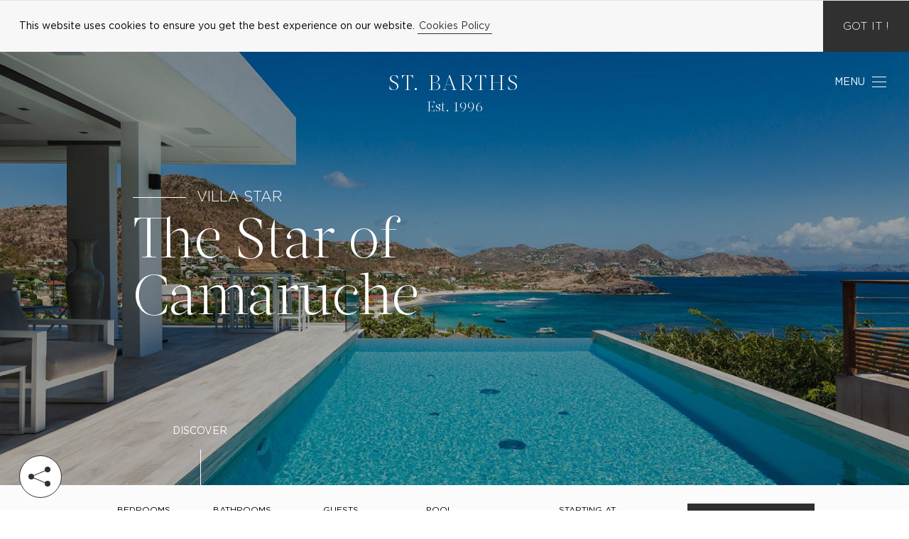

--- FILE ---
content_type: application/javascript; charset=UTF-8
request_url: https://www.st-barths.com/_nuxt/7bf1983.js
body_size: 8498
content:
(window.webpackJsonp=window.webpackJsonp||[]).push([[0],{336:function(e,t,r){"use strict";r(10),r(7),r(8),r(12),r(13);var o=r(5),n=(r(22),r(92),r(0)),l=r.n(n),c=r(3);function d(object,e){var t=Object.keys(object);if(Object.getOwnPropertySymbols){var r=Object.getOwnPropertySymbols(object);e&&(r=r.filter((function(e){return Object.getOwnPropertyDescriptor(object,e).enumerable}))),t.push.apply(t,r)}return t}function f(e){for(var i=1;i<arguments.length;i++){var source=null!=arguments[i]?arguments[i]:{};i%2?d(Object(source),!0).forEach((function(t){Object(o.a)(e,t,source[t])})):Object.getOwnPropertyDescriptors?Object.defineProperties(e,Object.getOwnPropertyDescriptors(source)):d(Object(source)).forEach((function(t){Object.defineProperty(e,t,Object.getOwnPropertyDescriptor(source,t))}))}return e}var m={props:{initParent:{type:Object,required:!0},initGalleries:{type:Array,required:!0}},data:function(){return{parent:this.initParent,galleries:this.initGalleries,viewers:{waypoints:[]},scrolling:!1,timeout:void 0,disable:!0}},computed:f(f(f({},Object(c.c)(["languages","viewer","routing"])),Object(c.b)(["getResizedFile","getValue","getString","getEntryPrice","getUnit","getParamsForReservation","getFormatTitle","getCleanTitle"])),{},{hash:function(){return this.$route.hash}}),watch:{hash:function(e,t){this.scrolling||this.checkDisplay()}},methods:{close:function(){this.routing.from.fullPath?this.$router.back():this.$router.push(this.$route.path.replace(/[^/]*$/,"").replace(/\/+$/,""))},checkDisplay:function(){var e=this.$route.hash.replace("#","");if(l.a.isEmpty(e))this.$store.commit("changeViewerType",!0),document.querySelector(".feed").scrollTop=0;else{var t=e.split("-"),r=parseInt(t[0]);if(0!==r)if(this.$store.commit("changeViewerType",!1),2===t.length){var image=parseInt(t[1]);this.scrollTo(image,"image")}else this.scrollTo(r,"viewer")}},scrollTo:function(e,t){var r=this;this.scrolling||setTimeout((function(){var element=document.querySelector("."+t+"[data-anchor='"+e+"']"),o=document.querySelector(".viewer.is-fix .introduction");if(element&&o){var view=document.querySelector(".feed"),rect=element.getBoundingClientRect(),n={view:view.scrollTop,element:rect.y},c=parseFloat(window.getComputedStyle(o,null).getPropertyValue("top")),d=n.view+n.element;l.a.isNaN(c)||(e===r.galleries[0].id&&"viewer"===t?d-=c:d-="image"===t?c:c/2),view.scrollTo(0,d),setTimeout((function(){r.addWaypoints()}),100)}}))},checkScrolling:function(){var e=this;this.scrolling||(this.scrolling=!0,this.enableWaypoints()),window.clearTimeout(this.timeout),this.timeout=setTimeout((function(){e.timeout=void 0,e.scrolling=!1,e.disableWaypoints()}),100)},toggleView:function(){this.viewer.generic?(this.$store.commit("changeViewerType",!1),this.$router.replace({hash:"#"+this.galleries[0].id})):(this.removeWaypoints(),this.$store.commit("changeViewerType",!0),this.$router.replace({hash:""}))},addWaypoints:function(){var e=this,t=document.querySelector(".gallery-viewer"),r=t.querySelector(".feed"),o=document.querySelectorAll(".image");o&&r&&(l.a.each(o,(function(t,o){var n=new window.Waypoint.Inview({element:t,context:r,enabled:!1,enter:function(r){"down"===r&&e.scrolling&&e.$router.replace({hash:"#"+parseInt(t.dataset.gallery)}),"up"===r&&e.scrolling&&e.$router.replace({hash:"#"+parseInt(t.dataset.gallery)})}});e.viewers.waypoints.push(n)})),t.addEventListener("scroll",this.checkScrolling,!0))},removeWaypoints:function(){this.viewers.waypoints&&(l.a.each(this.viewers.waypoints,(function(e){e.destroy()})),document.querySelector(".gallery-viewer").removeEventListener("scroll",this.checkScrolling,!0))},disableWaypoints:function(){this.disable||(this.disable=!0,this.viewers.waypoints&&l.a.each(this.viewers.waypoints,(function(e){e.disable()})))},enableWaypoints:function(){this.disable&&(this.disable=!1,this.viewers.waypoints&&l.a.each(this.viewers.waypoints,(function(e,t){e.enable()})))}},mounted:function(){var e=this;this.$nextTick((function(){e.checkDisplay(),e.$store.commit("changeNavigationStatus",!1)}))},beforeDestroy:function(){this.removeWaypoints(),this.$store.commit("changeNavigationStatus",!0)}},w=(r(357),r(6)),component=Object(w.a)(m,(function(){var e=this,t=e.$createElement,r=e._self._c||t;return e.galleries&&e.parent?r("div",{staticClass:"gallery-viewer"},[r("nav",{staticClass:"bar"},[r("div",{staticClass:"close",on:{click:function(t){return e.close()}}},[e._m(0),e._v(" "),r("span",{staticClass:"text"},[e._v(e._s(e.getString("viewer_close")))])]),e._v(" "),r("div",{staticClass:"information"},[r("div",{staticClass:"title"},[r("span",{staticClass:"text"},[e._v(e._s(e.parent.name||e.getValue(e.parent,"title")))])]),e._v(" "),"page"!==e.parent.type?[e.parent.rates?[e.parent.rates.length?r("div",{staticClass:"price"},[r("span",{staticClass:"label"},[e._v(e._s(e.getString("information_rate")))]),e._v(" "),r("span",{staticClass:"value"},[e._v(e._s(e.getEntryPrice(e.parent.rates,!0))+" / "+e._s(e.getUnit(e.getValue(e.parent.constraint,"per_unit"))))])]):e._e(),e._v(" "),r("router-link",{staticClass:"button is-black",attrs:{to:{name:"locale-root-sector-page-detail",params:e.getParamsForReservation(e.$route.params)}}},[e._v(e._s(e.getString("default_cta_"+e.parent.type)||e.getString("default_cta_reservation")))])]:e._e()]:e._e(),e._v(" "),"real_estate"===e.parent.type?[r("router-link",{staticClass:"button is-black",attrs:{to:{name:"locale-root-sector",params:{locale:e.languages.local.active.code,root:e.getString("contact_path"),sector:e.getString("request_path")},query:{type:e.parent.category,reference:e.parent.id}}}},[e._v(e._s(e.getString("default_cta_"+e.parent.type)||e.getString("default_cta_reservation")))])]:e._e()],2),e._v(" "),r("div",{staticClass:"view",class:{"as-generic":e.viewer.generic,"as-specific":!e.viewer.generic},on:{click:function(t){return e.toggleView()}}},[e._m(1),e._v(" "),r("span",{staticClass:"text"},[e.viewer.generic?e.viewer.generic?[e._v("\n          "+e._s(e.getString("viewer_specific"))+"\n        ")]:e._e():[e._v("\n          "+e._s(e.getString("viewer_generic"))+"\n        ")]],2)])]),e._v(" "),r("div",{staticClass:"wrapper"},[r("div",{staticClass:"overview",class:{"is-visible":e.viewer.generic}},[r("h1",{staticClass:"title"},[r("span",{staticClass:"text"},[e._v(e._s(e.parent.name||e.getValue(e.parent,"title"))+", "+e._s(e.getString("viewer_galleries")))])]),e._v(" "),r("div",{staticClass:"cards"},[e.$route.params.detail?e._l(e.galleries,(function(t,o){return r("router-link",{key:o,staticClass:"card",attrs:{to:{name:"locale-root-sector-page-detail",params:e.$route.params,hash:"#"+t.id},replace:""}},[r("div",{staticClass:"background-container"},[r("div",{staticClass:"background lazyload",style:{backgroundImage:"url("+e.getResizedFile(t.images[0].reference,10,10)+")"},attrs:{"data-bg":e.getResizedFile(t.images[0].reference,2560,1440)}}),e._v(" "),r("img",{staticClass:"background as-alternate lazyload",attrs:{"data-src":e.getResizedFile(t.images[0].reference,800,450),alt:(e.parent.name||e.getCleanTitle(e.getValue(e.parent,"title")))+" - "+e.getCleanTitle(e.getValue(t,"title")||t.default_title)}})]),e._v(" "),r("div",{staticClass:"name"},["Missing field for this object."===e.getValue(t,"title")?r("span",{staticClass:"text"},[e._v(e._s(t.default_title))]):r("span",{staticClass:"text"},[e._v(e._s(e.getValue(t,"title")))])])])})):e._l(e.galleries,(function(t,o){return r("router-link",{key:o,staticClass:"card",attrs:{to:{name:"locale-root-sector-page",params:e.$route.params,hash:"#"+t.id},replace:""}},[r("div",{staticClass:"background-container"},[r("div",{staticClass:"background lazyload",style:{backgroundImage:"url("+e.getResizedFile(t.images[0].reference,10,10)+")"},attrs:{"data-bg":e.getResizedFile(t.images[0].reference,2560,1440)}}),e._v(" "),r("img",{staticClass:"background as-alternate lazyload",attrs:{"data-src":e.getResizedFile(t.images[0].reference,800,450),alt:(e.parent.name||e.getCleanTitle(e.getValue(e.parent,"title")))+" - "+e.getCleanTitle(e.getValue(t,"title")||t.default_title)}})]),e._v(" "),r("div",{staticClass:"name"},["Missing field for this object."===e.getValue(t,"title")?r("span",{staticClass:"text"},[e._v(e._s(t.default_title))]):r("span",{staticClass:"text"},[e._v(e._s(e.getValue(t,"title")))])])])}))],2)]),e._v(" "),r("div",{staticClass:"feed",class:{"is-visible":!e.viewer.generic}},e._l(e.galleries,(function(t,o){return r("div",{key:o,staticClass:"viewer",class:{"is-fix":parseInt(e.$route.hash.split("-")[0].replace("#",""))===t.id},attrs:{"data-anchor":t.id,"data-index":o}},[r("div",{staticClass:"introduction"},[r("div",{staticClass:"name"},["Missing field for this object."===e.getValue(t,"title")?r("span",{staticClass:"text"},[e._v(e._s(t.default_title))]):r("span",{staticClass:"text"},[e._v(e._s(e.getFormatTitle(e.getValue(t,"title"))))])]),e._v(" "),"Missing field for this object."!==e.getValue(t,"description")?r("div",{staticClass:"description",domProps:{innerHTML:e._s(e.getValue(t,"description"))}}):e._e()]),e._v(" "),r("div",{staticClass:"images"},e._l(t.images,(function(image,o){return r("div",{key:o,staticClass:"image",attrs:{"data-anchor":image.id,"data-gallery":t.id}},[r("div",{staticClass:"background-container"},[r("div",{staticClass:"background lazyload",style:{backgroundImage:"url("+e.getResizedFile(image.reference,10,10)+")"},attrs:{"data-bg":e.getResizedFile(image.reference,1400,900)}}),e._v(" "),r("img",{staticClass:"background as-alternate lazyload",attrs:{"data-src":e.getResizedFile(image.reference,800,450),alt:(e.parent.name||e.getCleanTitle(e.getValue(e.parent,"title")))+" - "+e.getCleanTitle(e.getValue(t,"title")||t.default_title)}})])])})),0)])})),0)])]):e._e()}),[function(){var e=this,t=e.$createElement,r=e._self._c||t;return r("span",{staticClass:"icon"},[r("span",{staticClass:"line"}),e._v(" "),r("span",{staticClass:"line"})])},function(){var e=this,t=e.$createElement,r=e._self._c||t;return r("span",{staticClass:"icon"},[r("span",{staticClass:"line"}),e._v(" "),r("span",{staticClass:"line"})])}],!1,null,null,null);t.a=component.exports},342:function(e,t,r){var content=r(358);content.__esModule&&(content=content.default),"string"==typeof content&&(content=[[e.i,content,""]]),content.locals&&(e.exports=content.locals);(0,r(16).default)("b72265b0",content,!0,{sourceMap:!1})},357:function(e,t,r){"use strict";r(342)},358:function(e,t,r){var o=r(15)(!1);o.push([e.i,'a,abbr,acronym,address,applet,article,aside,audio,b,big,blockquote,body,canvas,caption,center,cite,code,dd,del,details,dfn,div,dl,dt,em,embed,fieldset,figcaption,figure,footer,form,h1,h2,h3,h4,h5,h6,header,hgroup,html,i,iframe,img,ins,kbd,label,legend,li,mark,menu,nav,object,ol,output,p,pre,q,ruby,s,samp,section,small,span,strike,strong,sub,summary,sup,table,tbody,td,tfoot,th,thead,time,tr,tt,u,ul,var,video{margin:0;padding:0;border:0;font-size:100%;font:inherit;vertical-align:baseline}article,aside,details,figcaption,figure,footer,header,hgroup,menu,nav,section{display:block}body{line-height:1}ol,ul{list-style:none}blockquote,q{quotes:none}blockquote:after,blockquote:before,q:after,q:before{content:"";content:none}table{border-collapse:collapse;border-spacing:0}@font-face{font-family:"Gotham";src:url(/fonts/Gotham-Light.woff2) format("woff2"),url(/fonts/Gotham-Light.woff) format("woff"),url(/fonts/Gotham-Light.ttf) format("truetype");font-weight:300;font-style:normal}@font-face{font-family:"Gotham";src:url(/fonts/Gotham-Bold.woff2) format("woff2"),url(/fonts/Gotham-Bold.woff) format("woff"),url(/fonts/Gotham-Bold.ttf) format("truetype");font-weight:700;font-style:normal}@font-face{font-family:"Gotham";src:url(/fonts/Gotham-Book.woff2) format("woff2"),url(/fonts/Gotham-Book.woff) format("woff"),url(/fonts/Gotham-Book.ttf) format("truetype");font-weight:400;font-style:normal}@font-face{font-family:"Acta Display";src:url(/fonts/ActaDisplay-Light.woff2) format("woff2"),url(/fonts/ActaDisplay-Light.woff) format("woff"),url(/fonts/ActaDisplay-Light.ttf) format("truetype");font-weight:300;font-style:normal}@font-face{font-family:"Acta Display";src:url(/fonts/ActaDisplay-Book.woff2) format("woff2"),url(/fonts/ActaDisplay-Book.woff) format("woff"),url(/fonts/ActaDisplay-Book.ttf) format("truetype");font-weight:400;font-style:normal}@font-face{font-family:"Acta Display";src:url(/fonts/ActaDisplay-Bold.woff2) format("woff2"),url(/fonts/ActaDisplay-Bold.woff) format("woff"),url(/fonts/ActaDisplay-Bold.ttf) format("truetype");font-weight:700;font-style:normal}html{font-family:"Gotham",Arial,sans-serif;font-size:62.5%;background-color:#fff;color:#000;-ms-text-size-adjust:100%;-webkit-text-size-adjust:100%;-moz-osx-font-smoothing:grayscale;-webkit-font-smoothing:antialiased;box-sizing:border-box;-webkit-user-select:none;-moz-user-select:none;-ms-user-select:none;user-select:none}body,html{overflow-x:hidden}body{font-size:1.4rem;line-height:1.6;-webkit-tap-highlight-color:rgba(0,0,0,0)}*,:after,:before{box-sizing:inherit;margin:0}.is-locked{overflow:hidden;pointer-events:none}a{text-decoration:none}.content a:not([class]),.description a:not([class]),.excerpt a:not([class]){color:#000;border-bottom:1px solid #000}b,strong{font-weight:700}sub,sup{line-height:0;position:relative;vertical-align:baseline}sup{top:-2px}sub{bottom:-2px}.main{position:relative;z-index:999;min-height:100vh}.main .overlay{content:"";display:block;width:100vw;height:100vh;height:calc(var(--vh, 1vh)*100);background-color:hsla(0,0%,100%,.7);position:fixed;z-index:9997;top:0;left:0;opacity:0;transition:opacity .5s;pointer-events:none}.main .overlay.is-revert{background-color:rgba(0,0,0,.7)}.main.with-overlay .overlay{pointer-events:all;opacity:1}.content-wrapper{position:relative;z-index:998}.__nuxt-error-page{min-height:100vh;position:static}.nuxt-progress{background:linear-gradient(#fff,#303030)}.background-container{position:relative}.background{position:absolute;top:0;left:0;height:100%;width:100%;background-size:cover;background-position:50%;background-repeat:no-repeat;transition:background-image .3s linear}.background.has-overlay{overflow:hidden}.background.has-overlay:before{content:"";display:block;position:absolute;z-index:1;width:100%;height:100%;background-color:#000;opacity:.3}.background.as-alternate{display:none}a{position:relative;z-index:80}a.is-exact-active{pointer-events:none}.button{position:relative;left:0;display:inline-flex;justify-content:center;flex-direction:column;text-align:center;color:#fff;font-family:"Gotham";font-size:1.4rem;padding:15px 30px;text-transform:uppercase;line-height:1;background-color:#303030;border:0;cursor:pointer}.button.is-revert{background-color:#fff;border:1px solid #303030;color:#000;padding:14px 29px}.trigger{position:absolute;z-index:999;top:12.5vh;top:calc(var(--vh, 1vh)*100/8);width:100%;height:2px;pointer-events:none}.form-wrapper{display:flex;flex-direction:row;flex-wrap:wrap}.form-wrapper sup{color:rgba(48,48,48,.6);font-size:1.4rem}.form-wrapper a:not(.button){color:#000;border-bottom:1px solid #000}.form-wrapper .form-block{border-top:1px solid rgba(48,48,48,.05);padding-top:4.16667vw;max-width:100%;flex:1 0 100%}@media screen and (min-width:1024px){.form-wrapper .form-block{padding-left:2.08333vw;padding-right:2.08333vw;padding-top:2.08333vw}}.form-wrapper .form-block:first-child{border-top:0;padding-top:1.04167vw}.form-wrapper .form-block.is-hidden{display:none}.form-wrapper .form-block.is-hidden+.form-block{border-top:0;padding-top:1.04167vw;margin-top:0}.form-wrapper .form-block+.form-block{margin-top:2.08333vw}@media screen and (min-width:1024px){.form-wrapper .form-block.as-comments{max-width:50%}}@media screen and (min-width:1024px){.form-wrapper .form-block.as-validate{max-width:50%;display:flex;flex-wrap:wrap}}.form-wrapper .form-block.as-validate .checkboxes{width:100%}.form-wrapper .form-block.as-validate .callback{flex:1 0 100%;margin-bottom:20px}.form-wrapper .form-block.as-validate .return .button{margin-left:0}.form-wrapper .form-block.as-validate .warning{flex:1 0 100%;margin-top:20px}.form-wrapper .form-block.as-validate .checkbox{padding:15px 0;line-height:1;position:relative}.form-wrapper .form-block.as-validate .checkbox input{position:absolute;top:50%;transform:translateY(-50%)}.form-wrapper .form-block.as-validate .checkbox label{display:inline-block;padding-top:3px;margin-left:20px}.form-wrapper .form-block.as-validate .validate{display:flex;flex-direction:row;align-items:flex-end;width:100%}.form-wrapper .form-block.as-validate .button{margin-left:0;margin-top:10px;opacity:1;transition:opacity .5s}@media screen and (min-width:1024px){.form-wrapper .form-block.as-validate .button{margin-top:0}}.form-wrapper .form-block.as-validate .button.is-disabled{pointer-events:none;cursor:not-allowed;opacity:.3}.form-wrapper .form-block .title{margin-bottom:25px}.form-wrapper .form-block .title .text{font-family:"Acta Display";font-weight:100;font-size:3rem;line-height:1}@media screen and (min-width:1024px){.form-wrapper .form-block .title .text{font-size:3.5rem}}@media screen and (min-width:1280px){.form-wrapper .form-block .title .text{font-size:4rem}}.form-wrapper .form-block>.information{margin-top:20px}.form-wrapper .form-block .warning{font-weight:700;font-size:1.2rem}.form-wrapper .form-block .warning.is-visible{opacity:0;pointer-events:none}@media screen and (min-width:580px){.form-wrapper .form-block .radios{display:flex}}.form-wrapper .form-block .radios+.checkboxes{margin-top:10px}.form-wrapper .form-block .radios .radio{line-height:20px;position:relative}@media screen and (min-width:580px){.form-wrapper .form-block .radios .radio+.checkbox,.form-wrapper .form-block .radios .radio+.radio{padding-left:20px}}.form-wrapper .form-block .radios .radio input{position:absolute;top:50%;transform:translateY(-50%)}.form-wrapper .form-block .radios .radio label{display:inline-block;padding-top:3px;margin-left:20px}.form-wrapper .form-block .textarea textarea{width:100%;max-width:100%;resize:none;background-color:#f7f7f7;font-family:"Gotham";font-size:1.4rem;padding:20px 15px;border:1px solid rgba(0,0,0,.1);max-height:100px}.form-wrapper .form-block .multiple-fields{margin-top:15px}.form-wrapper .form-block .fields{margin-bottom:10px;display:flex;flex-wrap:wrap;margin-left:-10px;margin-right:-10px}.form-wrapper .form-block .fields .field{display:flex;flex-direction:column;min-width:120px;flex:100%;margin:0 10px 5px}@media screen and (min-width:580px){.form-wrapper .form-block .fields .field{flex:45%}}@media screen and (min-width:1024px){.form-wrapper .form-block .fields .field{flex:15%;margin:0 10px}}.form-wrapper .form-block .fields .field.as-name{flex:45%;margin-bottom:10px}.form-wrapper .form-block .fields .field input,.form-wrapper .form-block .fields .field select{font-size:1.4rem;font-family:"Gotham";display:inline-block;height:30px;line-height:1;padding:3px 5px;background-color:#f7f7f7;border:1px solid rgba(0,0,0,.1);-webkit-appearance:none;-moz-appearance:none;appearance:none;border-radius:0;width:100%}.form-wrapper .form-block .fields .field label{text-transform:uppercase;font-size:1.2rem}.form-wrapper .form-block .fields .field .information{color:rgba(48,48,48,.6);font-size:1.2rem}.form-wrapper .form-block .fields .field.as-intro{font-weight:700;min-width:0;flex:1 0 100%;font-size:1.6rem;margin-bottom:5px;margin-top:10px}.vdp-datepicker .vdp-datepicker__calendar{min-width:250px;width:100%;transform:translateX(-50%);left:50%}.vdp-datepicker .vdp-datepicker__calendar .cell:not(.blank):not(.disabled).day:hover,.vdp-datepicker .vdp-datepicker__calendar .cell:not(.blank):not(.disabled).month:hover,.vdp-datepicker .vdp-datepicker__calendar .cell:not(.blank):not(.disabled).year:hover{border:1px solid #303030}.vdp-datepicker .vdp-datepicker__calendar .cell.selected{background:#303030;color:#fff}.vdp-datepicker .vdp-datepicker__calendar .cell.selected:hover{background:rgba(48,48,48,.8)}.cc-window{opacity:1;transition:opacity 1s ease}.cc-window.cc-invisible{opacity:0}.cc-animate.cc-revoke{transition:transform 1s ease}.cc-animate.cc-revoke.cc-top{transform:translateY(-2em)}.cc-animate.cc-revoke.cc-bottom{transform:translateY(2em)}.cc-animate.cc-revoke.cc-active.cc-bottom,.cc-animate.cc-revoke.cc-active.cc-top,.cc-revoke:hover{transform:translateY(0)}.cc-grower{max-height:0;overflow:hidden;transition:max-height 1s}.cc-revoke,.cc-window{position:fixed;overflow:hidden;box-sizing:border-box;font-family:"Gotham";font-size:1.4rem;line-height:1.5em;display:flex;flex-wrap:nowrap;z-index:999999}.cc-window.cc-static{position:static}.cc-window.cc-floating{padding:2em;max-width:24em;flex-direction:column}.cc-window.cc-banner{padding:1em 1.8em;width:100%;flex-direction:row}.cc-revoke{padding:.5em}.cc-revoke:hover{text-decoration:underline}.cc-header{font-size:18px;font-weight:700}.cc-btn,.cc-close,.cc-link,.cc-revoke{cursor:pointer;font-family:"Gotham"}.cc-link{opacity:.8;display:inline;padding:.2em;border-bottom:1px solid #000;outline:none}.cc-link:hover{opacity:1}.cc-link:active,.cc-link:visited{color:#000;color:initial}.cc-btn{display:block;padding:.4em .8em;font-size:.9em;font-weight:100;border-width:2px;border-style:solid;text-align:center;white-space:nowrap;text-transform:uppercase;font-size:1.6rem}.cc-highlight .cc-btn:first-child{background-color:transparent;border-color:transparent}.cc-highlight .cc-btn:first-child:focus,.cc-highlight .cc-btn:first-child:hover{background-color:transparent;text-decoration:underline}.cc-close{display:block;position:absolute;top:.5em;right:.5em;font-size:1.6em;opacity:.9;line-height:.75}.cc-close:focus,.cc-close:hover{opacity:1}.cc-revoke.cc-top{top:0;left:3em;border-bottom-left-radius:.5em;border-bottom-right-radius:.5em}.cc-revoke.cc-bottom{bottom:0;left:3em;border-top-left-radius:.5em;border-top-right-radius:.5em}.cc-revoke.cc-left{left:3em;right:unset}.cc-revoke.cc-right{right:3em;left:unset}.cc-top{top:1em}.cc-left{left:1em}.cc-right{right:1em}.cc-bottom{bottom:1em}.cc-floating>.cc-link{margin-bottom:1em}.cc-floating .cc-message{display:block;margin-bottom:1em}.cc-window.cc-floating .cc-compliance{flex:1 0 auto}.cc-window.cc-banner{align-items:center}.cc-banner{border-top:1px solid rgba(48,48,48,.1)}.cc-banner.cc-top{left:0;right:0;top:0}.cc-banner.cc-bottom{left:0;right:0;bottom:0}.cc-banner .cc-message{display:block;flex:1 1 auto;max-width:100%;margin-right:1em}.cc-compliance{display:flex;align-items:center;align-content:space-between}.cc-floating .cc-compliance>.cc-btn{flex:1}.cc-btn+.cc-btn{margin-left:.5em}@media print{.cc-revoke,.cc-window{display:none}}@media screen and (max-width:900px){.cc-btn{white-space:normal}}@media screen and (max-width:414px) and (orientation:portrait),screen and (max-width:736px) and (orientation:landscape){.cc-window.cc-top{top:0}.cc-window.cc-bottom{bottom:0}.cc-window.cc-banner,.cc-window.cc-floating,.cc-window.cc-left,.cc-window.cc-right{left:0;right:0}.cc-window.cc-banner{flex-direction:column}.cc-window.cc-banner .cc-compliance{flex:1 1 auto}.cc-window.cc-floating{max-width:none}.cc-window .cc-message{margin-bottom:1em}.cc-window.cc-banner{align-items:unset}.cc-window.cc-banner .cc-message{margin-right:0}}.cc-floating.cc-theme-classic{padding:1.2em;border-radius:5px}.cc-floating.cc-type-info.cc-theme-classic .cc-compliance{text-align:center;display:inline;flex:none}.cc-theme-classic .cc-btn{border-radius:5px}.cc-theme-classic .cc-btn:last-child{min-width:140px}.cc-floating.cc-type-info.cc-theme-classic .cc-btn{display:inline-block}.cc-theme-edgeless.cc-window{padding:0}.cc-floating.cc-theme-edgeless .cc-message{margin:2em 2em 1.5em}.cc-banner.cc-theme-edgeless .cc-btn{margin:0;padding:calc(1.38889vw + 7px) 2.08333vw;height:100%;min-width:120px}.cc-banner.cc-theme-edgeless .cc-message{margin-left:2.08333vw}.cc-floating.cc-theme-edgeless .cc-btn+.cc-btn{margin-left:0}.gallery-viewer{position:relative;width:100vw;height:100vh;background-color:#fff;overflow:hidden}.gallery-viewer .bar{border-bottom:1px solid rgba(48,48,48,.05);position:fixed;z-index:1000;top:0;left:0;width:100%;background-color:#fff}.gallery-viewer .bar:before{content:"";position:absolute;top:0;left:0;width:100%;height:100%;z-index:0;background-color:rgba(48,48,48,.02)}.gallery-viewer .bar:after{content:"";display:block;clear:both}.gallery-viewer .bar .information{display:inline-block;position:absolute;left:50%;top:50%;transform:translate(-50%,-50%);line-height:44px;width:80%;text-align:center}.gallery-viewer .bar .information .title{display:inline-block;vertical-align:middle;margin-right:20px;font-family:"Acta Display";font-weight:100;font-size:2.8rem;line-height:1}@media screen and (min-width:1280px){.gallery-viewer .bar .information .title{font-size:3.4rem}}.gallery-viewer .bar .information .price{display:inline-block;text-align:center;vertical-align:middle;margin-right:25px;line-height:1;display:none}@media screen and (min-width:580px){.gallery-viewer .bar .information .price{display:inline-block}}.gallery-viewer .bar .information .price .label{display:inline-block;vertical-align:middle;text-transform:uppercase;font-size:1rem;line-height:1;margin-right:5px}@media screen and (min-width:1280px){.gallery-viewer .bar .information .price .label{font-size:1.2rem}}.gallery-viewer .bar .information .price .value{display:inline-block;vertical-align:middle;font-family:"Acta Display";font-size:1.8rem;line-height:1}@media screen and (min-width:1280px){.gallery-viewer .bar .information .price .value{font-size:2rem}}.gallery-viewer .bar .information .button{display:none}@media screen and (min-width:1024px){.gallery-viewer .bar .information .button{display:inline-block}}.gallery-viewer .bar .close,.gallery-viewer .bar .view{cursor:pointer;display:inline-block;line-height:30px;-webkit-user-select:none;-moz-user-select:none;-ms-user-select:none;user-select:none;padding:1.04167vw}@media screen and (min-width:1280px){.gallery-viewer .bar .close,.gallery-viewer .bar .view{padding:2.08333vw}}.gallery-viewer .bar .close .icon,.gallery-viewer .bar .view .icon{vertical-align:middle;position:relative;display:inline-block;width:30px;height:30px}.gallery-viewer .bar .close .text,.gallery-viewer .bar .view .text{text-transform:uppercase;font-size:1.4rem;line-height:1;vertical-align:middle;color:#000;position:relative;top:1px;transition:color .3s;display:none;white-space:nowrap}@media screen and (min-width:1280px){.gallery-viewer .bar .close .text,.gallery-viewer .bar .view .text{display:inline-block}}.gallery-viewer .bar .close{float:left}.gallery-viewer .bar .close .text{padding-left:5px}.gallery-viewer .bar .close .icon .line{display:block;width:20px;height:1px;background-color:#000;position:absolute;top:15px;right:5px;transform-origin:center center}.gallery-viewer .bar .close .icon .line:first-of-type{transform:rotate(-45deg)}.gallery-viewer .bar .close .icon .line:last-of-type{transform:rotate(45deg)}.gallery-viewer .bar .view{float:right}.gallery-viewer .bar .view .text{padding-right:5px}.gallery-viewer .bar .view .icon{float:right}.gallery-viewer .bar .view.as-specific .icon .line{position:absolute;width:100%;height:100%}.gallery-viewer .bar .view.as-specific .icon .line:after,.gallery-viewer .bar .view.as-specific .icon .line:before{position:absolute;display:inline-block;content:"";width:8px;height:8px;border:1px solid #000}.gallery-viewer .bar .view.as-specific .icon .line:first-of-type:before{left:6px;top:6px}.gallery-viewer .bar .view.as-specific .icon .line:first-of-type:after{right:6px;top:6px}.gallery-viewer .bar .view.as-specific .icon .line:last-of-type:before{left:6px;bottom:6px}.gallery-viewer .bar .view.as-specific .icon .line:last-of-type:after{right:6px;bottom:6px}.gallery-viewer .bar .view.as-generic .icon .line{position:absolute;width:100%;height:100%}.gallery-viewer .bar .view.as-generic .icon .line:before{position:absolute;display:inline-block;content:"";width:4px;height:4px;border:1px solid #000}.gallery-viewer .bar .view.as-generic .icon .line:after{position:absolute;display:inline-block;content:"";width:12px;height:8px;border:1px solid #000}.gallery-viewer .bar .view.as-generic .icon .line:first-of-type:before{left:6px;top:8px}.gallery-viewer .bar .view.as-generic .icon .line:first-of-type:after{right:6px;top:6px}.gallery-viewer .bar .view.as-generic .icon .line:last-of-type:before{left:6px;bottom:8px}.gallery-viewer .bar .view.as-generic .icon .line:last-of-type:after{right:6px;bottom:6px}.gallery-viewer .wrapper{padding-top:calc(2.08333vw + 30px);padding-bottom:calc(2.08333vw + 30px)}@media screen and (min-width:1280px){.gallery-viewer .wrapper{padding-top:calc(4.16667vw + 30px);padding-bottom:0}}.gallery-viewer .wrapper .feed,.gallery-viewer .wrapper .overview{padding:4.16667vw calc(1.04167vw + 24px);display:none;overflow:auto;-webkit-overflow-scrolling:touch;height:calc(100vh - 2.08333vw - 30px)}@media screen and (min-width:1280px){.gallery-viewer .wrapper .feed,.gallery-viewer .wrapper .overview{padding:4.16667vw calc(2.08333vw + 30px);height:calc(100vh - 4.16667vw - 30px)}}.gallery-viewer .wrapper .feed.is-visible,.gallery-viewer .wrapper .overview.is-visible{display:block}.gallery-viewer .wrapper .overview>.title{line-height:32px;font-size:3.2rem;margin-bottom:15px}@media screen and (min-width:580px){.gallery-viewer .wrapper .overview>.title{line-height:40px;font-size:4rem;margin-bottom:25px}}@media screen and (min-width:1024px){.gallery-viewer .wrapper .overview>.title{line-height:50px;font-size:5rem}}@media screen and (min-width:1280px){.gallery-viewer .wrapper .overview>.title{line-height:60px;font-size:6rem;margin-bottom:35px}}.gallery-viewer .wrapper .overview>.title .text{font-family:"Acta Display";font-weight:100;font-size:3.2rem;line-height:1;display:inline}@media screen and (min-width:580px){.gallery-viewer .wrapper .overview>.title .text{font-size:4rem}}@media screen and (min-width:1024px){.gallery-viewer .wrapper .overview>.title .text{font-size:5rem}}@media screen and (min-width:1280px){.gallery-viewer .wrapper .overview>.title .text{font-size:6rem}}.gallery-viewer .wrapper .overview .cards{display:flex;flex-wrap:wrap;margin-left:-1.04167vw;margin-right:-1.04167vw}.gallery-viewer .wrapper .overview .cards .card{flex:1 0 100%;max-width:100%;padding:1.04167vw;position:relative;cursor:pointer}@media screen and (min-width:1024px){.gallery-viewer .wrapper .overview .cards .card{flex:1 0 50%;max-width:50%}}@media screen and (min-width:1280px){.gallery-viewer .wrapper .overview .cards .card{flex:1 0 33.33333%;max-width:33.33333%}}.gallery-viewer .wrapper .overview .cards .card .background-container{height:30vh}@media screen and (min-width:580px){.gallery-viewer .wrapper .overview .cards .card .background-container{height:45vh}}@media screen and (min-width:1280px){.gallery-viewer .wrapper .overview .cards .card .background-container{height:65vw;max-height:33vh}}.gallery-viewer .wrapper .overview .cards .card .name{line-height:16px;font-size:1.6rem;margin-bottom:20px;margin-top:15px}.gallery-viewer .wrapper .overview .cards .card .name:before{content:"";display:inline-block;height:1px;width:45px;background-color:#000;vertical-align:middle;margin-top:-4px}@media screen and (min-width:1024px){.gallery-viewer .wrapper .overview .cards .card .name:before{width:75px}}.gallery-viewer .wrapper .overview .cards .card .name .text{line-height:1;font-weight:300;padding-left:15px;text-transform:uppercase;color:#000}.gallery-viewer .wrapper .feed .viewer{position:relative}@media screen and (min-width:1280px){.gallery-viewer .wrapper .feed .viewer{display:flex;justify-content:flex-end;background:linear-gradient(180deg,hsla(0,0%,100%,0) 0,#fff 2.08333vw,#fff)}}.gallery-viewer .wrapper .feed .viewer.is-fix .introduction{display:none}@media screen and (min-width:1280px){.gallery-viewer .wrapper .feed .viewer.is-fix .introduction{position:fixed;top:calc(8.33333vw + 30px);left:calc(2.08333vw + 30px);max-width:calc(23.95833vw - 15px);opacity:1;pointer-events:none;display:block}}.gallery-viewer .wrapper .feed .viewer+.viewer{padding-top:4.16667vw}.gallery-viewer .wrapper .feed .viewer .introduction{flex:1 0 25%;max-width:25%;padding-right:2.08333vw;opacity:0;transition:opacity .7s ease-in-out;display:none}@media screen and (min-width:1280px){.gallery-viewer .wrapper .feed .viewer .introduction{display:block}}.gallery-viewer .wrapper .feed .viewer .introduction .name{line-height:60px;font-size:6rem;margin-bottom:35px}.gallery-viewer .wrapper .feed .viewer .introduction .name .text{font-family:"Acta Display";font-weight:100;font-size:6rem;line-height:1}.gallery-viewer .wrapper .feed .viewer .images{position:relative}@media screen and (min-width:1280px){.gallery-viewer .wrapper .feed .viewer .images{flex:1 0 75%;max-width:75%}}.gallery-viewer .wrapper .feed .viewer .images .image{width:100%;height:45vh}@media screen and (min-width:580px){.gallery-viewer .wrapper .feed .viewer .images .image{height:60vh}}@media screen and (min-width:1280px){.gallery-viewer .wrapper .feed .viewer .images .image{height:80vw;max-height:80vh}}.gallery-viewer .wrapper .feed .viewer .images .image+.image{margin-top:2.08333vw}.gallery-viewer .wrapper .feed .viewer .images .image .background-container{height:100%}',""]),e.exports=o}}]);

--- FILE ---
content_type: application/javascript; charset=UTF-8
request_url: https://www.st-barths.com/_nuxt/544380d.js
body_size: 97910
content:
(window.webpackJsonp=window.webpackJsonp||[]).push([[2],[,,,,function(e,t,o){"use strict";o.d(t,"k",(function(){return x})),o.d(t,"m",(function(){return y})),o.d(t,"l",(function(){return k})),o.d(t,"e",(function(){return _})),o.d(t,"b",(function(){return C})),o.d(t,"s",(function(){return z})),o.d(t,"g",(function(){return S})),o.d(t,"h",(function(){return O})),o.d(t,"d",(function(){return j})),o.d(t,"r",(function(){return D})),o.d(t,"j",(function(){return P})),o.d(t,"t",(function(){return A})),o.d(t,"o",(function(){return G})),o.d(t,"q",(function(){return V})),o.d(t,"f",(function(){return E})),o.d(t,"c",(function(){return B})),o.d(t,"i",(function(){return F})),o.d(t,"p",(function(){return L})),o.d(t,"a",(function(){return H})),o.d(t,"v",(function(){return X})),o.d(t,"n",(function(){return Q})),o.d(t,"u",(function(){return W}));o(7),o(53),o(12),o(13);var r=o(28),n=o(9),c=o(5),l=o(24),d=(o(47),o(8),o(211),o(18),o(26),o(43),o(10),o(44),o(45),o(49),o(22),o(81),o(46),o(215),o(29),o(30),o(218),o(68),o(58),o(2)),f=o(36);function m(object,e){var t=Object.keys(object);if(Object.getOwnPropertySymbols){var o=Object.getOwnPropertySymbols(object);e&&(o=o.filter((function(e){return Object.getOwnPropertyDescriptor(object,e).enumerable}))),t.push.apply(t,o)}return t}function h(e){for(var i=1;i<arguments.length;i++){var source=null!=arguments[i]?arguments[i]:{};i%2?m(Object(source),!0).forEach((function(t){Object(c.a)(e,t,source[t])})):Object.getOwnPropertyDescriptors?Object.defineProperties(e,Object.getOwnPropertyDescriptors(source)):m(Object(source)).forEach((function(t){Object.defineProperty(e,t,Object.getOwnPropertyDescriptor(source,t))}))}return e}function v(e,t){var o="undefined"!=typeof Symbol&&e[Symbol.iterator]||e["@@iterator"];if(!o){if(Array.isArray(e)||(o=function(e,t){if(!e)return;if("string"==typeof e)return w(e,t);var o=Object.prototype.toString.call(e).slice(8,-1);"Object"===o&&e.constructor&&(o=e.constructor.name);if("Map"===o||"Set"===o)return Array.from(e);if("Arguments"===o||/^(?:Ui|I)nt(?:8|16|32)(?:Clamped)?Array$/.test(o))return w(e,t)}(e))||t&&e&&"number"==typeof e.length){o&&(e=o);var i=0,r=function(){};return{s:r,n:function(){return i>=e.length?{done:!0}:{done:!1,value:e[i++]}},e:function(e){throw e},f:r}}throw new TypeError("Invalid attempt to iterate non-iterable instance.\nIn order to be iterable, non-array objects must have a [Symbol.iterator]() method.")}var n,c=!0,l=!1;return{s:function(){o=o.call(e)},n:function(){var e=o.next();return c=e.done,e},e:function(e){l=!0,n=e},f:function(){try{c||null==o.return||o.return()}finally{if(l)throw n}}}}function w(e,t){(null==t||t>e.length)&&(t=e.length);for(var i=0,o=new Array(t);i<t;i++)o[i]=e[i];return o}function x(e){d.a.config.errorHandler&&d.a.config.errorHandler(e)}function y(e){return e.then((function(e){return e.default||e}))}function k(e){return e.$options&&"function"==typeof e.$options.fetch&&!e.$options.fetch.length}function _(e){var t,o=arguments.length>1&&void 0!==arguments[1]?arguments[1]:[],r=e.$children||[],n=v(r);try{for(n.s();!(t=n.n()).done;){var c=t.value;c.$fetch?o.push(c):c.$children&&_(c,o)}}catch(e){n.e(e)}finally{n.f()}return o}function C(e,t){if(t||!e.options.__hasNuxtData){var o=e.options._originDataFn||e.options.data||function(){return{}};e.options._originDataFn=o,e.options.data=function(){var data=o.call(this,this);return this.$ssrContext&&(t=this.$ssrContext.asyncData[e.cid]),h(h({},data),t)},e.options.__hasNuxtData=!0,e._Ctor&&e._Ctor.options&&(e._Ctor.options.data=e.options.data)}}function z(e){return e.options&&e._Ctor===e||(e.options?(e._Ctor=e,e.extendOptions=e.options):(e=d.a.extend(e))._Ctor=e,!e.options.name&&e.options.__file&&(e.options.name=e.options.__file)),e}function S(e){var t=arguments.length>1&&void 0!==arguments[1]&&arguments[1],o=arguments.length>2&&void 0!==arguments[2]?arguments[2]:"components";return Array.prototype.concat.apply([],e.matched.map((function(e,r){return Object.keys(e[o]).map((function(n){return t&&t.push(r),e[o][n]}))})))}function O(e){var t=arguments.length>1&&void 0!==arguments[1]&&arguments[1];return S(e,t,"instances")}function j(e,t){return Array.prototype.concat.apply([],e.matched.map((function(e,o){return Object.keys(e.components).reduce((function(r,n){return e.components[n]?r.push(t(e.components[n],e.instances[n],e,n,o)):delete e.components[n],r}),[])})))}function D(e,t){return Promise.all(j(e,function(){var e=Object(n.a)(regeneratorRuntime.mark((function e(o,r,n,c){var l,d;return regeneratorRuntime.wrap((function(e){for(;;)switch(e.prev=e.next){case 0:if("function"!=typeof o||o.options){e.next=11;break}return e.prev=1,e.next=4,o();case 4:o=e.sent,e.next=11;break;case 7:throw e.prev=7,e.t0=e.catch(1),e.t0&&"ChunkLoadError"===e.t0.name&&"undefined"!=typeof window&&window.sessionStorage&&(l=Date.now(),(!(d=parseInt(window.sessionStorage.getItem("nuxt-reload")))||d+6e4<l)&&(window.sessionStorage.setItem("nuxt-reload",l),window.location.reload(!0))),e.t0;case 11:return n.components[c]=o=z(o),e.abrupt("return","function"==typeof t?t(o,r,n,c):o);case 13:case"end":return e.stop()}}),e,null,[[1,7]])})));return function(t,o,r,n){return e.apply(this,arguments)}}()))}function P(e){return $.apply(this,arguments)}function $(){return($=Object(n.a)(regeneratorRuntime.mark((function e(t){return regeneratorRuntime.wrap((function(e){for(;;)switch(e.prev=e.next){case 0:if(t){e.next=2;break}return e.abrupt("return");case 2:return e.next=4,D(t);case 4:return e.abrupt("return",h(h({},t),{},{meta:S(t).map((function(e,o){return h(h({},e.options.meta),(t.matched[o]||{}).meta)}))}));case 5:case"end":return e.stop()}}),e)})))).apply(this,arguments)}function A(e,t){return T.apply(this,arguments)}function T(){return(T=Object(n.a)(regeneratorRuntime.mark((function e(t,o){var n,c,d,m;return regeneratorRuntime.wrap((function(e){for(;;)switch(e.prev=e.next){case 0:return t.context||(t.context={isStatic:!1,isDev:!1,isHMR:!1,app:t,store:t.store,payload:o.payload,error:o.error,base:t.router.options.base,env:{baseUrl:"https://www.st-barths.com",api:{urls:{global:"https://api.destinations.st-barths.com",local:"https://api.st-barths.com",currencies:"https://api.exchangeratesapi.io/latest",services:{newsletter:"https://services.st-barths.com/newsletter.php",company:"https://services.st-barths.com/company-request.php",product:"https://services.st-barths.com/product-request.php",contact:"https://services.st-barths.com/contact-request.php"}},accounts:{global:{email:"admin@orchard-id.com",password:"CrC!#cWoTBLaq43X"},local:{email:"content@orchard-id.com",password:"?4f2jW&A83g7!g$%"}},tokens:{global:"BFwUpTAc7623xerFav4eFwNMr5ogTNwE",local:"Hd3wpYDx4fWt4OtQ0EZhz5H4fXd1W5o4"}}}},o.req&&(t.context.req=o.req),o.res&&(t.context.res=o.res),o.ssrContext&&(t.context.ssrContext=o.ssrContext),t.context.redirect=function(e,path,o){if(e){t.context._redirected=!0;var n=Object(r.a)(path);if("number"==typeof e||"undefined"!==n&&"object"!==n||(o=path||{},path=e,n=Object(r.a)(path),e=302),"object"===n&&(path=t.router.resolve(path).route.fullPath),!/(^[.]{1,2}\/)|(^\/(?!\/))/.test(path))throw path=Object(f.d)(path,o),window.location.replace(path),new Error("ERR_REDIRECT");t.context.next({path:path,query:o,status:e})}},t.context.nuxtState=window.__NUXT__),e.next=3,Promise.all([P(o.route),P(o.from)]);case 3:n=e.sent,c=Object(l.a)(n,2),d=c[0],m=c[1],o.route&&(t.context.route=d),o.from&&(t.context.from=m),t.context.next=o.next,t.context._redirected=!1,t.context._errored=!1,t.context.isHMR=!1,t.context.params=t.context.route.params||{},t.context.query=t.context.route.query||{};case 15:case"end":return e.stop()}}),e)})))).apply(this,arguments)}function G(e,t){return!e.length||t._redirected||t._errored?Promise.resolve():V(e[0],t).then((function(){return G(e.slice(1),t)}))}function V(e,t){var o;return(o=2===e.length?new Promise((function(o){e(t,(function(e,data){e&&t.error(e),o(data=data||{})}))})):e(t))&&o instanceof Promise&&"function"==typeof o.then?o:Promise.resolve(o)}function E(base,e){if("hash"===e)return window.location.hash.replace(/^#\//,"");base=decodeURI(base).slice(0,-1);var path=decodeURI(window.location.pathname);base&&path.startsWith(base)&&(path=path.slice(base.length));var t=(path||"/")+window.location.search+window.location.hash;return Object(f.c)(t)}function B(e,t){return function(e,t){for(var o=new Array(e.length),i=0;i<e.length;i++)"object"===Object(r.a)(e[i])&&(o[i]=new RegExp("^(?:"+e[i].pattern+")$",U(t)));return function(t,r){for(var path="",data=t||{},n=(r||{}).pretty?R:encodeURIComponent,c=0;c<e.length;c++){var l=e[c];if("string"!=typeof l){var d=data[l.name||"pathMatch"],f=void 0;if(null==d){if(l.optional){l.partial&&(path+=l.prefix);continue}throw new TypeError('Expected "'+l.name+'" to be defined')}if(Array.isArray(d)){if(!l.repeat)throw new TypeError('Expected "'+l.name+'" to not repeat, but received `'+JSON.stringify(d)+"`");if(0===d.length){if(l.optional)continue;throw new TypeError('Expected "'+l.name+'" to not be empty')}for(var m=0;m<d.length;m++){if(f=n(d[m]),!o[c].test(f))throw new TypeError('Expected all "'+l.name+'" to match "'+l.pattern+'", but received `'+JSON.stringify(f)+"`");path+=(0===m?l.prefix:l.delimiter)+f}}else{if(f=l.asterisk?I(d):n(d),!o[c].test(f))throw new TypeError('Expected "'+l.name+'" to match "'+l.pattern+'", but received "'+f+'"');path+=l.prefix+f}}else path+=l}return path}}(function(e,t){var o,r=[],n=0,c=0,path="",l=t&&t.delimiter||"/";for(;null!=(o=N.exec(e));){var d=o[0],f=o[1],m=o.index;if(path+=e.slice(c,m),c=m+d.length,f)path+=f[1];else{var h=e[c],v=o[2],w=o[3],x=o[4],y=o[5],k=o[6],_=o[7];path&&(r.push(path),path="");var C=null!=v&&null!=h&&h!==v,z="+"===k||"*"===k,S="?"===k||"*"===k,O=o[2]||l,pattern=x||y;r.push({name:w||n++,prefix:v||"",delimiter:O,optional:S,repeat:z,partial:C,asterisk:Boolean(_),pattern:pattern?Y(pattern):_?".*":"[^"+M(O)+"]+?"})}}c<e.length&&(path+=e.substr(c));path&&r.push(path);return r}(e,t),t)}function F(e,t){var o={},r=h(h({},e),t);for(var n in r)String(e[n])!==String(t[n])&&(o[n]=!0);return o}function L(e){var t;if(e.message||"string"==typeof e)t=e.message||e;else try{t=JSON.stringify(e,null,2)}catch(o){t="[".concat(e.constructor.name,"]")}return h(h({},e),{},{message:t,statusCode:e.statusCode||e.status||e.response&&e.response.status||500})}window.onNuxtReadyCbs=[],window.onNuxtReady=function(e){window.onNuxtReadyCbs.push(e)};var N=new RegExp(["(\\\\.)","([\\/.])?(?:(?:\\:(\\w+)(?:\\(((?:\\\\.|[^\\\\()])+)\\))?|\\(((?:\\\\.|[^\\\\()])+)\\))([+*?])?|(\\*))"].join("|"),"g");function R(e,t){var o=t?/[?#]/g:/[/?#]/g;return encodeURI(e).replace(o,(function(e){return"%"+e.charCodeAt(0).toString(16).toUpperCase()}))}function I(e){return R(e,!0)}function M(e){return e.replace(/([.+*?=^!:${}()[\]|/\\])/g,"\\$1")}function Y(e){return e.replace(/([=!:$/()])/g,"\\$1")}function U(e){return e&&e.sensitive?"":"i"}function H(e,t,o){e.$options[t]||(e.$options[t]=[]),e.$options[t].includes(o)||e.$options[t].push(o)}var X=f.b,Q=(f.e,f.a);function W(e){try{window.history.scrollRestoration=e}catch(e){}}},,,,,,,,,,,,,,,,,,,,,,,,,,,,,,,,,function(e,t,o){"use strict";o.d(t,"b",(function(){return At})),o.d(t,"a",(function(){return N}));o(10),o(7),o(8),o(12),o(13);var r=o(9),n=o(5),c=(o(47),o(26),o(43),o(18),o(22),o(2)),l=o(3),d=o(180),f=o(109),m=o.n(f),h=o(57),v=o.n(h),w=o(110),x=o(36),y=o(4);"scrollRestoration"in window.history&&(Object(y.u)("manual"),window.addEventListener("beforeunload",(function(){Object(y.u)("auto")})),window.addEventListener("load",(function(){Object(y.u)("manual")})));function k(object,e){var t=Object.keys(object);if(Object.getOwnPropertySymbols){var o=Object.getOwnPropertySymbols(object);e&&(o=o.filter((function(e){return Object.getOwnPropertyDescriptor(object,e).enumerable}))),t.push.apply(t,o)}return t}function _(e){for(var i=1;i<arguments.length;i++){var source=null!=arguments[i]?arguments[i]:{};i%2?k(Object(source),!0).forEach((function(t){Object(n.a)(e,t,source[t])})):Object.getOwnPropertyDescriptors?Object.defineProperties(e,Object.getOwnPropertyDescriptors(source)):k(Object(source)).forEach((function(t){Object.defineProperty(e,t,Object.getOwnPropertyDescriptor(source,t))}))}return e}var C=function(){};c.a.use(w.a);var z={mode:"history",base:"/",linkActiveClass:"active-link",linkExactActiveClass:"exact-active-link",scrollBehavior:function(e,t,o){var r=!1,n=e!==t;o?r=o:n&&function(e){var t=Object(y.g)(e);if(1===t.length){var o=t[0].options;return!1!==(void 0===o?{}:o).scrollToTop}return t.some((function(e){var t=e.options;return t&&t.scrollToTop}))}(e)&&(r={x:0,y:0});var c=window.$nuxt;return(!n||e.path===t.path&&e.hash!==t.hash)&&c.$nextTick((function(){return c.$emit("triggerScroll")})),new Promise((function(t){c.$once("triggerScroll",(function(){if(e.hash){var o=e.hash;void 0!==window.CSS&&void 0!==window.CSS.escape&&(o="#"+window.CSS.escape(o.substr(1)));try{document.querySelector(o)&&(r={selector:o})}catch(e){console.warn("Failed to save scroll position. Please add CSS.escape() polyfill (https://github.com/mathiasbynens/CSS.escape).")}}t(r)}))}))},routes:[{path:"/",component:function(){return Object(y.m)(o.e(9).then(o.bind(null,377)))},name:"index"},{path:"/:locale",component:function(){return Object(y.m)(Promise.all([o.e(1),o.e(8)]).then(o.bind(null,373)))},name:"locale"},{path:"/:locale/:root",component:function(){return Object(y.m)(Promise.all([o.e(1),o.e(0),o.e(7)]).then(o.bind(null,374)))},name:"locale-root"},{path:"/:locale/:root/:sector",component:function(){return Object(y.m)(Promise.all([o.e(1),o.e(6)]).then(o.bind(null,372)))},name:"locale-root-sector"},{path:"/:locale/:root/:sector/:page",component:function(){return Object(y.m)(Promise.all([o.e(0),o.e(5)]).then(o.bind(null,375)))},name:"locale-root-sector-page"},{path:"/:locale/:root/:sector/:page/:detail",component:function(){return Object(y.m)(Promise.all([o.e(0),o.e(4)]).then(o.bind(null,376)))},name:"locale-root-sector-page-detail"}],fallback:!1};function S(e,t){var base=t._app&&t._app.basePath||z.base,o=new w.a(_(_({},z),{},{base:base})),r=o.push;o.push=function(e){var t=arguments.length>1&&void 0!==arguments[1]?arguments[1]:C,o=arguments.length>2?arguments[2]:void 0;return r.call(this,e,t,o)};var n=o.resolve.bind(o);return o.resolve=function(e,t,o){return"string"==typeof e&&(e=Object(x.c)(e)),n(e,t,o)},o}var O={name:"NuxtChild",functional:!0,props:{nuxtChildKey:{type:String,default:""},keepAlive:Boolean,keepAliveProps:{type:Object,default:void 0}},render:function(e,t){var o=t.parent,data=t.data,r=t.props,n=o.$createElement;data.nuxtChild=!0;for(var c=o,l=o.$nuxt.nuxt.transitions,d=o.$nuxt.nuxt.defaultTransition,f=0;o;)o.$vnode&&o.$vnode.data.nuxtChild&&f++,o=o.$parent;data.nuxtChildDepth=f;var m=l[f]||d,h={};j.forEach((function(e){void 0!==m[e]&&(h[e]=m[e])}));var v={};D.forEach((function(e){"function"==typeof m[e]&&(v[e]=m[e].bind(c))}));var w=v.beforeEnter;if(v.beforeEnter=function(e){if(window.$nuxt.$nextTick((function(){window.$nuxt.$emit("triggerScroll")})),w)return w.call(c,e)},!1===m.css){var x=v.leave;(!x||x.length<2)&&(v.leave=function(e,t){x&&x.call(c,e),c.$nextTick(t)})}var y=n("routerView",data);return r.keepAlive&&(y=n("keep-alive",{props:r.keepAliveProps},[y])),n("transition",{props:h,on:v},[y])}},j=["name","mode","appear","css","type","duration","enterClass","leaveClass","appearClass","enterActiveClass","enterActiveClass","leaveActiveClass","appearActiveClass","enterToClass","leaveToClass","appearToClass"],D=["beforeEnter","enter","afterEnter","enterCancelled","beforeLeave","leave","afterLeave","leaveCancelled","beforeAppear","appear","afterAppear","appearCancelled"],P=o(0),$=o.n(P),A=o(38),T=o(55),G=o(178);function V(object,e){var t=Object.keys(object);if(Object.getOwnPropertySymbols){var o=Object.getOwnPropertySymbols(object);e&&(o=o.filter((function(e){return Object.getOwnPropertyDescriptor(object,e).enumerable}))),t.push.apply(t,o)}return t}function E(e){for(var i=1;i<arguments.length;i++){var source=null!=arguments[i]?arguments[i]:{};i%2?V(Object(source),!0).forEach((function(t){Object(n.a)(e,t,source[t])})):Object.getOwnPropertyDescriptors?Object.defineProperties(e,Object.getOwnPropertyDescriptors(source)):V(Object(source)).forEach((function(t){Object.defineProperty(e,t,Object.getOwnPropertyDescriptor(source,t))}))}return e}var B={components:{TheHelper:A.a,TheHeader:T.a,TheResults:G.a},data:function(){return{}},computed:E(E({},Object(l.c)(["error"])),Object(l.b)([])),methods:{},mounted:function(){var e=this;this.$nextTick((function(){e.$store.commit("changeNavigationState",!0),e.$store.commit("changeSearchContext",void 0)}))},beforeDestroy:function(){}},F=(o(249),o(6)),N=Object(F.a)(B,(function(){var e=this,t=e.$createElement,o=e._self._c||t;return o("div",{staticClass:"content-wrapper"},[o("section",{staticClass:"error"},[o("the-header",{attrs:{"init-object":e.error}}),e._v(" "),o("the-results"),e._v(" "),e.error.helper?o("the-helper",{attrs:{"init-helper":e.error.helper}}):e._e()],1)])}),[],!1,null,null,null).exports,R=o(24),I=(o(29),o(30),{name:"Nuxt",components:{NuxtChild:O,NuxtError:N},props:{nuxtChildKey:{type:String,default:void 0},keepAlive:Boolean,keepAliveProps:{type:Object,default:void 0},name:{type:String,default:"default"}},errorCaptured:function(e){this.displayingNuxtError&&(this.errorFromNuxtError=e,this.$forceUpdate())},computed:{routerViewKey:function(){if(void 0!==this.nuxtChildKey||this.$route.matched.length>1)return this.nuxtChildKey||Object(y.c)(this.$route.matched[0].path)(this.$route.params);var e=Object(R.a)(this.$route.matched,1)[0];if(!e)return this.$route.path;var t=e.components.default;if(t&&t.options){var o=t.options;if(o.key)return"function"==typeof o.key?o.key(this.$route):o.key}return/\/$/.test(e.path)?this.$route.path:this.$route.path.replace(/\/$/,"")}},beforeCreate:function(){c.a.util.defineReactive(this,"nuxt",this.$root.$options.nuxt)},render:function(e){var t=this;return this.nuxt.err?this.errorFromNuxtError?(this.$nextTick((function(){return t.errorFromNuxtError=!1})),e("div",{},[e("h2","An error occurred while showing the error page"),e("p","Unfortunately an error occurred and while showing the error page another error occurred"),e("p","Error details: ".concat(this.errorFromNuxtError.toString())),e("nuxt-link",{props:{to:"/"}},"Go back to home")])):(this.displayingNuxtError=!0,this.$nextTick((function(){return t.displayingNuxtError=!1})),e(N,{props:{error:this.nuxt.err}})):e("NuxtChild",{key:this.routerViewKey,props:this.$props})}}),M=(o(49),o(53),o(44),o(45),{name:"NuxtLoading",data:function(){return{percent:0,show:!1,canSucceed:!0,reversed:!1,skipTimerCount:0,rtl:!1,throttle:200,duration:5e3,continuous:!1}},computed:{left:function(){return!(!this.continuous&&!this.rtl)&&(this.rtl?this.reversed?"0px":"auto":this.reversed?"auto":"0px")}},beforeDestroy:function(){this.clear()},methods:{clear:function(){clearInterval(this._timer),clearTimeout(this._throttle),this._timer=null},start:function(){var e=this;return this.clear(),this.percent=0,this.reversed=!1,this.skipTimerCount=0,this.canSucceed=!0,this.throttle?this._throttle=setTimeout((function(){return e.startTimer()}),this.throttle):this.startTimer(),this},set:function(e){return this.show=!0,this.canSucceed=!0,this.percent=Math.min(100,Math.max(0,Math.floor(e))),this},get:function(){return this.percent},increase:function(e){return this.percent=Math.min(100,Math.floor(this.percent+e)),this},decrease:function(e){return this.percent=Math.max(0,Math.floor(this.percent-e)),this},pause:function(){return clearInterval(this._timer),this},resume:function(){return this.startTimer(),this},finish:function(){return this.percent=this.reversed?0:100,this.hide(),this},hide:function(){var e=this;return this.clear(),setTimeout((function(){e.show=!1,e.$nextTick((function(){e.percent=0,e.reversed=!1}))}),500),this},fail:function(e){return this.canSucceed=!1,this},startTimer:function(){var e=this;this.show||(this.show=!0),void 0===this._cut&&(this._cut=1e4/Math.floor(this.duration)),this._timer=setInterval((function(){e.skipTimerCount>0?e.skipTimerCount--:(e.reversed?e.decrease(e._cut):e.increase(e._cut),e.continuous&&(e.percent>=100||e.percent<=0)&&(e.skipTimerCount=1,e.reversed=!e.reversed))}),100)}},render:function(e){var t=e(!1);return this.show&&(t=e("div",{staticClass:"nuxt-progress",class:{"nuxt-progress-notransition":this.skipTimerCount>0,"nuxt-progress-failed":!this.canSucceed},style:{width:this.percent+"%",left:this.left}})),t}}),Y=(o(251),Object(F.a)(M,undefined,undefined,!1,null,null,null).exports),U=(o(253),o(258),o(46),o(82),o(111));function H(object,e){var t=Object.keys(object);if(Object.getOwnPropertySymbols){var o=Object.getOwnPropertySymbols(object);e&&(o=o.filter((function(e){return Object.getOwnPropertyDescriptor(object,e).enumerable}))),t.push.apply(t,o)}return t}function X(e){for(var i=1;i<arguments.length;i++){var source=null!=arguments[i]?arguments[i]:{};i%2?H(Object(source),!0).forEach((function(t){Object(n.a)(e,t,source[t])})):Object.getOwnPropertyDescriptors?Object.defineProperties(e,Object.getOwnPropertyDescriptors(source)):H(Object(source)).forEach((function(t){Object.defineProperty(e,t,Object.getOwnPropertyDescriptor(source,t))}))}return e}var Q={data:function(){return{timeout:1e3,position:{destination:-1,menu:-1},open:{destination:!1,menu:!1}}},computed:X(X({},Object(l.c)(["destinations","homepage","menu","languages","navigation","search","footer","routing","social"])),Object(l.b)(["getResizedFile","getValue","getString","getCleanTitle"])),methods:{close:function(){var e=this;this.open.menu=!1,this.open.destination=!1;var t=0;(this.open.menu||this.open.destination)&&(t=this.timeout,this.open.menu=!1),setTimeout((function(){e.$store.commit("changeScrollStatus",!1),e.$store.commit("changeNavigationState",e.navigation.latest)}),t)},interact:function(){this.search.interact&&(this.$store.commit("changeSearchDisplayForCategories",!1),this.$store.commit("changeSearchDisplayForFilters",!1),this.$store.commit("changeSearchInteract",!1),this.search.fixed&&this.$store.commit("changeSearchExpand",!1))},hoverDestination:function(e){this.position.destination=e},toggleDestination:function(){var e=this;this.interact();var t=0;this.open.menu&&(t=this.timeout,this.open.menu=!1),setTimeout((function(){e.open.destination=!e.open.destination,e.$store.commit("changeScrollStatus",e.open.destination),e.open.destination||0!==t?0===t&&e.$store.commit("changeNavigationState",!1):setTimeout((function(){e.$store.commit("changeNavigationState",e.navigation.latest)}),.7*e.timeout)}),t)},toggleMenu:function(e,t){var o=this;this.interact(),e.preventDefault(),e.stopPropagation();var r=0;this.open.destination&&(r=this.timeout,this.open.destination=!1),setTimeout((function(){o.open.menu=!o.open.menu,o.$store.commit("changeScrollStatus",o.open.menu),o.open.menu||0!==r?0===r&&o.$store.commit("changeNavigationState",!1):setTimeout((function(){o.$store.commit("changeNavigationState",o.navigation.latest)}),.7*o.timeout)}),r),t&&setTimeout((function(){o.$router.push(t)}),.71*this.timeout)}},mounted:function(){this.$nextTick((function(){}))}},W=(o(261),Object(F.a)(Q,(function(){var e=this,t=e.$createElement,o=e._self._c||t;return e.menu?o("nav",{staticClass:"navigation",class:{"is-destination-open":e.open.destination,"is-menu-open":e.open.menu,"is-revert":e.navigation.revert,"is-visible":e.navigation.display&&!e.search.interact&&!e.social.visible},attrs:{role:"navigation"}},[o("div",{staticClass:"bar"},[e.destinations.length>1?o("div",{staticClass:"selector",on:{click:function(t){return e.toggleDestination()}}},[e._m(0),e._v(" "),o("span",{staticClass:"text"},[e._v(e._s(e.getString("navigation_selector")))])]):e._e(),e._v(" "),o("div",{staticClass:"burger",on:{click:function(t){return e.toggleMenu(t)}}},[e._m(1),e._v(" "),o("span",{staticClass:"text"},[e._v(e._s(e.getString("navigation_burger")))])])]),e._v(" "),o("router-link",{staticClass:"emblem",attrs:{to:{name:"locale",params:{locale:e.languages.local.active.code}}},nativeOn:{click:function(t){return e.close()}}},[o("div",{staticClass:"name"},[e._v(e._s(e.homepage.default_title))]),e._v(" "),o("div",{staticClass:"established"},[e._v(e._s(e.getString("emblem_established")))])]),e._v(" "),o("div",{staticClass:"panels"},[e.destinations.length>1?o("div",{staticClass:"panel as-destination"},[o("div",{staticClass:"background-container"},[e._l(e.destinations,(function(t,r){return o("div",{key:r,staticClass:"background lazyload",class:{"is-active":r===e.position.destination},style:{backgroundImage:"url("+e.getResizedFile(t.background,10,10)+")"},attrs:{"data-bg":e.getResizedFile(t.background,2560,1440)}})})),e._v(" "),o("img",{staticClass:"background as-alternate lazyload",attrs:{"data-src":e.getResizedFile(e.destination.background,800,450),alt:e.getValue(e.destination,"title")}})],2),e._v(" "),o("div",{staticClass:"destinations"},e._l(e.destinations,(function(t,r){return o("a",{key:r,staticClass:"destination",attrs:{href:e.getValue(t,"redirect")},on:{click:function(t){return e.toggleDestination()},mouseenter:function(t){return e.hoverDestination(r)},mouseleave:function(t){return e.hoverDestination(-1)}}},[e._v(e._s(e.getValue(t,"title")))])})),0)]):e._e(),e._v(" "),o("div",{staticClass:"panel as-menu",attrs:{"data-scroll-lock-scrollable":""}},[o("div",{staticClass:"roots"},e._l(e.menu.roots,(function(t,r){return o("div",{staticClass:"root"},[o("router-link",{staticClass:"link",attrs:{event:"",to:{name:"locale-root",params:{locale:e.languages.local.active.code,root:e.getValue(t,"slug")}}},domProps:{innerHTML:e._s(e.getCleanTitle(e.getValue(t,"menu_title")||e.getValue(t,"title")||t.default_title))},nativeOn:{click:function(o){o.preventDefault(),e.toggleMenu(o,{name:"locale-root",params:{locale:e.languages.local.active.code,root:e.getValue(t,"slug")}})}}}),e._v(" "),o("div",{staticClass:"sectors"},e._l(t.sectors,(function(r,n){return o("div",{key:n,staticClass:"sector"},[o("router-link",{staticClass:"link",attrs:{event:"",to:{name:"locale-root-sector",params:{locale:e.languages.local.active.code,root:e.getValue(t,"slug"),sector:e.getValue(r,"slug")}}},domProps:{innerHTML:e._s(e.getCleanTitle(e.getValue(r,"menu_title")||e.getValue(r,"title")||r.default_title))},nativeOn:{click:function(o){o.preventDefault(),e.toggleMenu(o,{name:"locale-root-sector",params:{locale:e.languages.local.active.code,root:e.getValue(t,"slug"),sector:e.getValue(r,"slug")}})}}})],1)})),0)],1)})),0)])])],1):e._e()}),[function(){var e=this,t=e.$createElement,o=e._self._c||t;return o("span",{staticClass:"icon"},[o("span",{staticClass:"line"}),e._v(" "),o("span",{staticClass:"line"}),e._v(" "),o("span",{staticClass:"line"})])},function(){var e=this,t=e.$createElement,o=e._self._c||t;return o("span",{staticClass:"icon"},[o("span",{staticClass:"line"}),e._v(" "),o("span",{staticClass:"line"}),e._v(" "),o("span",{staticClass:"line"})])}],!1,null,null,null).exports),Z={props:{type:{type:String,required:!0}}};o(263);function K(object,e){var t=Object.keys(object);if(Object.getOwnPropertySymbols){var o=Object.getOwnPropertySymbols(object);e&&(o=o.filter((function(e){return Object.getOwnPropertyDescriptor(object,e).enumerable}))),t.push.apply(t,o)}return t}function J(e){for(var i=1;i<arguments.length;i++){var source=null!=arguments[i]?arguments[i]:{};i%2?K(Object(source),!0).forEach((function(t){Object(n.a)(e,t,source[t])})):Object.getOwnPropertyDescriptors?Object.defineProperties(e,Object.getOwnPropertyDescriptors(source)):K(Object(source)).forEach((function(t){Object.defineProperty(e,t,Object.getOwnPropertyDescriptor(source,t))}))}return e}var ee={components:{TheSocialIcon:Object(F.a)(Z,(function(){var e=this,t=e.$createElement,o=e._self._c||t;return o("span",["facebook"===e.type?o("svg",{staticClass:"fab fa-icon",staticStyle:{"font-size":"1.7em"},attrs:{"aria-hidden":"true",width:"23.8",height:"27.2",viewBox:"0 0 448 512",focusable:"false"}},[o("g",[o("path",{attrs:{d:"M400 32c26.5 0 48 21.5 48 48v352c0 26.5-21.5 48-48 48h-137.3v-152.3h57.8l11-71.7h-68.8v-46.5c0-19.6 9.6-38.7 40.4-38.7h31.3v-61s-28.4-4.8-55.5-4.8c-56.7 0-93.7 34.3-93.7 96.5v54.6h-63v71.7h63v152.3h-137.3c-26.5 0-48-21.5-48-48v-352c0-26.5 21.5-48 48-48h352z"}})])]):e._e(),e._v(" "),"twitter"===e.type?o("svg",{staticClass:"fab fa-icon",staticStyle:{"font-size":"1.7em"},attrs:{"aria-hidden":"true",width:"23.8",height:"27.2",viewBox:"0 0 448 512",focusable:"false"}},[o("g",[o("path",{attrs:{d:"M400 32c26.5 0 48 21.5 48 48v352c0 26.5-21.5 48-48 48h-352c-26.5 0-48-21.5-48-48v-352c0-26.5 21.5-48 48-48h352zM351.1 190.8c12.8-9.3 24-20.9 32.9-34-11.8 5.1-24.6 8.8-37.8 10.2 13.6-8.1 23.9-20.9 28.8-36.1-12.6 7.5-26.8 13-41.6 15.8-12-12.8-29-20.7-47.9-20.7-40 0-73.3 36.1-64 80.6-54.4-2.8-102.9-28.8-135.2-68.6-5.7 9.7-8.9 20.9-8.9 33.1v0.1c0 19.4 13.1 43.8 29.2 54.5-10.7-0.4-20.9-3.4-29.6-8.3v0.8c0 31.9 22.5 58.3 52.5 64.4-10.4 2.7-19.5 2.7-29.6 1.2 8.3 26 32.5 44.9 61.3 45.5-22.5 17.6-50.7 28-81.4 28-5.4 0-10.5-0.2-15.8-0.8 29 18.6 63.5 29.4 100.7 29.4 120.6 0 186.6-99.9 186.6-186.6 0-2.8 0-5.7-0.2-8.5z"}})])]):e._e(),e._v(" "),"pinterest"===e.type?o("svg",{staticClass:"fab fa-icon",staticStyle:{"font-size":"1.7em"},attrs:{"aria-hidden":"true",width:"23.8",height:"27.2",viewBox:"0 0 448 512",focusable:"false"}},[o("g",[o("path",{attrs:{d:"M448 80v352c0 26.5-21.5 48-48 48h-245.6c9.8-16.4 22.4-40 27.4-59.3 3-11.5 15.3-58.4 15.3-58.4 8 15.3 31.4 28.2 56.3 28.2 74.1 0 127.4-68.1 127.4-152.7 0-81.1-66.2-141.8-151.4-141.8-106 0-162.2 71.1-162.2 148.6 0 36 19.2 80.8 49.8 95.1 4.7 2.2 7.1 1.2 8.2-3.3 0.8-3.4 5-20.1 6.8-27.8 0.6-2.5 0.3-4.6-1.7-7-10.1-12.3-18.3-34.9-18.3-56 0-54.2 41-106.6 110.9-106.6 60.3 0 102.6 41.1 102.6 99.9 0 66.4-33.5 112.4-77.2 112.4-24.1 0-42.1-19.9-36.4-44.4 6.9-29.2 20.3-60.7 20.3-81.8 0-53-75.5-45.7-75.5 25 0 21.7 7.3 36.5 7.3 36.5-31.4 132.8-36.1 134.5-29.6 192.6l2.2 0.8h-88.6c-26.5 0-48-21.5-48-48v-352c0-26.5 21.5-48 48-48h352c26.5 0 48 21.5 48 48z"}})])]):e._e(),e._v(" "),"instagram"===e.type?o("svg",{staticClass:"fab fa-icon",staticStyle:{"font-size":"1.7em"},attrs:{"aria-hidden":"true",width:"23.8",height:"27.2",viewBox:"0 0 448 512",focusable:"false"}},[o("g",[o("path",{attrs:{d:"M224.1 141c63.6 0 114.9 51.3 114.9 114.9 0 63.6-51.3 114.9-114.9 114.9-63.6 0-114.9-51.3-114.9-114.9 0-63.6 51.3-114.9 114.9-114.9zM224.1 330.6c41.1 0 74.7-33.5 74.7-74.7 0-41.2-33.5-74.7-74.7-74.7-41.2 0-74.7 33.5-74.7 74.7 0 41.2 33.6 74.7 74.7 74.7zM370.5 136.3c0 14.9-12 26.8-26.8 26.8-14.9 0-26.8-12-26.8-26.8s12-26.8 26.8-26.8 26.8 12 26.8 26.8zM446.6 163.5c2.1 37 2.1 147.8 0 184.8-1.8 35.9-10 67.7-36.2 93.9-26.2 26.3-58 34.5-93.9 36.2-37 2.1-147.9 2.1-184.9 0-35.9-1.8-67.6-10-93.9-36.2s-34.5-58-36.2-93.9c-2.1-37-2.1-147.9 0-184.9 1.8-35.9 9.9-67.7 36.2-93.9s58.1-34.4 93.9-36.1c37-2.1 147.9-2.1 184.9 0 35.9 1.8 67.7 10 93.9 36.2 26.3 26.2 34.5 58 36.2 93.9zM398.8 388c11.7-29.4 9-99.5 9-132.1 0-32.6 2.7-102.6-9-132.1-7.9-19.7-23-34.8-42.6-42.6-29.4-11.6-99.5-9-132.1-9-32.6 0-102.6-2.7-132.1 9-19.7 7.9-34.8 23-42.6 42.6-11.6 29.4-9 99.5-9 132.1 0 32.6-2.7 102.6 9 132.1 7.9 19.7 23 34.8 42.6 42.6 29.4 11.6 99.5 9 132.1 9 32.6 0 102.6 2.7 132.1-9 19.7-7.9 34.8-23 42.6-42.6z"}})])]):e._e()])}),[],!1,null,null,null).exports},data:function(){return{}},computed:J(J({},Object(l.c)(["languages","destinations","currencies","footer","slugs","navigation"])),Object(l.b)(["getValue","getLocaleValue","getString","getParent","scrollTo"])),methods:{scrollTop:function(){var e=this;setTimeout((function(){e.scrollTo(window,0,700)}))},getYear:function(){return(new Date).getFullYear()},changeLanguage:function(e,t){var o=this;e.preventDefault(),e.stopPropagation();var path="/"+t;this.slugs.root&&(path=path+"/"+this.getLocaleValue(this.slugs.root,"slug",t)),this.slugs.sector&&(path=path+"/"+(this.getLocaleValue(this.slugs.sector,"slug",t)||this.slugs.sector.slug)),this.slugs.page&&(path=path+"/"+(this.getLocaleValue(this.slugs.page,"slug",t)||this.slugs.page.slug)),setTimeout((function(){o.$router.push(path)}))}},mounted:function(){this.$nextTick((function(){}))},beforeDestroy:function(){}},te=(o(265),Object(F.a)(ee,(function(){var e=this,t=e.$createElement,o=e._self._c||t;return e.navigation.display?o("footer",{staticClass:"footer"},[o("div",{staticClass:"navigation"},[o("div",{staticClass:"top",on:{click:function(t){return e.scrollTop()}}},[o("span",{staticClass:"text"},[e._v(e._s(e.getString("navigation_top")))])])]),e._v(" "),o("div",{staticClass:"global"},[o("div",{staticClass:"emblem"},[o("div",{staticClass:"brand"},[o("div",{staticClass:"name"},[e._v("St. Barths")]),e._v(" "),o("div",{staticClass:"established"},[e._v(e._s(e.getString("emblem_established")))])]),e._v(" "),o("div",{staticClass:"social-links"},[o("a",{staticClass:"link",attrs:{href:"https://www.facebook.com/stbarthsisland/",target:"_blank"}},[o("the-social-icon",{attrs:{type:"facebook"}}),e._v(" "),o("span",{staticClass:"text"},[e._v("Facebook")])],1),e._v(" "),o("a",{staticClass:"link",attrs:{href:"https://twitter.com/stbarthsisland",target:"_blank"}},[o("the-social-icon",{attrs:{type:"twitter"}}),e._v(" "),o("span",{staticClass:"text"},[e._v("Twitter")])],1),e._v(" "),o("a",{staticClass:"link",attrs:{href:"https://www.pinterest.com/stbarthsisland/",target:"_blank"}},[o("the-social-icon",{attrs:{type:"pinterest"}}),e._v(" "),o("span",{staticClass:"text"},[e._v("Pinterest")])],1),e._v(" "),o("a",{staticClass:"link",attrs:{href:"https://www.instagram.com/st.barts/",target:"_blank"}},[o("the-social-icon",{attrs:{type:"instagram"}}),e._v(" "),o("span",{staticClass:"text"},[e._v("Instagram")])],1)]),e._v(" "),o("div",{staticClass:"copyright"},[e._v(e._s(e.getString("footer_copyright"))+" "+e._s(e.getYear()))])]),e._v(" "),o("div",{staticClass:"fields"},[e.footer.pages.length>0?o("div",{staticClass:"field as-line"},[o("h3",{staticClass:"title"},[e._v(e._s(e.getString("footer_information")))]),e._v(" "),o("div",{staticClass:"list"},e._l(e.footer.pages,(function(t,r){return o("div",{staticClass:"list-item"},[e.getParent(t)?[o("router-link",{staticClass:"link",attrs:{to:{name:"locale-root-sector-page",params:{locale:e.languages.local.active.code,root:e.getValue(e.getParent(e.getParent(t)),"slug"),sector:e.getValue(e.getParent(t),"slug"),page:e.getValue(t,"slug")}}}},[e._v(e._s("Missing field for this object."===e.getValue(t,"title")?t.default_title:e.getValue(t,"title")))])]:[o("router-link",{staticClass:"link",attrs:{to:{name:"locale-root",params:{locale:e.languages.local.active.code,root:e.getValue(t,"slug")}}}},[e._v(e._s("Missing field for this object."===e.getValue(t,"title")?t.default_title:e.getValue(t,"title")))])]],2)})),0)]):e._e(),e._v(" "),o("div",{staticClass:"field as-line"},[o("h3",{staticClass:"title"},[e._v(e._s(e.getString("footer_destinations")))]),e._v(" "),o("div",{staticClass:"list"},e._l(e.destinations,(function(t,r){return o("div",{key:r,staticClass:"list-item"},[o("a",{staticClass:"link",attrs:{href:e.getValue(t,"redirect")}},[e._v(e._s(e.getValue(t,"title")))])])})),0)]),e._v(" "),o("div",{staticClass:"field as-line"},[o("h3",{staticClass:"title"},[e._v(e._s(e.getString("footer_languages")))]),e._v(" "),o("div",{staticClass:"list"},e._l(e.languages.local.all,(function(t,r){return o("div",{key:r,staticClass:"list-item as-language",class:{"is-active":e.languages.local.active.code===t.code}},[o("router-link",{staticClass:"link",attrs:{event:"",to:"/"+t.code},nativeOn:{click:function(o){return o.preventDefault(),e.changeLanguage(o,t.code)}}},[e._v(e._s(t.name))])],1)})),0)]),e._v(" "),o("div",{staticClass:"field as-line"},[o("h3",{staticClass:"title"},[e._v(e._s(e.getString("footer_currencies")))]),e._v(" "),o("div",{staticClass:"list"},e._l(e.currencies.all,(function(t,r){return o("div",{key:r,staticClass:"list-item as-currency",class:{"is-active":e.currencies.active.code===t.code},on:{click:function(o){return e.$store.commit("updateActiveCurrency",t)}}},[o("span",{staticClass:"text"},[e._v(e._s(t.symbol)+". "+e._s(e.getValue(t,"name")))])])})),0)])])])]):e._e()}),[],!1,null,null,null).exports);o(91);function ie(object,e){var t=Object.keys(object);if(Object.getOwnPropertySymbols){var o=Object.getOwnPropertySymbols(object);e&&(o=o.filter((function(e){return Object.getOwnPropertyDescriptor(object,e).enumerable}))),t.push.apply(t,o)}return t}function ae(e){for(var i=1;i<arguments.length;i++){var source=null!=arguments[i]?arguments[i]:{};i%2?ie(Object(source),!0).forEach((function(t){Object(n.a)(e,t,source[t])})):Object.getOwnPropertyDescriptors?Object.defineProperties(e,Object.getOwnPropertyDescriptors(source)):ie(Object(source)).forEach((function(t){Object.defineProperty(e,t,Object.getOwnPropertyDescriptor(source,t))}))}return e}var oe={data:function(){return{waypoint:void 0,query:{categories:[],filters:{}},results:{count:0},active:{category:void 0,key:void 0,index:0}}},computed:ae(ae(ae({},Object(l.c)(["languages","search","footer","routing","products","navigation","social"])),Object(l.b)(["getResizedFile","getValue","getString","getParent","getFilteredObjects","getEmptyValues","getAvailableValues","scrollTo"])),{},{categories:function(){return this.query.categories},filters:function(){return this.query.filters}}),watch:{categories:function(e,t){var o=this;1===this.query.categories.length?this.active.category=this.query.categories[0]:(this.active.category=void 0,this.active.key=void 0,this.active.index=0,this.query.filters={}),this.results.count=0,$.a.each(this.query.categories,(function(e){(e=$.a.find(o.products,{id:e})).id===o.active.category&&(o.active.category=e,o.query.filters=o.getEmptyValues(o.active.category.search_filters))})),this.$store.commit("shareSearchCategories",$.a.cloneDeep(this.query.categories))},filters:{handler:function(e,t){if(this.results.count=0,this.active.category&&this.active.category.objects){var o=this.getFilteredObjects(this.active.category.objects,this.query.filters);this.results.count=o.length}this.$store.commit("shareSearchFilters",$.a.cloneDeep(this.query.filters))},deep:!0}},methods:{getValueToDisplay:function(e){return $.a.isObject(e)&&(e=$.a.has(e,"locales")?this.getValue(e,"title"):e.name),e},displayCategories:function(){this.search.display.categories?(this.$store.commit("changeSearchDisplayForCategories",!1),this.$store.commit("changeSearchInteract",!1),this.search.fixed&&this.$store.commit("changeSearchExpand",!1)):(this.$store.commit("changeSearchDisplayForCategories",!0),this.$store.commit("changeSearchDisplayForFilters",!1),this.$store.commit("changeSearchInteract",!0))},displayFilters:function(){1===this.query.categories.length&&(this.search.display.filters?(this.$store.commit("changeSearchDisplayForFilters",!1),this.$store.commit("changeSearchInteract",!1),this.search.fixed&&this.$store.commit("changeSearchExpand",!1)):(this.$store.commit("changeSearchDisplayForCategories",!1),this.$store.commit("changeSearchDisplayForFilters",!0),this.$store.commit("changeSearchInteract",!0),this.active.category.search_filters&&void 0===this.active.key&&(this.active.key=this.active.category.search_filters[0].key)))},displayFilter:function(filter,e){this.active.key=filter.key,this.active.index=e},expand:function(){this.$store.commit("changeSearchExpand",!0),this.$store.commit("changeSearchInteract",!0)},goToResults:function(){var e=this;if(this.$store.commit("changeSearchDisplayForCategories",!1),this.$store.commit("changeSearchDisplayForFilters",!1),this.$store.commit("changeSearchInteract",!1),setTimeout((function(){var element=document.querySelector(".listing");if(element){var t=element.getBoundingClientRect(),o={window:window.scrollY,element:t.y},r=o.window+o.element+1;if(document.body.offsetWidth<1280)r-=document.querySelector(".navigation .bar").offsetHeight;e.scrollTo(window,r,700)}})),1===this.query.categories.length){var t,o=this.getProduct();"root"===o.target.type&&(t={name:"locale-root",params:{locale:this.languages.local.active.code,root:this.getValue(o.target,"slug")},query:this.query.filters}),"sector"===o.target.type&&(t={name:"locale-root-sector",params:{locale:this.languages.local.active.code,root:this.getValue(this.getParent(o.target),"slug"),sector:this.getValue(o.target,"slug")},query:this.query.filters}),this.$router.push(t)}else{var r={name:"locale-root",params:{locale:this.languages.local.active.code,root:this.getString("results_path")},query:{categories:this.query.categories}};this.$router.push(r)}},displayAllResults:function(){this.$store.commit("changeSearchDisplayForCategories",!1),this.$store.commit("changeSearchDisplayForFilters",!1),this.$store.commit("changeSearchInteract",!1);var e={name:"locale-root",params:{locale:this.languages.local.active.code,root:this.getString("results_path")},query:{}};this.$router.push(e)},resetFilters:function(){this.query={categories:[],filters:{}},this.$store.commit("changeSearchDisplayForCategories",!1),this.$store.commit("changeSearchDisplayForFilters",!1)},hasFilters:function(){return!!this.active.category&&!$.a.isEmpty(this.active.category.search_filters)},getProduct:function(){return $.a.find(this.products,{id:this.query.categories[0]})},getFiltersSelected:function(){var e=0;return $.a.each(this.query.filters,(function(t,o){e+=t.length})),e}},mounted:function(){var e=this;this.$nextTick((function(){var footer=document.querySelector("footer.footer");footer&&setTimeout((function(){new window.Waypoint.Inview({element:footer,enter:function(t){"down"===t&&e.$store.commit("shareSearchStatus",!1)},entered:function(t){"down"===t&&e.$store.commit("shareSearchStatus",!1)},exit:function(t){"up"===t&&e.$store.commit("shareSearchStatus",!0)},exited:function(t){"up"===t&&e.$store.commit("shareSearchStatus",!0)}})}));var t=document.querySelector(".search .search-panel");t&&e.$store.commit("setSearchElement",t)}))},beforeDestroy:function(){this.waypoint&&this.waypoint.destroy()}},re=(o(267),Object(F.a)(oe,(function(){var e=this,t=e.$createElement,o=e._self._c||t;return o("div",{class:"search"+(e.search.context?" "+e.search.context:"")+(e.search.interact?" is-used":"")+(e.navigation.display?" is-visible":"")+(e.search.enabled?"":" is-disabled")+(e.social.visible?" has-social-open":"")},[o("div",{staticClass:"search-panel",class:{"is-fixed":e.search.fixed,"is-expanded":e.search.expanded,"is-hidden":!e.search.visible,"is-placed":e.search.placed},style:{top:e.search.dom.top,bottom:e.search.dom.bottom,left:e.search.dom.left,right:e.search.dom.right,width:e.search.dom.width}},[o("div",{staticClass:"bar"},[o("div",{staticClass:"bar-items"},[o("div",{staticClass:"bar-item as-categories",class:{"is-inactive":e.search.display.filters,"is-open":e.search.display.categories}},[o("div",{staticClass:"select",on:{click:function(t){return e.displayCategories()}}},[o("span",{staticClass:"text"},[o("span",{staticClass:"icon"}),e._v(" "),o("span",{staticClass:"action"},[e._v(e._s(e.getString("search_categories")))]),e._v(" "),o("span",{staticClass:"value"},[0===e.query.categories.length?[e._v(e._s(e.getString("search_view_all")))]:1===e.query.categories.length?[e._v(e._s(e.getValue(e.getProduct(),"title")))]:[e._v(e._s(e.getString("search_multiple")))]],2)])])]),e._v(" "),o("div",{staticClass:"bar-item as-filters",class:{"is-inactive":0===e.query.categories.length,"is-open":e.search.display.filters,"is-disabled":!e.hasFilters()}},[o("div",{staticClass:"select",on:{click:function(t){return e.displayFilters()}}},[o("span",{staticClass:"text"},[o("span",{staticClass:"icon"}),e._v(" "),o("span",{staticClass:"action"},[e.getFiltersSelected()?[e._v(e._s(e.getFiltersSelected())+" ")]:e._e(),1===e.getFiltersSelected()?[e._v(e._s(e.getString("search_filter")))]:[e._v(e._s(e.getString("search_filters")))]],2),e._v(" "),o("span",{staticClass:"value"},[0===e.query.categories.length?[e._v(e._s(e.getString("search_notset")))]:1===e.query.categories.length&&e.hasFilters()?[e._v(e._s(e.getString("search_view_all_active_filters")))]:1!==e.query.categories.length||e.hasFilters()?[e._v(e._s(e.getString("search_disabled")))]:[e._v(e._s(e.getString("search_empty")))]],2)])])]),e._v(" "),o("div",{staticClass:"bar-item as-actions"},[o("div",{staticClass:"action as-alternate"},[o("div",{staticClass:"control",on:{click:function(t){return e.displayAllResults()}}},[o("span",{staticClass:"text"},[o("span",{staticClass:"action"},[e._v(e._s(e.getString("search_alternate_view_all")))]),e._v(" "),o("span",{staticClass:"value"},[e._v(e._s(e.getString("search_alternate_categories")))])])]),e._v(" "),o("div",{staticClass:"control",on:{click:function(t){return e.resetFilters()}}},[o("span",{staticClass:"text"},[o("span",{staticClass:"action"},[e._v(e._s(e.getString("search_reset")))]),e._v(" "),o("span",{staticClass:"value"},[e._v(e._s(e.getString("search_reset_filters")))])])])]),e._v(" "),o("div",{staticClass:"action as-main"},[e.results.count&&e.search.expanded?o("div",{staticClass:"control",on:{click:function(t){return e.goToResults()}}},[o("span",{staticClass:"text"},[o("span",{staticClass:"action"},[e._v(e._s(e.getString("search_view")))]),e._v(" "),o("span",{staticClass:"value"},[e._v(e._s(e.results.count)+" "),1===e.results.count?[e._v(e._s(e.getString("search_result")))]:[e._v(e._s(e.getString("search_results")))]],2)])]):e.results.count&&!e.search.expanded?o("div",{staticClass:"control",on:{click:function(t){return e.expand()}}},[o("span",{staticClass:"text"},[o("span",{staticClass:"action"},[e._v(e._s(e.getString("search_change_filters")))])])]):e.results.count||e.search.expanded?!e.results.count&&e.search.expanded?o("div",{staticClass:"control",on:{click:function(t){return e.goToResults()}}},[o("span",{staticClass:"text"},[o("span",{staticClass:"action"},[e._v(e._s(e.getString("search_to_results")))])])]):e._e():o("div",{staticClass:"control",on:{click:function(t){return e.expand()}}},[o("span",{staticClass:"text"},[o("span",{staticClass:"action"},[e._v(e._s(e.getString("search_action")))])])])])])]),e._v(" "),o("div",{staticClass:"bar-panels"},[o("div",{staticClass:"panel as-categories",class:{"is-visible":e.search.display.categories}},e._l(e.products,(function(t,r){return t.search_display?o("div",{key:r,staticClass:"category",class:{"without-background":!t.background}},[t.background?o("div",{staticClass:"background-container"},[o("div",{staticClass:"background has-overlay lazyload",style:{backgroundImage:"url("+e.getResizedFile(t.background,10,10)+")"},attrs:{"data-bg":e.getResizedFile(t.background,1e3,1e3)}})]):e._e(),e._v(" "),o("input",{directives:[{name:"model",rawName:"v-model",value:e.query.categories,expression:"query.categories"}],staticClass:"checkbox",attrs:{type:"checkbox",id:"category-"+t.id},domProps:{value:t.id,checked:Array.isArray(e.query.categories)?e._i(e.query.categories,t.id)>-1:e.query.categories},on:{change:function(o){var r=e.query.categories,n=o.target,c=!!n.checked;if(Array.isArray(r)){var l=t.id,d=e._i(r,l);n.checked?d<0&&e.$set(e.query,"categories",r.concat([l])):d>-1&&e.$set(e.query,"categories",r.slice(0,d).concat(r.slice(d+1)))}else e.$set(e.query,"categories",c)}}}),e._v(" "),o("label",{staticClass:"label",attrs:{for:"category-"+t.id}},["Missing field for this object."===e.getValue(t,"title")?[o("span",{staticClass:"text"},[e._v(e._s(t.default_title))])]:[o("span",{staticClass:"text"},[e._v(e._s(e.getValue(t,"title")))])]],2)]):e._e()})),0),e._v(" "),o("div",{staticClass:"panel as-filters",class:{"is-visible":e.search.display.filters}},[e.active.category?o("div",{staticClass:"filters-items"},e._l(e.active.category.search_filters,(function(filter,t){return e.active.category.search_filters?o("div",{key:t,staticClass:"filter-item",class:{"is-active":filter.key===e.active.key},on:{click:function(o){return e.displayFilter(filter,t)}}},[o("span",{staticClass:"text"},[e._v(e._s(e.getValue(filter,"title")))])]):e._e()})),0):e._e(),e._v(" "),e.active.category?o("div",{staticClass:"filters-panels"},[e.active.category.search_filters?e._l(e.getAvailableValues(e.active.category.objects,e.active.category.search_filters),(function(t,r){return o("div",{key:r,staticClass:"filter-panel",class:{"is-active":r===e.active.key},style:{left:-100*e.active.index+"%"},attrs:{"data-scroll-lock-scrollable":""}},e._l(t,(function(t,n){return o("div",{key:n,staticClass:"value"},[o("input",{directives:[{name:"model",rawName:"v-model",value:e.query.filters[r],expression:"query.filters[key]"}],staticClass:"checkbox",attrs:{type:"checkbox",id:"value-"+r+"-"+(t.id||t)},domProps:{value:t.id||t,checked:Array.isArray(e.query.filters[r])?e._i(e.query.filters[r],t.id||t)>-1:e.query.filters[r]},on:{change:function(o){var n=e.query.filters[r],c=o.target,l=!!c.checked;if(Array.isArray(n)){var d=t.id||t,f=e._i(n,d);c.checked?f<0&&e.$set(e.query.filters,r,n.concat([d])):f>-1&&e.$set(e.query.filters,r,n.slice(0,f).concat(n.slice(f+1)))}else e.$set(e.query.filters,r,l)}}}),e._v(" "),o("label",{staticClass:"label",attrs:{for:"value-"+r+"-"+(t.id||t)}},[o("span",{staticClass:"text"},[e._v(e._s(e.getValueToDisplay(t)))])])])})),0)})):e._e()],2):e._e()])])]),e._v(" "),o("div",{staticClass:"controller",on:{click:function(t){return e.expand()}}},[o("span",{staticClass:"text"},[e._v(e._s(e.getString("search_action")))])])])])}),[],!1,null,null,null).exports);function ne(object,e){var t=Object.keys(object);if(Object.getOwnPropertySymbols){var o=Object.getOwnPropertySymbols(object);e&&(o=o.filter((function(e){return Object.getOwnPropertyDescriptor(object,e).enumerable}))),t.push.apply(t,o)}return t}function ce(e){for(var i=1;i<arguments.length;i++){var source=null!=arguments[i]?arguments[i]:{};i%2?ne(Object(source),!0).forEach((function(t){Object(n.a)(e,t,source[t])})):Object.getOwnPropertyDescriptors?Object.defineProperties(e,Object.getOwnPropertyDescriptors(source)):ne(Object(source)).forEach((function(t){Object.defineProperty(e,t,Object.getOwnPropertyDescriptor(source,t))}))}return e}var se={data:function(){return{url:"",placed:!1}},computed:ce(ce({},Object(l.c)(["social","search"])),Object(l.b)(["getValue","getLocaleValue","getString","getDomain"])),methods:{open:function(){this.social.visible?this.$store.commit("shareSocialStatus",!1):this.$store.commit("shareSocialStatus",!0)}},mounted:function(){var e=this;this.$nextTick((function(){e.placed=!0}))},beforeDestroy:function(){this.placed=!1}},le=(o(269),Object(F.a)(se,(function(){var e=this,t=e.$createElement,o=e._self._c||t;return o("div",{staticClass:"social",class:{"is-placed":e.placed,"has-search-open":e.search.interact,"is-open":e.social.visible}},[e.social.visible?o("div",{staticClass:"links"},[o("div",{staticClass:"title"},[o("span",{staticClass:"text"},[e._v(e._s(e.getString("share_title")))])]),e._v(" "),o("client-only",[o("social-sharing",{attrs:{url:e.getDomain()+e.$router.currentRoute.fullPath},inlineTemplate:{render:function(){var e=this,t=e.$createElement,o=e._self._c||t;return o("div",{staticClass:"networks"},[o("network",{staticClass:"network",attrs:{network:"facebook"}},[e._v("Facebook")]),e._v(" "),o("network",{staticClass:"network",attrs:{network:"twitter"}},[e._v("Twitter")]),e._v(" "),o("network",{staticClass:"network",attrs:{network:"linkedin"}},[e._v("LinkedIn")]),e._v(" "),o("network",{staticClass:"network",attrs:{network:"email"}},[e._v("Email")]),e._v(" "),o("network",{staticClass:"network",attrs:{network:"whatsapp"}},[e._v("Whatsapp")])],1)},staticRenderFns:[]}})],1)],1):e._e(),e._v(" "),o("div",{staticClass:"controller",on:{click:function(t){return e.open()}}},[o("span",{staticClass:"text"},[e._v(e._s(e.getString("share_action")))])])])}),[],!1,null,null,null).exports),pe=o(115),de=o(69),fe=o(114);function me(object,e){var t=Object.keys(object);if(Object.getOwnPropertySymbols){var o=Object.getOwnPropertySymbols(object);e&&(o=o.filter((function(e){return Object.getOwnPropertyDescriptor(object,e).enumerable}))),t.push.apply(t,o)}return t}function ge(e){for(var i=1;i<arguments.length;i++){var source=null!=arguments[i]?arguments[i]:{};i%2?me(Object(source),!0).forEach((function(t){Object(n.a)(e,t,source[t])})):Object.getOwnPropertyDescriptors?Object.defineProperties(e,Object.getOwnPropertyDescriptors(source)):me(Object(source)).forEach((function(t){Object.defineProperty(e,t,Object.getOwnPropertyDescriptor(source,t))}))}return e}var ue={components:{TheHeader:T.a,TheContent:de.a,TheGallery:fe.a,TheHelper:A.a},data:function(){return{id:null,page:void 0}},computed:ge(ge(ge({},Object(l.c)(["languages","countries"])),Object(l.b)(["getResizedFile","getValue","getString","getQueryForForm","getProduct","getEntryPrice","getUnit","getPage"])),{},{query:function(){return this.$route.query.page}}),watch:{query:function(e,t){this.checkDisplay()}},methods:{close:function(){this.$router.replace({query:this.getQueryForForm(this.$route.query,{page:void 0})})},checkDisplay:function(){var e=this;if(this.page=void 0,$.a.isUndefined(this.$route.query.page)){this.$store.commit("changePageStatus",!1);var t=document.getElementById(this.id).querySelector(".feed");t&&(t.scrollTop=0)}else this.$store.dispatch("loadPage",this.getPage(this.$route.query.page)).then((function(t){e.page=t,e.$store.commit("changePageStatus",!0)}))}},mounted:function(){var e=this;this.id=this._uid.toString(),this.$nextTick((function(){e.checkDisplay()}))},beforeDestroy:function(){}},he=(o(286),Object(F.a)(ue,(function(){var e=this,t=e.$createElement,o=e._self._c||t;return o("div",{staticClass:"page-viewer",class:{"is-visible":e.$route.query.page},attrs:{id:e.id}},[e.$route.query.page?[o("nav",{staticClass:"bar"},[o("div",{staticClass:"close",on:{click:function(t){return e.close()}}},[e._m(0),e._v(" "),o("span",{staticClass:"text"},[e._v(e._s(e.getString("viewer_close")))])]),e._v(" "),e._l([e.getPage(e.$route.query.page)],(function(t,r){return e.getPage(e.$route.query.page)?[o("div",{staticClass:"information"},[o("h2",{staticClass:"title"},[o("span",{staticClass:"text"},[e._v(e._s(e.getValue(t,"title")||t.default_title))])])])]:e._e()}))],2),e._v(" "),o("div",{staticClass:"wrapper"},[e.page?o("div",{staticClass:"wrapper-container as-page"},[o("div",{staticClass:"page"},[o("the-header",{attrs:{"init-object":e.page}}),e._v(" "),e.page.components?o("div",{staticClass:"related"},[e._l(e.page.components,(function(component,t){return["content"===component.type?o("the-content",{key:t,attrs:{"init-component":component,"init-index":t}}):e._e(),e._v(" "),"gallery"===component.type?o("the-gallery",{key:t,attrs:{"init-component":component,"init-viewer":!1}}):e._e()]}))],2):e._e(),e._v(" "),e.page.helper?o("the-helper",{attrs:{"init-helper":e.page.helper}}):e._e()],1)]):e._e()])]:e._e()],2)}),[function(){var e=this,t=e.$createElement,o=e._self._c||t;return o("span",{staticClass:"icon"},[o("span",{staticClass:"line"}),e._v(" "),o("span",{staticClass:"line"})])}],!1,null,null,null).exports);function be(object,e){var t=Object.keys(object);if(Object.getOwnPropertySymbols){var o=Object.getOwnPropertySymbols(object);e&&(o=o.filter((function(e){return Object.getOwnPropertyDescriptor(object,e).enumerable}))),t.push.apply(t,o)}return t}function ve(e){for(var i=1;i<arguments.length;i++){var source=null!=arguments[i]?arguments[i]:{};i%2?be(Object(source),!0).forEach((function(t){Object(n.a)(e,t,source[t])})):Object.getOwnPropertyDescriptors?Object.defineProperties(e,Object.getOwnPropertyDescriptors(source)):be(Object(source)).forEach((function(t){Object.defineProperty(e,t,Object.getOwnPropertyDescriptor(source,t))}))}return e}var we={head:function(){return{htmlAttrs:{lang:this.languages.local.active.code}}},data:function(){return{interval:void 0}},computed:ve(ve({},Object(l.c)(["languages","scroll","search","navigation","social"])),Object(l.b)(["isLocked","getString"])),components:{TheNavigation:W,TheFooter:te,TheSearch:re,TheSocial:le,TheFormViewer:pe.a,ThePageViewer:he},methods:{updateTarget:function(){var e=document.links;e=$.a.chain(e).filter((function(link){return!link.target})).filter((function(link){return link.hostname!==window.location.hostname})).filter((function(link){return link.hostname!=/javascript:/.test(link.hostname)})).value(),$.a.each(e,(function(link){link.setAttribute("target","_blank")}))},interact:function(){this.search.interact&&(this.$store.commit("changeSearchDisplayForCategories",!1),this.$store.commit("changeSearchDisplayForFilters",!1),this.$store.commit("changeSearchInteract",!1),this.search.fixed&&this.$store.commit("changeSearchExpand",!1)),this.social.visible&&this.$store.commit("shareSocialStatus",!1)},callCookieConsent:function(){window.cookieconsent.initialise({palette:{popup:{background:"#f7f7f7",text:"#000000"},button:{background:"#303030",text:"#ffffff"}},theme:"edgeless",content:{message:this.getString("cookie_message"),dismiss:this.getString("cookie_dismiss"),link:this.getString("cookie_link_title"),href:this.getString("cookie_link_url")},elements:{dismiss:'<button aria-label="dismiss cookie message" tabindex="0" class="cc-btn cc-dismiss">{{dismiss}}</button>'},position:"top",static:!0,dismissOnScroll:10,dismissOnTimeout:5e3,dismissOnWindowClick:!0,onPopupClose:function(){var e=this;setTimeout((function(){clearInterval(e.interval),Waypoint.refreshAll()}),1e3)}})}},mounted:function(){var e=this;this.$nextTick((function(){e.updateTarget();var t=.01*window.innerHeight;document.documentElement.style.setProperty("--vh","".concat(t,"px")),void 0!==window.orientation||-1!==navigator.userAgent.indexOf("IEMobile")?window.addEventListener("orientationchange",(function(){setTimeout((function(){var e=.01*window.innerHeight;document.documentElement.style.setProperty("--vh","".concat(e,"px"))}),100)})):window.addEventListener("resize",(function(){var e=.01*window.innerHeight;document.documentElement.style.setProperty("--vh","".concat(e,"px"))})),e.$router.beforeEach((function(t,o,r){if(void 0!==window.orientation||-1!==navigator.userAgent.indexOf("IEMobile")){var n=.01*window.innerHeight;document.documentElement.style.setProperty("--vh","".concat(n,"px"))}$.a.isEqual(o.params,t.params)||e.$store.commit("changeSearchPlaced",!1),$.a.isUndefined(o.query.page)&&$.a.isUndefined(t.query.page)&&e.$store.commit("shareRouting",{from:o,to:t}),r()}));var html=document.getElementsByTagName("html")[0],body=document.getElementsByTagName("body")[0];setInterval((function(){e.isLocked()?html.classList.contains("is-locked")||(html.classList.add("is-locked"),body.classList.add("is-locked"),Object(U.disablePageScroll)()):html.classList.contains("is-locked")&&(html.classList.remove("is-locked"),body.classList.remove("is-locked"),Object(U.enablePageScroll)())}),200),window.addEventListener("click",(function(t){if("A"===t.target.nodeName){var o=new URL(t.target.href);o.hostname===window.location.hostname&&(t.preventDefault(),t.stopPropagation(),e.$router.push(o.pathname+o.search))}})),e.$router.afterEach((function(){setTimeout((function(){e.updateTarget(),Waypoint.refreshAll()}),1e3)})),setTimeout((function(){e.callCookieConsent();var t=document.querySelector(".navigation .bar"),o=document.querySelector(".navigation .emblem"),r=document.querySelector(".cc-grower");e.interval=setInterval((function(){t.style.top="".concat(r.offsetHeight,"px"),window.innerWidth<1280?o.style.marginTop="".concat(r.offsetHeight,"px"):o.style.marginTop=void 0}),10)}),500),Date.prototype.toJSON=function(){var e=-this.getTimezoneOffset()/60,t=e>=0?"+":"-",o=Math.abs(e)<10?"0":"",r=new Date(this.getFullYear(),this.getMonth(),this.getDate(),this.getHours(),this.getMinutes(),this.getSeconds(),this.getMilliseconds());return r.setHours(this.getHours()+e),r.toISOString().replace("Z","")+t+o+Math.abs(e).toString()+":00"}}))}},xe=Object(F.a)(we,(function(){var e=this,t=e.$createElement,o=e._self._c||t;return o("div",{staticClass:"main",class:{"with-overlay":e.search.interact||e.social.visible}},[o("nuxt"),e._v(" "),o("the-footer"),e._v(" "),o("the-page-viewer"),e._v(" "),o("div",{staticClass:"overlay is-revert",class:{"is-revert":e.navigation.revert},on:{click:function(t){return e.interact()}}}),e._v(" "),o("the-navigation"),e._v(" "),o("the-search"),e._v(" "),o("the-social")],1)}),[],!1,null,null,null).exports;function ye(e,t){var o="undefined"!=typeof Symbol&&e[Symbol.iterator]||e["@@iterator"];if(!o){if(Array.isArray(e)||(o=function(e,t){if(!e)return;if("string"==typeof e)return ke(e,t);var o=Object.prototype.toString.call(e).slice(8,-1);"Object"===o&&e.constructor&&(o=e.constructor.name);if("Map"===o||"Set"===o)return Array.from(e);if("Arguments"===o||/^(?:Ui|I)nt(?:8|16|32)(?:Clamped)?Array$/.test(o))return ke(e,t)}(e))||t&&e&&"number"==typeof e.length){o&&(e=o);var i=0,r=function(){};return{s:r,n:function(){return i>=e.length?{done:!0}:{done:!1,value:e[i++]}},e:function(e){throw e},f:r}}throw new TypeError("Invalid attempt to iterate non-iterable instance.\nIn order to be iterable, non-array objects must have a [Symbol.iterator]() method.")}var n,c=!0,l=!1;return{s:function(){o=o.call(e)},n:function(){var e=o.next();return c=e.done,e},e:function(e){l=!0,n=e},f:function(){try{c||null==o.return||o.return()}finally{if(l)throw n}}}}function ke(e,t){(null==t||t>e.length)&&(t=e.length);for(var i=0,o=new Array(t);i<t;i++)o[i]=e[i];return o}var _e={_default:Object(y.s)(xe)},Ce={render:function(e,t){var o=e("NuxtLoading",{ref:"loading"}),r=e(this.layout||"nuxt"),n=e("div",{domProps:{id:"__layout"},key:this.layoutName},[r]),c=e("transition",{props:{name:"layout",mode:"out-in"},on:{beforeEnter:function(e){window.$nuxt.$nextTick((function(){window.$nuxt.$emit("triggerScroll")}))}}},[n]);return e("div",{domProps:{id:"__nuxt"}},[o,c])},data:function(){return{isOnline:!0,layout:null,layoutName:"",nbFetching:0}},beforeCreate:function(){c.a.util.defineReactive(this,"nuxt",this.$options.nuxt)},created:function(){this.$root.$options.$nuxt=this,window.$nuxt=this,this.refreshOnlineStatus(),window.addEventListener("online",this.refreshOnlineStatus),window.addEventListener("offline",this.refreshOnlineStatus),this.error=this.nuxt.error,this.context=this.$options.context},mounted:function(){var e=this;return Object(r.a)(regeneratorRuntime.mark((function t(){return regeneratorRuntime.wrap((function(t){for(;;)switch(t.prev=t.next){case 0:e.$loading=e.$refs.loading;case 1:case"end":return t.stop()}}),t)})))()},watch:{"nuxt.err":"errorChanged"},computed:{isOffline:function(){return!this.isOnline},isFetching:function(){return this.nbFetching>0}},methods:{refreshOnlineStatus:function(){void 0===window.navigator.onLine?this.isOnline=!0:this.isOnline=window.navigator.onLine},refresh:function(){var e=this;return Object(r.a)(regeneratorRuntime.mark((function t(){var o,r;return regeneratorRuntime.wrap((function(t){for(;;)switch(t.prev=t.next){case 0:if((o=Object(y.h)(e.$route)).length){t.next=3;break}return t.abrupt("return");case 3:return e.$loading.start(),r=o.map((function(t){var p=[];if(t.$options.fetch&&t.$options.fetch.length&&p.push(Object(y.q)(t.$options.fetch,e.context)),t.$fetch)p.push(t.$fetch());else{var o,r=ye(Object(y.e)(t.$vnode.componentInstance));try{for(r.s();!(o=r.n()).done;){var component=o.value;p.push(component.$fetch())}}catch(e){r.e(e)}finally{r.f()}}return t.$options.asyncData&&p.push(Object(y.q)(t.$options.asyncData,e.context).then((function(e){for(var o in e)c.a.set(t.$data,o,e[o])}))),Promise.all(p)})),t.prev=5,t.next=8,Promise.all(r);case 8:t.next=15;break;case 10:t.prev=10,t.t0=t.catch(5),e.$loading.fail(t.t0),Object(y.k)(t.t0),e.error(t.t0);case 15:e.$loading.finish();case 16:case"end":return t.stop()}}),t,null,[[5,10]])})))()},errorChanged:function(){if(this.nuxt.err){this.$loading&&(this.$loading.fail&&this.$loading.fail(this.nuxt.err),this.$loading.finish&&this.$loading.finish());var e=(N.options||N).layout;"function"==typeof e&&(e=e(this.context)),this.setLayout(e)}},setLayout:function(e){return e&&_e["_"+e]||(e="default"),this.layoutName=e,this.layout=_e["_"+e],this.layout},loadLayout:function(e){return e&&_e["_"+e]||(e="default"),Promise.resolve(_e["_"+e])}},components:{NuxtLoading:Y}};c.a.use(l.a);var ze={};(ze=function(e,t){if((e=e.default||e).commit)throw new Error("[nuxt] ".concat(t," should export a method that returns a Vuex instance."));return"function"!=typeof e&&(e=Object.assign({},e)),function(e,t){if(e.state&&"function"!=typeof e.state){console.warn("'state' should be a method that returns an object in ".concat(t));var o=Object.assign({},e.state);e=Object.assign({},e,{state:function(){return o}})}return e}(e,t)}(o(288),"store/index.js")).modules=ze.modules||{};var Se=ze instanceof Function?ze:function(){return new l.a.Store(Object.assign({strict:!1},ze))};var Oe=o(28),je=(o(81),o(186)),De=(o(58),o(92),o(112)),Pe=o.n(De);function $e(object,e){var t=Object.keys(object);if(Object.getOwnPropertySymbols){var o=Object.getOwnPropertySymbols(object);e&&(o=o.filter((function(e){return Object.getOwnPropertyDescriptor(object,e).enumerable}))),t.push.apply(t,o)}return t}function Ae(e,t){var o="undefined"!=typeof Symbol&&e[Symbol.iterator]||e["@@iterator"];if(!o){if(Array.isArray(e)||(o=function(e,t){if(!e)return;if("string"==typeof e)return qe(e,t);var o=Object.prototype.toString.call(e).slice(8,-1);"Object"===o&&e.constructor&&(o=e.constructor.name);if("Map"===o||"Set"===o)return Array.from(e);if("Arguments"===o||/^(?:Ui|I)nt(?:8|16|32)(?:Clamped)?Array$/.test(o))return qe(e,t)}(e))||t&&e&&"number"==typeof e.length){o&&(e=o);var i=0,r=function(){};return{s:r,n:function(){return i>=e.length?{done:!0}:{done:!1,value:e[i++]}},e:function(e){throw e},f:r}}throw new TypeError("Invalid attempt to iterate non-iterable instance.\nIn order to be iterable, non-array objects must have a [Symbol.iterator]() method.")}var n,c=!0,l=!1;return{s:function(){o=o.call(e)},n:function(){var e=o.next();return c=e.done,e},e:function(e){l=!0,n=e},f:function(){try{c||null==o.return||o.return()}finally{if(l)throw n}}}}function qe(e,t){(null==t||t>e.length)&&(t=e.length);for(var i=0,o=new Array(t);i<t;i++)o[i]=e[i];return o}var Te=["class-name","class","style"],Ge=/^@|^v-on:/,Ve=/^:|^v-bind:/,Ee=/^v-model/,Be=["select","textarea","input"];function Fe(code,e){return new Function("with(this) { return ("+code+") }").call(e)}function Le(e,t,o){if("text"===e.type)return e.value;var r,n=function(e,t,o){var data={};return(e.children||[]).forEach((function(e){if(Ie(e)&&!Re(e)){data.scopedSlots=data.scopedSlots||{};var template=e,r=Me(template),n=template.content.map((function(e){return Le(e,t,o)}));data.scopedSlots[r]=function(){return n}}})),data}(e||{},t,o),c=function(e,t){var o=e.tag,r=e.props;return Object.keys(r).reduce((function(data,e){var n=e.replace(/.*:/,""),c=Te.includes(n)?data:data.attrs,l=r[e],d=Pe.a.find(Pe.a.html,e).attribute,f=Be.includes(o);if(Ee.test(e)&&l in t&&!f){var m=e.replace(Ee,"").split(".").filter((function(e){return e})).reduce((function(e,t){return e[t]=!0,e}),{}),h=m.lazy?"change":"input",v=m.number?function(e){return+e}:m.trim?function(e){return e.trim()}:function(e){return e};c.value=Fe(l,t),data.on=data.on||{},data.on[h]=function(e){return t[l]=v(e)}}else if("v-bind"===e){var w=l in t?t[l]:Fe(l,t);c=Object.assign(c,w)}else Ge.test(e)?(e=e.replace(Ge,""),data.on=data.on||{},data.on[e]=Fe(l,t)):Ve.test(e)?c[e=e.replace(Ve,"")]=l in t?t[l]:Fe(l,t):Array.isArray(l)?c[d]=l.join(" "):c[d]=l;return data}),{attrs:{}})}(e||{},o),data=Object.assign({},n,c),l=[],d=Ae(e.children);try{for(d.s();!(r=d.n()).done;){var f=r.value;if(!Ie(f)||Re(f)){var m=Re(f)?f.content:[f];l.push.apply(l,Object(je.a)(m.map((function(e){return Le(e,t,o)}))))}}}catch(e){d.e(e)}finally{d.f()}return t(e.tag,data,l)}var Ne="default";function Re(e){return Ie(e)&&Me(e)===Ne}function Ie(e){return"template"===e.tag}function Me(e){for(var t="",o=0,r=Object.keys(e.props);o<r.length;o++){var n=r[o];if(n.startsWith("#")||n.startsWith("v-slot:")){t=n.split(/[:#]/,2)[1];break}}return t||Ne}var Ye={name:"NuxtContent",functional:!0,props:{document:{required:!0}},render:function(e,t){var data=t.data,o=t.props.document,body=(o||{}).body;if(body&&body.children&&Array.isArray(body.children)){var r=[];if(Array.isArray(data.class))r=data.class;else if("object"===Object(Oe.a)(data.class)){r=Object.keys(data.class).filter((function(e){return data.class[e]}))}else r=[data.class];return data.class=r.concat("nuxt-content"),data.props=Object.assign(function(e){for(var i=1;i<arguments.length;i++){var source=null!=arguments[i]?arguments[i]:{};i%2?$e(Object(source),!0).forEach((function(t){Object(n.a)(e,t,source[t])})):Object.getOwnPropertyDescriptors?Object.defineProperties(e,Object.getOwnPropertyDescriptors(source)):$e(Object(source)).forEach((function(t){Object.defineProperty(e,t,Object.getOwnPropertyDescriptor(source,t))}))}return e}({},body.props),data.props),e("div",data,body.children.map((function(t){return Le(t,e,o)})))}}},Ue=o(87),He=o(88),Xe=function(){function e(t){var o=arguments.length>1&&void 0!==arguments[1]?arguments[1]:{},r=o.deep,n=void 0!==r&&r,c=o.text,text=void 0!==c&&c;Object(Ue.a)(this,e),this.url=t,this.params={deep:n,text:text}}return Object(He.a)(e,[{key:"only",value:function(e){return this.params.only=e,this}},{key:"without",value:function(e){return this.params.without=e,this}},{key:"sortBy",value:function(e){var t=arguments.length>1&&void 0!==arguments[1]?arguments[1]:"asc";return this.params.sortBy=this.params.sortBy||[],this.params.sortBy.push(Object(n.a)({},e,t)),this}},{key:"where",value:function(e){return this.params.where=e,this}},{key:"search",value:function(e,t){return this.params.search={query:e,value:t},this}},{key:"surround",value:function(e,t){return this.params.surround={slugOrPath:e,options:t},this}},{key:"limit",value:function(e){return this.params.limit=e,this}},{key:"skip",value:function(e){return this.params.skip=e,this}},{key:"fetch",value:function(e){function t(){return e.apply(this,arguments)}return t.toString=function(){return e.toString()},t}((function(){return fetch(this.url,{method:"POST",body:JSON.stringify(this.params),headers:{"Content-Type":"application/json"}}).then((function(e){if(!e.ok){var t=new Error(e.statusText);throw t.response=e,t}return e.json()}))}))}]),e}();c.a.component(Ye.name,Ye);var Qe=function(e,t){var o=function(){var e,t=[];Array.from(arguments).forEach((function(o){"string"==typeof o?t.push(o):"object"===Object(Oe.a)(o)&&(e=o)}));var path=t.join("/").replace(/\/+/g,"/");return path.startsWith("/")||(path="/".concat(path)),new Xe("/_content".concat(path),e)};t("content",o),e.$content=o},We=(o(182),o(304)),Ze=o(305),Ke=o(306),Je=o(307),et=o(308),tt=o(309),it=o(310),at=o(311),ot=o(312),nt=o(313),ct=o(314),st=o(315),lt=o(316),pt=o(317),ft=o(318),mt=o(319),gt=o(320),ut=o(321),ht=o(322),bt=o(323),vt=o(324),wt=o(325);c.a.component("l-circle",We.a),c.a.component("l-circle-marker",Ze.a),c.a.component("l-control",Ke.a),c.a.component("l-control-attribution",Je.a),c.a.component("l-control-layers",et.a),c.a.component("l-control-scale",tt.a),c.a.component("l-control-zoom",it.a),c.a.component("l-feature-group",at.a),c.a.component("l-geo-json",ot.a),c.a.component("l-icon",nt.a),c.a.component("l-icon-default",ct.a),c.a.component("l-image-overlay",st.a),c.a.component("l-layer-group",lt.a),c.a.component("l-map",pt.a),c.a.component("l-marker",ft.a),c.a.component("l-polygon",mt.a),c.a.component("l-polyline",gt.a),c.a.component("l-popup",ut.a),c.a.component("l-rectangle",ht.a),c.a.component("l-tile-layer",bt.a),c.a.component("l-tooltip",vt.a),c.a.component("l-lwms-tile-layer",wt.a),delete L.Icon.Default.prototype._getIconUrl,L.Icon.Default.imagePath="",L.Icon.Default.mergeOptions({iconRetinaUrl:o(296),iconUrl:o(155),shadowUrl:o(297)});var xt={install:function(e,t){e.prototype.$L=L}};c.a.use(xt);var yt=function(e){return kt.apply(this,arguments)};function kt(){return(kt=Object(r.a)(regeneratorRuntime.mark((function e(t){return regeneratorRuntime.wrap((function(e){for(;;)switch(e.prev=e.next){case 0:t.router,t.store;case 1:case"end":return e.stop()}}),e)})))).apply(this,arguments)}o(107),o(298);var _t=function(e){var i,s,t,o,a,r,n=e.app;i=window,s=document,t="script",o="ga",i.GoogleAnalyticsObject=o,i.ga=i.ga||function(){(i.ga.q=i.ga.q||[]).push(arguments)},i.ga.l=1*new Date,a=s.createElement(t),r=s.getElementsByTagName(t)[0],a.async=1,a.src="https://www.google-analytics.com/analytics.js",r.parentNode.insertBefore(a,r),ga("create","UA-12647864-2","auto"),n.router.afterEach((function(e,t){ga("set","page",e.fullPath),ga("send","pageview")}))},Ct=(o(299),o(300),o(301),o(302),o(183));c.a.component("datepicker",Ct.a);var zt=o(184),St=o.n(zt);function Ot(object,e){var t=Object.keys(object);if(Object.getOwnPropertySymbols){var o=Object.getOwnPropertySymbols(object);e&&(o=o.filter((function(e){return Object.getOwnPropertyDescriptor(object,e).enumerable}))),t.push.apply(t,o)}return t}function jt(e){for(var i=1;i<arguments.length;i++){var source=null!=arguments[i]?arguments[i]:{};i%2?Ot(Object(source),!0).forEach((function(t){Object(n.a)(e,t,source[t])})):Object.getOwnPropertyDescriptors?Object.defineProperties(e,Object.getOwnPropertyDescriptors(source)):Ot(Object(source)).forEach((function(t){Object.defineProperty(e,t,Object.getOwnPropertyDescriptor(source,t))}))}return e}c.a.use(St.a),c.a.component(m.a.name,m.a),c.a.component(v.a.name,jt(jt({},v.a),{},{render:function(e,t){return v.a._warned||(v.a._warned=!0,console.warn("<no-ssr> has been deprecated and will be removed in Nuxt 3, please use <client-only> instead")),v.a.render(e,t)}})),c.a.component(O.name,O),c.a.component("NChild",O),c.a.component(I.name,I),Object.defineProperty(c.a.prototype,"$nuxt",{get:function(){var e=this.$root.$options.$nuxt;return e||"undefined"==typeof window?e:window.$nuxt},configurable:!0}),c.a.use(d.a,{keyName:"head",attribute:"data-n-head",ssrAttribute:"data-n-head-ssr",tagIDKeyName:"hid"});var Dt={name:"page",mode:"out-in",appear:!1,appearClass:"appear",appearActiveClass:"appear-active",appearToClass:"appear-to"},Pt=l.a.Store.prototype.registerModule;function $t(path,e){var t=arguments.length>2&&void 0!==arguments[2]?arguments[2]:{},o=Array.isArray(path)?!!path.reduce((function(e,path){return e&&e[path]}),this.state):path in this.state;return Pt.call(this,path,e,jt({preserveState:o},t))}function At(e){return qt.apply(this,arguments)}function qt(){return(qt=Object(r.a)(regeneratorRuntime.mark((function e(t){var o,n,l,d,f,m,path,h,v=arguments;return regeneratorRuntime.wrap((function(e){for(;;)switch(e.prev=e.next){case 0:return h=function(e,t){if(!e)throw new Error("inject(key, value) has no key provided");if(void 0===t)throw new Error("inject('".concat(e,"', value) has no value provided"));d[e="$"+e]=t,d.context[e]||(d.context[e]=t),l[e]=d[e];var o="__nuxt_"+e+"_installed__";c.a[o]||(c.a[o]=!0,c.a.use((function(){Object.prototype.hasOwnProperty.call(c.a.prototype,e)||Object.defineProperty(c.a.prototype,e,{get:function(){return this.$root.$options[e]}})})))},o=v.length>1&&void 0!==v[1]?v[1]:{},e.next=4,S(0,o);case 4:return n=e.sent,(l=Se(t)).$router=n,l.registerModule=$t,d=jt({head:{title:"St Barths | Emblem Collection",meta:[{charset:"utf-8"},{name:"viewport",content:"width=device-width, initial-scale=1.0, maximum-scale=1.0 ,user-scalable=no"},{name:"msapplication-TileColor",content:"#ffffff"},{name:"theme-color",content:"#ffffff"}],link:[{rel:"apple-touch-icon",sizes:"180x180",href:"/apple-touch-icon.png"},{rel:"icon",sizes:"32x32",href:"/favicon-32x32.png"},{rel:"icon",sizes:"16x16",href:"/favicon-16x16.png"},{rel:"manifest",href:"/site.webmanifest"},{rel:"mask-icon",href:"/safari-pinned-tab.svg",color:"#FFFFFF"}],style:[],script:[]},store:l,router:n,nuxt:{defaultTransition:Dt,transitions:[Dt],setTransitions:function(e){return Array.isArray(e)||(e=[e]),e=e.map((function(e){return e=e?"string"==typeof e?Object.assign({},Dt,{name:e}):Object.assign({},Dt,e):Dt})),this.$options.nuxt.transitions=e,e},err:null,dateErr:null,error:function(e){e=e||null,d.context._errored=Boolean(e),e=e?Object(y.p)(e):null;var o=d.nuxt;return this&&(o=this.nuxt||this.$options.nuxt),o.dateErr=Date.now(),o.err=e,t&&(t.nuxt.error=e),e}}},Ce),l.app=d,f=t?t.next:function(e){return d.router.push(e)},t?m=n.resolve(t.url).route:(path=Object(y.f)(n.options.base,n.options.mode),m=n.resolve(path).route),e.next=14,Object(y.t)(d,{store:l,route:m,next:f,error:d.nuxt.error.bind(d),payload:t?t.payload:void 0,req:t?t.req:void 0,res:t?t.res:void 0,beforeRenderFns:t?t.beforeRenderFns:void 0,ssrContext:t});case 14:return h("config",o),window.__NUXT__&&window.__NUXT__.state&&l.replaceState(window.__NUXT__.state),e.next=20,Qe(d.context,h);case 20:e.next=23;break;case 23:return e.next=26,yt(d.context,h);case 26:e.next=29;break;case 29:return e.next=32,_t(d.context);case 32:e.next=35;break;case 35:e.next=38;break;case 38:e.next=41;break;case 41:e.next=44;break;case 44:e.next=47;break;case 47:return e.next=50,new Promise((function(e,t){var o=n.resolve(d.context.route.fullPath).route;if(!o.matched.length)return e();n.replace(o,e,(function(o){if(!o._isRouter)return t(o);if(2!==o.type)return e();var c=n.afterEach(function(){var t=Object(r.a)(regeneratorRuntime.mark((function t(o,r){return regeneratorRuntime.wrap((function(t){for(;;)switch(t.prev=t.next){case 0:return t.next=3,Object(y.j)(o);case 3:d.context.route=t.sent,d.context.params=o.params||{},d.context.query=o.query||{},c(),e();case 8:case"end":return t.stop()}}),t)})));return function(e,o){return t.apply(this,arguments)}}())}))}));case 50:return e.abrupt("return",{store:l,app:d,router:n});case 51:case"end":return e.stop()}}),e)})))).apply(this,arguments)}},function(e,t,o){"use strict";o(10),o(7),o(8),o(12),o(13);var r=o(5),n=(o(18),o(29),o(30),o(0),o(14),o(3));function c(object,e){var t=Object.keys(object);if(Object.getOwnPropertySymbols){var o=Object.getOwnPropertySymbols(object);e&&(o=o.filter((function(e){return Object.getOwnPropertyDescriptor(object,e).enumerable}))),t.push.apply(t,o)}return t}function l(e){for(var i=1;i<arguments.length;i++){var source=null!=arguments[i]?arguments[i]:{};i%2?c(Object(source),!0).forEach((function(t){Object(r.a)(e,t,source[t])})):Object.getOwnPropertyDescriptors?Object.defineProperties(e,Object.getOwnPropertyDescriptors(source)):c(Object(source)).forEach((function(t){Object.defineProperty(e,t,Object.getOwnPropertyDescriptor(source,t))}))}return e}var d={props:{initHelper:{type:Object,required:!0}},data:function(){return{id:null,helper:this.initHelper}},computed:l(l({},Object(n.c)([])),Object(n.b)(["getValue","getString","getFieldType","getFormatTitle"])),methods:{},mounted:function(){this.id=this._uid.toString(),this.$nextTick((function(){}))}},f=(o(241),o(6)),component=Object(f.a)(d,(function(){var e=this,t=e.$createElement,o=e._self._c||t;return e.helper?o("div",{staticClass:"helper"},[o("h3",{staticClass:"title"},[o("span",{staticClass:"text",domProps:{innerHTML:e._s(e.getFormatTitle(e.getValue(e.helper,"title")))}})]),e._v(" "),o("div",{staticClass:"description",domProps:{innerHTML:e._s(e.getValue(e.helper,"description"))}}),e._v(" "),o("div",{staticClass:"buttons"},[e.getValue(e.helper,"main_cta_link")?["email"===e.getFieldType(e.getValue(e.helper,"main_cta_link"))?o("a",{staticClass:"button is-revert",attrs:{href:"mailto:"+e.getValue(e.helper,"main_cta_link")}},[e._v(e._s(e.getValue(e.helper,"main_cta_title")))]):e._e(),e._v(" "),"phone"===e.getFieldType(e.getValue(e.helper,"main_cta_link"))?o("a",{staticClass:"button is-revert",attrs:{href:"tel:"+e.getValue(e.helper,"main_cta_link").replace(/ /g,"")}},[e._v(e._s(e.getValue(e.helper,"main_cta_title")))]):e._e(),e._v(" "),"uri"===e.getFieldType(e.getValue(e.helper,"main_cta_link"))?o("router-link",{staticClass:"button is-revert",attrs:{to:e.getValue(e.helper,"main_cta_link")}},[e._v(e._s(e.getValue(e.helper,"main_cta_title")))]):e._e(),e._v(" "),"url"===e.getFieldType(e.getValue(e.helper,"main_cta_link"))?o("a",{staticClass:"button is-revert",attrs:{href:e.getValue(e.helper,"main_cta_link")}},[e._v(e._s(e.getValue(e.helper,"main_cta_title")))]):e._e()]:e._e(),e._v(" "),e.getValue(e.helper,"alternate_cta_link")?["email"===e.getFieldType(e.getValue(e.helper,"alternate_cta_link"))?o("a",{staticClass:"button",attrs:{href:"mailto:"+e.getValue(e.helper,"alternate_cta_link")}},[e._v(e._s(e.getValue(e.helper,"alternate_cta_title")))]):e._e(),e._v(" "),"phone"===e.getFieldType(e.getValue(e.helper,"alternate_cta_link"))?o("a",{staticClass:"button",attrs:{href:"tel:"+e.getValue(e.helper,"alternate_cta_link").replace(/ /g,"")}},[e._v(e._s(e.getValue(e.helper,"alternate_cta_title")))]):e._e(),e._v(" "),"uri"===e.getFieldType(e.getValue(e.helper,"alternate_cta_link"))?o("router-link",{staticClass:"button",attrs:{to:e.getValue(e.helper,"alternate_cta_link")}},[e._v(e._s(e.getValue(e.helper,"alternate_cta_title")))]):e._e(),e._v(" "),"url"===e.getFieldType(e.getValue(e.helper,"alternate_cta_link"))?o("a",{staticClass:"button",attrs:{href:e.getValue(e.helper,"alternate_cta_link")}},[e._v(e._s(e.getValue(e.helper,"alternate_cta_title")))]):e._e()]:e._e()],2)]):e._e()}),[],!1,null,null,null);t.a=component.exports},,,,,,,,,,,,,,,,,function(e,t,o){"use strict";o(10),o(7),o(8),o(12),o(13);var r=o(5),n=(o(46),o(0),o(3));function c(object,e){var t=Object.keys(object);if(Object.getOwnPropertySymbols){var o=Object.getOwnPropertySymbols(object);e&&(o=o.filter((function(e){return Object.getOwnPropertyDescriptor(object,e).enumerable}))),t.push.apply(t,o)}return t}function l(e){for(var i=1;i<arguments.length;i++){var source=null!=arguments[i]?arguments[i]:{};i%2?c(Object(source),!0).forEach((function(t){Object(r.a)(e,t,source[t])})):Object.getOwnPropertyDescriptors?Object.defineProperties(e,Object.getOwnPropertyDescriptors(source)):c(Object(source)).forEach((function(t){Object.defineProperty(e,t,Object.getOwnPropertyDescriptor(source,t))}))}return e}var d={props:{initObject:{type:Object,required:!0}},data:function(){return{object:this.initObject,header:{waypoint:void 0,search:{element:void 0}}}},computed:l(l({},Object(n.c)(["search"])),Object(n.b)(["getValue","getString","getFormatTitle"])),methods:{setSearch:function(){document.body.offsetWidth>=1280?this.$store.commit("updateSearchPosition",{top:this.header.search.element.offsetTop+"px",bottom:"auto",left:this.header.search.element.offsetLeft+"px",right:"auto",width:this.header.search.element.offsetWidth+"px"}):this.$store.commit("updateSearchPosition",{top:void 0,bottom:void 0,left:void 0,right:void 0,width:void 0}),this.$store.commit("changeSearchPlaced",!0)},checkResize:function(){this.setSearch()}},mounted:function(){var e=this;this.$nextTick((function(){var t=document.querySelector(".trigger");t&&(e.header.waypoint=new window.Waypoint({element:t,handler:function(t){"down"===t?(e.$store.commit("changeSearchStatus",!0),e.$store.commit("changeSearchExpand",!1)):(e.$store.commit("changeSearchStatus",!1),e.$store.commit("changeSearchExpand",!0))}}));var o=document.querySelector(".search-place");o&&(e.header.search.element=o,e.setSearch(),window.addEventListener("resize",e.checkResize,!0))}))},beforeDestroy:function(){this.header.waypoint&&this.header.waypoint.destroy(),this.header.search.element&&(this.$store.commit("updateSearchPosition",{top:void 0,bottom:void 0,left:void 0,right:void 0,width:void 0}),window.removeEventListener("resize",this.checkResize,!0))}},f=(o(243),o(6)),component=Object(f.a)(d,(function(){var e=this,t=e.$createElement,o=e._self._c||t;return e.object?o("header",{staticClass:"header"},[o("div",{staticClass:"trigger"}),e._v(" "),o("div",{staticClass:"container"},[o("h1",{staticClass:"title"},[o("span",{staticClass:"text",domProps:{innerHTML:e._s(e.getFormatTitle(e.getValue(e.object,"title_description")||e.getValue(e.object,"title")||e.getValue(e.object,"menu_title")||e.object.default_title||e.object.name))}})]),e._v(" "),o("div",{staticClass:"content",domProps:{innerHTML:e._s(e.getValue(e.object,"description"))}})]),e._v(" "),o("div",{staticClass:"search-place",class:{"is-disabled":!e.search.enabled}})]):e._e()}),[],!1,null,null,null);t.a=component.exports},,,,,,,,,,,,,,function(e,t,o){"use strict";o(10),o(7),o(8),o(12),o(13);var r=o(5),n=(o(113),o(18),o(29),o(30),o(0),o(3));function c(object,e){var t=Object.keys(object);if(Object.getOwnPropertySymbols){var o=Object.getOwnPropertySymbols(object);e&&(o=o.filter((function(e){return Object.getOwnPropertyDescriptor(object,e).enumerable}))),t.push.apply(t,o)}return t}function l(e){for(var i=1;i<arguments.length;i++){var source=null!=arguments[i]?arguments[i]:{};i%2?c(Object(source),!0).forEach((function(t){Object(r.a)(e,t,source[t])})):Object.getOwnPropertyDescriptors?Object.defineProperties(e,Object.getOwnPropertyDescriptors(source)):c(Object(source)).forEach((function(t){Object.defineProperty(e,t,Object.getOwnPropertyDescriptor(source,t))}))}return e}var d={props:{initComponent:{type:Object,required:!0},initIndex:{type:Number,required:!1}},data:function(){return{id:null,component:this.initComponent,product:this.initProduct,index:this.initIndex}},computed:l(l({},Object(n.c)(["languages"])),Object(n.b)(["getResizedFile","getValue","getString","getFieldType","getFormatTitle","getCleanTitle"])),methods:{},mounted:function(){this.id=this._uid.toString(),this.$nextTick((function(){}))}},f=(o(280),o(6)),component=Object(f.a)(d,(function(){var e=this,t=e.$createElement,o=e._self._c||t;return o("div",{staticClass:"related-content",class:{"with-background-description":e.getValue(e.component,"background"),"with-background":e.component.background,"is-vertical":e.component.display,"is-odd":"odd"===e.component.style||"left"===e.component.style,"is-even":"even"===e.component.style||"right"===e.component.style},attrs:{id:e.id}},[e.component.background?[o("div",{staticClass:"background-container",class:{"with-description":e.getValue(e.component,"background"),"is-dark":e.component.dark}},[o("div",{staticClass:"background lazyload",style:{backgroundImage:"url("+e.getResizedFile(e.component.background,10,10)+")"},attrs:{"data-bg":e.getResizedFile(e.component.background,2560,1440)}}),e._v(" "),o("img",{staticClass:"background as-alternate lazyload",attrs:{"data-src":e.getResizedFile(e.component.background,800,450),alt:e.getCleanTitle(e.getValue(e.component,"title")||e.component.default_title)}}),e._v(" "),e.getValue(e.component,"background")?o("div",{staticClass:"description"},[o("span",{staticClass:"text"},[e._v(e._s(e.getValue(e.component,"background")))])]):e._e()])]:e._e(),e._v(" "),o("div",{staticClass:"container",class:{"is-center":"center"===e.component.style,"is-full":"full"===e.component.style,"is-odd":"odd"===e.component.style||"left"===e.component.style,"is-even":"even"===e.component.style||"right"===e.component.style,"has-details":e.component.details.length>0,"as-quote":e.component.display_as_quote}},[o("h2",{staticClass:"title"},[o("span",{staticClass:"text",domProps:{innerHTML:e._s(e.getFormatTitle(e.getValue(e.component,"title")||e.component.default_title))}})]),e._v(" "),e.getValue(e.component,"description")||e.getValue(e.component,"cta_link")?o("div",{staticClass:"content"},[e.getValue(e.component,"description")?o("div",{staticClass:"description",domProps:{innerHTML:e._s(e.getValue(e.component,"description"))}}):e._e(),e._v(" "),o("div",{staticClass:"buttons"},[e.getValue(e.component,"reservation_link")?[o("a",{staticClass:"button",attrs:{href:e.getValue(e.component,"reservation_link")}},[e._v(e._s(e.getValue(e.component,"reservation_title")||e.getString("default_cta_"+e.component.type)||e.getString("default_cta_reservation")))])]:e._e(),e._v(" "),e.getValue(e.component,"cta_link")?["email"===e.getFieldType(e.getValue(e.component,"cta_link"))?o("a",{staticClass:"cta",attrs:{href:"mailto:"+e.getValue(e.component,"cta_link")}},[e._v(e._s(e.getValue(e.component,"cta_title")||e.getString("default_cta")))]):"phone"===e.getFieldType(e.getValue(e.component,"cta_link"))?o("a",{staticClass:"cta",attrs:{href:"tel:"+e.getValue(e.component,"cta_link").replace(/ /g,"")}},[e._v(e._s(e.getValue(e.component,"cta_title")||e.getString("default_cta")))]):"uri"===e.getFieldType(e.getValue(e.component,"cta_link"))?[o("router-link",{staticClass:"cta",attrs:{to:e.getValue(e.component,"cta_link")}},[e._v("\n              "+e._s(e.getValue(e.component,"cta_title")||e.getString("default_cta"))+"\n            ")])]:o("a",{staticClass:"cta",attrs:{href:e.getValue(e.component,"cta_link")}},[e._v(e._s(e.getValue(e.component,"cta_title")||e.getString("default_cta")))])]:e._e()],2)]):e._e(),e._v(" "),e.component.details.length?o("div",{staticClass:"details"},e._l(e.component.details,(function(t,r){return o("div",{staticClass:"detail",class:{"with-background-description":e.getValue(t,"background")}},[t.background?[o("div",{staticClass:"background-container",class:{"with-description":e.getValue(t,"background"),"is-dark":t.dark}},[o("div",{staticClass:"background lazyload",style:{backgroundImage:"url("+e.getResizedFile(t.background,10,10)+")"},attrs:{"data-bg":e.getResizedFile(t.background,2560,1440)}}),e._v(" "),e.getValue(t,"background")?[o("img",{staticClass:"background as-alternate lazyload",attrs:{"data-src":e.getResizedFile(t.background,800,450),alt:e.getValue(t,"background")}}),e._v(" "),o("div",{staticClass:"description"},[o("span",{staticClass:"text"},[e._v(e._s(e.getValue(t,"background")))])])]:[o("img",{staticClass:"background as-alternate lazyload",attrs:{"data-src":e.getResizedFile(t.background,800,450)}})]],2)]:e._e(),e._v(" "),o("h3",{staticClass:"title"},[o("span",{staticClass:"text",domProps:{innerHTML:e._s(e.getFormatTitle(e.getValue(t,"title")||t.default_title))}})]),e._v(" "),o("div",{staticClass:"description",domProps:{innerHTML:e._s(e.getValue(t,"description"))}}),e._v(" "),o("div",{staticClass:"buttons"},[e.getValue(t,"reservation_link")?[o("a",{staticClass:"button",attrs:{href:e.getValue(t,"reservation_link")}},[e._v(e._s(e.getValue(t,"reservation_title")||e.getString("default_cta_"+t.type)||e.getString("default_cta_reservation")))])]:e._e(),e._v(" "),e.getValue(t,"cta_link")?["email"===e.getFieldType(e.getValue(t,"cta_link"))?o("a",{staticClass:"cta",attrs:{href:"mailto:"+e.getValue(t,"cta_link")}},[e._v(e._s(e.getValue(t,"cta_title")||e.getString("default_cta")))]):"phone"===e.getFieldType(e.getValue(t,"cta_link"))?o("a",{staticClass:"cta",attrs:{href:"tel:"+e.getValue(t,"cta_link").replace(/ /g,"")}},[e._v(e._s(e.getValue(t,"cta_title")||e.getString("default_cta")))]):"uri"===e.getFieldType(e.getValue(t,"cta_link"))?[o("router-link",{staticClass:"cta",attrs:{to:e.getValue(t,"cta_link")}},[e._v("\n                "+e._s(e.getValue(t,"cta_title")||e.getString("default_cta"))+"\n              ")])]:o("a",{staticClass:"cta",attrs:{href:e.getValue(t,"cta_link")}},[e._v(e._s(e.getValue(t,"cta_title")||e.getString("default_cta")))])]:e._e()],2)],2)})),0):e._e()])],2)}),[],!1,null,null,null);t.a=component.exports},,,,,,,,,,,,,,,,,,,,,function(e,t,o){"use strict";o(68),o(58),o(43),o(8),o(18),o(49),o(26),o(7),o(53),o(44),o(45);var r=o(2);function n(e,t){var o="undefined"!=typeof Symbol&&e[Symbol.iterator]||e["@@iterator"];if(!o){if(Array.isArray(e)||(o=function(e,t){if(!e)return;if("string"==typeof e)return c(e,t);var o=Object.prototype.toString.call(e).slice(8,-1);"Object"===o&&e.constructor&&(o=e.constructor.name);if("Map"===o||"Set"===o)return Array.from(e);if("Arguments"===o||/^(?:Ui|I)nt(?:8|16|32)(?:Clamped)?Array$/.test(o))return c(e,t)}(e))||t&&e&&"number"==typeof e.length){o&&(e=o);var i=0,r=function(){};return{s:r,n:function(){return i>=e.length?{done:!0}:{done:!1,value:e[i++]}},e:function(e){throw e},f:r}}throw new TypeError("Invalid attempt to iterate non-iterable instance.\nIn order to be iterable, non-array objects must have a [Symbol.iterator]() method.")}var n,l=!0,d=!1;return{s:function(){o=o.call(e)},n:function(){var e=o.next();return l=e.done,e},e:function(e){d=!0,n=e},f:function(){try{l||null==o.return||o.return()}finally{if(d)throw n}}}}function c(e,t){(null==t||t>e.length)&&(t=e.length);for(var i=0,o=new Array(t);i<t;i++)o[i]=e[i];return o}var l=window.requestIdleCallback||function(e){var t=Date.now();return setTimeout((function(){e({didTimeout:!1,timeRemaining:function(){return Math.max(0,50-(Date.now()-t))}})}),1)},d=window.cancelIdleCallback||function(e){clearTimeout(e)},f=window.IntersectionObserver&&new window.IntersectionObserver((function(e){e.forEach((function(e){var t=e.intersectionRatio,link=e.target;t<=0||!link.__prefetch||link.__prefetch()}))}));t.a={name:"NuxtLink",extends:r.a.component("RouterLink"),props:{prefetch:{type:Boolean,default:!0},noPrefetch:{type:Boolean,default:!1}},mounted:function(){this.prefetch&&!this.noPrefetch&&(this.handleId=l(this.observe,{timeout:2e3}))},beforeDestroy:function(){d(this.handleId),this.__observed&&(f.unobserve(this.$el),delete this.$el.__prefetch)},methods:{observe:function(){f&&this.shouldPrefetch()&&(this.$el.__prefetch=this.prefetchLink.bind(this),f.observe(this.$el),this.__observed=!0)},shouldPrefetch:function(){return this.getPrefetchComponents().length>0},canPrefetch:function(){var e=navigator.connection;return!(this.$nuxt.isOffline||e&&((e.effectiveType||"").includes("2g")||e.saveData))},getPrefetchComponents:function(){return this.$router.resolve(this.to,this.$route,this.append).resolved.matched.map((function(e){return e.components.default})).filter((function(e){return"function"==typeof e&&!e.options&&!e.__prefetched}))},prefetchLink:function(){if(this.canPrefetch()){f.unobserve(this.$el);var e,t=n(this.getPrefetchComponents());try{for(t.s();!(e=t.n()).done;){var o=e.value,r=o();r instanceof Promise&&r.catch((function(){})),o.__prefetched=!0}}catch(e){t.e(e)}finally{t.f()}}}}}},,,,,,,,,,,,,,,,,,function(e,t,o){"use strict";t.a={}},,,,,,function(e,t,o){"use strict";o(10),o(7),o(8),o(12),o(13);var r=o(5),n=(o(18),o(29),o(30),o(0),o(3));function c(object,e){var t=Object.keys(object);if(Object.getOwnPropertySymbols){var o=Object.getOwnPropertySymbols(object);e&&(o=o.filter((function(e){return Object.getOwnPropertyDescriptor(object,e).enumerable}))),t.push.apply(t,o)}return t}function l(e){for(var i=1;i<arguments.length;i++){var source=null!=arguments[i]?arguments[i]:{};i%2?c(Object(source),!0).forEach((function(t){Object(r.a)(e,t,source[t])})):Object.getOwnPropertyDescriptors?Object.defineProperties(e,Object.getOwnPropertyDescriptors(source)):c(Object(source)).forEach((function(t){Object.defineProperty(e,t,Object.getOwnPropertyDescriptor(source,t))}))}return e}var d={props:{initComponent:{type:Object,required:!0},initViewer:{type:Boolean,required:!1,default:!0},initParent:{type:Object,required:!0}},data:function(){return{id:null,component:this.initComponent,viewer:this.initViewer,parent:this.initParent,position:0}},computed:l(l({},Object(n.c)(["languages"])),Object(n.b)(["getResizedFile","getValue","getString","getTileStyle","hasRealTitle","getParamsForGallery","getCleanTitle"])),methods:{getLimit:function(){return"wall"===this.component.style?5:6},getNumberOfPages:function(){return Math.ceil(this.objects.length/this.paginate)}},mounted:function(){this.id=this._uid.toString(),this.$nextTick((function(){}))}},f=(o(284),o(6)),component=Object(f.a)(d,(function(){var e=this,t=e.$createElement,o=e._self._c||t;return e.component&&e.parent?o("div",{staticClass:"gallery",attrs:{id:e.id}},[e.component.display_title_as_related?o("h2",{staticClass:"title"},[o("span",{staticClass:"text"},[e._v(e._s(e.getValue(e.component,"title")||e.component.default_title))])]):e._e(),e._v(" "),o("div",{class:{wall:"wall"===e.component.style,grid:"grid"===e.component.style,"is-fullscreen":1===e.component.images.length}},[e.viewer?[e.$route.params.page?e._l(e.component.images.slice(0,e.getLimit()),(function(image,t){return o("router-link",{key:t,class:"tile "+e.getTileStyle(t,e.component.images.slice(0,5).length),attrs:{to:{name:"locale-root-sector-page-detail",params:e.getParamsForGallery(e.$route.params),hash:"#"+e.component.id+"-"+image.id}}},[o("div",{staticClass:"background-container"},[o("div",{staticClass:"background lazyload",style:{backgroundImage:"url("+e.getResizedFile(image.reference,10,10)+")"},attrs:{"data-bg":e.getResizedFile(image.reference,800,450)}}),e._v(" "),o("img",{staticClass:"background as-alternate lazyload",attrs:{"data-src":e.getResizedFile(image.reference,800,450),alt:(e.parent.name||e.getCleanTitle(e.getValue(e.parent,"title")))+" - "+e.getCleanTitle(e.getValue(e.component,"title")||e.component.default_title)}})]),e._v(" "),e.component.images.length>1&&(t===e.component.images.slice(0,e.getLimit()).length-1||t===e.getLimit()-1)?o("div",{staticClass:"remains"},[o("span",{staticClass:"text"},[o("span",{staticClass:"action"},[e._v(e._s(e.getString("view_gallery")))]),e._v(" "),o("span",{staticClass:"count"},[e._v(e._s(e.component.images.length))])])]):e._e()])})):e._l(e.component.images.slice(0,e.getLimit()),(function(image,t){return o("router-link",{key:t,class:"tile "+e.getTileStyle(t,e.component.images.slice(0,5).length),attrs:{to:{name:"locale-root-sector-page",params:e.getParamsForGallery(e.$route.params),hash:"#"+e.component.id+"-"+image.id}}},[o("div",{staticClass:"background-container"},[o("div",{staticClass:"background lazyload",style:{backgroundImage:"url("+e.getResizedFile(image.reference,10,10)+")"},attrs:{"data-bg":e.getResizedFile(image.reference,800,450)}}),e._v(" "),o("img",{staticClass:"background as-alternate lazyload",attrs:{"data-src":e.getResizedFile(image.reference,800,450),alt:(e.parent.name||e.getCleanTitle(e.getValue(e.parent,"title")))+" - "+e.getCleanTitle(e.getValue(e.component,"title")||e.component.default_title)}})]),e._v(" "),e.component.images.length>1&&(t===e.component.images.slice(0,e.getLimit()).length-1||t===e.getLimit()-1)?o("div",{staticClass:"remains"},[o("span",{staticClass:"text"},[o("span",{staticClass:"action"},[e._v(e._s(e.getString("view_gallery")))]),e._v(" "),o("span",{staticClass:"count"},[e._v(e._s(e.component.images.length))])])]):e._e()])}))]:e._l(e.component.images.slice(0,e.getLimit()),(function(image,t){return o("div",{key:t,class:"tile "+e.getTileStyle(t,e.component.images.slice(0,5).length)+" without-pointer"},[o("div",{staticClass:"background-container"},[o("div",{staticClass:"background lazyload",style:{backgroundImage:"url("+e.getResizedFile(image.reference,10,10)+")"},attrs:{"data-bg":e.getResizedFile(image.reference,800,450)}}),e._v(" "),o("img",{staticClass:"background as-alternate lazyload",attrs:{"data-src":e.getResizedFile(image.reference,800,450),alt:(e.parent.name||e.getCleanTitle(e.getValue(e.parent,"title")))+" - "+e.getCleanTitle(e.getValue(e.component,"title")||e.component.default_title)}})])])}))],2)]):e._e()}),[],!1,null,null,null);t.a=component.exports},function(e,t,o){"use strict";o(10),o(7),o(8),o(12),o(13);var r=o(5),n=(o(22),o(0)),c=o.n(n),l=o(3),d=(o(26),o(105),o(14)),f=o.n(d),m=o(89);function h(object,e){var t=Object.keys(object);if(Object.getOwnPropertySymbols){var o=Object.getOwnPropertySymbols(object);e&&(o=o.filter((function(e){return Object.getOwnPropertyDescriptor(object,e).enumerable}))),t.push.apply(t,o)}return t}function v(e){for(var i=1;i<arguments.length;i++){var source=null!=arguments[i]?arguments[i]:{};i%2?h(Object(source),!0).forEach((function(t){Object(r.a)(e,t,source[t])})):Object.getOwnPropertyDescriptors?Object.defineProperties(e,Object.getOwnPropertyDescriptors(source)):h(Object(source)).forEach((function(t){Object.defineProperty(e,t,Object.getOwnPropertyDescriptor(source,t))}))}return e}var w={props:{initCompany:{type:Object,required:!0},initDefault:{type:Object,required:!0},initTimes:{type:Array,required:!0}},data:function(){return{datepicker:{locales:m,disabledDates:{to:this.getYesterday()},format:"dd MMMM yyyy",full:!0,utc:!0},company:this.initCompany,times:this.initTimes||[],service:this.initCompany.options.length>0?this.$route.query.spec||"scheduled":void 0,information:{booking:{trip:"Round Trip",departure:{from:this.initCompany.destinations.length>0?this.initCompany.destinations[0].name:void 0,date:this.getCurrentDate(),time:this.initTimes.length>0?this.initTimes[0]:void 0},arrival:{in:this.initCompany.destinations.length>0?this.initCompany.destinations[0].name:void 0},return:{date:this.getCurrentDate(),time:this.initTimes.length>0?this.initTimes[0]:void 0},connections:{connected:"Yes",arrival:{airline:this.initCompany.airlines.length>0?this.initCompany.airlines[0].title:void 0,flight:void 0,date:this.getCurrentDate(),time:void 0},departure:{airline:this.initCompany.airlines.length>0?this.initCompany.airlines[0].title:void 0,flight:void 0,date:this.getCurrentDate(),time:void 0}},personal:{firstname:void 0,lastname:void 0,email:void 0,prefix:this.initDefault.uid,phone:void 0},reach:{cellphone:void 0,prefix:this.initDefault.uid,stay:void 0},passengers:{adult:0,senior:0,children:0,infant:0},identities:{adult:c.a.times(9,(function(){return{firstname:void 0,lastname:void 0}})),senior:c.a.times(9,(function(){return{firstname:void 0,lastname:void 0}})),children:c.a.times(9,(function(){return{firstname:void 0,lastname:void 0}})),infant:c.a.times(9,(function(){return{firstname:void 0,lastname:void 0}}))},options:{needed:"Yes",sxm:!1,sbh:!1},comments:void 0,agreement:void 0,newsletter:!1},vip:{trip:"Round Trip",arrival:{date:this.getCurrentDate(),time:void 0,flight:void 0,airline:this.initCompany.airlines.length>0?this.initCompany.airlines[0].title:void 0,connection:{booking:void 0,date:this.getCurrentDate(),time:void 0,flight:void 0,airline:this.initCompany.airlines.length>0?this.initCompany.airlines[0].title:void 0}},departure:{date:this.getCurrentDate(),time:void 0,flight:void 0,airline:this.initCompany.airlines.length>0?this.initCompany.airlines[0].title:void 0,connection:{booking:void 0,date:this.getCurrentDate(),time:void 0,flight:void 0,airline:this.initCompany.airlines.length>0?this.initCompany.airlines[0].title:void 0}},personal:{firstname:void 0,lastname:void 0,email:void 0,prefix:this.initDefault.uid,phone:void 0},reach:{cellphone:void 0,prefix:this.initDefault.uid,stay:void 0},passengers:{adult:0,senior:0,children:0,infant:0},identities:{adult:c.a.times(9,(function(){return{firstname:void 0,lastname:void 0}})),senior:c.a.times(9,(function(){return{firstname:void 0,lastname:void 0}})),children:c.a.times(9,(function(){return{firstname:void 0,lastname:void 0}})),infant:c.a.times(9,(function(){return{firstname:void 0,lastname:void 0}}))},comments:void 0,agreement:void 0,newsletter:!1,options:{sxm:!1,sbh:!1}}},prices:{"SXM - SBH":[120,180,310,420,50],"SBH - SXM":[170,230,390,530,70]},currency:"EUR",success:!1,error:!1,copy:!0,processing:!1}},computed:v(v(v({},Object(l.c)(["currencies","languages","countries","routing"])),Object(l.b)(["getValue","getString","hasOption","getQueryForForm","getPrefix","getEmailInformation","getFieldType","getQueryExitingForm","getDomain"])),{},{termLink:function(){var e="",link=this.getValue(this.company,"terms_link");return e=this.$route.query.spec?"?spec="+this.$route.query.spec+link:link.replace("&page","?page"),this.$route.path+e},vipLink:function(){var e="",link=this.getValue(this.company,"vip_link");return e=this.$route.query.spec?"?spec="+this.$route.query.spec+link:link.replace("&page","?page"),this.$route.path+e}}),methods:{close:function(){this.routing.from.fullPath?this.$router.back():this.$router.push(this.$route.path.replace(/[^/]*$/,"").replace(/\/+$/,""))},getServicePriceToDisplay:function(e,t){var o,r=this.prices[e],n=this.getNumberOfPassengers(!0);if(1===n)o=parseInt(r[0]);else if(2===n)o=parseInt(r[1]);else if(n>=3&&n<=5)o=parseInt(r[2]);else if(n>=6&&n<=8)o=parseInt(r[3]);else if(n>=9){var c=(n-8)*r[4];o=parseInt(r[3])+c}return t?o:(this.currencies.active.code!==this.currency&&(this.currency!==this.currencies.exchange.base?o/=this.currencies.exchange.rates[this.currency]:o*=this.currencies.exchange.rates[this.currencies.active.code]),o=new Intl.NumberFormat(this.languages.local.active.code,{style:"currency",currency:this.currencies.active.code,minimumFractionDigits:0,maximumFractionDigits:0}).format(o))},getYesterday:function(){return new Date((new Date).setDate((new Date).getDate()-1))},getCurrentDate:function(){var e=new Date,dd=String(e.getDate()).padStart(2,"0"),t=String(e.getMonth()+1).padStart(2,"0"),o=e.getFullYear();return e=o+"-"+t+"-"+dd+"T00:00:00.000Z"},getType:function(){return"scheduled"===this.service||"private"===this.service?"booking":"vip"},getNumberOfPassengers:function(e){return e?parseInt(this.information[this.getType()].passengers.adult)+parseInt(this.information[this.getType()].passengers.senior)+parseInt(this.information[this.getType()].passengers.children):parseInt(this.information[this.getType()].passengers.adult)+parseInt(this.information[this.getType()].passengers.senior)+parseInt(this.information[this.getType()].passengers.children)+parseInt(this.information[this.getType()].passengers.infant)},getAdult:function(){return parseInt(this.information[this.getType()].passengers.adult)},getSenior:function(){return parseInt(this.information[this.getType()].passengers.senior)},getChildren:function(){return parseInt(this.information[this.getType()].passengers.children)},getInfant:function(){return parseInt(this.information[this.getType()].passengers.infant)},hasPassengers:function(){return this.getNumberOfPassengers()>0},isValid:function(){var e=this,t=!0;this.getValue(this.company,"terms_link")&&(t=this.information[this.getType()].agreement||!1);var o=document.querySelectorAll(".form-wrapper.as-company [required]");return c.a.each(o,(function(element){t="email"===element.type?t&&!c.a.isEmpty(element.value)&&"email"===e.getFieldType(element.value):t&&!c.a.isEmpty(element.value)})),t},validate:function(e){var t=this;if(this.isValid()&&!this.processing){this.processing=!0;var o=c.a.cloneDeep(this.information[this.getType()]);o.product=this.company.name,o.type="Company",this.service&&(o.service=this.service,o.type=o.type+" ("+this.service+")"),o.personal.prefix=this.getPrefix(o.personal.prefix),o.reach.prefix=this.getPrefix(o.reach.prefix),o.firstname=o.personal.firstname,o.lastname=o.personal.lastname,o.email=o.personal.email;try{o.clientId=ga.getAll()[0].get("clientId")}catch(e){o.clientId=""}o.language=this.languages.local.active.code,o.copy=this.copy,(o.options.sxm||o.options.sbh)&&(o.prices={},o.options.sxm&&(o.prices.sxm=this.getServicePriceToDisplay("SXM - SBH",!0)),o.options.sbh&&(o.prices.sbh=this.getServicePriceToDisplay("SBH - SXM",!0))),o.origin=this.routing.from.fullPath||"direct","direct"!==o.origin&&(o.origin=this.getDomain()+o.origin),o.information=this.getEmailInformation(this.company),f.a.post("https://services.st-barths.com/company-request.php","data="+encodeURIComponent(JSON.stringify(o)),{headers:{"Content-Type":"application/x-www-form-urlencoded",Accept:"application/json"}}).then((function(e){t.processing=!1,"success"===e.data.status?(t.success=!0,t.error=!1):(t.success=!1,t.error=!0)}))}}},mounted:function(){var e=this;this.$nextTick((function(){e.$forceUpdate()}))}},x=(o(272),o(6)),y=Object(x.a)(w,(function(){var e=this,t=e.$createElement,o=e._self._c||t;return o("div",{staticClass:"form-wrapper as-company"},[e.company.options.length>0?o("div",{staticClass:"form-block",class:{"is-hidden":void 0!==e.$route.query.spec}},[o("h3",{staticClass:"title"},[o("span",{staticClass:"text"},[e._v(e._s(e.getString("company_service_interest_"+e.company.id)||e.getString("company_service_interest")))])]),e._v(" "),o("div",{staticClass:"radios"},[e.hasOption(e.company.options,"scheduled")?o("div",{staticClass:"radio"},[o("input",{directives:[{name:"model",rawName:"v-model",value:e.service,expression:"service"}],attrs:{id:"service-scheduled",value:"scheduled",type:"radio",name:"service"},domProps:{checked:e._q(e.service,"scheduled")},on:{change:function(t){e.service="scheduled"}}}),e._v(" "),o("label",{attrs:{for:"service-scheduled"}},[e._v(e._s(e.getString("company_service_scheduled_"+e.company.id)||e.getString("company_service_scheduled")))])]):e._e(),e._v(" "),e.hasOption(e.company.options,"private")?o("div",{staticClass:"radio"},[o("input",{directives:[{name:"model",rawName:"v-model",value:e.service,expression:"service"}],attrs:{id:"service-private",value:"private",type:"radio",name:"service"},domProps:{checked:e._q(e.service,"private")},on:{change:function(t){e.service="private"}}}),e._v(" "),o("label",{attrs:{for:"service-private"}},[e._v(e._s(e.getString("company_service_private_"+e.company.id)||e.getString("company_service_private")))])]):e._e(),e._v(" "),e.hasOption(e.company.options,"vip")?o("div",{staticClass:"radio"},[o("input",{directives:[{name:"model",rawName:"v-model",value:e.service,expression:"service"}],attrs:{id:"service-vip",value:"vip",type:"radio",name:"service"},domProps:{checked:e._q(e.service,"vip")},on:{change:function(t){e.service="vip"}}}),e._v(" "),o("label",{attrs:{for:"service-vip"}},[e._v(e._s(e.getString("company_service_vip_"+e.company.id)||e.getString("company_service_vip")))])]):e._e()])]):e._e(),e._v(" "),"scheduled"===e.service||"private"===e.service?[o("div",{staticClass:"form-block"},[o("h3",{staticClass:"title"},[o("span",{staticClass:"text"},[e._v(e._s(e.getString("company_form_select_trip_"+e.company.id)||e.getString("company_form_select_trip")))])]),e._v(" "),o("div",{staticClass:"radios"},[o("div",{staticClass:"radio"},[o("input",{directives:[{name:"model",rawName:"v-model",value:e.information.booking.trip,expression:"information.booking.trip"}],attrs:{id:"round-trip",value:"Round Trip",type:"radio",name:"trip"},domProps:{checked:e._q(e.information.booking.trip,"Round Trip")},on:{change:function(t){return e.$set(e.information.booking,"trip","Round Trip")}}}),e._v(" "),o("label",{attrs:{for:"round-trip"}},[e._v(e._s(e.getString("company_form_roundtrip_"+e.company.id)||e.getString("company_form_roundtrip")))])]),e._v(" "),o("div",{staticClass:"radio"},[o("input",{directives:[{name:"model",rawName:"v-model",value:e.information.booking.trip,expression:"information.booking.trip"}],attrs:{id:"one-way",value:"One Way",type:"radio",name:"trip"},domProps:{checked:e._q(e.information.booking.trip,"One Way")},on:{change:function(t){return e.$set(e.information.booking,"trip","One Way")}}}),e._v(" "),o("label",{attrs:{for:"one-way"}},[e._v(e._s(e.getString("company_form_oneway_"+e.company.id)||e.getString("company_form_oneway")))])])]),e._v(" "),o("div",{staticClass:"multiple-fields"},[o("div",{staticClass:"fields"},[e.company.destinations.length>0?o("div",{staticClass:"field"},[o("label",{attrs:{for:"departure-from"}},[e._v(e._s(e.getString("company_form_depart_from_"+e.company.id)||e.getString("company_form_depart_from")))]),e._v(" "),o("select",{directives:[{name:"model",rawName:"v-model",value:e.information.booking.departure.from,expression:"information.booking.departure.from"}],attrs:{id:"departure-from",name:"departure-from"},on:{change:function(t){var o=Array.prototype.filter.call(t.target.options,(function(e){return e.selected})).map((function(e){return"_value"in e?e._value:e.value}));e.$set(e.information.booking.departure,"from",t.target.multiple?o:o[0])}}},e._l(e.company.destinations,(function(t,r){return o("option",{attrs:{index:r},domProps:{value:t.name}},[e._v(e._s(t.name))])})),0)]):e._e(),e._v(" "),o("div",{staticClass:"field"},[o("label",{attrs:{for:"departure-date"}},[e._v(e._s(e.getString("company_form_depart_date_"+e.company.id)||e.getString("company_form_depart_date")))]),e._v(" "),o("client-only",[o("datepicker",{attrs:{"use-utc":e.datepicker.utc,format:e.datepicker.format,"disabled-dates":e.datepicker.disabledDates,language:e.datepicker.locales[e.languages.local.active.code],"full-month-name":e.datepicker.full,id:"departure-date",name:"departure-date",required:""},model:{value:e.information.booking.departure.date,callback:function(t){e.$set(e.information.booking.departure,"date",t)},expression:"information.booking.departure.date"}})],1)],1),e._v(" "),e.getValue(e.company,"times")?o("div",{staticClass:"field"},[o("label",{attrs:{for:"departure-time"}},[e._v(e._s(e.getString("company_form_depart_time_"+e.company.id)||e.getString("company_form_depart_time"))),o("sup",[e._v("**")])]),e._v(" "),o("select",{directives:[{name:"model",rawName:"v-model",value:e.information.booking.departure.time,expression:"information.booking.departure.time"}],attrs:{id:"departure-time",name:"departure-time"},on:{change:function(t){var o=Array.prototype.filter.call(t.target.options,(function(e){return e.selected})).map((function(e){return"_value"in e?e._value:e.value}));e.$set(e.information.booking.departure,"time",t.target.multiple?o:o[0])}}},e._l(e.getValue(e.company,"times").split(","),(function(time,t){return o("option",{attrs:{index:t},domProps:{value:time}},[e._v(e._s(time))])})),0)]):e._e()]),e._v(" "),o("div",{staticClass:"fields"},[e.company.destinations.length>0?o("div",{staticClass:"field"},[o("label",{attrs:{for:"arrival-in"}},[e._v(e._s(e.getString("company_form_arrive_in_"+e.company.id)||e.getString("company_form_arrive_in")))]),e._v(" "),o("select",{directives:[{name:"model",rawName:"v-model",value:e.information.booking.arrival.in,expression:"information.booking.arrival.in"}],attrs:{id:"arrival-in",name:"arrival-in"},on:{change:function(t){var o=Array.prototype.filter.call(t.target.options,(function(e){return e.selected})).map((function(e){return"_value"in e?e._value:e.value}));e.$set(e.information.booking.arrival,"in",t.target.multiple?o:o[0])}}},e._l(e.company.destinations,(function(t,r){return o("option",{attrs:{index:r},domProps:{value:t.name}},[e._v(e._s(t.name))])})),0)]):e._e(),e._v(" "),"Round Trip"===e.information.booking.trip?[o("div",{staticClass:"field"},[o("label",{attrs:{for:"return-date"}},[e._v(e._s(e.getString("company_form_return_date_"+e.company.id)||e.getString("company_form_return_date")))]),e._v(" "),o("client-only",[o("datepicker",{attrs:{"use-utc":e.datepicker.utc,format:e.datepicker.format,"disabled-dates":e.datepicker.disabledDates,language:e.datepicker.locales[e.languages.local.active.code],"full-month-name":e.datepicker.full,id:"return-date",name:"return-date",required:""},model:{value:e.information.booking.return.date,callback:function(t){e.$set(e.information.booking.return,"date",t)},expression:"information.booking.return.date"}})],1)],1),e._v(" "),e.getValue(e.company,"times")?o("div",{staticClass:"field"},[o("label",{attrs:{for:"return-time"}},[e._v(e._s(e.getString("company_form_return_time_"+e.company.id)||e.getString("company_form_return_time"))),o("sup",[e._v("**")])]),e._v(" "),o("select",{directives:[{name:"model",rawName:"v-model",value:e.information.booking.return.time,expression:"information.booking.return.time"}],attrs:{id:"return-time",name:"return-time"},on:{change:function(t){var o=Array.prototype.filter.call(t.target.options,(function(e){return e.selected})).map((function(e){return"_value"in e?e._value:e.value}));e.$set(e.information.booking.return,"time",t.target.multiple?o:o[0])}}},e._l(e.getValue(e.company,"times").split(","),(function(time,t){return o("option",{attrs:{index:t},domProps:{value:time}},[e._v(e._s(time))])})),0)]):e._e()]:e._e()],2)]),e._v(" "),o("div",{staticClass:"warning"},[o("span",{staticClass:"text"},[o("sup",[e._v("**")]),e._v(e._s(e.getString("company_form_times_warning_"+e.company.id)||e.getString("company_form_times_warning")))])])]),e._v(" "),o("div",{staticClass:"form-block"},[o("h3",{staticClass:"title"},[o("span",{staticClass:"text"},[e._v(e._s(e.getString("company_form_connecting_"+e.company.id)||e.getString("company_form_connecting")))])]),e._v(" "),o("div",{staticClass:"radios"},[o("div",{staticClass:"radio"},[o("input",{directives:[{name:"model",rawName:"v-model",value:e.information.booking.connections.connected,expression:"information.booking.connections.connected"}],attrs:{id:"connected-yes",value:"Yes",type:"radio",name:"connected"},domProps:{checked:e._q(e.information.booking.connections.connected,"Yes")},on:{change:function(t){return e.$set(e.information.booking.connections,"connected","Yes")}}}),e._v(" "),o("label",{attrs:{for:"connected-yes"}},[e._v(e._s(e.getString("company_form_yes_"+e.company.id)||e.getString("company_form_yes")))])]),e._v(" "),o("div",{staticClass:"radio"},[o("input",{directives:[{name:"model",rawName:"v-model",value:e.information.booking.connections.connected,expression:"information.booking.connections.connected"}],attrs:{id:"connected-no",value:"No",type:"radio",name:"connected"},domProps:{checked:e._q(e.information.booking.connections.connected,"No")},on:{change:function(t){return e.$set(e.information.booking.connections,"connected","No")}}}),e._v(" "),o("label",{attrs:{for:"connected-no"}},[e._v(e._s(e.getString("company_form_no_"+e.company.id)||e.getString("company_form_no")))])])]),e._v(" "),"Yes"===e.information.booking.connections.connected?o("div",{staticClass:"multiple-fields"},[o("div",{staticClass:"fields"},[o("div",{staticClass:"field as-intro"},[o("span",{staticClass:"text"},[e._v(e._s(e.getString("company_form_arrival_"+e.company.id)||e.getString("company_form_arrival")))])]),e._v(" "),o("div",{staticClass:"field"},[o("label",{attrs:{for:"connection-arrival-airline"}},[o("sup",[e._v("*")]),e._v(e._s(e.getString("company_form_airline_"+e.company.id)||e.getString("company_form_airline")))]),e._v(" "),e.company.airlines.length>0?[o("select",{directives:[{name:"model",rawName:"v-model",value:e.information.booking.connections.arrival.airline,expression:"information.booking.connections.arrival.airline"}],attrs:{id:"connection-arrival-airline",name:"connection-arrival-airline"},on:{change:function(t){var o=Array.prototype.filter.call(t.target.options,(function(e){return e.selected})).map((function(e){return"_value"in e?e._value:e.value}));e.$set(e.information.booking.connections.arrival,"airline",t.target.multiple?o:o[0])}}},e._l(e.company.airlines,(function(t,r){return o("option",{attrs:{index:r},domProps:{value:t.title}},[e._v(e._s(e.getValue(t,"title",!0)||t.title))])})),0)]:[o("input",{directives:[{name:"model",rawName:"v-model",value:e.information.booking.connections.arrival.airline,expression:"information.booking.connections.arrival.airline"}],attrs:{id:"connection-arrival-airline",name:"connection-arrival-airline",type:"text",required:""},domProps:{value:e.information.booking.connections.arrival.airline},on:{input:function(t){t.target.composing||e.$set(e.information.booking.connections.arrival,"airline",t.target.value)}}})]],2),e._v(" "),o("div",{staticClass:"field"},[o("label",{attrs:{for:"connection-arrival-flight"}},[o("sup",[e._v("*")]),e._v(e._s(e.getString("company_form_flight_"+e.company.id)||e.getString("company_form_flight")))]),e._v(" "),o("input",{directives:[{name:"model",rawName:"v-model",value:e.information.booking.connections.arrival.flight,expression:"information.booking.connections.arrival.flight"}],attrs:{id:"connection-arrival-flight",name:"connection-arrival-flight",type:"text",required:""},domProps:{value:e.information.booking.connections.arrival.flight},on:{input:function(t){t.target.composing||e.$set(e.information.booking.connections.arrival,"flight",t.target.value)}}})]),e._v(" "),o("div",{staticClass:"field"},[o("label",{attrs:{for:"connection-arrival-date"}},[o("sup",[e._v("*")]),e._v(e._s(e.getString("company_form_date_"+e.company.id)||e.getString("company_form_date")))]),e._v(" "),o("client-only",[o("datepicker",{attrs:{"use-utc":e.datepicker.utc,format:e.datepicker.format,"disabled-dates":e.datepicker.disabledDates,language:e.datepicker.locales[e.languages.local.active.code],"full-month-name":e.datepicker.full,id:"connection-arrival-date",name:"connection-arrival-date",required:""},model:{value:e.information.booking.connections.arrival.date,callback:function(t){e.$set(e.information.booking.connections.arrival,"date",t)},expression:"information.booking.connections.arrival.date"}})],1)],1),e._v(" "),o("div",{staticClass:"field"},[o("label",{attrs:{for:"connection-arrival-time"}},[o("sup",[e._v("*")]),e._v(e._s(e.getString("company_form_time_"+e.company.id)||e.getString("company_form_time")))]),e._v(" "),o("input",{directives:[{name:"model",rawName:"v-model",value:e.information.booking.connections.arrival.time,expression:"information.booking.connections.arrival.time"}],attrs:{id:"connection-arrival-time",name:"connection-arrival-time",type:"text",required:""},domProps:{value:e.information.booking.connections.arrival.time},on:{input:function(t){t.target.composing||e.$set(e.information.booking.connections.arrival,"time",t.target.value)}}})])]),e._v(" "),"Round Trip"===e.information.booking.trip?o("div",{staticClass:"fields"},[o("div",{staticClass:"field as-intro"},[o("span",{staticClass:"text"},[e._v(e._s(e.getString("company_form_departure_"+e.company.id)||e.getString("company_form_departure")))])]),e._v(" "),o("div",{staticClass:"field"},[o("label",{attrs:{for:"connection-departure-airline"}},[o("sup",[e._v("*")]),e._v(e._s(e.getString("company_form_airline_"+e.company.id)||e.getString("company_form_airline")))]),e._v(" "),e.company.airlines.length>0?[o("select",{directives:[{name:"model",rawName:"v-model",value:e.information.booking.connections.departure.airline,expression:"information.booking.connections.departure.airline"}],attrs:{id:"connection-departure-airline",name:"connection-departure-airline"},on:{change:function(t){var o=Array.prototype.filter.call(t.target.options,(function(e){return e.selected})).map((function(e){return"_value"in e?e._value:e.value}));e.$set(e.information.booking.connections.departure,"airline",t.target.multiple?o:o[0])}}},e._l(e.company.airlines,(function(t,r){return o("option",{attrs:{index:r},domProps:{value:t.title}},[e._v(e._s(e.getValue(t,"title",!0)||t.title))])})),0)]:[o("input",{directives:[{name:"model",rawName:"v-model",value:e.information.booking.connections.departure.airline,expression:"information.booking.connections.departure.airline"}],attrs:{id:"connection-departure-airline",name:"connection-departure-airline",type:"text",required:""},domProps:{value:e.information.booking.connections.departure.airline},on:{input:function(t){t.target.composing||e.$set(e.information.booking.connections.departure,"airline",t.target.value)}}})]],2),e._v(" "),o("div",{staticClass:"field"},[o("label",{attrs:{for:"connection-departure-flight"}},[o("sup",[e._v("*")]),e._v(e._s(e.getString("company_form_flight_"+e.company.id)||e.getString("company_form_flight")))]),e._v(" "),o("input",{directives:[{name:"model",rawName:"v-model",value:e.information.booking.connections.departure.flight,expression:"information.booking.connections.departure.flight"}],attrs:{id:"connection-departure-flight",name:"connection-departure-flight",type:"text",required:""},domProps:{value:e.information.booking.connections.departure.flight},on:{input:function(t){t.target.composing||e.$set(e.information.booking.connections.departure,"flight",t.target.value)}}})]),e._v(" "),o("div",{staticClass:"field"},[o("label",{attrs:{for:"connection-departure-date"}},[o("sup",[e._v("*")]),e._v(e._s(e.getString("company_form_date_"+e.company.id)||e.getString("company_form_date")))]),e._v(" "),o("client-only",[o("datepicker",{attrs:{"use-utc":e.datepicker.utc,format:e.datepicker.format,"disabled-dates":e.datepicker.disabledDates,language:e.datepicker.locales[e.languages.local.active.code],"full-month-name":e.datepicker.full,id:"connection-departure-date",name:"connection-departure-date",required:""},model:{value:e.information.booking.connections.departure.date,callback:function(t){e.$set(e.information.booking.connections.departure,"date",t)},expression:"information.booking.connections.departure.date"}})],1)],1),e._v(" "),o("div",{staticClass:"field"},[o("label",{attrs:{for:"connection-departure-time"}},[o("sup",[e._v("*")]),e._v(e._s(e.getString("company_form_time_"+e.company.id)||e.getString("company_form_time")))]),e._v(" "),o("input",{directives:[{name:"model",rawName:"v-model",value:e.information.booking.connections.departure.time,expression:"information.booking.connections.departure.time"}],attrs:{id:"connection-departure-time",name:"connection-departure-time",type:"text",required:""},domProps:{value:e.information.booking.connections.departure.time},on:{input:function(t){t.target.composing||e.$set(e.information.booking.connections.departure,"time",t.target.value)}}})])]):e._e()]):e._e()]),e._v(" "),o("div",{staticClass:"form-block"},[o("h3",{staticClass:"title"},[o("span",{staticClass:"text"},[e._v(e._s(e.getString("form_personal")))])]),e._v(" "),o("div",{staticClass:"fields"},[o("div",{staticClass:"field as-name"},[o("label",{attrs:{for:"personal-firstname"}},[o("sup",[e._v("*")]),e._v(e._s(e.getString("form_firstname")))]),e._v(" "),o("input",{directives:[{name:"model",rawName:"v-model",value:e.information.booking.personal.firstname,expression:"information.booking.personal.firstname"}],attrs:{id:"personal-firstname",name:"personal-firstname",type:"text",required:""},domProps:{value:e.information.booking.personal.firstname},on:{input:function(t){t.target.composing||e.$set(e.information.booking.personal,"firstname",t.target.value)}}})]),e._v(" "),o("div",{staticClass:"field as-name"},[o("label",{attrs:{for:"personal-lastname"}},[o("sup",[e._v("*")]),e._v(e._s(e.getString("form_lastname")))]),e._v(" "),o("input",{directives:[{name:"model",rawName:"v-model",value:e.information.booking.personal.lastname,expression:"information.booking.personal.lastname"}],attrs:{id:"personal-lastname",name:"personal-lastname",type:"text",required:""},domProps:{value:e.information.booking.personal.lastname},on:{input:function(t){t.target.composing||e.$set(e.information.booking.personal,"lastname",t.target.value)}}})]),e._v(" "),o("div",{staticClass:"field"},[o("label",{attrs:{for:"personal-email"}},[o("sup",[e._v("*")]),e._v(e._s(e.getString("form_email")))]),e._v(" "),o("input",{directives:[{name:"model",rawName:"v-model",value:e.information.booking.personal.email,expression:"information.booking.personal.email"}],attrs:{id:"personal-email",name:"personal-email",type:"email",required:""},domProps:{value:e.information.booking.personal.email},on:{input:function(t){t.target.composing||e.$set(e.information.booking.personal,"email",t.target.value)}}})]),e._v(" "),o("div",{staticClass:"field"},[o("label",{attrs:{for:"personal-phone-prefix"}},[e._v(e._s(e.getString("form_prefix")))]),e._v(" "),o("select",{directives:[{name:"model",rawName:"v-model",value:e.information.booking.personal.prefix,expression:"information.booking.personal.prefix"}],attrs:{id:"personal-phone-prefix",name:"personal-phone-prefix"},on:{change:function(t){var o=Array.prototype.filter.call(t.target.options,(function(e){return e.selected})).map((function(e){return"_value"in e?e._value:e.value}));e.$set(e.information.booking.personal,"prefix",t.target.multiple?o:o[0])}}},e._l(e.countries.all,(function(t,r){return o("option",{key:r,domProps:{value:t.uid}},[e._v(e._s(e.getValue(t,"name"))+" (+"+e._s(t.prefix)+")")])})),0)]),e._v(" "),o("div",{staticClass:"field"},[o("label",{attrs:{for:"personal-phone"}},[o("sup",[e._v("*")]),e._v(e._s(e.getString("company_form_phone")))]),e._v(" "),o("input",{directives:[{name:"model",rawName:"v-model",value:e.information.booking.personal.phone,expression:"information.booking.personal.phone"}],attrs:{id:"personal-phone",name:"personal-phone",type:"text",required:""},domProps:{value:e.information.booking.personal.phone},on:{input:function(t){t.target.composing||e.$set(e.information.booking.personal,"phone",t.target.value)}}})])])]),e._v(" "),o("div",{staticClass:"form-block"},[o("h3",{staticClass:"title"},[o("span",{staticClass:"text"},[e._v(e._s(e.getString("company_form_reach_"+e.company.id)||e.getString("company_form_reach")))])]),e._v(" "),o("div",{staticClass:"fields"},[o("div",{staticClass:"field"},[o("label",{attrs:{for:"reach-stay"}},[o("sup",[e._v("*")]),e._v(e._s(e.getString("company_form_reachable_"+e.company.id)||e.getString("company_form_reachable")))]),e._v(" "),o("input",{directives:[{name:"model",rawName:"v-model",value:e.information.booking.reach.stay,expression:"information.booking.reach.stay"}],attrs:{id:"reach-stay",name:"reach-stay",type:"text",required:""},domProps:{value:e.information.booking.reach.stay},on:{input:function(t){t.target.composing||e.$set(e.information.booking.reach,"stay",t.target.value)}}})]),e._v(" "),o("div",{staticClass:"field"},[o("label",{attrs:{for:"reach-prefix"}},[e._v(e._s(e.getString("form_prefix")))]),e._v(" "),o("select",{directives:[{name:"model",rawName:"v-model",value:e.information.booking.reach.prefix,expression:"information.booking.reach.prefix"}],attrs:{id:"reach-prefix",name:"reach-prefix"},on:{change:function(t){var o=Array.prototype.filter.call(t.target.options,(function(e){return e.selected})).map((function(e){return"_value"in e?e._value:e.value}));e.$set(e.information.booking.reach,"prefix",t.target.multiple?o:o[0])}}},e._l(e.countries.all,(function(t,r){return o("option",{key:r,domProps:{value:t.uid}},[e._v(e._s(e.getValue(t,"name"))+" (+"+e._s(t.prefix)+")")])})),0)]),e._v(" "),o("div",{staticClass:"field"},[o("label",{attrs:{for:"reach-cellphone"}},[o("sup",[e._v("*")]),e._v(e._s(e.getString("form_cellphone")))]),e._v(" "),o("input",{directives:[{name:"model",rawName:"v-model",value:e.information.booking.reach.cellphone,expression:"information.booking.reach.cellphone"}],attrs:{id:"reach-cellphone",name:"reach-cellphone",type:"text",required:""},domProps:{value:e.information.booking.reach.cellphone},on:{input:function(t){t.target.composing||e.$set(e.information.booking.reach,"cellphone",t.target.value)}}})])])]),e._v(" "),o("div",{staticClass:"form-block"},[o("h3",{staticClass:"title"},[o("span",{staticClass:"text"},[e._v(e._s(e.getString("company_form_passengers_"+e.company.id)||e.getString("company_form_passengers")))])]),e._v(" "),o("div",{staticClass:"fields"},[o("div",{staticClass:"field"},[o("label",{attrs:{for:"passengers-adult"}},[e._v(e._s(e.getString("company_form_adult_"+e.company.id)||e.getString("company_form_adult")))]),e._v(" "),o("select",{directives:[{name:"model",rawName:"v-model",value:e.information.booking.passengers.adult,expression:"information.booking.passengers.adult"}],attrs:{id:"passengers-adult",name:"passengers-adult"},on:{change:function(t){var o=Array.prototype.filter.call(t.target.options,(function(e){return e.selected})).map((function(e){return"_value"in e?e._value:e.value}));e.$set(e.information.booking.passengers,"adult",t.target.multiple?o:o[0])}}},[o("option",{attrs:{value:"0"}},[e._v("0")]),e._v(" "),e._l(9,(function(t){return o("option",{domProps:{value:t}},[e._v(e._s(t))])}))],2)]),e._v(" "),o("div",{staticClass:"field"},[o("label",{attrs:{for:"passengers-children"}},[e._v(e._s(e.getString("company_form_children_"+e.company.id)||e.getString("company_form_children")))]),e._v(" "),o("select",{directives:[{name:"model",rawName:"v-model",value:e.information.booking.passengers.children,expression:"information.booking.passengers.children"}],attrs:{id:"passengers-children",name:"passengers-children"},on:{change:function(t){var o=Array.prototype.filter.call(t.target.options,(function(e){return e.selected})).map((function(e){return"_value"in e?e._value:e.value}));e.$set(e.information.booking.passengers,"children",t.target.multiple?o:o[0])}}},[o("option",{attrs:{value:"0"}},[e._v("0")]),e._v(" "),e._l(9,(function(t){return o("option",{domProps:{value:t}},[e._v(e._s(t))])}))],2),e._v(" "),o("div",{staticClass:"information"},[e._v(e._s(e.getString("company_form_children_info_"+e.company.id)||e.getString("company_form_children_info")))])]),e._v(" "),o("div",{staticClass:"field"},[o("label",{attrs:{for:"passengers-infant"}},[e._v(e._s(e.getString("company_form_infant_"+e.company.id)||e.getString("company_form_infant")))]),e._v(" "),o("select",{directives:[{name:"model",rawName:"v-model",value:e.information.booking.passengers.infant,expression:"information.booking.passengers.infant"}],attrs:{id:"passengers-infant",name:"passengers-infant"},on:{change:function(t){var o=Array.prototype.filter.call(t.target.options,(function(e){return e.selected})).map((function(e){return"_value"in e?e._value:e.value}));e.$set(e.information.booking.passengers,"infant",t.target.multiple?o:o[0])}}},[o("option",{attrs:{value:"0"}},[e._v("0")]),e._v(" "),e._l(9,(function(t){return o("option",{domProps:{value:t}},[e._v(e._s(t))])}))],2),e._v(" "),o("div",{staticClass:"information"},[e._v(e._s(e.getString("company_form_infant_info_"+e.company.id)||e.getString("company_form_infant_info")))])])])]),e._v(" "),e.hasPassengers()?o("div",{staticClass:"form-block as-identities"},[o("h3",{staticClass:"title"},[o("span",{staticClass:"text"},[e._v(e._s(e.getString("company_form_fill_passengers_"+e.company.id)||e.getString("company_form_fill_passengers")))])]),e._v(" "),e.getAdult()>0?o("div",{staticClass:"multiple-fields"},[o("div",{staticClass:"fields"},[o("div",{staticClass:"field as-intro"},[o("span",{staticClass:"text"},[e._v(e._s(e.getString("company_form_adult_"+e.company.id)||e.getString("company_form_adult")))])])]),e._v(" "),e._l(e.getAdult(),(function(t){return o("div",{staticClass:"fields"},[o("div",{staticClass:"field"},[o("label",{attrs:{for:"passengers-identities-firstname-adult-"+t}},[e._v(e._s(e.getString("form_firstname")))]),e._v(" "),o("input",{directives:[{name:"model",rawName:"v-model",value:e.information.booking.identities.adult[t-1].firstname,expression:"information.booking.identities.adult[index - 1].firstname"}],attrs:{id:"passengers-identities-firstname-adult-"+t,name:"passengers-identities-firstname-adult-"+t,type:"text"},domProps:{value:e.information.booking.identities.adult[t-1].firstname},on:{input:function(o){o.target.composing||e.$set(e.information.booking.identities.adult[t-1],"firstname",o.target.value)}}})]),e._v(" "),o("div",{staticClass:"field"},[o("label",{attrs:{for:"passengers-identities-lastname-adult-"+t}},[e._v(e._s(e.getString("form_lastname")))]),e._v(" "),o("input",{directives:[{name:"model",rawName:"v-model",value:e.information.booking.identities.adult[t-1].lastname,expression:"information.booking.identities.adult[index - 1].lastname"}],attrs:{id:"passengers-identities-lastname-adult-"+t,name:"passengers-identities-lastname-adult-"+t,type:"text"},domProps:{value:e.information.booking.identities.adult[t-1].lastname},on:{input:function(o){o.target.composing||e.$set(e.information.booking.identities.adult[t-1],"lastname",o.target.value)}}})])])}))],2):e._e(),e._v(" "),e.getChildren()>0?o("div",{staticClass:"multiple-fields"},[o("div",{staticClass:"fields"},[o("div",{staticClass:"field as-intro"},[o("span",{staticClass:"text"},[e._v(e._s(e.getString("company_form_children_"+e.company.id)||e.getString("company_form_children")))])])]),e._v(" "),e._l(e.getChildren(),(function(t){return o("div",{staticClass:"fields"},[o("div",{staticClass:"field"},[o("label",{attrs:{for:"passengers-identities-firstname-children-"+t}},[e._v(e._s(e.getString("form_firstname")))]),e._v(" "),o("input",{directives:[{name:"model",rawName:"v-model",value:e.information.booking.identities.children[t-1].firstname,expression:"information.booking.identities.children[index - 1].firstname"}],attrs:{id:"passengers-identities-firstname-children-"+t,name:"passengers-identities-firstname-children-"+t,type:"text"},domProps:{value:e.information.booking.identities.children[t-1].firstname},on:{input:function(o){o.target.composing||e.$set(e.information.booking.identities.children[t-1],"firstname",o.target.value)}}})]),e._v(" "),o("div",{staticClass:"field"},[o("label",{attrs:{for:"passengers-identities-lastname-children-"+t}},[e._v(e._s(e.getString("form_lastname")))]),e._v(" "),o("input",{directives:[{name:"model",rawName:"v-model",value:e.information.booking.identities.children[t-1].lastname,expression:"information.booking.identities.children[index - 1].lastname"}],attrs:{id:"passengers-identities-lastname-children-"+t,name:"passengers-identities-lastname-children-"+t,type:"text"},domProps:{value:e.information.booking.identities.children[t-1].lastname},on:{input:function(o){o.target.composing||e.$set(e.information.booking.identities.children[t-1],"lastname",o.target.value)}}})])])}))],2):e._e(),e._v(" "),e.getInfant()>0?o("div",{staticClass:"multiple-fields"},[o("div",{staticClass:"fields"},[o("div",{staticClass:"field as-intro"},[o("span",{staticClass:"text"},[e._v(e._s(e.getString("company_form_infant_"+e.company.id)||e.getString("company_form_infant")))])])]),e._v(" "),e._l(e.getInfant(),(function(t){return o("div",{staticClass:"fields"},[o("div",{staticClass:"field"},[o("label",{attrs:{for:"passengers-identities-firstname-infant-"+t}},[e._v(e._s(e.getString("form_firstname")))]),e._v(" "),o("input",{directives:[{name:"model",rawName:"v-model",value:e.information.booking.identities.infant[t-1].firstname,expression:"information.booking.identities.infant[index - 1].firstname"}],attrs:{id:"passengers-identities-firstname-infant-"+t,name:"passengers-identities-firstname-infant-"+t,type:"text"},domProps:{value:e.information.booking.identities.infant[t-1].firstname},on:{input:function(o){o.target.composing||e.$set(e.information.booking.identities.infant[t-1],"firstname",o.target.value)}}})]),e._v(" "),o("div",{staticClass:"field"},[o("label",{attrs:{for:"passengers-identities-lastname-infant-"+t}},[e._v(e._s(e.getString("form_lastname")))]),e._v(" "),o("input",{directives:[{name:"model",rawName:"v-model",value:e.information.booking.identities.infant[t-1].lastname,expression:"information.booking.identities.infant[index - 1].lastname"}],attrs:{id:"passengers-identities-lastname-infant-"+t,name:"passengers-identities-lastname-infant-"+t,type:"text"},domProps:{value:e.information.booking.identities.infant[t-1].lastname},on:{input:function(o){o.target.composing||e.$set(e.information.booking.identities.infant[t-1],"lastname",o.target.value)}}})])])}))],2):e._e()]):e._e(),e._v(" "),e.hasOption(e.company.options,"vip")?o("div",{staticClass:"form-block"},[o("h3",{staticClass:"title"},[o("span",{staticClass:"text"},[e._v(e._s(e.getString("company_form_services_"+e.company.id)||e.getString("company_form_services")))])]),e._v(" "),o("div",{staticClass:"radios"},[o("div",{staticClass:"radio"},[o("input",{directives:[{name:"model",rawName:"v-model",value:e.information.booking.options.needed,expression:"information.booking.options.needed"}],attrs:{id:"vip-needed-yes",value:"Yes",type:"radio",name:"vip-needed"},domProps:{checked:e._q(e.information.booking.options.needed,"Yes")},on:{change:function(t){return e.$set(e.information.booking.options,"needed","Yes")}}}),e._v(" "),o("label",{attrs:{for:"vip-needed-yes"}},[e._v(e._s(e.getString("company_form_yes_"+e.company.id)||e.getString("company_form_yes"))+" \n            "),e.getValue(e.company,"vip_link")?[o("a",{attrs:{href:e.vipLink}},[e._v(e._s(e.getValue(e.company,"vip_title")||e.getString("company_service_vip_"+e.company.id)||e.getString("company_service_vip")))])]:e._e()],2)]),e._v(" "),o("div",{staticClass:"radio"},[o("input",{directives:[{name:"model",rawName:"v-model",value:e.information.booking.options.needed,expression:"information.booking.options.needed"}],attrs:{id:"vip-needed-no",value:"No",type:"radio",name:"vip-needed"},domProps:{checked:e._q(e.information.booking.options.needed,"No")},on:{change:function(t){return e.$set(e.information.booking.options,"needed","No")}}}),e._v(" "),o("label",{attrs:{for:"vip-needed-no"}},[e._v(e._s(e.getString("company_form_no_"+e.company.id)||e.getString("company_form_no")))])])]),e._v(" "),-1!=e.company.slug.indexOf("winair")||-1!=e.company.slug.indexOf("win-air")?[e.getNumberOfPassengers()>0&&"Yes"===e.information.booking.options.needed?o("div",{staticClass:"checkboxes"},[o("div",{staticClass:"checkbox"},[o("input",{directives:[{name:"model",rawName:"v-model",value:e.information.booking.options.sxm,expression:"information.booking.options.sxm"}],attrs:{id:"vip-needed-from-sxm",type:"checkbox",name:"vip-needed-from-sxm"},domProps:{checked:Array.isArray(e.information.booking.options.sxm)?e._i(e.information.booking.options.sxm,null)>-1:e.information.booking.options.sxm},on:{change:function(t){var o=e.information.booking.options.sxm,r=t.target,n=!!r.checked;if(Array.isArray(o)){var c=e._i(o,null);r.checked?c<0&&e.$set(e.information.booking.options,"sxm",o.concat([null])):c>-1&&e.$set(e.information.booking.options,"sxm",o.slice(0,c).concat(o.slice(c+1)))}else e.$set(e.information.booking.options,"sxm",n)}}}),e._v(" "),o("label",{attrs:{for:"vip-needed-from-sxm"}},[e._v(e._s(e.getString("company_form_service_sxm_sbh"))+" : "+e._s(e.getServicePriceToDisplay("SXM - SBH")))])]),e._v(" "),o("div",{staticClass:"checkbox"},[o("input",{directives:[{name:"model",rawName:"v-model",value:e.information.booking.options.sbh,expression:"information.booking.options.sbh"}],attrs:{id:"vip-needed-from-sbh",type:"checkbox",name:"vip-needed-from-sbh"},domProps:{checked:Array.isArray(e.information.booking.options.sbh)?e._i(e.information.booking.options.sbh,null)>-1:e.information.booking.options.sbh},on:{change:function(t){var o=e.information.booking.options.sbh,r=t.target,n=!!r.checked;if(Array.isArray(o)){var c=e._i(o,null);r.checked?c<0&&e.$set(e.information.booking.options,"sbh",o.concat([null])):c>-1&&e.$set(e.information.booking.options,"sbh",o.slice(0,c).concat(o.slice(c+1)))}else e.$set(e.information.booking.options,"sbh",n)}}}),e._v(" "),o("label",{attrs:{for:"vip-needed-from-sbh"}},[e._v(e._s(e.getString("company_form_service_sbh_sxm"))+" : "+e._s(e.getServicePriceToDisplay("SBH - SXM"))+" "+e._s(e.getString("company_form_service_luggage")))])])]):e._e()]:e._e(),e._v(" "),e.getValue(e.company,"vip_information")?o("div",{staticClass:"information",domProps:{innerHTML:e._s(e.getValue(e.company,"vip_information"))}}):e._e()],2):e._e(),e._v(" "),o("div",{staticClass:"form-block as-comments"},[o("h3",{staticClass:"title"},[o("span",{staticClass:"text"},[e._v(e._s(e.getString("form_comments")))])]),e._v(" "),o("div",{staticClass:"textarea"},[o("textarea",{directives:[{name:"model",rawName:"v-model",value:e.information.booking.comments,expression:"information.booking.comments"}],attrs:{name:"comments",id:"comments",cols:"80",rows:"10"},domProps:{value:e.information.booking.comments},on:{input:function(t){t.target.composing||e.$set(e.information.booking,"comments",t.target.value)}}})])]),e._v(" "),o("div",{staticClass:"form-block as-validate"},[e.success?[o("div",{staticClass:"callback as-success"},[e.company.contact?[e.getValue(e.company.contact,"thanks_message")?o("span",{staticClass:"text"},[e._v(e._s(e.getValue(e.company.contact,"thanks_message")))]):o("span",{staticClass:"text"},[e._v(e._s(e.getString("form_thanks")))])]:[o("span",{staticClass:"text"},[e._v(e._s(e.getString("form_thanks")))])]],2),e._v(" "),o("div",{staticClass:"return"},[o("div",{staticClass:"button is-revert",on:{click:function(t){return e.close()}}},[e._v(e._s(e.getString("form_back")))])])]:[e.error?o("div",{staticClass:"callback as-error"},[o("span",{staticClass:"text"},[e._v(e._s(e.getString("form_error")))])]):e._e(),e._v(" "),o("div",{staticClass:"checkboxes"},[o("div",{staticClass:"checkbox"},[o("input",{directives:[{name:"model",rawName:"v-model",value:e.information.booking.newsletter,expression:"information.booking.newsletter"}],attrs:{id:"newsletter",type:"checkbox",name:"newsletter"},domProps:{checked:Array.isArray(e.information.booking.newsletter)?e._i(e.information.booking.newsletter,null)>-1:e.information.booking.newsletter},on:{change:function(t){var o=e.information.booking.newsletter,r=t.target,n=!!r.checked;if(Array.isArray(o)){var c=e._i(o,null);r.checked?c<0&&e.$set(e.information.booking,"newsletter",o.concat([null])):c>-1&&e.$set(e.information.booking,"newsletter",o.slice(0,c).concat(o.slice(c+1)))}else e.$set(e.information.booking,"newsletter",n)}}}),e._v(" "),o("label",{attrs:{for:"newsletter"}},[e._v(e._s(e.getString("company_form_newsletter_"+e.company.id)||e.getString("company_form_newsletter"))+" \n            ")])]),e._v(" "),o("div",{staticClass:"checkbox"},[o("input",{directives:[{name:"model",rawName:"v-model",value:e.information.booking.agreement,expression:"information.booking.agreement"}],attrs:{id:"agreement",value:"Yes",type:"checkbox",name:"agreement"},domProps:{checked:Array.isArray(e.information.booking.agreement)?e._i(e.information.booking.agreement,"Yes")>-1:e.information.booking.agreement},on:{change:function(t){var o=e.information.booking.agreement,r=t.target,n=!!r.checked;if(Array.isArray(o)){var c=e._i(o,"Yes");r.checked?c<0&&e.$set(e.information.booking,"agreement",o.concat(["Yes"])):c>-1&&e.$set(e.information.booking,"agreement",o.slice(0,c).concat(o.slice(c+1)))}else e.$set(e.information.booking,"agreement",n)}}}),e._v(" "),o("label",{attrs:{for:"agreement"}},[e._v(e._s(e.getString("company_form_agree_with_"+e.company.id)||e.getString("company_form_agree_with"))+" \n              "),e.getValue(e.company,"terms_link")?[o("a",{attrs:{href:e.termLink}},[e._v(e._s(e.getValue(e.company,"terms_title")||e.getString("company_form_terms_"+e.company.id)||e.getString("company_form_terms")))])]:e._e()],2)])]),e._v(" "),o("div",{staticClass:"validate"},[o("span",{staticClass:"button",class:{"is-disabled":!e.isValid()},attrs:{type:"submit"},on:{click:function(t){return e.validate()}}},[e.error?[e._v(e._s(e.getString("form_send_again")))]:[e._v(e._s(e.getString("form_validate")))]],2)]),e._v(" "),o("div",{staticClass:"warning"},[o("span",{staticClass:"text"},[o("sup",[e._v("*")]),e._v(e._s(e.getString("form_mandatory"))+" "),o("span",{class:{"is-visible":!e.isValid()}},[e._v(e._s(e.getString("form_filled")))])])])]],2)]:e._e(),e._v(" "),"vip"===e.service?[o("div",{staticClass:"form-block"},[o("h3",{staticClass:"title"},[o("span",{staticClass:"text"},[e._v(e._s(e.getString("company_form_select_trip_"+e.company.id)||e.getString("company_form_select_trip")))])]),e._v(" "),o("div",{staticClass:"radios"},[o("div",{staticClass:"radio"},[o("input",{directives:[{name:"model",rawName:"v-model",value:e.information.vip.trip,expression:"information.vip.trip"}],attrs:{id:"round-trip",value:"Round Trip",type:"radio",name:"trip"},domProps:{checked:e._q(e.information.vip.trip,"Round Trip")},on:{change:function(t){return e.$set(e.information.vip,"trip","Round Trip")}}}),e._v(" "),o("label",{attrs:{for:"round-trip"}},[e._v(e._s(e.getString("company_form_roundtrip_"+e.company.id)||e.getString("company_form_roundtrip")))])]),e._v(" "),o("div",{staticClass:"radio"},[o("input",{directives:[{name:"model",rawName:"v-model",value:e.information.vip.trip,expression:"information.vip.trip"}],attrs:{id:"one-way",value:"One Way",type:"radio",name:"trip"},domProps:{checked:e._q(e.information.vip.trip,"One Way")},on:{change:function(t){return e.$set(e.information.vip,"trip","One Way")}}}),e._v(" "),o("label",{attrs:{for:"one-way"}},[e._v(e._s(e.getString("company_form_oneway_"+e.company.id)||e.getString("company_form_oneway")))])])]),e._v(" "),o("div",{staticClass:"multiple-fields"},[o("div",{staticClass:"fields"},[o("div",{staticClass:"field as-intro"},[o("span",{staticClass:"text"},[e._v(e._s(e.getString("company_form_arrival_"+e.company.id)||e.getString("company_form_arrival")))])]),e._v(" "),o("div",{staticClass:"field"},[o("label",{attrs:{for:"arrival-airline"}},[o("sup",[e._v("*")]),e._v(e._s(e.getString("company_form_airline_"+e.company.id)||e.getString("company_form_airline")))]),e._v(" "),e.company.airlines.length>0?[o("select",{directives:[{name:"model",rawName:"v-model",value:e.information.vip.arrival.airline,expression:"information.vip.arrival.airline"}],attrs:{id:"arrival-airline",name:"arrival-airline"},on:{change:function(t){var o=Array.prototype.filter.call(t.target.options,(function(e){return e.selected})).map((function(e){return"_value"in e?e._value:e.value}));e.$set(e.information.vip.arrival,"airline",t.target.multiple?o:o[0])}}},e._l(e.company.airlines,(function(t,r){return o("option",{attrs:{index:r},domProps:{value:t.title}},[e._v(e._s(e.getValue(t,"title",!0)||t.title))])})),0)]:[o("input",{directives:[{name:"model",rawName:"v-model",value:e.information.vip.arrival.airline,expression:"information.vip.arrival.airline"}],attrs:{id:"arrival-airline",name:"arrival-airline",type:"text",required:""},domProps:{value:e.information.vip.arrival.airline},on:{input:function(t){t.target.composing||e.$set(e.information.vip.arrival,"airline",t.target.value)}}})]],2),e._v(" "),o("div",{staticClass:"field"},[o("label",{attrs:{for:"arrival-flight"}},[o("sup",[e._v("*")]),e._v(e._s(e.getString("company_form_flight_"+e.company.id)||e.getString("company_form_flight")))]),e._v(" "),o("input",{directives:[{name:"model",rawName:"v-model",value:e.information.vip.arrival.flight,expression:"information.vip.arrival.flight"}],attrs:{id:"arrival-flight",name:"arrival-flight",type:"text",required:""},domProps:{value:e.information.vip.arrival.flight},on:{input:function(t){t.target.composing||e.$set(e.information.vip.arrival,"flight",t.target.value)}}})]),e._v(" "),o("div",{staticClass:"field"},[o("label",{attrs:{for:"arrival-date"}},[e._v(e._s(e.getString("company_form_date_"+e.company.id)||e.getString("company_form_date")))]),e._v(" "),o("client-only",[o("datepicker",{attrs:{"use-utc":e.datepicker.utc,format:e.datepicker.format,"disabled-dates":e.datepicker.disabledDates,language:e.datepicker.locales[e.languages.local.active.code],"full-month-name":e.datepicker.full,id:"arrival-date",name:"arrival-date",required:""},model:{value:e.information.vip.arrival.date,callback:function(t){e.$set(e.information.vip.arrival,"date",t)},expression:"information.vip.arrival.date"}})],1)],1),e._v(" "),o("div",{staticClass:"field"},[o("label",{attrs:{for:"arrival-time"}},[o("sup",[e._v("*")]),e._v(e._s(e.getString("company_form_time_"+e.company.id)||e.getString("company_form_time")))]),e._v(" "),o("input",{directives:[{name:"model",rawName:"v-model",value:e.information.vip.arrival.time,expression:"information.vip.arrival.time"}],attrs:{id:"arrival-time",name:"arrival-time",type:"text",required:""},domProps:{value:e.information.vip.arrival.time},on:{input:function(t){t.target.composing||e.$set(e.information.vip.arrival,"time",t.target.value)}}})])]),e._v(" "),o("div",{staticClass:"fields"},[o("div",{staticClass:"field as-intro"},[o("span",{staticClass:"text"},[e._v(e._s(e.getString("company_form_connection_details_"+e.company.id)||e.getString("company_form_connection_details")))])]),e._v(" "),o("div",{staticClass:"field"},[o("label",{attrs:{for:"arrival-connection-booking"}},[o("sup",[e._v("*")]),e._v(e._s(e.getString("company_form_booking_"+e.company.id)||e.getString("company_form_booking")))]),e._v(" "),o("input",{directives:[{name:"model",rawName:"v-model",value:e.information.vip.arrival.connection.booking,expression:"information.vip.arrival.connection.booking"}],attrs:{id:"arrival-connection-booking",name:"arrival-connection-booking",type:"text",required:""},domProps:{value:e.information.vip.arrival.connection.booking},on:{input:function(t){t.target.composing||e.$set(e.information.vip.arrival.connection,"booking",t.target.value)}}})]),e._v(" "),o("div",{staticClass:"field"},[o("label",{attrs:{for:"arrival-connection-flight"}},[o("sup",[e._v("*")]),e._v(e._s(e.getString("company_form_flight_"+e.company.id)||e.getString("company_form_flight")))]),e._v(" "),o("input",{directives:[{name:"model",rawName:"v-model",value:e.information.vip.arrival.connection.flight,expression:"information.vip.arrival.connection.flight"}],attrs:{id:"arrival-connection-flight",name:"arrival-connection-flight",type:"text",required:""},domProps:{value:e.information.vip.arrival.connection.flight},on:{input:function(t){t.target.composing||e.$set(e.information.vip.arrival.connection,"flight",t.target.value)}}})]),e._v(" "),o("div",{staticClass:"field"},[o("label",{attrs:{for:"arrival-connection-date"}},[e._v(e._s(e.getString("company_form_date_"+e.company.id)||e.getString("company_form_date")))]),e._v(" "),o("client-only",[o("datepicker",{attrs:{"use-utc":e.datepicker.utc,format:e.datepicker.format,"disabled-dates":e.datepicker.disabledDates,language:e.datepicker.locales[e.languages.local.active.code],"full-month-name":e.datepicker.full,id:"arrival-connection-date",name:"arrival-connection-date",required:""},model:{value:e.information.vip.arrival.connection.date,callback:function(t){e.$set(e.information.vip.arrival.connection,"date",t)},expression:"information.vip.arrival.connection.date"}})],1)],1),e._v(" "),o("div",{staticClass:"field"},[o("label",{attrs:{for:"arrival-connection-time"}},[o("sup",[e._v("*")]),e._v(e._s(e.getString("company_form_time_"+e.company.id)||e.getString("company_form_time")))]),e._v(" "),o("input",{directives:[{name:"model",rawName:"v-model",value:e.information.vip.arrival.connection.time,expression:"information.vip.arrival.connection.time"}],attrs:{id:"arrival-connection-time",name:"arrival-connection-time",type:"text",required:""},domProps:{value:e.information.vip.arrival.connection.time},on:{input:function(t){t.target.composing||e.$set(e.information.vip.arrival.connection,"time",t.target.value)}}})])]),e._v(" "),"Round Trip"===e.information.vip.trip?[o("div",{staticClass:"fields"},[o("div",{staticClass:"field as-intro"},[o("span",{staticClass:"text"},[e._v(e._s(e.getString("company_form_departure_"+e.company.id)||e.getString("company_form_departure")))])]),e._v(" "),o("div",{staticClass:"field"},[o("label",{attrs:{for:"departure-airline"}},[o("sup",[e._v("*")]),e._v(e._s(e.getString("company_form_airline_"+e.company.id)||e.getString("company_form_airline")))]),e._v(" "),e.company.airlines.length>0?[o("select",{directives:[{name:"model",rawName:"v-model",value:e.information.vip.departure.airline,expression:"information.vip.departure.airline"}],attrs:{id:"departure-airline",name:"departure-airline"},on:{change:function(t){var o=Array.prototype.filter.call(t.target.options,(function(e){return e.selected})).map((function(e){return"_value"in e?e._value:e.value}));e.$set(e.information.vip.departure,"airline",t.target.multiple?o:o[0])}}},e._l(e.company.airlines,(function(t,r){return o("option",{attrs:{index:r},domProps:{value:t.title}},[e._v(e._s(e.getValue(t,"title",!0)||t.title))])})),0)]:[o("input",{directives:[{name:"model",rawName:"v-model",value:e.information.vip.departure.airline,expression:"information.vip.departure.airline"}],attrs:{id:"departure-airline",name:"departure-airline",type:"text",required:""},domProps:{value:e.information.vip.departure.airline},on:{input:function(t){t.target.composing||e.$set(e.information.vip.departure,"airline",t.target.value)}}})]],2),e._v(" "),o("div",{staticClass:"field"},[o("label",{attrs:{for:"departure-flight"}},[o("sup",[e._v("*")]),e._v(e._s(e.getString("company_form_flight_"+e.company.id)||e.getString("company_form_flight")))]),e._v(" "),o("input",{directives:[{name:"model",rawName:"v-model",value:e.information.vip.departure.flight,expression:"information.vip.departure.flight"}],attrs:{id:"departure-flight",name:"departure-flight",type:"text",required:""},domProps:{value:e.information.vip.departure.flight},on:{input:function(t){t.target.composing||e.$set(e.information.vip.departure,"flight",t.target.value)}}})]),e._v(" "),o("div",{staticClass:"field"},[o("label",{attrs:{for:"departure-date"}},[e._v(e._s(e.getString("company_form_date_"+e.company.id)||e.getString("company_form_date")))]),e._v(" "),o("client-only",[o("datepicker",{attrs:{"use-utc":e.datepicker.utc,format:e.datepicker.format,"disabled-dates":e.datepicker.disabledDates,language:e.datepicker.locales[e.languages.local.active.code],"full-month-name":e.datepicker.full,id:"departure-date",name:"departure-date",required:""},model:{value:e.information.vip.departure.date,callback:function(t){e.$set(e.information.vip.departure,"date",t)},expression:"information.vip.departure.date"}})],1)],1),e._v(" "),o("div",{staticClass:"field"},[o("label",{attrs:{for:"departure-time"}},[o("sup",[e._v("*")]),e._v(e._s(e.getString("company_form_time_"+e.company.id)||e.getString("company_form_time")))]),e._v(" "),o("input",{directives:[{name:"model",rawName:"v-model",value:e.information.vip.departure.time,expression:"information.vip.departure.time"}],attrs:{id:"departure-time",name:"departure-time",type:"text",required:""},domProps:{value:e.information.vip.departure.time},on:{input:function(t){t.target.composing||e.$set(e.information.vip.departure,"time",t.target.value)}}})])]),e._v(" "),o("div",{staticClass:"fields"},[o("div",{staticClass:"field as-intro"},[o("span",{staticClass:"text"},[e._v(e._s(e.getString("company_form_connection_details_"+e.company.id)||e.getString("company_form_connection_details")))])]),e._v(" "),o("div",{staticClass:"field"},[o("label",{attrs:{for:"departure-connection-booking"}},[o("sup",[e._v("*")]),e._v(e._s(e.getString("company_form_booking_"+e.company.id)||e.getString("company_form_booking")))]),e._v(" "),o("input",{directives:[{name:"model",rawName:"v-model",value:e.information.vip.departure.connection.booking,expression:"information.vip.departure.connection.booking"}],attrs:{id:"departure-connection-booking",name:"departure-connection-booking",type:"text",required:""},domProps:{value:e.information.vip.departure.connection.booking},on:{input:function(t){t.target.composing||e.$set(e.information.vip.departure.connection,"booking",t.target.value)}}})]),e._v(" "),o("div",{staticClass:"field"},[o("label",{attrs:{for:"departure-connection-flight"}},[o("sup",[e._v("*")]),e._v(e._s(e.getString("company_form_flight_"+e.company.id)||e.getString("company_form_flight")))]),e._v(" "),o("input",{directives:[{name:"model",rawName:"v-model",value:e.information.vip.departure.connection.flight,expression:"information.vip.departure.connection.flight"}],attrs:{id:"departure-connection-flight",name:"departure-connection-flight",type:"text",required:""},domProps:{value:e.information.vip.departure.connection.flight},on:{input:function(t){t.target.composing||e.$set(e.information.vip.departure.connection,"flight",t.target.value)}}})]),e._v(" "),o("div",{staticClass:"field"},[o("label",{attrs:{for:"departure-connection-date"}},[e._v(e._s(e.getString("company_form_date_"+e.company.id)||e.getString("company_form_date")))]),e._v(" "),o("client-only",[o("datepicker",{attrs:{"use-utc":e.datepicker.utc,format:e.datepicker.format,"disabled-dates":e.datepicker.disabledDates,language:e.datepicker.locales[e.languages.local.active.code],"full-month-name":e.datepicker.full,id:"departure-connection-date",name:"departure-connection-date",required:""},model:{value:e.information.vip.departure.connection.date,callback:function(t){e.$set(e.information.vip.departure.connection,"date",t)},expression:"information.vip.departure.connection.date"}})],1)],1),e._v(" "),o("div",{staticClass:"field"},[o("label",{attrs:{for:"departure-connection-time"}},[o("sup",[e._v("*")]),e._v(e._s(e.getString("company_form_time_"+e.company.id)||e.getString("company_form_time")))]),e._v(" "),o("input",{directives:[{name:"model",rawName:"v-model",value:e.information.vip.departure.connection.time,expression:"information.vip.departure.connection.time"}],attrs:{id:"departure-connection-time",name:"departure-connection-time",type:"text",required:""},domProps:{value:e.information.vip.departure.connection.time},on:{input:function(t){t.target.composing||e.$set(e.information.vip.departure.connection,"time",t.target.value)}}})])])]:e._e()],2)]),e._v(" "),o("div",{staticClass:"form-block"},[o("h3",{staticClass:"title"},[o("span",{staticClass:"text"},[e._v(e._s(e.getString("form_personal")))])]),e._v(" "),o("div",{staticClass:"fields"},[o("div",{staticClass:"field as-name"},[o("label",{attrs:{for:"personal-firstname"}},[o("sup",[e._v("*")]),e._v(e._s(e.getString("form_firstname")))]),e._v(" "),o("input",{directives:[{name:"model",rawName:"v-model",value:e.information.vip.personal.firstname,expression:"information.vip.personal.firstname"}],attrs:{id:"personal-firstname",name:"personal-firstname",type:"text",required:""},domProps:{value:e.information.vip.personal.firstname},on:{input:function(t){t.target.composing||e.$set(e.information.vip.personal,"firstname",t.target.value)}}})]),e._v(" "),o("div",{staticClass:"field as-name"},[o("label",{attrs:{for:"personal-lastname"}},[o("sup",[e._v("*")]),e._v(e._s(e.getString("form_lastname")))]),e._v(" "),o("input",{directives:[{name:"model",rawName:"v-model",value:e.information.vip.personal.lastname,expression:"information.vip.personal.lastname"}],attrs:{id:"personal-lastname",name:"personal-lastname",type:"text",required:""},domProps:{value:e.information.vip.personal.lastname},on:{input:function(t){t.target.composing||e.$set(e.information.vip.personal,"lastname",t.target.value)}}})]),e._v(" "),o("div",{staticClass:"field"},[o("label",{attrs:{for:"personal-email"}},[o("sup",[e._v("*")]),e._v(e._s(e.getString("form_email")))]),e._v(" "),o("input",{directives:[{name:"model",rawName:"v-model",value:e.information.vip.personal.email,expression:"information.vip.personal.email"}],attrs:{id:"personal-email",name:"personal-email",type:"email",required:""},domProps:{value:e.information.vip.personal.email},on:{input:function(t){t.target.composing||e.$set(e.information.vip.personal,"email",t.target.value)}}})]),e._v(" "),o("div",{staticClass:"field"},[o("label",{attrs:{for:"personal-phone-prefix"}},[e._v(e._s(e.getString("form_prefix")))]),e._v(" "),o("select",{directives:[{name:"model",rawName:"v-model",value:e.information.vip.personal.prefix,expression:"information.vip.personal.prefix"}],attrs:{id:"personal-phone-prefix",name:"personal-phone-prefix"},on:{change:function(t){var o=Array.prototype.filter.call(t.target.options,(function(e){return e.selected})).map((function(e){return"_value"in e?e._value:e.value}));e.$set(e.information.vip.personal,"prefix",t.target.multiple?o:o[0])}}},e._l(e.countries.all,(function(t,r){return o("option",{key:r,domProps:{value:t.uid}},[e._v(e._s(e.getValue(t,"name"))+" (+"+e._s(t.prefix)+")")])})),0)]),e._v(" "),o("div",{staticClass:"field"},[o("label",{attrs:{for:"personal-phone"}},[o("sup",[e._v("*")]),e._v(e._s(e.getString("company_form_phone"))+":")]),e._v(" "),o("input",{directives:[{name:"model",rawName:"v-model",value:e.information.vip.personal.phone,expression:"information.vip.personal.phone"}],attrs:{id:"personal-phone",name:"personal-phone",type:"text",required:""},domProps:{value:e.information.vip.personal.phone},on:{input:function(t){t.target.composing||e.$set(e.information.vip.personal,"phone",t.target.value)}}})])])]),e._v(" "),o("div",{staticClass:"form-block"},[o("h3",{staticClass:"title"},[o("span",{staticClass:"text"},[e._v(e._s(e.getString("company_form_reach_"+e.company.id)||e.getString("company_form_reach")))])]),e._v(" "),o("div",{staticClass:"fields"},[o("div",{staticClass:"field"},[o("label",{attrs:{for:"reach-stay"}},[o("sup",[e._v("*")]),e._v(e._s(e.getString("company_form_reachable_"+e.company.id)||e.getString("company_form_reachable")))]),e._v(" "),o("input",{directives:[{name:"model",rawName:"v-model",value:e.information.vip.reach.stay,expression:"information.vip.reach.stay"}],attrs:{id:"reach-stay",name:"reach-stay",type:"text",required:""},domProps:{value:e.information.vip.reach.stay},on:{input:function(t){t.target.composing||e.$set(e.information.vip.reach,"stay",t.target.value)}}})]),e._v(" "),o("div",{staticClass:"field"},[o("label",{attrs:{for:"reach-prefix"}},[e._v(e._s(e.getString("form_prefix")))]),e._v(" "),o("select",{directives:[{name:"model",rawName:"v-model",value:e.information.vip.reach.prefix,expression:"information.vip.reach.prefix"}],attrs:{id:"reach-prefix",name:"reach-prefix"},on:{change:function(t){var o=Array.prototype.filter.call(t.target.options,(function(e){return e.selected})).map((function(e){return"_value"in e?e._value:e.value}));e.$set(e.information.vip.reach,"prefix",t.target.multiple?o:o[0])}}},e._l(e.countries.all,(function(t,r){return o("option",{key:r,domProps:{value:t.uid}},[e._v(e._s(e.getValue(t,"name"))+" (+"+e._s(t.prefix)+")")])})),0)]),e._v(" "),o("div",{staticClass:"field"},[o("label",{attrs:{for:"reach-cellphone"}},[o("sup",[e._v("*")]),e._v(e._s(e.getString("form_cellphone")))]),e._v(" "),o("input",{directives:[{name:"model",rawName:"v-model",value:e.information.vip.reach.cellphone,expression:"information.vip.reach.cellphone"}],attrs:{id:"reach-cellphone",name:"reach-cellphone",type:"text",required:""},domProps:{value:e.information.vip.reach.cellphone},on:{input:function(t){t.target.composing||e.$set(e.information.vip.reach,"cellphone",t.target.value)}}})])])]),e._v(" "),o("div",{staticClass:"form-block"},[o("h3",{staticClass:"title"},[o("span",{staticClass:"text"},[e._v(e._s(e.getString("company_form_passengers_"+e.company.id)||e.getString("company_form_passengers")))])]),e._v(" "),o("div",{staticClass:"fields"},[o("div",{staticClass:"field"},[o("label",{attrs:{for:"passengers-adult"}},[e._v(e._s(e.getString("company_form_adult_"+e.company.id)||e.getString("company_form_adult")))]),e._v(" "),o("select",{directives:[{name:"model",rawName:"v-model",value:e.information.vip.passengers.adult,expression:"information.vip.passengers.adult"}],attrs:{id:"passengers-adult",name:"passengers-adult"},on:{change:function(t){var o=Array.prototype.filter.call(t.target.options,(function(e){return e.selected})).map((function(e){return"_value"in e?e._value:e.value}));e.$set(e.information.vip.passengers,"adult",t.target.multiple?o:o[0])}}},[o("option",{attrs:{value:"0"}},[e._v("0")]),e._v(" "),e._l(9,(function(t){return o("option",{domProps:{value:t}},[e._v(e._s(t))])}))],2)]),e._v(" "),o("div",{staticClass:"field"},[o("label",{attrs:{for:"passengers-children"}},[e._v(e._s(e.getString("company_form_children_"+e.company.id)||e.getString("company_form_children")))]),e._v(" "),o("select",{directives:[{name:"model",rawName:"v-model",value:e.information.vip.passengers.children,expression:"information.vip.passengers.children"}],attrs:{id:"passengers-children",name:"passengers-children"},on:{change:function(t){var o=Array.prototype.filter.call(t.target.options,(function(e){return e.selected})).map((function(e){return"_value"in e?e._value:e.value}));e.$set(e.information.vip.passengers,"children",t.target.multiple?o:o[0])}}},[o("option",{attrs:{value:"0"}},[e._v("0")]),e._v(" "),e._l(9,(function(t){return o("option",{domProps:{value:t}},[e._v(e._s(t))])}))],2),e._v(" "),o("div",{staticClass:"information"},[e._v(e._s(e.getString("company_form_children_info_"+e.company.id)||e.getString("company_form_children_info")))])]),e._v(" "),o("div",{staticClass:"field"},[o("label",{attrs:{for:"passengers-infant"}},[e._v(e._s(e.getString("company_form_infant_"+e.company.id)||e.getString("company_form_infant")))]),e._v(" "),o("select",{directives:[{name:"model",rawName:"v-model",value:e.information.vip.passengers.infant,expression:"information.vip.passengers.infant"}],attrs:{id:"passengers-infant",name:"passengers-infant"},on:{change:function(t){var o=Array.prototype.filter.call(t.target.options,(function(e){return e.selected})).map((function(e){return"_value"in e?e._value:e.value}));e.$set(e.information.vip.passengers,"infant",t.target.multiple?o:o[0])}}},[o("option",{attrs:{value:"0"}},[e._v("0")]),e._v(" "),e._l(9,(function(t){return o("option",{domProps:{value:t}},[e._v(e._s(t))])}))],2),e._v(" "),o("div",{staticClass:"information"},[e._v(e._s(e.getString("company_form_infant_info_"+e.company.id)||e.getString("company_form_infant_info")))])])]),e._v(" "),"winair"===e.company.slug||"win-air"===e.company.slug?[e.getNumberOfPassengers()>0?o("div",{staticClass:"checkboxes"},[o("div",{staticClass:"checkbox"},[o("input",{directives:[{name:"model",rawName:"v-model",value:e.information.vip.options.sxm,expression:"information.vip.options.sxm"}],attrs:{id:"vip-needed-from-sxm",type:"checkbox",name:"vip-needed-from-sxm"},domProps:{checked:Array.isArray(e.information.vip.options.sxm)?e._i(e.information.vip.options.sxm,null)>-1:e.information.vip.options.sxm},on:{change:function(t){var o=e.information.vip.options.sxm,r=t.target,n=!!r.checked;if(Array.isArray(o)){var c=e._i(o,null);r.checked?c<0&&e.$set(e.information.vip.options,"sxm",o.concat([null])):c>-1&&e.$set(e.information.vip.options,"sxm",o.slice(0,c).concat(o.slice(c+1)))}else e.$set(e.information.vip.options,"sxm",n)}}}),e._v(" "),o("label",{attrs:{for:"vip-needed-from-sxm"}},[e._v(e._s(e.getString("company_form_service_sxm_sbh"))+" : "+e._s(e.getServicePriceToDisplay("SXM - SBH")))])]),e._v(" "),o("div",{staticClass:"checkbox"},[o("input",{directives:[{name:"model",rawName:"v-model",value:e.information.vip.options.sbh,expression:"information.vip.options.sbh"}],attrs:{id:"vip-needed-from-sbh",type:"checkbox",name:"vip-needed-from-sbh"},domProps:{checked:Array.isArray(e.information.vip.options.sbh)?e._i(e.information.vip.options.sbh,null)>-1:e.information.vip.options.sbh},on:{change:function(t){var o=e.information.vip.options.sbh,r=t.target,n=!!r.checked;if(Array.isArray(o)){var c=e._i(o,null);r.checked?c<0&&e.$set(e.information.vip.options,"sbh",o.concat([null])):c>-1&&e.$set(e.information.vip.options,"sbh",o.slice(0,c).concat(o.slice(c+1)))}else e.$set(e.information.vip.options,"sbh",n)}}}),e._v(" "),o("label",{attrs:{for:"vip-needed-from-sbh"}},[e._v(e._s(e.getString("company_form_service_sbh_sxm"))+" : "+e._s(e.getServicePriceToDisplay("SBH - SXM"))+" "+e._s(e.getString("company_form_service_luggage")))])])]):e._e()]:e._e(),e._v(" "),e.getNumberOfPassengers()>0?[e.getValue(e.company,"vip_information")?o("div",{staticClass:"information",domProps:{innerHTML:e._s(e.getValue(e.company,"vip_information"))}}):e._e()]:e._e()],2),e._v(" "),e.hasPassengers()?o("div",{staticClass:"form-block as-identities"},[o("h3",{staticClass:"title"},[o("span",{staticClass:"text"},[e._v(e._s(e.getString("company_form_fill_passengers_"+e.company.id)||e.getString("company_form_fill_passengers")))])]),e._v(" "),e.getAdult()>0?o("div",{staticClass:"multiple-fields"},[o("div",{staticClass:"fields"},[o("div",{staticClass:"field as-intro"},[o("span",{staticClass:"text"},[e._v(e._s(e.getString("company_form_adult_"+e.company.id)||e.getString("company_form_adult")))])])]),e._v(" "),e._l(e.getAdult(),(function(t){return o("div",{staticClass:"fields"},[o("div",{staticClass:"field"},[o("label",{attrs:{for:"passengers-identities-firstname-adult-"+t}},[e._v(e._s(e.getString("form_firstname")))]),e._v(" "),o("input",{directives:[{name:"model",rawName:"v-model",value:e.information.vip.identities.adult[t-1].firstname,expression:"information.vip.identities.adult[index - 1].firstname"}],attrs:{id:"passengers-identities-firstname-adult-"+t,name:"passengers-identities-firstname-adult-"+t,type:"text"},domProps:{value:e.information.vip.identities.adult[t-1].firstname},on:{input:function(o){o.target.composing||e.$set(e.information.vip.identities.adult[t-1],"firstname",o.target.value)}}})]),e._v(" "),o("div",{staticClass:"field"},[o("label",{attrs:{for:"passengers-identities-lastname-adult-"+t}},[e._v(e._s(e.getString("form_lastname")))]),e._v(" "),o("input",{directives:[{name:"model",rawName:"v-model",value:e.information.vip.identities.adult[t-1].lastname,expression:"information.vip.identities.adult[index - 1].lastname"}],attrs:{id:"passengers-identities-lastname-adult-"+t,name:"passengers-identities-lastname-adult-"+t,type:"text"},domProps:{value:e.information.vip.identities.adult[t-1].lastname},on:{input:function(o){o.target.composing||e.$set(e.information.vip.identities.adult[t-1],"lastname",o.target.value)}}})])])}))],2):e._e(),e._v(" "),e.getChildren()>0?o("div",{staticClass:"multiple-fields"},[o("div",{staticClass:"fields"},[o("div",{staticClass:"field as-intro"},[o("span",{staticClass:"text"},[e._v(e._s(e.getString("company_form_children_"+e.company.id)||e.getString("company_form_children")))])])]),e._v(" "),e._l(e.getChildren(),(function(t){return o("div",{staticClass:"fields"},[o("div",{staticClass:"field"},[o("label",{attrs:{for:"passengers-identities-firstname-children-"+t}},[e._v(e._s(e.getString("form_firstname")))]),e._v(" "),o("input",{directives:[{name:"model",rawName:"v-model",value:e.information.vip.identities.children[t-1].firstname,expression:"information.vip.identities.children[index - 1].firstname"}],attrs:{id:"passengers-identities-firstname-children-"+t,name:"passengers-identities-firstname-children-"+t,type:"text"},domProps:{value:e.information.vip.identities.children[t-1].firstname},on:{input:function(o){o.target.composing||e.$set(e.information.vip.identities.children[t-1],"firstname",o.target.value)}}})]),e._v(" "),o("div",{staticClass:"field"},[o("label",{attrs:{for:"passengers-identities-lastname-children-"+t}},[e._v(e._s(e.getString("form_lastname")))]),e._v(" "),o("input",{directives:[{name:"model",rawName:"v-model",value:e.information.vip.identities.children[t-1].lastname,expression:"information.vip.identities.children[index - 1].lastname"}],attrs:{id:"passengers-identities-lastname-children-"+t,name:"passengers-identities-lastname-children-"+t,type:"text"},domProps:{value:e.information.vip.identities.children[t-1].lastname},on:{input:function(o){o.target.composing||e.$set(e.information.vip.identities.children[t-1],"lastname",o.target.value)}}})])])}))],2):e._e(),e._v(" "),e.getInfant()>0?o("div",{staticClass:"multiple-fields"},[o("div",{staticClass:"fields"},[o("div",{staticClass:"field as-intro"},[o("span",{staticClass:"text"},[e._v(e._s(e.getString("company_form_infant_"+e.company.id)||e.getString("company_form_infant")))])])]),e._v(" "),e._l(e.getInfant(),(function(t){return o("div",{staticClass:"fields"},[o("div",{staticClass:"field"},[o("label",{attrs:{for:"passengers-identities-firstname-infant-"+t}},[e._v(e._s(e.getString("form_firstname")))]),e._v(" "),o("input",{directives:[{name:"model",rawName:"v-model",value:e.information.vip.identities.infant[t-1].firstname,expression:"information.vip.identities.infant[index - 1].firstname"}],attrs:{id:"passengers-identities-firstname-infant-"+t,name:"passengers-identities-firstname-infant-"+t,type:"text"},domProps:{value:e.information.vip.identities.infant[t-1].firstname},on:{input:function(o){o.target.composing||e.$set(e.information.vip.identities.infant[t-1],"firstname",o.target.value)}}})]),e._v(" "),o("div",{staticClass:"field"},[o("label",{attrs:{for:"passengers-identities-lastname-infant-"+t}},[e._v(e._s(e.getString("form_lastname")))]),e._v(" "),o("input",{directives:[{name:"model",rawName:"v-model",value:e.information.vip.identities.infant[t-1].lastname,expression:"information.vip.identities.infant[index - 1].lastname"}],attrs:{id:"passengers-identities-lastname-infant-"+t,name:"passengers-identities-lastname-infant-"+t,type:"text"},domProps:{value:e.information.vip.identities.infant[t-1].lastname},on:{input:function(o){o.target.composing||e.$set(e.information.vip.identities.infant[t-1],"lastname",o.target.value)}}})])])}))],2):e._e()]):e._e(),e._v(" "),o("div",{staticClass:"form-block as-comments"},[o("h3",{staticClass:"title"},[o("span",{staticClass:"text"},[e._v(e._s(e.getString("form_comments")))])]),e._v(" "),o("div",{staticClass:"textarea"},[o("textarea",{directives:[{name:"model",rawName:"v-model",value:e.information.vip.comments,expression:"information.vip.comments"}],attrs:{name:"comments",id:"comments",cols:"80",rows:"10"},domProps:{value:e.information.vip.comments},on:{input:function(t){t.target.composing||e.$set(e.information.vip,"comments",t.target.value)}}})])]),e._v(" "),o("div",{staticClass:"form-block as-validate"},[e.success?[o("div",{staticClass:"callback as-success"},[e.company.contact?[e.getValue(e.company.contact,"thanks_message")?o("span",{staticClass:"text"},[e._v(e._s(e.getValue(e.company.contact,"thanks_message")))]):o("span",{staticClass:"text"},[e._v(e._s(e.getString("form_thanks")))])]:[o("span",{staticClass:"text"},[e._v(e._s(e.getString("form_thanks")))])]],2),e._v(" "),o("div",{staticClass:"return"},[o("div",{staticClass:"button is-revert",on:{click:function(t){return e.close()}}},[e._v(e._s(e.getString("form_back")))])])]:[e.error?o("div",{staticClass:"callback as-error"},[o("span",{staticClass:"text"},[e._v(e._s(e.getString("form_error")))])]):e._e(),e._v(" "),o("div",{staticClass:"checkboxes"},[o("div",{staticClass:"checkbox"},[o("input",{directives:[{name:"model",rawName:"v-model",value:e.information.vip.newsletter,expression:"information.vip.newsletter"}],attrs:{id:"newsletter",type:"checkbox",name:"newsletter"},domProps:{checked:Array.isArray(e.information.vip.newsletter)?e._i(e.information.vip.newsletter,null)>-1:e.information.vip.newsletter},on:{change:function(t){var o=e.information.vip.newsletter,r=t.target,n=!!r.checked;if(Array.isArray(o)){var c=e._i(o,null);r.checked?c<0&&e.$set(e.information.vip,"newsletter",o.concat([null])):c>-1&&e.$set(e.information.vip,"newsletter",o.slice(0,c).concat(o.slice(c+1)))}else e.$set(e.information.vip,"newsletter",n)}}}),e._v(" "),o("label",{attrs:{for:"newsletter"}},[e._v(e._s(e.getString("company_form_newsletter_"+e.company.id)||e.getString("company_form_newsletter"))+" \n            ")])]),e._v(" "),o("div",{staticClass:"checkbox"},[o("input",{directives:[{name:"model",rawName:"v-model",value:e.information.vip.agreement,expression:"information.vip.agreement"}],attrs:{id:"agreement",value:"Yes",type:"checkbox",name:"agreement"},domProps:{checked:Array.isArray(e.information.vip.agreement)?e._i(e.information.vip.agreement,"Yes")>-1:e.information.vip.agreement},on:{change:function(t){var o=e.information.vip.agreement,r=t.target,n=!!r.checked;if(Array.isArray(o)){var c=e._i(o,"Yes");r.checked?c<0&&e.$set(e.information.vip,"agreement",o.concat(["Yes"])):c>-1&&e.$set(e.information.vip,"agreement",o.slice(0,c).concat(o.slice(c+1)))}else e.$set(e.information.vip,"agreement",n)}}}),e._v(" "),o("label",{attrs:{for:"agreement"}},[e._v(e._s(e.getString("company_form_agree_with_"+e.company.id)||e.getString("company_form_agree_with"))+"\n            ")]),e._v(" "),e.getValue(e.company,"terms_link")?[o("a",{attrs:{href:e.$route.fullPath+e.getValue(e.company,"terms_link")}},[e._v(e._s(e.getValue(e.company,"terms_title")||e.getString("company_form_terms_"+e.company.id)||e.getString("company_form_terms")))])]:e._e()],2)]),e._v(" "),o("div",{staticClass:"validate"},[o("span",{staticClass:"button",class:{"is-disabled":!e.isValid()},attrs:{type:"submit"},on:{click:function(t){return e.validate()}}},[e.error?[e._v(e._s(e.getString("form_send_again")))]:[e._v(e._s(e.getString("form_validate")))]],2)]),e._v(" "),o("div",{staticClass:"warning"},[o("span",{staticClass:"text"},[o("sup",[e._v("*")]),e._v(e._s(e.getString("form_mandatory"))+" "),o("span",{class:{"is-visible":!e.isValid()}},[e._v(e._s(e.getString("form_filled")))])])])]],2)]:e._e()],2)}),[],!1,null,null,null).exports;function k(object,e){var t=Object.keys(object);if(Object.getOwnPropertySymbols){var o=Object.getOwnPropertySymbols(object);e&&(o=o.filter((function(e){return Object.getOwnPropertyDescriptor(object,e).enumerable}))),t.push.apply(t,o)}return t}function _(e){for(var i=1;i<arguments.length;i++){var source=null!=arguments[i]?arguments[i]:{};i%2?k(Object(source),!0).forEach((function(t){Object(r.a)(e,t,source[t])})):Object.getOwnPropertyDescriptors?Object.defineProperties(e,Object.getOwnPropertyDescriptors(source)):k(Object(source)).forEach((function(t){Object.defineProperty(e,t,Object.getOwnPropertyDescriptor(source,t))}))}return e}var C={props:{initProduct:{type:Object,required:!0},initDefault:{type:Object,required:!0}},data:function(){return{product:this.initProduct,datepicker:{locales:m,disabledDates:{to:this.getYesterday()},format:"dd MMMM yyyy",full:!0,utc:!0},information:{request:{checkin:this.getCurrentDate(),checkout:this.getCurrentDate(),flexibility:!1},personal:{firstname:void 0,lastname:void 0,email:void 0,prefix:this.initDefault.uid,phone:void 0},comments:void 0,newsletter:!1},success:!1,error:!1,copy:!0,processing:!1}},computed:_(_({},Object(l.c)(["currencies","languages","countries","newsletter","routing"])),Object(l.b)(["getValue","getString","getQueryForForm","getCategory","getParent","getPrefix","getEmailInformation","getFieldType","getQueryExitingForm","getResizedFile","getDomain"])),methods:{close:function(){this.routing.from.fullPath?this.$router.back():this.$router.push(this.$route.path.replace(/[^/]*$/,"").replace(/\/+$/,""))},getYesterday:function(){return new Date((new Date).setDate((new Date).getDate()-1))},getCurrentDate:function(){var e=new Date,dd=String(e.getDate()).padStart(2,"0"),t=String(e.getMonth()+1).padStart(2,"0"),o=e.getFullYear();return e=o+"-"+t+"-"+dd},isValid:function(){var e=this,t=!0,o=document.querySelectorAll(".form-wrapper.as-booking [required]");return c.a.each(o,(function(element){t="email"===element.type?t&&!c.a.isEmpty(element.value)&&"email"===e.getFieldType(element.value):t&&!c.a.isEmpty(element.value)})),t},validate:function(e){var t=this;if(this.isValid()&&!this.processing){this.processing=!0;var o=c.a.cloneDeep(this.information);o.lists={global:this.newsletter.list_id,local:this.getValue(this.newsletter,"list_id")},o.banner="",this.product.header&&(o.banner=this.getResizedFile(this.product.header,600,340)),this.product.image&&(o.banner=this.getResizedFile(this.product.image,600,340)),o.object=this.product.type,"car"===this.product.type&&(o.product=this.product.brand+" "+this.product.model,o.type="Car ("+this.product.renter.name.toLowerCase()+")",o.renter=this.product.renter.name),"car_rental"===this.product.type&&(o.product=this.product.name,o.type="Car rental"),"villa"===this.product.type&&(o.product=this.product.name,o.type="Villa"),"hotel"===this.product.type&&(o.product=this.product.name,o.type="Hotel"),"yacht"===this.product.type&&(o.product=this.product.name,o.type="Yacht"),"company"===this.product.type&&(o.product=this.product.name,o.type="Company"),o.personal.prefix=this.getPrefix(o.personal.prefix),o.firstname=o.personal.firstname,o.lastname=o.personal.lastname,o.email=o.personal.email;try{o.clientId=ga.getAll()[0].get("clientId")}catch(e){o.clientId=""}o.language=this.languages.local.active.code,o.copy=this.copy,o.origin=this.routing.from.fullPath||"direct","direct"!==o.origin&&(o.origin=this.getDomain()+o.origin),o.information=this.getEmailInformation(this.product),f.a.post("https://services.st-barths.com/product-request.php","data="+encodeURIComponent(JSON.stringify(o)),{headers:{"Content-Type":"application/x-www-form-urlencoded",Accept:"application/json"}}).then((function(e){t.processing=!1,"success"===e.data.status?(t.success=!0,t.error=!1):(t.success=!1,t.error=!0)}))}}},mounted:function(){var e=this;this.$nextTick((function(){e.$forceUpdate()}))}},z=(o(274),Object(x.a)(C,(function(){var e=this,t=e.$createElement,o=e._self._c||t;return o("div",{staticClass:"form-wrapper as-booking"},[o("div",{staticClass:"form-block"},[o("h3",{staticClass:"title"},[o("span",{staticClass:"text"},[e._v(e._s(e.getString("form_booking_request")))])]),e._v(" "),o("div",{staticClass:"fields"},[o("div",{staticClass:"field"},[o("label",{attrs:{for:"request-checkin"}},[e._v(e._s(e.getString("product_checkin_"+e.product.type+"_"+e.product.id)||e.getString("product_checkin_"+e.product.type)||e.getString("product_checkin")))]),e._v(" "),o("client-only",[o("datepicker",{attrs:{"use-utc":e.datepicker.utc,format:e.datepicker.format,"disabled-dates":e.datepicker.disabledDates,language:e.datepicker.locales[e.languages.local.active.code],"full-month-name":e.datepicker.full,id:"request-checkin",name:"request-checkin",required:""},model:{value:e.information.request.checkin,callback:function(t){e.$set(e.information.request,"checkin",t)},expression:"information.request.checkin"}})],1)],1),e._v(" "),o("div",{staticClass:"field"},[o("label",{attrs:{for:"request-checkout"}},[e._v(e._s(e.getString("product_checkout_"+e.product.type+"_"+e.product.id)||e.getString("product_checkout_"+e.product.type)||e.getString("product_checkout")))]),e._v(" "),o("client-only",[o("datepicker",{attrs:{"use-utc":e.datepicker.utc,format:e.datepicker.format,"disabled-dates":e.datepicker.disabledDates,language:e.datepicker.locales[e.languages.local.active.code],"full-month-name":e.datepicker.full,id:"request-checkout",name:"request-checkout",required:""},model:{value:e.information.request.checkout,callback:function(t){e.$set(e.information.request,"checkout",t)},expression:"information.request.checkout"}})],1)],1)]),e._v(" "),o("div",{staticClass:"checkboxes"},[o("div",{staticClass:"checkbox"},[o("input",{directives:[{name:"model",rawName:"v-model",value:e.information.request.flexibility,expression:"information.request.flexibility"}],attrs:{id:"request-flexibility",type:"checkbox",name:"request-flexibility"},domProps:{checked:Array.isArray(e.information.request.flexibility)?e._i(e.information.request.flexibility,null)>-1:e.information.request.flexibility},on:{change:function(t){var o=e.information.request.flexibility,r=t.target,n=!!r.checked;if(Array.isArray(o)){var c=e._i(o,null);r.checked?c<0&&e.$set(e.information.request,"flexibility",o.concat([null])):c>-1&&e.$set(e.information.request,"flexibility",o.slice(0,c).concat(o.slice(c+1)))}else e.$set(e.information.request,"flexibility",n)}}}),e._v(" "),o("label",{attrs:{for:"request-flexibility"}},[e._v(e._s(e.getString("product_flexibility_"+e.product.type+"_"+e.product.id)||e.getString("product_flexibility_"+e.product.type)||e.getString("product_flexibility")))])])])]),e._v(" "),o("div",{staticClass:"form-block"},[o("h3",{staticClass:"title"},[o("span",{staticClass:"text"},[e._v(e._s(e.getString("form_personal")))])]),e._v(" "),o("div",{staticClass:"fields"},[o("div",{staticClass:"field as-name"},[o("label",{attrs:{for:"personal-firstname"}},[o("sup",[e._v("*")]),e._v(e._s(e.getString("form_firstname")))]),e._v(" "),o("input",{directives:[{name:"model",rawName:"v-model",value:e.information.personal.firstname,expression:"information.personal.firstname"}],attrs:{id:"personal-firstname",name:"personal-firstname",type:"text",required:""},domProps:{value:e.information.personal.firstname},on:{input:function(t){t.target.composing||e.$set(e.information.personal,"firstname",t.target.value)}}})]),e._v(" "),o("div",{staticClass:"field as-name"},[o("label",{attrs:{for:"personal-lastname"}},[o("sup",[e._v("*")]),e._v(e._s(e.getString("form_lastname")))]),e._v(" "),o("input",{directives:[{name:"model",rawName:"v-model",value:e.information.personal.lastname,expression:"information.personal.lastname"}],attrs:{id:"personal-lastname",name:"personal-lastname",type:"text",required:""},domProps:{value:e.information.personal.lastname},on:{input:function(t){t.target.composing||e.$set(e.information.personal,"lastname",t.target.value)}}})]),e._v(" "),o("div",{staticClass:"field"},[o("label",{attrs:{for:"personal-email"}},[o("sup",[e._v("*")]),e._v(e._s(e.getString("form_email")))]),e._v(" "),o("input",{directives:[{name:"model",rawName:"v-model",value:e.information.personal.email,expression:"information.personal.email"}],attrs:{id:"personal-email",name:"personal-email",type:"email",required:""},domProps:{value:e.information.personal.email},on:{input:function(t){t.target.composing||e.$set(e.information.personal,"email",t.target.value)}}})]),e._v(" "),o("div",{staticClass:"field"},[o("label",{attrs:{for:"personal-phone-prefix"}},[e._v(e._s(e.getString("form_prefix")))]),e._v(" "),o("select",{directives:[{name:"model",rawName:"v-model",value:e.information.personal.prefix,expression:"information.personal.prefix"}],attrs:{id:"personal-phone-prefix",name:"personal-phone-prefix"},on:{change:function(t){var o=Array.prototype.filter.call(t.target.options,(function(e){return e.selected})).map((function(e){return"_value"in e?e._value:e.value}));e.$set(e.information.personal,"prefix",t.target.multiple?o:o[0])}}},e._l(e.countries.all,(function(t,r){return o("option",{key:r,domProps:{value:t.uid}},[e._v(e._s(e.getValue(t,"name"))+" (+"+e._s(t.prefix)+")")])})),0)]),e._v(" "),o("div",{staticClass:"field"},[o("label",{attrs:{for:"personal-phone"}},[o("sup",[e._v("*")]),e._v(e._s(e.getString("company_form_phone"))+":")]),e._v(" "),o("input",{directives:[{name:"model",rawName:"v-model",value:e.information.personal.phone,expression:"information.personal.phone"}],attrs:{id:"personal-phone",name:"personal-phone",type:"text",required:""},domProps:{value:e.information.personal.phone},on:{input:function(t){t.target.composing||e.$set(e.information.personal,"phone",t.target.value)}}})])])]),e._v(" "),o("div",{staticClass:"form-block as-comments"},[o("h3",{staticClass:"title"},[o("span",{staticClass:"text"},[e._v(e._s(e.getString("form_comments")))])]),e._v(" "),o("div",{staticClass:"textarea"},[o("textarea",{directives:[{name:"model",rawName:"v-model",value:e.information.comments,expression:"information.comments"}],attrs:{name:"comments",id:"comments",cols:"80",rows:"10"},domProps:{value:e.information.comments},on:{input:function(t){t.target.composing||e.$set(e.information,"comments",t.target.value)}}})])]),e._v(" "),o("div",{staticClass:"form-block as-validate"},[e.success?[o("div",{staticClass:"callback as-success"},[e.product.contact?[e.getValue(e.product.contact,"thanks_message")?o("span",{staticClass:"text"},[e._v(e._s(e.getValue(e.product.contact,"thanks_message")))]):o("span",{staticClass:"text"},[e._v(e._s(e.getString("form_thanks")))])]:[o("span",{staticClass:"text"},[e._v(e._s(e.getString("form_thanks")))])]],2),e._v(" "),o("div",{staticClass:"return"},[e.getCategory(e.product.category).target?["root"===e.getCategory(e.product.category).target.type?o("router-link",{staticClass:"button",attrs:{to:{name:"locale-root",params:{locale:e.languages.local.active.code,root:e.getValue(e.getCategory(e.product.category).target,"slug")},query:e.getQueryExitingForm(e.$route.query,!0)}}},[e._v(e._s(e.getString("form_listings_"+e.product.type)||e.getString("form_listings")))]):e._e(),e._v(" "),"sector"===e.getCategory(e.product.category).target.type?o("router-link",{staticClass:"button",attrs:{to:{name:"locale-root-sector",params:{locale:e.languages.local.active.code,root:e.getValue(e.getParent(e.getCategory(e.product.category).target),"slug"),sector:e.getValue(e.getCategory(e.product.category).target,"slug")},query:e.getQueryExitingForm(e.$route.query,!0)}}},[e._v(e._s(e.getString("form_listings_"+e.product.type)||e.getString("form_listings")))]):e._e(),e._v(" "),"page"===e.getCategory(e.product.category).target.type?o("router-link",{staticClass:"button",attrs:{to:{name:"locale-root-sector-page",params:{locale:e.languages.local.active.code,root:e.getValue(e.getParent(e.getParent(e.getCategory(e.product.category).target)),"slug"),sector:e.getValue(e.getParent(e.getCategory(e.product.category).target),"slug"),page:e.getValue(e.getCategory(e.product.category),"slug")},query:e.getQueryExitingForm(e.$route.query,!0)}}},[e._v(e._s(e.getString("form_listings_"+e.product.type)||e.getString("form_listings")))]):e._e()]:e._e(),e._v(" "),"car"===e.product.type?[e.getCategory("car_rentals").target?["sector"===e.getCategory("car_rentals").target.type?o("router-link",{staticClass:"button",attrs:{to:{name:"locale-root-sector-page",params:{locale:e.languages.local.active.code,root:e.getValue(e.getParent(e.getCategory("car_rentals").target),"slug"),sector:e.getValue(e.getCategory("car_rentals").target,"slug"),page:e.product.renter.slug},query:e.getQueryExitingForm(e.$route.query)}}},[e._v(e._s(e.getString("form_listings_"+e.product.type)||e.getString("form_listings")))]):e._e()]:e._e()]:e._e(),e._v(" "),o("div",{staticClass:"button is-revert",on:{click:function(t){return e.close()}}},[e._v(e._s(e.getString("form_back")))])],2)]:[e.error?o("div",{staticClass:"callback as-error"},[o("span",{staticClass:"text"},[e._v(e._s(e.getString("form_error")))])]):e._e(),e._v(" "),o("div",{staticClass:"checkboxes"},[o("div",{staticClass:"checkbox"},[o("input",{directives:[{name:"model",rawName:"v-model",value:e.information.newsletter,expression:"information.newsletter"}],attrs:{id:"newsletter",type:"checkbox",name:"newsletter"},domProps:{checked:Array.isArray(e.information.newsletter)?e._i(e.information.newsletter,null)>-1:e.information.newsletter},on:{change:function(t){var o=e.information.newsletter,r=t.target,n=!!r.checked;if(Array.isArray(o)){var c=e._i(o,null);r.checked?c<0&&e.$set(e.information,"newsletter",o.concat([null])):c>-1&&e.$set(e.information,"newsletter",o.slice(0,c).concat(o.slice(c+1)))}else e.$set(e.information,"newsletter",n)}}}),e._v(" "),o("label",{attrs:{for:"newsletter"}},[e._v(e._s(e.getString("product_form_newsletter_"+e.product.type+"_"+e.product.id)||e.getString("product_form_newsletter_"+e.product.type)||e.getString("product_form_newsletter")))])])]),e._v(" "),o("div",{staticClass:"validate"},[o("span",{staticClass:"button",class:{"is-disabled":!e.isValid()},attrs:{type:"submit"},on:{click:function(t){return e.validate()}}},[e.error?[e._v(e._s(e.getString("form_send_again")))]:[e._v(e._s(e.getString("form_validate")))]],2)]),e._v(" "),o("div",{staticClass:"warning"},[o("span",{staticClass:"text"},[o("sup",[e._v("*")]),e._v(e._s(e.getString("form_mandatory"))+" "),o("span",{class:{"is-visible":!e.isValid()}},[e._v(e._s(e.getString("form_filled")))])])])]],2)])}),[],!1,null,null,null).exports);function S(object,e){var t=Object.keys(object);if(Object.getOwnPropertySymbols){var o=Object.getOwnPropertySymbols(object);e&&(o=o.filter((function(e){return Object.getOwnPropertyDescriptor(object,e).enumerable}))),t.push.apply(t,o)}return t}function O(e){for(var i=1;i<arguments.length;i++){var source=null!=arguments[i]?arguments[i]:{};i%2?S(Object(source),!0).forEach((function(t){Object(r.a)(e,t,source[t])})):Object.getOwnPropertyDescriptors?Object.defineProperties(e,Object.getOwnPropertyDescriptors(source)):S(Object(source)).forEach((function(t){Object.defineProperty(e,t,Object.getOwnPropertyDescriptor(source,t))}))}return e}var j={props:{initDefault:{type:Object,required:!0},initForm:{type:Object,required:!1},initProduct:{type:Object,required:!1}},data:function(){return{form:this.initForm,product:this.initProduct,information:{personal:{firstname:void 0,lastname:void 0,email:void 0,prefix:this.initDefault.uid,phone:void 0},message:void 0,newsletter:!1},success:!1,error:!1,copy:!0,processing:!1}},computed:O(O({},Object(l.c)(["currencies","languages","countries","newsletter","routing"])),Object(l.b)(["getValue","getString","getQueryForForm","getPrefix","getEmailInformation","getFieldType","getQueryExitingForm","getDomain"])),methods:{close:function(){this.routing.from.fullPath?this.$router.back():this.$router.push(this.$route.path.replace(/[^/]*$/,"").replace(/\/+$/,""))},getYesterday:function(){return new Date((new Date).setDate((new Date).getDate()-1))},getCurrentDate:function(){var e=new Date,dd=String(e.getDate()).padStart(2,"0"),t=String(e.getMonth()+1).padStart(2,"0"),o=e.getFullYear();return e=o+"-"+t+"-"+dd},isValid:function(){var e=this,t=!0,o=document.querySelectorAll(".form-wrapper.as-contact [required]");return c.a.each(o,(function(element){t="email"===element.type?t&&!c.a.isEmpty(element.value)&&"email"===e.getFieldType(element.value):t&&!c.a.isEmpty(element.value)})),t},validate:function(e){var t=this;if(this.isValid()&&!this.processing){this.processing=!0;var o=c.a.cloneDeep(this.information);o.lists={global:this.newsletter.list_id,local:this.getValue(this.newsletter,"list_id")},o.personal.prefix=this.getPrefix(o.personal.prefix),o.firstname=o.personal.firstname,o.lastname=o.personal.lastname,o.email=o.personal.email;try{o.clientId=ga.getAll()[0].get("clientId")}catch(e){o.clientId=""}o.language=this.languages.local.active.code,o.copy=this.copy,o.origin=this.routing.from.fullPath||"direct","direct"!==o.origin&&(o.origin=this.getDomain()+o.origin),o.information=this.getEmailInformation(this.form||this.product),f.a.post("https://services.st-barths.com/contact-request.php","data="+encodeURIComponent(JSON.stringify(o)),{headers:{"Content-Type":"application/x-www-form-urlencoded",Accept:"application/json"}}).then((function(e){t.processing=!1,"success"===e.data.status?(t.success=!0,t.error=!1):(t.success=!1,t.error=!0)}))}}},mounted:function(){var e=this;this.$nextTick((function(){e.$forceUpdate()}))}},D=(o(276),Object(x.a)(j,(function(){var e=this,t=e.$createElement,o=e._self._c||t;return o("div",{staticClass:"form-wrapper as-contact"},[o("div",{staticClass:"form-block"},[o("h3",{staticClass:"title"},[o("span",{staticClass:"text"},[e._v(e._s(e.getString("form_contact_request")))])]),e._v(" "),o("div",{staticClass:"textarea"},[o("label",{attrs:{for:"message"}},[o("sup",[e._v("*")]),e._v(e._s(e.getString("form_message"))+":")]),e._v(" "),o("textarea",{directives:[{name:"model",rawName:"v-model",value:e.information.message,expression:"information.message"}],attrs:{name:"message",id:"message",cols:"80",rows:"10",required:""},domProps:{value:e.information.message},on:{input:function(t){t.target.composing||e.$set(e.information,"message",t.target.value)}}})])]),e._v(" "),o("div",{staticClass:"form-block"},[o("h3",{staticClass:"title"},[o("span",{staticClass:"text"},[e._v(e._s(e.getString("form_personal")))])]),e._v(" "),o("div",{staticClass:"fields"},[o("div",{staticClass:"field as-name"},[o("label",{attrs:{for:"personal-firstname"}},[o("sup",[e._v("*")]),e._v(e._s(e.getString("form_firstname")))]),e._v(" "),o("input",{directives:[{name:"model",rawName:"v-model",value:e.information.personal.firstname,expression:"information.personal.firstname"}],attrs:{id:"personal-firstname",name:"personal-firstname",type:"text",required:""},domProps:{value:e.information.personal.firstname},on:{input:function(t){t.target.composing||e.$set(e.information.personal,"firstname",t.target.value)}}})]),e._v(" "),o("div",{staticClass:"field as-name"},[o("label",{attrs:{for:"personal-lastname"}},[o("sup",[e._v("*")]),e._v(e._s(e.getString("form_lastname")))]),e._v(" "),o("input",{directives:[{name:"model",rawName:"v-model",value:e.information.personal.lastname,expression:"information.personal.lastname"}],attrs:{id:"personal-lastname",name:"personal-lastname",type:"text",required:""},domProps:{value:e.information.personal.lastname},on:{input:function(t){t.target.composing||e.$set(e.information.personal,"lastname",t.target.value)}}})]),e._v(" "),o("div",{staticClass:"field"},[o("label",{attrs:{for:"personal-email"}},[o("sup",[e._v("*")]),e._v(e._s(e.getString("form_email")))]),e._v(" "),o("input",{directives:[{name:"model",rawName:"v-model",value:e.information.personal.email,expression:"information.personal.email"}],attrs:{id:"personal-email",name:"personal-email",type:"email",required:""},domProps:{value:e.information.personal.email},on:{input:function(t){t.target.composing||e.$set(e.information.personal,"email",t.target.value)}}})]),e._v(" "),o("div",{staticClass:"field"},[o("label",{attrs:{for:"personal-phone-prefix"}},[e._v(e._s(e.getString("form_prefix")))]),e._v(" "),o("select",{directives:[{name:"model",rawName:"v-model",value:e.information.personal.prefix,expression:"information.personal.prefix"}],attrs:{id:"personal-phone-prefix",name:"personal-phone-prefix"},on:{change:function(t){var o=Array.prototype.filter.call(t.target.options,(function(e){return e.selected})).map((function(e){return"_value"in e?e._value:e.value}));e.$set(e.information.personal,"prefix",t.target.multiple?o:o[0])}}},e._l(e.countries.all,(function(t,r){return o("option",{key:r,domProps:{value:t.uid}},[e._v(e._s(e.getValue(t,"name"))+" (+"+e._s(t.prefix)+")")])})),0)]),e._v(" "),o("div",{staticClass:"field"},[o("label",{attrs:{for:"personal-phone"}},[o("sup",[e._v("*")]),e._v(e._s(e.getString("company_form_phone"))+":")]),e._v(" "),o("input",{directives:[{name:"model",rawName:"v-model",value:e.information.personal.phone,expression:"information.personal.phone"}],attrs:{id:"personal-phone",name:"personal-phone",type:"text",required:""},domProps:{value:e.information.personal.phone},on:{input:function(t){t.target.composing||e.$set(e.information.personal,"phone",t.target.value)}}})])])]),e._v(" "),o("div",{staticClass:"form-block as-validate"},[e.success?[o("div",{staticClass:"callback as-success"},[e.form?[e.getValue(e.form.contact,"thanks_message")?o("span",{staticClass:"text"},[e._v(e._s(e.getValue(e.form.contact,"thanks_message")))]):o("span",{staticClass:"text"},[e._v(e._s(e.getString("form_thanks")))])]:[o("span",{staticClass:"text"},[e._v(e._s(e.getString("form_thanks")))])]],2),e._v(" "),o("div",{staticClass:"return"},[o("div",{staticClass:"button is-revert",on:{click:function(t){return e.close()}}},[e._v(e._s(e.getString("form_back")))])])]:[e.error?o("div",{staticClass:"callback as-error"},[o("span",{staticClass:"text"},[e._v(e._s(e.getString("form_error")))])]):e._e(),e._v(" "),o("div",{staticClass:"checkboxes"},[o("div",{staticClass:"checkbox"},[o("input",{directives:[{name:"model",rawName:"v-model",value:e.information.newsletter,expression:"information.newsletter"}],attrs:{id:"newsletter",type:"checkbox",name:"newsletter"},domProps:{checked:Array.isArray(e.information.newsletter)?e._i(e.information.newsletter,null)>-1:e.information.newsletter},on:{change:function(t){var o=e.information.newsletter,r=t.target,n=!!r.checked;if(Array.isArray(o)){var c=e._i(o,null);r.checked?c<0&&e.$set(e.information,"newsletter",o.concat([null])):c>-1&&e.$set(e.information,"newsletter",o.slice(0,c).concat(o.slice(c+1)))}else e.$set(e.information,"newsletter",n)}}}),e._v(" "),o("label",{attrs:{for:"newsletter"}},[e._v(e._s(e.getString("form_newsletter")))])])]),e._v(" "),o("div",{staticClass:"validate"},[o("span",{staticClass:"button",class:{"is-disabled":!e.isValid()},attrs:{type:"submit"},on:{click:function(t){return e.validate()}}},[e.error?[e._v(e._s(e.getString("form_send_again")))]:[e._v(e._s(e.getString("form_validate")))]],2)]),e._v(" "),o("div",{staticClass:"warning"},[o("span",{staticClass:"text"},[o("sup",[e._v("*")]),e._v(e._s(e.getString("form_mandatory"))+" "),o("span",{class:{"is-visible":!e.isValid()}},[e._v(e._s(e.getString("form_filled")))])])])]],2)])}),[],!1,null,null,null).exports),P=o(55),$=o(69),A=o(38);function T(object,e){var t=Object.keys(object);if(Object.getOwnPropertySymbols){var o=Object.getOwnPropertySymbols(object);e&&(o=o.filter((function(e){return Object.getOwnPropertyDescriptor(object,e).enumerable}))),t.push.apply(t,o)}return t}function G(e){for(var i=1;i<arguments.length;i++){var source=null!=arguments[i]?arguments[i]:{};i%2?T(Object(source),!0).forEach((function(t){Object(r.a)(e,t,source[t])})):Object.getOwnPropertyDescriptors?Object.defineProperties(e,Object.getOwnPropertyDescriptors(source)):T(Object(source)).forEach((function(t){Object.defineProperty(e,t,Object.getOwnPropertyDescriptor(source,t))}))}return e}var V={components:{TheCompanyForm:y,TheProductForm:z,TheContactForm:D,TheHeader:P.a,TheContent:$.a,TheHelper:A.a},props:{initProduct:{type:Object,default:void 0},initContact:{type:Object,default:void 0}},data:function(){return{product:this.initProduct,contact:this.initContact}},computed:G(G({},Object(l.c)(["languages","countries","routing"])),Object(l.b)(["getResizedFile","getValue","getString","getQueryForForm","getProduct","getEntryPrice","getUnit","hasOption","getForm"])),watch:{},methods:{close:function(){this.routing.from.fullPath?this.$router.back():this.$router.push(this.$route.path.replace(/[^/]*$/,"").replace(/\/+$/,""))}},mounted:function(){var e=this;this.$nextTick((function(){e.$store.commit("changeNavigationStatus",!1)}))},beforeDestroy:function(){this.$store.commit("changeNavigationStatus",!0)}},E=(o(282),Object(x.a)(V,(function(){var e=this,t=e.$createElement,o=e._self._c||t;return o("div",{staticClass:"form-viewer"},[[o("nav",{staticClass:"bar"},[o("div",{staticClass:"close",on:{click:function(t){return e.close()}}},[e._m(0),e._v(" "),o("span",{staticClass:"text"},[e._v(e._s(e.getString("viewer_close")))])]),e._v(" "),e.product?[o("h1",{staticClass:"information"},["car"===e.product.type?o("div",{staticClass:"title"},[o("span",{staticClass:"text"},[e.product.renter?[e._v(e._s(e.product.renter.name)+" - ")]:e._e(),e._v(e._s(e.product.brand)+" "+e._s(e.product.model))],2)]):"company"===e.product.type&&void 0!==e.$route.query.spec?o("div",{staticClass:"title"},[o("span",{staticClass:"text"},[e._v(e._s(e.product.name)+" - \n              "),"scheduled"===e.$route.query.spec?[e._v("\n                "+e._s(e.getString("company_service_scheduled_"+e.product.id)||e.getString("company_service_scheduled"))+"\n              ")]:e._e(),e._v(" "),"private"===e.$route.query.spec?[e._v("\n                "+e._s(e.getString("company_service_private_"+e.product.id)||e.getString("company_service_private"))+"\n              ")]:e._e(),e._v(" "),"vip"===e.$route.query.spec?[e._v("\n                "+e._s(e.getString("company_service_vip_"+e.product.id)||e.getString("company_service_vip"))+"\n              ")]:e._e()],2)]):o("div",{staticClass:"title"},[o("span",{staticClass:"text"},[e._v(e._s(e.product.name))])]),e._v(" "),e.product.rates?[e.product.rates.length?o("div",{staticClass:"price"},[o("span",{staticClass:"label"},[e._v(e._s(e.getString("information_rate")))]),e._v(" "),o("span",{staticClass:"value"},[e._v(e._s(e.getEntryPrice(e.product.rates,!0))+" / "+e._s(e.getUnit(e.getValue(e.product.constraint,"per_unit"))))])]):e._e()]:e._e()],2)]:e._e(),e._v(" "),e.contact?[o("h1",{staticClass:"information"},[o("div",{staticClass:"title"},[e.contact.form?[o("span",{staticClass:"text"},[e._v(e._s(e.getValue(e.contact.form,"title",!0)||e.getString("form_contact_title")))])]:[o("span",{staticClass:"text"},[e._v(e._s(e.getString("form_contact_title")))])]],2)])]:e._e()],2),e._v(" "),o("div",{staticClass:"wrapper"},[e.product?[o("div",{staticClass:"wrapper-container as-form"},[o("div",{staticClass:"viewer is-fix"},[o("div",{staticClass:"introduction"},["car"===e.product.type?o("div",{staticClass:"name"},[o("span",{staticClass:"text"},[e._v(e._s(e.product.brand)+" "+e._s(e.product.model))])]):o("div",{staticClass:"name"},[o("span",{staticClass:"text"},[e._v(e._s(e.product.name))])]),e._v(" "),"villa"===e.product.type||"hotel"===e.product.type||"yacht"===e.product.type||"company"===e.product.type?[e.product.header?o("div",{staticClass:"presentation"},[o("div",{staticClass:"background-container"},[o("div",{staticClass:"background lazyload",style:{backgroundImage:"url("+e.getResizedFile(e.product.header,10,10)+")"},attrs:{"data-bg":e.getResizedFile(e.product.header,800,450)}}),e._v(" "),o("img",{staticClass:"background as-alternate lazyload",attrs:{"data-src":e.getResizedFile(e.product.header,800,450),alt:e.product.name}})])]):e._e()]:e._e(),e._v(" "),"car_rental"===e.product.type?[e.product.main_color&&e.product.second_color?o("div",{staticClass:"presentation"},[o("div",{staticClass:"color-container"},[e.product.main_color?o("div",{staticClass:"color",style:{backgroundColor:e.product.main_color}}):e._e(),e._v(" "),e.product.second_color?o("div",{staticClass:"color",style:{backgroundColor:e.product.second_color}}):e._e()])]):e._e()]:e._e(),e._v(" "),"car"===e.product.type?[e.product.image?o("div",{staticClass:"presentation"},[o("div",{staticClass:"image"},[o("div",{staticClass:"background lazyload",style:{backgroundImage:"url("+e.getResizedFile(e.product.image,10,10)+")"},attrs:{"data-bg":e.getResizedFile(e.product.image,2560,1440)}}),e._v(" "),o("img",{staticClass:"background as-alternate lazyload",attrs:{"data-src":e.getResizedFile(e.product.header,800,450),alt:e.product.brand+" - "+e.product.model}})])]):e._e()]:e._e(),e._v(" "),"villa"===e.product.type||"hotel"===e.product.type||"yacht"===e.product.type||"car_rental"===e.product.type||"company"===e.product.type?["Missing field for this object."!==e.getValue(e.product,"excerpt")?o("div",{staticClass:"description",domProps:{innerHTML:e._s(e.getValue(e.product,"excerpt"))}}):e._e()]:e._e(),e._v(" "),"car"===e.product.type?["Missing field for this object."!==e.getValue(e.product,"options")?o("div",{staticClass:"description",domProps:{innerHTML:e._s(e.getValue(e.product,"options"))}}):e._e()]:e._e(),e._v(" "),e.product.contact?["Missing field for this object."!==e.getValue(e.product.contact,"information_message")?o("div",{staticClass:"contact"},[e._v(e._s(e.getValue(e.product.contact,"information_message")))]):e._e()]:e._e()],2),e._v(" "),o("div",{staticClass:"form"},["villa"===e.product.type||"hotel"===e.product.type||"yacht"===e.product.type||"car_rental"===e.product.type||"car"===e.product.type?[o("the-product-form",{attrs:{"init-product":e.product,"init-default":e.countries.default}})]:"company"===e.product.type?[e.product.as_carrier?[o("the-company-form",{attrs:{"init-company":e.product,"init-default":e.countries.default,"init-times":e.getValue(e.product,"times").split(",")}})]:[o("the-product-form",{attrs:{"init-product":e.product,"init-default":e.countries.default}})]]:[e._v("\n                "+e._s(e.getString("no_form"))+"\n              ")]],2)])])]:[e.contact?[o("div",{staticClass:"wrapper-container as-form"},[e.contact.product?[o("div",{staticClass:"viewer is-fix"},[e.contact.product?o("div",{staticClass:"introduction"},["car"===e.contact.product.type?o("div",{staticClass:"name"},[o("span",{staticClass:"text"},[e._v(e._s(e.contact.product.brand)+" "+e._s(e.contact.product.model))])]):o("div",{staticClass:"name"},[o("span",{staticClass:"text"},[e._v(e._s(e.contact.product.name))])]),e._v(" "),"villa"===e.contact.product.type||"hotel"===e.contact.product.type||"yacht"===e.contact.product.type||"company"===e.contact.product.type||"real_estate"===e.contact.product.type?[e.contact.product.header?o("div",{staticClass:"presentation"},[o("div",{staticClass:"background-container"},[o("div",{staticClass:"background lazyload",style:{backgroundImage:"url("+e.getResizedFile(e.contact.product.header,10,10)+")"},attrs:{"data-bg":e.getResizedFile(e.contact.product.header,800,450)}}),e._v(" "),o("img",{staticClass:"background as-alternate lazyload",attrs:{"data-src":e.getResizedFile(e.contact.product.header,800,450),alt:e.contact.product.name}})])]):e._e()]:e._e(),e._v(" "),"car_rental"===e.contact.product.type?[e.contact.product.main_color&&e.contact.product.second_color?o("div",{staticClass:"presentation"},[o("div",{staticClass:"color-container"},[e.contact.product.main_color?o("div",{staticClass:"color",style:{backgroundColor:e.contact.product.main_color}}):e._e(),e._v(" "),e.contact.product.second_color?o("div",{staticClass:"color",style:{backgroundColor:e.contact.product.second_color}}):e._e()])]):e._e()]:e._e(),e._v(" "),"car"===e.contact.product.type?[e.contact.product.image?o("div",{staticClass:"presentation"},[o("div",{staticClass:"image"},[o("div",{staticClass:"background lazyload",style:{backgroundImage:"url("+e.getResizedFile(e.contact.product.image,10,10)+")"},attrs:{"data-bg":e.getResizedFile(e.contact.product.image,2560,1440)}}),e._v(" "),o("img",{staticClass:"background as-alternate lazyload",attrs:{"data-src":e.getResizedFile(e.contact.product.header,800,450),alt:e.contact.product.brand+" - "+e.contact.product.model}})])]):e._e()]:e._e(),e._v(" "),"villa"===e.contact.product.type||"hotel"===e.contact.product.type||"yacht"===e.contact.product.type||"car_rental"===e.contact.product.type||"company"===e.contact.product.type||"real_estate"===e.contact.product.type?["Missing field for this object."!==e.getValue(e.product,"excerpt")?o("div",{staticClass:"description",domProps:{innerHTML:e._s(e.getValue(e.product,"excerpt"))}}):e._e()]:e._e(),e._v(" "),"car"===e.contact.product.type?["Missing field for this object."!==e.getValue(e.product,"options")?o("div",{staticClass:"description",domProps:{innerHTML:e._s(e.getValue(e.product,"options"))}}):e._e()]:e._e(),e._v(" "),e.contact.product.contact?["Missing field for this object."!==e.getValue(e.contact.product.contact,"information_message")?o("div",{staticClass:"contact"},[e._v(e._s(e.getValue(e.contact.product.contact,"information_message")))]):e._e()]:e._e()],2):e._e(),e._v(" "),o("div",{staticClass:"form"},[o("the-contact-form",{attrs:{"init-default":e.countries.default,"init-product":e.contact.product}})],1)])]:[e.contact.form?[e.contact.form.components?o("div",{staticClass:"related"},[e._l(e.contact.form.components,(function(component,t){return["content"===component.type?o("the-content",{key:t,attrs:{"init-component":component,"init-index":t}}):e._e()]}))],2):e._e()]:e._e(),e._v(" "),o("div",{staticClass:"form"},[o("the-contact-form",{attrs:{"init-default":e.countries.default,"init-form":e.contact.form}})],1)]],2)]:[e._v("\n          "+e._s(e.getString("no_form"))+"\n        ")]]],2)]],2)}),[function(){var e=this,t=e.$createElement,o=e._self._c||t;return o("span",{staticClass:"icon"},[o("span",{staticClass:"line"}),e._v(" "),o("span",{staticClass:"line"})])}],!1,null,null,null));t.a=E.exports},function(e,t,o){"use strict";o(10),o(7),o(8),o(12),o(13);var r=o(5),n=(o(22),o(18),o(29),o(30),o(0)),c=o.n(n),l=o(3);function d(object,e){var t=Object.keys(object);if(Object.getOwnPropertySymbols){var o=Object.getOwnPropertySymbols(object);e&&(o=o.filter((function(e){return Object.getOwnPropertyDescriptor(object,e).enumerable}))),t.push.apply(t,o)}return t}function f(e){for(var i=1;i<arguments.length;i++){var source=null!=arguments[i]?arguments[i]:{};i%2?d(Object(source),!0).forEach((function(t){Object(r.a)(e,t,source[t])})):Object.getOwnPropertyDescriptors?Object.defineProperties(e,Object.getOwnPropertyDescriptors(source)):d(Object(source)).forEach((function(t){Object.defineProperty(e,t,Object.getOwnPropertyDescriptor(source,t))}))}return e}var m={components:{TheHelper:o(38).a},props:{initObjects:{type:Array,required:!0},initComponent:{type:Object,required:!0},isResult:{type:Boolean,required:!1}},data:function(){return{id:null,objects:this.initObjects,component:this.initComponent,limited:this.isResult||!1,loading:!1}},computed:f(f(f({},Object(l.c)(["languages"])),Object(l.b)(["getUnit","getEntryPrice","getResizedFile","getValue","getString","getParent","getSortedObjects","getFilteredObjects","getCleanTitle","getAskingPrice","getLandToDisplay","getTypeLabels"])),{},{load:function(){return this.$route.query}}),watch:{load:function(e,t){var o=this;e.load===t.load&&(this.loading=!0,setTimeout((function(){o.loading=!1}),100))}},methods:{getQueryForFilter:function(filter,e){var t=c.a.cloneDeep(this.$route.query);return t.sort=filter.key,t.order=e,t},getQueryForLoader:function(e){var t=c.a.cloneDeep(this.$route.query);return t.load=e/this.component.related.category.load_more_after+1,t},isVisibleItem:function(e){return!!this.limited||e<(this.$route.query.load||1)*this.component.related.category.load_more_after},isVisibleHelper:function(e){return!(e===(this.$route.query.load||1)*this.component.related.category.load_more_after)},loadMore:function(e){this.$router.replace({query:this.getQueryForLoader(e)})}},mounted:function(){this.id=this._uid.toString(),this.$nextTick((function(){}))}},h=(o(245),o(6)),component=Object(h.a)(m,(function(){var e=this,t=e.$createElement,o=e._self._c||t;return e.objects.length?o("div",{staticClass:"listing",attrs:{id:e.id}},[e.limited?[o("h2",{staticClass:"listing-title"},[o("span",{staticClass:"text"},[e._v(e._s(e.getValue(e.component.related.category,"title")))])])]:[e.component.related.filters?o("div",{staticClass:"listing-filters"},[o("span",{staticClass:"sort"},[e._v(e._s(e.getString("sort_by")))]),e._v(" "),e._l(e.component.related.filters,(function(filter,t){return[e.$route.query.sort===filter.key||!e.$route.query.sort&&0===t?["asc"===e.$route.query.order||!e.$route.query.order&&"asc"===filter.order_by?[o("router-link",{key:t+"-desc",staticClass:"filter is-active is-asc",attrs:{to:{query:e.getQueryForFilter(filter,"desc")}}},[o("span",{staticClass:"text"},[e._v(e._s(e.getValue(filter,"title")))]),o("span",{staticClass:"icon"})])]:"desc"===e.$route.query.order||!e.$route.query.order&&"desc"===filter.order_by?[o("router-link",{key:t+"-asc",staticClass:"filter is-active is-desc",attrs:{to:{query:e.getQueryForFilter(filter,"asc")}}},[o("span",{staticClass:"text"},[e._v(e._s(e.getValue(filter,"title")))]),o("span",{staticClass:"icon"})])]:[o("router-link",{key:t+"-"+("asc"===filter.order_by?"desc":"asc"),class:"filter is-active is-"+("asc"===filter.order_by?"desc":"asc"),attrs:{to:{query:e.getQueryForFilter(filter,"asc"===filter.order_by?"desc":"asc")}}},[o("span",{staticClass:"text"},[e._v(e._s(e.getValue(filter,"title")))]),o("span",{staticClass:"icon"})])]]:[o("router-link",{key:t+filter.order_by,class:"filter is-"+filter.order_by,attrs:{to:{query:e.getQueryForFilter(filter,filter.order_by)}}},[o("span",{staticClass:"text"},[e._v(e._s(e.getValue(filter,"title")))]),o("span",{staticClass:"icon"})])]]}))],2):e._e()],e._v(" "),this.loading?e._e():o("div",{staticClass:"listing-items"},[e._l(e.getSortedObjects(e.getFilteredObjects(e.objects,e.$route.query),e.component.related.filters,e.$route.query,e.limited),(function(object,t){return[o("div",{key:t,staticClass:"listing-item",class:{"is-hidden":!e.isVisibleItem(t)}},[e.getValue(e.getParent(e.component.related.sector),"slug")?[o("router-link",{staticClass:"link",attrs:{to:{name:"locale-root-sector-page",params:{locale:e.languages.local.active.code,root:e.getValue(e.getParent(e.component.related.sector),"slug"),sector:e.getValue(e.component.related.sector,"slug"),page:object.slug}}}},[e._v(e._s(e.getString("default_cta")))])]:[o("router-link",{staticClass:"link",attrs:{to:{name:"locale-root-sector",params:{locale:e.languages.local.active.code,root:e.getValue(e.component,"slug"),sector:object.slug}}}},[e._v(e._s(e.getString("discover")))])],e._v(" "),o("div",{staticClass:"presentation"},["villa"===object.type||"hotel"===object.type||"yacht"===object.type||"real_estate"===object.type?[o("div",{staticClass:"background-container"},[o("div",{staticClass:"background lazyload",style:{backgroundImage:"url("+e.getResizedFile(object.header,10,10)+")"},attrs:{"data-bg":e.getResizedFile(object.header,2560,1440)}}),e._v(" "),o("img",{staticClass:"background as-alternate lazyload",attrs:{"data-src":e.getResizedFile(object.header,800,450),alt:object.name}})])]:e._e(),e._v(" "),"car_rental"===object.type?[o("div",{staticClass:"color-container"},[object.main_color?o("div",{staticClass:"color",style:{backgroundColor:object.main_color}}):e._e(),e._v(" "),object.second_color?o("div",{staticClass:"color",style:{backgroundColor:object.second_color}}):e._e()])]:e._e(),e._v(" "),"villa"===object.type?[o("div",{staticClass:"attributes"},[object.information_bedrooms?o("div",{staticClass:"attribute as-bedrooms"},[o("div",{staticClass:"label"},[e._v(e._s(e.getString("information_bedrooms")))]),e._v(" "),o("div",{staticClass:"value"},[e._v(e._s(object.information_bedrooms))])]):e._e(),e._v(" "),object.information_guests?o("div",{staticClass:"attribute as-guests"},[o("div",{staticClass:"label"},[e._v(e._s(e.getString("information_guests")))]),e._v(" "),o("div",{staticClass:"value"},[e._v(e._s(object.information_guests))])]):e._e(),e._v(" "),object.rates.length?o("div",{staticClass:"attribute as-rates"},[o("div",{staticClass:"label"},[e._v(e._s(e.getString("information_rate")))]),e._v(" "),o("div",{staticClass:"value"},[e._v(e._s(e.getEntryPrice(object.rates,!0))+" / "+e._s(e.getUnit(e.getValue(object.constraint,"per_unit"))))])]):e._e()])]:e._e(),e._v(" "),"hotel"===object.type?[o("div",{staticClass:"attributes"},[object.information_type?o("div",{staticClass:"attribute as-type"},[o("div",{staticClass:"label"},[e._v(e._s(e.getString("information_type")))]),e._v(" "),o("div",{staticClass:"value"},[e._v(e._s(e.getValue(object.information_type,"title")))])]):e._e(),e._v(" "),object.information_rooms?o("div",{staticClass:"attribute as-rooms"},[o("div",{staticClass:"label"},[e._v(e._s(e.getString("information_rooms")))]),e._v(" "),o("div",{staticClass:"value"},[e._v(e._s(object.information_rooms))])]):e._e(),e._v(" "),object.rates.length?o("div",{staticClass:"attribute as-rates"},[o("div",{staticClass:"label"},[e._v(e._s(e.getString("information_rate")))]),e._v(" "),o("div",{staticClass:"value"},[e._v(e._s(e.getEntryPrice(object.rates,!0))+" / "+e._s(e.getUnit(e.getValue(object.constraint,"per_unit"))))])]):e._e()])]:e._e(),e._v(" "),"yacht"===object.type?[o("div",{staticClass:"attributes"},[object.information_guests?o("div",{staticClass:"attribute as-guests"},[o("div",{staticClass:"label"},[e._v(e._s(e.getString("information_guests")))]),e._v(" "),o("div",{staticClass:"value"},[e._v(e._s(object.information_guests))])]):e._e(),e._v(" "),object.information_length?o("div",{staticClass:"attribute as-length"},[o("div",{staticClass:"label"},[e._v(e._s(e.getString("information_length")))]),e._v(" "),o("div",{staticClass:"value"},[e._v(e._s(parseFloat(object.information_length).toFixed(2)))])]):e._e(),e._v(" "),object.rates.length?o("div",{staticClass:"attribute as-rates"},[o("div",{staticClass:"label"},[e._v(e._s(e.getString("information_rate")))]),e._v(" "),o("div",{staticClass:"value"},[e._v(e._s(e.getEntryPrice(object.rates,!0))+" / "+e._s(e.getUnit(e.getValue(object.constraint,"per_unit"))))])]):e._e()])]:e._e(),e._v(" "),"real_estate"===object.type?[o("div",{staticClass:"attributes"},[object.information_bedrooms?o("div",{staticClass:"attribute as-bedrooms"},[o("div",{staticClass:"label"},[e._v(e._s(e.getString("information_bedrooms")))]),e._v(" "),o("div",{staticClass:"value"},[e._v(e._s(object.information_bedrooms))])]):e._e(),e._v(" "),object.information_land?o("div",{staticClass:"attribute as-land"},[o("div",{staticClass:"label"},[e._v(e._s(e.getString("information_land")))]),e._v(" "),o("div",{staticClass:"value"},[e._v(e._s(e.getLandToDisplay(object.information_land)))])]):e._e(),e._v(" "),object.rate?o("div",{staticClass:"attribute as-asking-price"},[o("div",{staticClass:"label"},[e._v(e._s(e.getString("information_asking_price")))]),e._v(" "),"string"==typeof object.rate?[o("div",{staticClass:"value"},[e._v(e._s(e.getString(object.asking_price)))])]:[o("div",{staticClass:"value"},[e._v(e._s(e.getAskingPrice(object.asking_price,object.asking_price_currency,!0)))])]],2):e._e()])]:e._e()],2),e._v(" "),o("div",{staticClass:"details"},[object.information_location?o("div",{staticClass:"place"},[o("span",{staticClass:"text"},[e._v(e._s(object.information_location.name))])]):e._e(),e._v(" "),object.information_builder?o("div",{staticClass:"build"},[o("span",{staticClass:"text"},[e._v(e._s(object.information_builder)),[e._v(" ("+e._s(object.information_build)+")")]],2)]):e._e(),e._v(" "),o("h2",{staticClass:"name"},[o("span",{staticClass:"text",domProps:{innerHTML:e._s(e.getTypeLabels(object.type,object)+" "+e.getCleanTitle(object.name))}})]),e._v(" "),o("div",{staticClass:"excerpt",domProps:{innerHTML:e._s(e.getValue(object,"excerpt"))}}),e._v(" "),o("div",{staticClass:"buttons"},[e.getValue(e.getParent(e.component.related.sector),"slug")?[o("router-link",{staticClass:"button is-revert",attrs:{to:{name:"locale-root-sector-page",params:{locale:e.languages.local.active.code,root:e.getValue(e.getParent(e.component.related.sector),"slug"),sector:e.getValue(e.component.related.sector,"slug"),page:object.slug}}}},[e._v(e._s(e.getString("discover")))]),e._v(" "),o("router-link",{staticClass:"button",attrs:{to:{name:"locale-root-sector-page-detail",params:{locale:e.languages.local.active.code,root:e.getValue(e.getParent(e.component.related.sector),"slug"),sector:e.getValue(e.component.related.sector,"slug"),page:object.slug,detail:e.getString("reservation_path")}}}},[e._v(e._s(e.getString("default_cta_"+object.type)||e.getString("default_cta_reservation")))])]:[o("router-link",{staticClass:"button is-revert",attrs:{to:{name:"locale-root-sector",params:{locale:e.languages.local.active.code,root:e.getValue(e.component,"slug"),sector:object.slug}}}},[e._v(e._s(e.getString("discover")))]),e._v(" "),o("router-link",{staticClass:"button",attrs:{to:{name:"locale-root-sector",params:{locale:e.languages.local.active.code,root:e.getString("contact_path"),sector:e.getString("request_path")},query:{type:object.category,reference:object.id}}}},[e._v(e._s(e.getString("default_cta_"+object.type)||e.getString("default_cta_reservation")))])]],2)])],2),e._v(" "),e.limited?[e.component.related.category.search_helper?[e.component.related.category.search_helper.index===t+1?o("div",{staticClass:"listing-item as-helper"},[o("the-helper",{attrs:{"init-helper":e.component.related.category.search_helper}})],1):e._e()]:e._e()]:[e.component.related.helper?[(t+1)%e.component.related.helper.index==0?o("div",{staticClass:"listing-item as-helper",class:{"is-hidden":!e.isVisibleHelper(t+1)}},[o("the-helper",{attrs:{"init-helper":e.component.related.helper}})],1):e._e()]:e._e(),e._v(" "),(t+1)%e.component.related.category.load_more_after==0&&e.component.related.category.load_more_after<e.objects.length?o("div",{staticClass:"listing-item as-loader",class:{"is-hidden":e.isVisibleHelper(t+1)}},[o("span",{staticClass:"button",on:{click:function(o){return e.loadMore(t+1)}}},[e._v(e._s(e.getString("load_more_"+object.type)||e.getString("load_more")))])]):e._e()]]}))],2)],2):e._e()}),[],!1,null,null,null);t.a=component.exports},,,,,,,,,,,,,,,,,,,,,,,,,,,,,,,,,function(e,t,o){var content=o(242);content.__esModule&&(content=content.default),"string"==typeof content&&(content=[[e.i,content,""]]),content.locals&&(e.exports=content.locals);(0,o(16).default)("7954c042",content,!0,{sourceMap:!1})},function(e,t,o){var content=o(244);content.__esModule&&(content=content.default),"string"==typeof content&&(content=[[e.i,content,""]]),content.locals&&(e.exports=content.locals);(0,o(16).default)("424cb7bc",content,!0,{sourceMap:!1})},function(e,t,o){var content=o(246);content.__esModule&&(content=content.default),"string"==typeof content&&(content=[[e.i,content,""]]),content.locals&&(e.exports=content.locals);(0,o(16).default)("3a310de8",content,!0,{sourceMap:!1})},function(e,t,o){var content=o(248);content.__esModule&&(content=content.default),"string"==typeof content&&(content=[[e.i,content,""]]),content.locals&&(e.exports=content.locals);(0,o(16).default)("17bd1a4c",content,!0,{sourceMap:!1})},function(e,t,o){var content=o(250);content.__esModule&&(content=content.default),"string"==typeof content&&(content=[[e.i,content,""]]),content.locals&&(e.exports=content.locals);(0,o(16).default)("625c4802",content,!0,{sourceMap:!1})},function(e,t,o){var content=o(252);content.__esModule&&(content=content.default),"string"==typeof content&&(content=[[e.i,content,""]]),content.locals&&(e.exports=content.locals);(0,o(16).default)("3191d5ad",content,!0,{sourceMap:!1})},,function(e,t,o){var content=o(262);content.__esModule&&(content=content.default),"string"==typeof content&&(content=[[e.i,content,""]]),content.locals&&(e.exports=content.locals);(0,o(16).default)("bd22f4fc",content,!0,{sourceMap:!1})},function(e,t,o){var content=o(264);content.__esModule&&(content=content.default),"string"==typeof content&&(content=[[e.i,content,""]]),content.locals&&(e.exports=content.locals);(0,o(16).default)("5268c7af",content,!0,{sourceMap:!1})},function(e,t,o){var content=o(266);content.__esModule&&(content=content.default),"string"==typeof content&&(content=[[e.i,content,""]]),content.locals&&(e.exports=content.locals);(0,o(16).default)("660695e2",content,!0,{sourceMap:!1})},function(e,t,o){var content=o(268);content.__esModule&&(content=content.default),"string"==typeof content&&(content=[[e.i,content,""]]),content.locals&&(e.exports=content.locals);(0,o(16).default)("cfcea0fc",content,!0,{sourceMap:!1})},function(e,t,o){var content=o(270);content.__esModule&&(content=content.default),"string"==typeof content&&(content=[[e.i,content,""]]),content.locals&&(e.exports=content.locals);(0,o(16).default)("72494022",content,!0,{sourceMap:!1})},function(e,t,o){var content=o(273);content.__esModule&&(content=content.default),"string"==typeof content&&(content=[[e.i,content,""]]),content.locals&&(e.exports=content.locals);(0,o(16).default)("158c953c",content,!0,{sourceMap:!1})},function(e,t,o){var content=o(275);content.__esModule&&(content=content.default),"string"==typeof content&&(content=[[e.i,content,""]]),content.locals&&(e.exports=content.locals);(0,o(16).default)("12e904c6",content,!0,{sourceMap:!1})},function(e,t,o){var content=o(277);content.__esModule&&(content=content.default),"string"==typeof content&&(content=[[e.i,content,""]]),content.locals&&(e.exports=content.locals);(0,o(16).default)("53050068",content,!0,{sourceMap:!1})},function(e,t,o){var content=o(281);content.__esModule&&(content=content.default),"string"==typeof content&&(content=[[e.i,content,""]]),content.locals&&(e.exports=content.locals);(0,o(16).default)("20dc68dc",content,!0,{sourceMap:!1})},function(e,t,o){var content=o(283);content.__esModule&&(content=content.default),"string"==typeof content&&(content=[[e.i,content,""]]),content.locals&&(e.exports=content.locals);(0,o(16).default)("f50d5a7c",content,!0,{sourceMap:!1})},function(e,t,o){var content=o(285);content.__esModule&&(content=content.default),"string"==typeof content&&(content=[[e.i,content,""]]),content.locals&&(e.exports=content.locals);(0,o(16).default)("2abeae04",content,!0,{sourceMap:!1})},function(e,t,o){var content=o(287);content.__esModule&&(content=content.default),"string"==typeof content&&(content=[[e.i,content,""]]),content.locals&&(e.exports=content.locals);(0,o(16).default)("8cfc0cbc",content,!0,{sourceMap:!1})},,,,,,,,,,,function(e,t,o){"use strict";o(10),o(7),o(8),o(12),o(13);var r=o(5),n=(o(0),o(14),o(3));function c(object,e){var t=Object.keys(object);if(Object.getOwnPropertySymbols){var o=Object.getOwnPropertySymbols(object);e&&(o=o.filter((function(e){return Object.getOwnPropertyDescriptor(object,e).enumerable}))),t.push.apply(t,o)}return t}function l(e){for(var i=1;i<arguments.length;i++){var source=null!=arguments[i]?arguments[i]:{};i%2?c(Object(source),!0).forEach((function(t){Object(r.a)(e,t,source[t])})):Object.getOwnPropertyDescriptors?Object.defineProperties(e,Object.getOwnPropertyDescriptors(source)):c(Object(source)).forEach((function(t){Object.defineProperty(e,t,Object.getOwnPropertyDescriptor(source,t))}))}return e}var d={components:{TheListing:o(116).a},data:function(){return{}},computed:l(l({},Object(n.c)([])),Object(n.b)(["getValue","getString","getProducts"])),methods:{},mounted:function(){this.$nextTick((function(){}))}},f=(o(247),o(6)),component=Object(f.a)(d,(function(){var e=this,t=e.$createElement,o=e._self._c||t;return o("div",{staticClass:"results"},[e._l(e.getProducts(e.$route.query.categories),(function(t,r){return t.target?[t.target.related.all.length>0&&t.search_display?[o("the-listing",{attrs:{"init-objects":t.target.related.all,"init-component":t.target.related.sector,"is-result":!0}})]:e._e()]:e._e()}))],2)}),[],!1,null,null,null);t.a=component.exports},,,,function(e,t){},,,function(e,t,o){"use strict";var r=o(9),n=(o(47),o(18),o(2)),c=o(4),l=window.__NUXT__;function d(){if(!this._hydrated)return this.$fetch()}function f(){if((e=this).$vnode&&e.$vnode.elm&&e.$vnode.elm.dataset&&e.$vnode.elm.dataset.fetchKey){var e;this._hydrated=!0,this._fetchKey=this.$vnode.elm.dataset.fetchKey;var data=l.fetch[this._fetchKey];if(data&&data._error)this.$fetchState.error=data._error;else for(var t in data)n.a.set(this.$data,t,data[t])}}function m(){var e=this;return this._fetchPromise||(this._fetchPromise=h.call(this).then((function(){delete e._fetchPromise}))),this._fetchPromise}function h(){return v.apply(this,arguments)}function v(){return(v=Object(r.a)(regeneratorRuntime.mark((function e(){var t,o,r,n=this;return regeneratorRuntime.wrap((function(e){for(;;)switch(e.prev=e.next){case 0:return this.$nuxt.nbFetching++,this.$fetchState.pending=!0,this.$fetchState.error=null,this._hydrated=!1,t=null,o=Date.now(),e.prev=6,e.next=9,this.$options.fetch.call(this);case 9:e.next=15;break;case 11:e.prev=11,e.t0=e.catch(6),t=Object(c.p)(e.t0);case 15:if(!((r=this._fetchDelay-(Date.now()-o))>0)){e.next=19;break}return e.next=19,new Promise((function(e){return setTimeout(e,r)}));case 19:this.$fetchState.error=t,this.$fetchState.pending=!1,this.$fetchState.timestamp=Date.now(),this.$nextTick((function(){return n.$nuxt.nbFetching--}));case 23:case"end":return e.stop()}}),e,this,[[6,11]])})))).apply(this,arguments)}t.a={beforeCreate:function(){Object(c.l)(this)&&(this._fetchDelay="number"==typeof this.$options.fetchDelay?this.$options.fetchDelay:200,n.a.util.defineReactive(this,"$fetchState",{pending:!1,error:null,timestamp:Date.now()}),this.$fetch=m.bind(this),Object(c.a)(this,"created",f),Object(c.a)(this,"beforeMount",d))}}},,function(e,t,o){e.exports=o(188)},function(e,t,o){"use strict";o.r(t),function(e){o(49),o(7),o(53);var t=o(28),r=o(9),n=(o(128),o(198),o(205),o(207),o(47),o(26),o(8),o(10),o(68),o(58),o(43),o(44),o(18),o(45),o(2)),c=o(179),l=o(108),d=o(4),f=o(37),m=o(185),h=o(90);function v(e,t){var o="undefined"!=typeof Symbol&&e[Symbol.iterator]||e["@@iterator"];if(!o){if(Array.isArray(e)||(o=function(e,t){if(!e)return;if("string"==typeof e)return w(e,t);var o=Object.prototype.toString.call(e).slice(8,-1);"Object"===o&&e.constructor&&(o=e.constructor.name);if("Map"===o||"Set"===o)return Array.from(e);if("Arguments"===o||/^(?:Ui|I)nt(?:8|16|32)(?:Clamped)?Array$/.test(o))return w(e,t)}(e))||t&&e&&"number"==typeof e.length){o&&(e=o);var i=0,r=function(){};return{s:r,n:function(){return i>=e.length?{done:!0}:{done:!1,value:e[i++]}},e:function(e){throw e},f:r}}throw new TypeError("Invalid attempt to iterate non-iterable instance.\nIn order to be iterable, non-array objects must have a [Symbol.iterator]() method.")}var n,c=!0,l=!1;return{s:function(){o=o.call(e)},n:function(){var e=o.next();return c=e.done,e},e:function(e){l=!0,n=e},f:function(){try{c||null==o.return||o.return()}finally{if(l)throw n}}}}function w(e,t){(null==t||t>e.length)&&(t=e.length);for(var i=0,o=new Array(t);i<t;i++)o[i]=e[i];return o}n.a.__nuxt__fetch__mixin__||(n.a.mixin(m.a),n.a.__nuxt__fetch__mixin__=!0),n.a.component(h.a.name,h.a),n.a.component("NLink",h.a),e.fetch||(e.fetch=c.a);var x,y,k=[],_=window.__NUXT__||{},C=_.config||{};C._app&&(o.p=Object(d.v)(C._app.cdnURL,C._app.assetsPath)),Object.assign(n.a.config,{silent:!0,performance:!1});var z=n.a.config.errorHandler||console.error;function S(e,t,o){for(var r=function(component){var e=function(component,e){if(!component||!component.options||!component.options[e])return{};var option=component.options[e];if("function"==typeof option){for(var t=arguments.length,o=new Array(t>2?t-2:0),r=2;r<t;r++)o[r-2]=arguments[r];return option.apply(void 0,o)}return option}(component,"transition",t,o)||{};return"string"==typeof e?{name:e}:e},n=o?Object(d.g)(o):[],c=Math.max(e.length,n.length),l=[],f=function(i){var t=Object.assign({},r(e[i])),o=Object.assign({},r(n[i]));Object.keys(t).filter((function(e){return void 0!==t[e]&&!e.toLowerCase().includes("leave")})).forEach((function(e){o[e]=t[e]})),l.push(o)},i=0;i<c;i++)f(i);return l}function O(e,t,o){return j.apply(this,arguments)}function j(){return(j=Object(r.a)(regeneratorRuntime.mark((function e(t,o,r){var n,c,l,f,m=this;return regeneratorRuntime.wrap((function(e){for(;;)switch(e.prev=e.next){case 0:if(this._routeChanged=Boolean(x.nuxt.err)||o.name!==t.name,this._paramChanged=!this._routeChanged&&o.path!==t.path,this._queryChanged=!this._paramChanged&&o.fullPath!==t.fullPath,this._diffQuery=this._queryChanged?Object(d.i)(t.query,o.query):[],(this._routeChanged||this._paramChanged)&&this.$loading.start&&!this.$loading.manual&&this.$loading.start(),e.prev=5,!this._queryChanged){e.next=12;break}return e.next=9,Object(d.r)(t,(function(e,t){return{Component:e,instance:t}}));case 9:n=e.sent,n.some((function(e){var r=e.Component,n=e.instance,c=r.options.watchQuery;return!0===c||(Array.isArray(c)?c.some((function(e){return m._diffQuery[e]})):"function"==typeof c&&c.apply(n,[t.query,o.query]))}))&&this.$loading.start&&!this.$loading.manual&&this.$loading.start();case 12:r(),e.next=26;break;case 15:if(e.prev=15,e.t0=e.catch(5),c=e.t0||{},l=c.statusCode||c.status||c.response&&c.response.status||500,f=c.message||"",!/^Loading( CSS)? chunk (\d)+ failed\./.test(f)){e.next=23;break}return window.location.reload(!0),e.abrupt("return");case 23:this.error({statusCode:l,message:f}),this.$nuxt.$emit("routeChanged",t,o,c),r();case 26:case"end":return e.stop()}}),e,this,[[5,15]])})))).apply(this,arguments)}function D(e,t){return _.serverRendered&&t&&Object(d.b)(e,t),e._Ctor=e,e}function P(e){return Object(d.d)(e,function(){var e=Object(r.a)(regeneratorRuntime.mark((function e(t,o,r,n,c){var l;return regeneratorRuntime.wrap((function(e){for(;;)switch(e.prev=e.next){case 0:if("function"!=typeof t||t.options){e.next=4;break}return e.next=3,t();case 3:t=e.sent;case 4:return l=D(Object(d.s)(t),_.data?_.data[c]:null),r.components[n]=l,e.abrupt("return",l);case 7:case"end":return e.stop()}}),e)})));return function(t,o,r,n,c){return e.apply(this,arguments)}}())}function $(e,t,o){var r=this,n=[],c=!1;if(void 0!==o&&(n=[],(o=Object(d.s)(o)).options.middleware&&(n=n.concat(o.options.middleware)),e.forEach((function(e){e.options.middleware&&(n=n.concat(e.options.middleware))}))),n=n.map((function(e){return"function"==typeof e?e:("function"!=typeof l.a[e]&&(c=!0,r.error({statusCode:500,message:"Unknown middleware "+e})),l.a[e])})),!c)return Object(d.o)(n,t)}function A(e,t,o){return T.apply(this,arguments)}function T(){return(T=Object(r.a)(regeneratorRuntime.mark((function e(t,o,n){var c,l,m,h,w,y,_,C,z,O,j,D,P,A,T,G=this;return regeneratorRuntime.wrap((function(e){for(;;)switch(e.prev=e.next){case 0:if(!1!==this._routeChanged||!1!==this._paramChanged||!1!==this._queryChanged){e.next=2;break}return e.abrupt("return",n());case 2:return!1,t===o?(k=[],!0):(c=[],k=Object(d.g)(o,c).map((function(e,i){return Object(d.c)(o.matched[c[i]].path)(o.params)}))),l=!1,m=function(path){o.path===path.path&&G.$loading.finish&&G.$loading.finish(),o.path!==path.path&&G.$loading.pause&&G.$loading.pause(),l||(l=!0,n(path))},e.next=8,Object(d.t)(x,{route:t,from:o,next:m.bind(this)});case 8:if(this._dateLastError=x.nuxt.dateErr,this._hadError=Boolean(x.nuxt.err),h=[],(w=Object(d.g)(t,h)).length){e.next=27;break}return e.next=15,$.call(this,w,x.context);case 15:if(!l){e.next=17;break}return e.abrupt("return");case 17:return y=(f.a.options||f.a).layout,e.next=20,this.loadLayout("function"==typeof y?y.call(f.a,x.context):y);case 20:return _=e.sent,e.next=23,$.call(this,w,x.context,_);case 23:if(!l){e.next=25;break}return e.abrupt("return");case 25:return x.context.error({statusCode:404,message:"This page could not be found"}),e.abrupt("return",n());case 27:return w.forEach((function(e){e._Ctor&&e._Ctor.options&&(e.options.asyncData=e._Ctor.options.asyncData,e.options.fetch=e._Ctor.options.fetch)})),this.setTransitions(S(w,t,o)),e.prev=29,e.next=32,$.call(this,w,x.context);case 32:if(!l){e.next=34;break}return e.abrupt("return");case 34:if(!x.context._errored){e.next=36;break}return e.abrupt("return",n());case 36:return"function"==typeof(C=w[0].options.layout)&&(C=C(x.context)),e.next=40,this.loadLayout(C);case 40:return C=e.sent,e.next=43,$.call(this,w,x.context,C);case 43:if(!l){e.next=45;break}return e.abrupt("return");case 45:if(!x.context._errored){e.next=47;break}return e.abrupt("return",n());case 47:z=!0,e.prev=48,O=v(w),e.prev=50,O.s();case 52:if((j=O.n()).done){e.next=63;break}if("function"==typeof(D=j.value).options.validate){e.next=56;break}return e.abrupt("continue",61);case 56:return e.next=58,D.options.validate(x.context);case 58:if(z=e.sent){e.next=61;break}return e.abrupt("break",63);case 61:e.next=52;break;case 63:e.next=68;break;case 65:e.prev=65,e.t0=e.catch(50),O.e(e.t0);case 68:return e.prev=68,O.f(),e.finish(68);case 71:e.next=77;break;case 73:return e.prev=73,e.t1=e.catch(48),this.error({statusCode:e.t1.statusCode||"500",message:e.t1.message}),e.abrupt("return",n());case 77:if(z){e.next=80;break}return this.error({statusCode:404,message:"This page could not be found"}),e.abrupt("return",n());case 80:return e.next=82,Promise.all(w.map(function(){var e=Object(r.a)(regeneratorRuntime.mark((function e(r,i){var n,c,l,f,m,v,w,y,p;return regeneratorRuntime.wrap((function(e){for(;;)switch(e.prev=e.next){case 0:if(r._path=Object(d.c)(t.matched[h[i]].path)(t.params),r._dataRefresh=!1,n=r._path!==k[i],G._routeChanged&&n?r._dataRefresh=!0:G._paramChanged&&n?(c=r.options.watchParam,r._dataRefresh=!1!==c):G._queryChanged&&(!0===(l=r.options.watchQuery)?r._dataRefresh=!0:Array.isArray(l)?r._dataRefresh=l.some((function(e){return G._diffQuery[e]})):"function"==typeof l&&(P||(P=Object(d.h)(t)),r._dataRefresh=l.apply(P[i],[t.query,o.query]))),G._hadError||!G._isMounted||r._dataRefresh){e.next=6;break}return e.abrupt("return");case 6:return f=[],m=r.options.asyncData&&"function"==typeof r.options.asyncData,v=Boolean(r.options.fetch)&&r.options.fetch.length,w=m&&v?30:45,m&&((y=Object(d.q)(r.options.asyncData,x.context)).then((function(e){Object(d.b)(r,e),G.$loading.increase&&G.$loading.increase(w)})),f.push(y)),G.$loading.manual=!1===r.options.loading,v&&((p=r.options.fetch(x.context))&&(p instanceof Promise||"function"==typeof p.then)||(p=Promise.resolve(p)),p.then((function(e){G.$loading.increase&&G.$loading.increase(w)})),f.push(p)),e.abrupt("return",Promise.all(f));case 14:case"end":return e.stop()}}),e)})));return function(t,o){return e.apply(this,arguments)}}()));case 82:l||(this.$loading.finish&&!this.$loading.manual&&this.$loading.finish(),n()),e.next=99;break;case 85:if(e.prev=85,e.t2=e.catch(29),"ERR_REDIRECT"!==(A=e.t2||{}).message){e.next=90;break}return e.abrupt("return",this.$nuxt.$emit("routeChanged",t,o,A));case 90:return k=[],Object(d.k)(A),"function"==typeof(T=(f.a.options||f.a).layout)&&(T=T(x.context)),e.next=96,this.loadLayout(T);case 96:this.error(A),this.$nuxt.$emit("routeChanged",t,o,A),n();case 99:case"end":return e.stop()}}),e,this,[[29,85],[48,73],[50,65,68,71]])})))).apply(this,arguments)}function G(e,o){Object(d.d)(e,(function(e,o,r,c){return"object"!==Object(t.a)(e)||e.options||((e=n.a.extend(e))._Ctor=e,r.components[c]=e),e}))}function V(e){var t=Boolean(this.$options.nuxt.err);this._hadError&&this._dateLastError===this.$options.nuxt.dateErr&&(t=!1);var o=t?(f.a.options||f.a).layout:e.matched[0].components.default.options.layout;"function"==typeof o&&(o=o(x.context)),this.setLayout(o)}function E(e){e._hadError&&e._dateLastError===e.$options.nuxt.dateErr&&e.error()}function B(e,t){var o=this;if(!1!==this._routeChanged||!1!==this._paramChanged||!1!==this._queryChanged){var r=Object(d.h)(e),c=Object(d.g)(e),l=!1;n.a.nextTick((function(){r.forEach((function(e,i){if(e&&!e._isDestroyed&&e.constructor._dataRefresh&&c[i]===e.constructor&&!0!==e.$vnode.data.keepAlive&&"function"==typeof e.constructor.options.data){var t=e.constructor.options.data.call(e);for(var o in t)n.a.set(e.$data,o,t[o]);l=!0}})),l&&window.$nuxt.$nextTick((function(){window.$nuxt.$emit("triggerScroll")})),E(o)}))}}function F(e){window.onNuxtReadyCbs.forEach((function(t){"function"==typeof t&&t(e)})),"function"==typeof window._onNuxtLoaded&&window._onNuxtLoaded(e),y.afterEach((function(t,o){n.a.nextTick((function(){return e.$nuxt.$emit("routeChanged",t,o)}))}))}function L(){return(L=Object(r.a)(regeneratorRuntime.mark((function e(t){var o,r,c,l,f;return regeneratorRuntime.wrap((function(e){for(;;)switch(e.prev=e.next){case 0:return x=t.app,y=t.router,t.store,o=new n.a(x),r=_.layout||"default",e.next=7,o.loadLayout(r);case 7:return o.setLayout(r),c=function(){o.$mount("#__nuxt"),y.afterEach(G),y.afterEach(V.bind(o)),y.afterEach(B.bind(o)),n.a.nextTick((function(){F(o)}))},e.next=11,Promise.all(P(x.context.route));case 11:if(l=e.sent,o.setTransitions=o.$options.nuxt.setTransitions.bind(o),l.length&&(o.setTransitions(S(l,y.currentRoute)),k=y.currentRoute.matched.map((function(e){return Object(d.c)(e.path)(y.currentRoute.params)}))),o.$loading={},_.error&&o.error(_.error),y.beforeEach(O.bind(o)),y.beforeEach(A.bind(o)),!_.serverRendered||!Object(d.n)(_.routePath,o.context.route.path)){e.next=20;break}return e.abrupt("return",c());case 20:return f=function(){G(y.currentRoute,y.currentRoute),V.call(o,y.currentRoute),E(o),c()},e.next=23,new Promise((function(e){return setTimeout(e,0)}));case 23:A.call(o,y.currentRoute,y.currentRoute,(function(path){if(path){var e=y.afterEach((function(t,o){e(),f()}));y.push(path,void 0,(function(e){e&&z(e)}))}else f()}));case 24:case"end":return e.stop()}}),e)})))).apply(this,arguments)}Object(f.b)(null,_.config).then((function(e){return L.apply(this,arguments)})).catch(z)}.call(this,o(48))},,,,,,,,,,,,,,,,,,,,,,,,,,,,,,,,,,,,,,,,,,,,,,,,,,,,,function(e,t,o){"use strict";o(149)},function(e,t,o){var r=o(15)(!1);r.push([e.i,'a,abbr,acronym,address,applet,article,aside,audio,b,big,blockquote,body,canvas,caption,center,cite,code,dd,del,details,dfn,div,dl,dt,em,embed,fieldset,figcaption,figure,footer,form,h1,h2,h3,h4,h5,h6,header,hgroup,html,i,iframe,img,ins,kbd,label,legend,li,mark,menu,nav,object,ol,output,p,pre,q,ruby,s,samp,section,small,span,strike,strong,sub,summary,sup,table,tbody,td,tfoot,th,thead,time,tr,tt,u,ul,var,video{margin:0;padding:0;border:0;font-size:100%;font:inherit;vertical-align:baseline}article,aside,details,figcaption,figure,footer,header,hgroup,menu,nav,section{display:block}body{line-height:1}ol,ul{list-style:none}blockquote,q{quotes:none}blockquote:after,blockquote:before,q:after,q:before{content:"";content:none}table{border-collapse:collapse;border-spacing:0}@font-face{font-family:"Gotham";src:url(/fonts/Gotham-Light.woff2) format("woff2"),url(/fonts/Gotham-Light.woff) format("woff"),url(/fonts/Gotham-Light.ttf) format("truetype");font-weight:300;font-style:normal}@font-face{font-family:"Gotham";src:url(/fonts/Gotham-Bold.woff2) format("woff2"),url(/fonts/Gotham-Bold.woff) format("woff"),url(/fonts/Gotham-Bold.ttf) format("truetype");font-weight:700;font-style:normal}@font-face{font-family:"Gotham";src:url(/fonts/Gotham-Book.woff2) format("woff2"),url(/fonts/Gotham-Book.woff) format("woff"),url(/fonts/Gotham-Book.ttf) format("truetype");font-weight:400;font-style:normal}@font-face{font-family:"Acta Display";src:url(/fonts/ActaDisplay-Light.woff2) format("woff2"),url(/fonts/ActaDisplay-Light.woff) format("woff"),url(/fonts/ActaDisplay-Light.ttf) format("truetype");font-weight:300;font-style:normal}@font-face{font-family:"Acta Display";src:url(/fonts/ActaDisplay-Book.woff2) format("woff2"),url(/fonts/ActaDisplay-Book.woff) format("woff"),url(/fonts/ActaDisplay-Book.ttf) format("truetype");font-weight:400;font-style:normal}@font-face{font-family:"Acta Display";src:url(/fonts/ActaDisplay-Bold.woff2) format("woff2"),url(/fonts/ActaDisplay-Bold.woff) format("woff"),url(/fonts/ActaDisplay-Bold.ttf) format("truetype");font-weight:700;font-style:normal}html{font-family:"Gotham",Arial,sans-serif;font-size:62.5%;background-color:#fff;color:#000;-ms-text-size-adjust:100%;-webkit-text-size-adjust:100%;-moz-osx-font-smoothing:grayscale;-webkit-font-smoothing:antialiased;box-sizing:border-box;-webkit-user-select:none;-moz-user-select:none;-ms-user-select:none;user-select:none}body,html{overflow-x:hidden}body{font-size:1.4rem;line-height:1.6;-webkit-tap-highlight-color:rgba(0,0,0,0)}*,:after,:before{box-sizing:inherit;margin:0}.is-locked{overflow:hidden;pointer-events:none}a{text-decoration:none}.content a:not([class]),.description a:not([class]),.excerpt a:not([class]){color:#000;border-bottom:1px solid #000}b,strong{font-weight:700}sub,sup{line-height:0;position:relative;vertical-align:baseline}sup{top:-2px}sub{bottom:-2px}.main{position:relative;z-index:999;min-height:100vh}.main .overlay{content:"";display:block;width:100vw;height:100vh;height:calc(var(--vh, 1vh)*100);background-color:hsla(0,0%,100%,.7);position:fixed;z-index:9997;top:0;left:0;opacity:0;transition:opacity .5s;pointer-events:none}.main .overlay.is-revert{background-color:rgba(0,0,0,.7)}.main.with-overlay .overlay{pointer-events:all;opacity:1}.content-wrapper{position:relative;z-index:998}.__nuxt-error-page{min-height:100vh;position:static}.nuxt-progress{background:linear-gradient(#fff,#303030)}.background-container{position:relative}.background{position:absolute;top:0;left:0;height:100%;width:100%;background-size:cover;background-position:50%;background-repeat:no-repeat;transition:background-image .3s linear}.background.has-overlay{overflow:hidden}.background.has-overlay:before{content:"";display:block;position:absolute;z-index:1;width:100%;height:100%;background-color:#000;opacity:.3}.background.as-alternate{display:none}a{position:relative;z-index:80}a.is-exact-active{pointer-events:none}.button{position:relative;left:0;display:inline-flex;justify-content:center;flex-direction:column;text-align:center;color:#fff;font-family:"Gotham";font-size:1.4rem;padding:15px 30px;text-transform:uppercase;line-height:1;background-color:#303030;border:0;cursor:pointer}.button.is-revert{background-color:#fff;border:1px solid #303030;color:#000;padding:14px 29px}.trigger{position:absolute;z-index:999;top:12.5vh;top:calc(var(--vh, 1vh)*100/8);width:100%;height:2px;pointer-events:none}.form-wrapper{display:flex;flex-direction:row;flex-wrap:wrap}.form-wrapper sup{color:rgba(48,48,48,.6);font-size:1.4rem}.form-wrapper a:not(.button){color:#000;border-bottom:1px solid #000}.form-wrapper .form-block{border-top:1px solid rgba(48,48,48,.05);padding-top:4.16667vw;max-width:100%;flex:1 0 100%}@media screen and (min-width:1024px){.form-wrapper .form-block{padding-left:2.08333vw;padding-right:2.08333vw;padding-top:2.08333vw}}.form-wrapper .form-block:first-child{border-top:0;padding-top:1.04167vw}.form-wrapper .form-block.is-hidden{display:none}.form-wrapper .form-block.is-hidden+.form-block{border-top:0;padding-top:1.04167vw;margin-top:0}.form-wrapper .form-block+.form-block{margin-top:2.08333vw}@media screen and (min-width:1024px){.form-wrapper .form-block.as-comments{max-width:50%}}@media screen and (min-width:1024px){.form-wrapper .form-block.as-validate{max-width:50%;display:flex;flex-wrap:wrap}}.form-wrapper .form-block.as-validate .checkboxes{width:100%}.form-wrapper .form-block.as-validate .callback{flex:1 0 100%;margin-bottom:20px}.form-wrapper .form-block.as-validate .return .button{margin-left:0}.form-wrapper .form-block.as-validate .warning{flex:1 0 100%;margin-top:20px}.form-wrapper .form-block.as-validate .checkbox{padding:15px 0;line-height:1;position:relative}.form-wrapper .form-block.as-validate .checkbox input{position:absolute;top:50%;transform:translateY(-50%)}.form-wrapper .form-block.as-validate .checkbox label{display:inline-block;padding-top:3px;margin-left:20px}.form-wrapper .form-block.as-validate .validate{display:flex;flex-direction:row;align-items:flex-end;width:100%}.form-wrapper .form-block.as-validate .button{margin-left:0;margin-top:10px;opacity:1;transition:opacity .5s}@media screen and (min-width:1024px){.form-wrapper .form-block.as-validate .button{margin-top:0}}.form-wrapper .form-block.as-validate .button.is-disabled{pointer-events:none;cursor:not-allowed;opacity:.3}.form-wrapper .form-block .title{margin-bottom:25px}.form-wrapper .form-block .title .text{font-family:"Acta Display";font-weight:100;font-size:3rem;line-height:1}@media screen and (min-width:1024px){.form-wrapper .form-block .title .text{font-size:3.5rem}}@media screen and (min-width:1280px){.form-wrapper .form-block .title .text{font-size:4rem}}.form-wrapper .form-block>.information{margin-top:20px}.form-wrapper .form-block .warning{font-weight:700;font-size:1.2rem}.form-wrapper .form-block .warning.is-visible{opacity:0;pointer-events:none}@media screen and (min-width:580px){.form-wrapper .form-block .radios{display:flex}}.form-wrapper .form-block .radios+.checkboxes{margin-top:10px}.form-wrapper .form-block .radios .radio{line-height:20px;position:relative}@media screen and (min-width:580px){.form-wrapper .form-block .radios .radio+.checkbox,.form-wrapper .form-block .radios .radio+.radio{padding-left:20px}}.form-wrapper .form-block .radios .radio input{position:absolute;top:50%;transform:translateY(-50%)}.form-wrapper .form-block .radios .radio label{display:inline-block;padding-top:3px;margin-left:20px}.form-wrapper .form-block .textarea textarea{width:100%;max-width:100%;resize:none;background-color:#f7f7f7;font-family:"Gotham";font-size:1.4rem;padding:20px 15px;border:1px solid rgba(0,0,0,.1);max-height:100px}.form-wrapper .form-block .multiple-fields{margin-top:15px}.form-wrapper .form-block .fields{margin-bottom:10px;display:flex;flex-wrap:wrap;margin-left:-10px;margin-right:-10px}.form-wrapper .form-block .fields .field{display:flex;flex-direction:column;min-width:120px;flex:100%;margin:0 10px 5px}@media screen and (min-width:580px){.form-wrapper .form-block .fields .field{flex:45%}}@media screen and (min-width:1024px){.form-wrapper .form-block .fields .field{flex:15%;margin:0 10px}}.form-wrapper .form-block .fields .field.as-name{flex:45%;margin-bottom:10px}.form-wrapper .form-block .fields .field input,.form-wrapper .form-block .fields .field select{font-size:1.4rem;font-family:"Gotham";display:inline-block;height:30px;line-height:1;padding:3px 5px;background-color:#f7f7f7;border:1px solid rgba(0,0,0,.1);-webkit-appearance:none;-moz-appearance:none;appearance:none;border-radius:0;width:100%}.form-wrapper .form-block .fields .field label{text-transform:uppercase;font-size:1.2rem}.form-wrapper .form-block .fields .field .information{color:rgba(48,48,48,.6);font-size:1.2rem}.form-wrapper .form-block .fields .field.as-intro{font-weight:700;min-width:0;flex:1 0 100%;font-size:1.6rem;margin-bottom:5px;margin-top:10px}.vdp-datepicker .vdp-datepicker__calendar{min-width:250px;width:100%;transform:translateX(-50%);left:50%}.vdp-datepicker .vdp-datepicker__calendar .cell:not(.blank):not(.disabled).day:hover,.vdp-datepicker .vdp-datepicker__calendar .cell:not(.blank):not(.disabled).month:hover,.vdp-datepicker .vdp-datepicker__calendar .cell:not(.blank):not(.disabled).year:hover{border:1px solid #303030}.vdp-datepicker .vdp-datepicker__calendar .cell.selected{background:#303030;color:#fff}.vdp-datepicker .vdp-datepicker__calendar .cell.selected:hover{background:rgba(48,48,48,.8)}.cc-window{opacity:1;transition:opacity 1s ease}.cc-window.cc-invisible{opacity:0}.cc-animate.cc-revoke{transition:transform 1s ease}.cc-animate.cc-revoke.cc-top{transform:translateY(-2em)}.cc-animate.cc-revoke.cc-bottom{transform:translateY(2em)}.cc-animate.cc-revoke.cc-active.cc-bottom,.cc-animate.cc-revoke.cc-active.cc-top,.cc-revoke:hover{transform:translateY(0)}.cc-grower{max-height:0;overflow:hidden;transition:max-height 1s}.cc-revoke,.cc-window{position:fixed;overflow:hidden;box-sizing:border-box;font-family:"Gotham";font-size:1.4rem;line-height:1.5em;display:flex;flex-wrap:nowrap;z-index:999999}.cc-window.cc-static{position:static}.cc-window.cc-floating{padding:2em;max-width:24em;flex-direction:column}.cc-window.cc-banner{padding:1em 1.8em;width:100%;flex-direction:row}.cc-revoke{padding:.5em}.cc-revoke:hover{text-decoration:underline}.cc-header{font-size:18px;font-weight:700}.cc-btn,.cc-close,.cc-link,.cc-revoke{cursor:pointer;font-family:"Gotham"}.cc-link{opacity:.8;display:inline;padding:.2em;border-bottom:1px solid #000;outline:none}.cc-link:hover{opacity:1}.cc-link:active,.cc-link:visited{color:#000;color:initial}.cc-btn{display:block;padding:.4em .8em;font-size:.9em;font-weight:100;border-width:2px;border-style:solid;text-align:center;white-space:nowrap;text-transform:uppercase;font-size:1.6rem}.cc-highlight .cc-btn:first-child{background-color:transparent;border-color:transparent}.cc-highlight .cc-btn:first-child:focus,.cc-highlight .cc-btn:first-child:hover{background-color:transparent;text-decoration:underline}.cc-close{display:block;position:absolute;top:.5em;right:.5em;font-size:1.6em;opacity:.9;line-height:.75}.cc-close:focus,.cc-close:hover{opacity:1}.cc-revoke.cc-top{top:0;left:3em;border-bottom-left-radius:.5em;border-bottom-right-radius:.5em}.cc-revoke.cc-bottom{bottom:0;left:3em;border-top-left-radius:.5em;border-top-right-radius:.5em}.cc-revoke.cc-left{left:3em;right:unset}.cc-revoke.cc-right{right:3em;left:unset}.cc-top{top:1em}.cc-left{left:1em}.cc-right{right:1em}.cc-bottom{bottom:1em}.cc-floating>.cc-link{margin-bottom:1em}.cc-floating .cc-message{display:block;margin-bottom:1em}.cc-window.cc-floating .cc-compliance{flex:1 0 auto}.cc-window.cc-banner{align-items:center}.cc-banner{border-top:1px solid rgba(48,48,48,.1)}.cc-banner.cc-top{left:0;right:0;top:0}.cc-banner.cc-bottom{left:0;right:0;bottom:0}.cc-banner .cc-message{display:block;flex:1 1 auto;max-width:100%;margin-right:1em}.cc-compliance{display:flex;align-items:center;align-content:space-between}.cc-floating .cc-compliance>.cc-btn{flex:1}.cc-btn+.cc-btn{margin-left:.5em}@media print{.cc-revoke,.cc-window{display:none}}@media screen and (max-width:900px){.cc-btn{white-space:normal}}@media screen and (max-width:414px) and (orientation:portrait),screen and (max-width:736px) and (orientation:landscape){.cc-window.cc-top{top:0}.cc-window.cc-bottom{bottom:0}.cc-window.cc-banner,.cc-window.cc-floating,.cc-window.cc-left,.cc-window.cc-right{left:0;right:0}.cc-window.cc-banner{flex-direction:column}.cc-window.cc-banner .cc-compliance{flex:1 1 auto}.cc-window.cc-floating{max-width:none}.cc-window .cc-message{margin-bottom:1em}.cc-window.cc-banner{align-items:unset}.cc-window.cc-banner .cc-message{margin-right:0}}.cc-floating.cc-theme-classic{padding:1.2em;border-radius:5px}.cc-floating.cc-type-info.cc-theme-classic .cc-compliance{text-align:center;display:inline;flex:none}.cc-theme-classic .cc-btn{border-radius:5px}.cc-theme-classic .cc-btn:last-child{min-width:140px}.cc-floating.cc-type-info.cc-theme-classic .cc-btn{display:inline-block}.cc-theme-edgeless.cc-window{padding:0}.cc-floating.cc-theme-edgeless .cc-message{margin:2em 2em 1.5em}.cc-banner.cc-theme-edgeless .cc-btn{margin:0;padding:calc(1.38889vw + 7px) 2.08333vw;height:100%;min-width:120px}.cc-banner.cc-theme-edgeless .cc-message{margin-left:2.08333vw}.cc-floating.cc-theme-edgeless .cc-btn+.cc-btn{margin-left:0}.helper{padding:calc(4.16667vw + 30px) calc(1.04167vw + 24px) 0;text-align:center;position:relative}@media screen and (min-width:1280px){.helper{padding:calc(4.16667vw + 80px) calc(4.16667vw + 80px) 0}}.helper .title,.helper .title:before{position:relative;margin-bottom:15px}.helper .title:before{content:"";display:block;height:75px;width:1px;background-color:#000;margin-left:-1px;left:50%}@media screen and (min-width:1024px){.helper .title:before{height:75px}}.helper .title .text{display:inline-block;font-family:"Acta Display";font-weight:100;padding-bottom:15px;font-size:3.2rem;line-height:1}@media screen and (min-width:580px){.helper .title .text{font-size:4rem}}@media screen and (min-width:1024px){.helper .title .text{font-size:5rem}}@media screen and (min-width:1280px){.helper .title .text{font-size:6rem}}.helper .description{margin:0 auto 15px}@media screen and (min-width:1024px){.helper .description{max-width:60%}}.helper .buttons{display:flex;flex-wrap:wrap;margin-left:-10px;margin-right:-10px;justify-content:center}.helper .buttons .button{margin:0 10px 10px;flex:1 0 auto}@media screen and (min-width:580px){.helper .buttons .button{min-width:150px;max-width:25%}}',""]),e.exports=r},function(e,t,o){"use strict";o(150)},function(e,t,o){var r=o(15)(!1);r.push([e.i,'a,abbr,acronym,address,applet,article,aside,audio,b,big,blockquote,body,canvas,caption,center,cite,code,dd,del,details,dfn,div,dl,dt,em,embed,fieldset,figcaption,figure,footer,form,h1,h2,h3,h4,h5,h6,header,hgroup,html,i,iframe,img,ins,kbd,label,legend,li,mark,menu,nav,object,ol,output,p,pre,q,ruby,s,samp,section,small,span,strike,strong,sub,summary,sup,table,tbody,td,tfoot,th,thead,time,tr,tt,u,ul,var,video{margin:0;padding:0;border:0;font-size:100%;font:inherit;vertical-align:baseline}article,aside,details,figcaption,figure,footer,header,hgroup,menu,nav,section{display:block}body{line-height:1}ol,ul{list-style:none}blockquote,q{quotes:none}blockquote:after,blockquote:before,q:after,q:before{content:"";content:none}table{border-collapse:collapse;border-spacing:0}@font-face{font-family:"Gotham";src:url(/fonts/Gotham-Light.woff2) format("woff2"),url(/fonts/Gotham-Light.woff) format("woff"),url(/fonts/Gotham-Light.ttf) format("truetype");font-weight:300;font-style:normal}@font-face{font-family:"Gotham";src:url(/fonts/Gotham-Bold.woff2) format("woff2"),url(/fonts/Gotham-Bold.woff) format("woff"),url(/fonts/Gotham-Bold.ttf) format("truetype");font-weight:700;font-style:normal}@font-face{font-family:"Gotham";src:url(/fonts/Gotham-Book.woff2) format("woff2"),url(/fonts/Gotham-Book.woff) format("woff"),url(/fonts/Gotham-Book.ttf) format("truetype");font-weight:400;font-style:normal}@font-face{font-family:"Acta Display";src:url(/fonts/ActaDisplay-Light.woff2) format("woff2"),url(/fonts/ActaDisplay-Light.woff) format("woff"),url(/fonts/ActaDisplay-Light.ttf) format("truetype");font-weight:300;font-style:normal}@font-face{font-family:"Acta Display";src:url(/fonts/ActaDisplay-Book.woff2) format("woff2"),url(/fonts/ActaDisplay-Book.woff) format("woff"),url(/fonts/ActaDisplay-Book.ttf) format("truetype");font-weight:400;font-style:normal}@font-face{font-family:"Acta Display";src:url(/fonts/ActaDisplay-Bold.woff2) format("woff2"),url(/fonts/ActaDisplay-Bold.woff) format("woff"),url(/fonts/ActaDisplay-Bold.ttf) format("truetype");font-weight:700;font-style:normal}html{font-family:"Gotham",Arial,sans-serif;font-size:62.5%;background-color:#fff;color:#000;-ms-text-size-adjust:100%;-webkit-text-size-adjust:100%;-moz-osx-font-smoothing:grayscale;-webkit-font-smoothing:antialiased;box-sizing:border-box;-webkit-user-select:none;-moz-user-select:none;-ms-user-select:none;user-select:none}body,html{overflow-x:hidden}body{font-size:1.4rem;line-height:1.6;-webkit-tap-highlight-color:rgba(0,0,0,0)}*,:after,:before{box-sizing:inherit;margin:0}.is-locked{overflow:hidden;pointer-events:none}a{text-decoration:none}.content a:not([class]),.description a:not([class]),.excerpt a:not([class]){color:#000;border-bottom:1px solid #000}b,strong{font-weight:700}sub,sup{line-height:0;position:relative;vertical-align:baseline}sup{top:-2px}sub{bottom:-2px}.main{position:relative;z-index:999;min-height:100vh}.main .overlay{content:"";display:block;width:100vw;height:100vh;height:calc(var(--vh, 1vh)*100);background-color:hsla(0,0%,100%,.7);position:fixed;z-index:9997;top:0;left:0;opacity:0;transition:opacity .5s;pointer-events:none}.main .overlay.is-revert{background-color:rgba(0,0,0,.7)}.main.with-overlay .overlay{pointer-events:all;opacity:1}.content-wrapper{position:relative;z-index:998}.__nuxt-error-page{min-height:100vh;position:static}.nuxt-progress{background:linear-gradient(#fff,#303030)}.background-container{position:relative}.background{position:absolute;top:0;left:0;height:100%;width:100%;background-size:cover;background-position:50%;background-repeat:no-repeat;transition:background-image .3s linear}.background.has-overlay{overflow:hidden}.background.has-overlay:before{content:"";display:block;position:absolute;z-index:1;width:100%;height:100%;background-color:#000;opacity:.3}.background.as-alternate{display:none}a{position:relative;z-index:80}a.is-exact-active{pointer-events:none}.button{position:relative;left:0;display:inline-flex;justify-content:center;flex-direction:column;text-align:center;color:#fff;font-family:"Gotham";font-size:1.4rem;padding:15px 30px;text-transform:uppercase;line-height:1;background-color:#303030;border:0;cursor:pointer}.button.is-revert{background-color:#fff;border:1px solid #303030;color:#000;padding:14px 29px}.trigger{position:absolute;z-index:999;top:12.5vh;top:calc(var(--vh, 1vh)*100/8);width:100%;height:2px;pointer-events:none}.form-wrapper{display:flex;flex-direction:row;flex-wrap:wrap}.form-wrapper sup{color:rgba(48,48,48,.6);font-size:1.4rem}.form-wrapper a:not(.button){color:#000;border-bottom:1px solid #000}.form-wrapper .form-block{border-top:1px solid rgba(48,48,48,.05);padding-top:4.16667vw;max-width:100%;flex:1 0 100%}@media screen and (min-width:1024px){.form-wrapper .form-block{padding-left:2.08333vw;padding-right:2.08333vw;padding-top:2.08333vw}}.form-wrapper .form-block:first-child{border-top:0;padding-top:1.04167vw}.form-wrapper .form-block.is-hidden{display:none}.form-wrapper .form-block.is-hidden+.form-block{border-top:0;padding-top:1.04167vw;margin-top:0}.form-wrapper .form-block+.form-block{margin-top:2.08333vw}@media screen and (min-width:1024px){.form-wrapper .form-block.as-comments{max-width:50%}}@media screen and (min-width:1024px){.form-wrapper .form-block.as-validate{max-width:50%;display:flex;flex-wrap:wrap}}.form-wrapper .form-block.as-validate .checkboxes{width:100%}.form-wrapper .form-block.as-validate .callback{flex:1 0 100%;margin-bottom:20px}.form-wrapper .form-block.as-validate .return .button{margin-left:0}.form-wrapper .form-block.as-validate .warning{flex:1 0 100%;margin-top:20px}.form-wrapper .form-block.as-validate .checkbox{padding:15px 0;line-height:1;position:relative}.form-wrapper .form-block.as-validate .checkbox input{position:absolute;top:50%;transform:translateY(-50%)}.form-wrapper .form-block.as-validate .checkbox label{display:inline-block;padding-top:3px;margin-left:20px}.form-wrapper .form-block.as-validate .validate{display:flex;flex-direction:row;align-items:flex-end;width:100%}.form-wrapper .form-block.as-validate .button{margin-left:0;margin-top:10px;opacity:1;transition:opacity .5s}@media screen and (min-width:1024px){.form-wrapper .form-block.as-validate .button{margin-top:0}}.form-wrapper .form-block.as-validate .button.is-disabled{pointer-events:none;cursor:not-allowed;opacity:.3}.form-wrapper .form-block .title{margin-bottom:25px}.form-wrapper .form-block .title .text{font-family:"Acta Display";font-weight:100;font-size:3rem;line-height:1}@media screen and (min-width:1024px){.form-wrapper .form-block .title .text{font-size:3.5rem}}@media screen and (min-width:1280px){.form-wrapper .form-block .title .text{font-size:4rem}}.form-wrapper .form-block>.information{margin-top:20px}.form-wrapper .form-block .warning{font-weight:700;font-size:1.2rem}.form-wrapper .form-block .warning.is-visible{opacity:0;pointer-events:none}@media screen and (min-width:580px){.form-wrapper .form-block .radios{display:flex}}.form-wrapper .form-block .radios+.checkboxes{margin-top:10px}.form-wrapper .form-block .radios .radio{line-height:20px;position:relative}@media screen and (min-width:580px){.form-wrapper .form-block .radios .radio+.checkbox,.form-wrapper .form-block .radios .radio+.radio{padding-left:20px}}.form-wrapper .form-block .radios .radio input{position:absolute;top:50%;transform:translateY(-50%)}.form-wrapper .form-block .radios .radio label{display:inline-block;padding-top:3px;margin-left:20px}.form-wrapper .form-block .textarea textarea{width:100%;max-width:100%;resize:none;background-color:#f7f7f7;font-family:"Gotham";font-size:1.4rem;padding:20px 15px;border:1px solid rgba(0,0,0,.1);max-height:100px}.form-wrapper .form-block .multiple-fields{margin-top:15px}.form-wrapper .form-block .fields{margin-bottom:10px;display:flex;flex-wrap:wrap;margin-left:-10px;margin-right:-10px}.form-wrapper .form-block .fields .field{display:flex;flex-direction:column;min-width:120px;flex:100%;margin:0 10px 5px}@media screen and (min-width:580px){.form-wrapper .form-block .fields .field{flex:45%}}@media screen and (min-width:1024px){.form-wrapper .form-block .fields .field{flex:15%;margin:0 10px}}.form-wrapper .form-block .fields .field.as-name{flex:45%;margin-bottom:10px}.form-wrapper .form-block .fields .field input,.form-wrapper .form-block .fields .field select{font-size:1.4rem;font-family:"Gotham";display:inline-block;height:30px;line-height:1;padding:3px 5px;background-color:#f7f7f7;border:1px solid rgba(0,0,0,.1);-webkit-appearance:none;-moz-appearance:none;appearance:none;border-radius:0;width:100%}.form-wrapper .form-block .fields .field label{text-transform:uppercase;font-size:1.2rem}.form-wrapper .form-block .fields .field .information{color:rgba(48,48,48,.6);font-size:1.2rem}.form-wrapper .form-block .fields .field.as-intro{font-weight:700;min-width:0;flex:1 0 100%;font-size:1.6rem;margin-bottom:5px;margin-top:10px}.vdp-datepicker .vdp-datepicker__calendar{min-width:250px;width:100%;transform:translateX(-50%);left:50%}.vdp-datepicker .vdp-datepicker__calendar .cell:not(.blank):not(.disabled).day:hover,.vdp-datepicker .vdp-datepicker__calendar .cell:not(.blank):not(.disabled).month:hover,.vdp-datepicker .vdp-datepicker__calendar .cell:not(.blank):not(.disabled).year:hover{border:1px solid #303030}.vdp-datepicker .vdp-datepicker__calendar .cell.selected{background:#303030;color:#fff}.vdp-datepicker .vdp-datepicker__calendar .cell.selected:hover{background:rgba(48,48,48,.8)}.cc-window{opacity:1;transition:opacity 1s ease}.cc-window.cc-invisible{opacity:0}.cc-animate.cc-revoke{transition:transform 1s ease}.cc-animate.cc-revoke.cc-top{transform:translateY(-2em)}.cc-animate.cc-revoke.cc-bottom{transform:translateY(2em)}.cc-animate.cc-revoke.cc-active.cc-bottom,.cc-animate.cc-revoke.cc-active.cc-top,.cc-revoke:hover{transform:translateY(0)}.cc-grower{max-height:0;overflow:hidden;transition:max-height 1s}.cc-revoke,.cc-window{position:fixed;overflow:hidden;box-sizing:border-box;font-family:"Gotham";font-size:1.4rem;line-height:1.5em;display:flex;flex-wrap:nowrap;z-index:999999}.cc-window.cc-static{position:static}.cc-window.cc-floating{padding:2em;max-width:24em;flex-direction:column}.cc-window.cc-banner{padding:1em 1.8em;width:100%;flex-direction:row}.cc-revoke{padding:.5em}.cc-revoke:hover{text-decoration:underline}.cc-header{font-size:18px;font-weight:700}.cc-btn,.cc-close,.cc-link,.cc-revoke{cursor:pointer;font-family:"Gotham"}.cc-link{opacity:.8;display:inline;padding:.2em;border-bottom:1px solid #000;outline:none}.cc-link:hover{opacity:1}.cc-link:active,.cc-link:visited{color:#000;color:initial}.cc-btn{display:block;padding:.4em .8em;font-size:.9em;font-weight:100;border-width:2px;border-style:solid;text-align:center;white-space:nowrap;text-transform:uppercase;font-size:1.6rem}.cc-highlight .cc-btn:first-child{background-color:transparent;border-color:transparent}.cc-highlight .cc-btn:first-child:focus,.cc-highlight .cc-btn:first-child:hover{background-color:transparent;text-decoration:underline}.cc-close{display:block;position:absolute;top:.5em;right:.5em;font-size:1.6em;opacity:.9;line-height:.75}.cc-close:focus,.cc-close:hover{opacity:1}.cc-revoke.cc-top{top:0;left:3em;border-bottom-left-radius:.5em;border-bottom-right-radius:.5em}.cc-revoke.cc-bottom{bottom:0;left:3em;border-top-left-radius:.5em;border-top-right-radius:.5em}.cc-revoke.cc-left{left:3em;right:unset}.cc-revoke.cc-right{right:3em;left:unset}.cc-top{top:1em}.cc-left{left:1em}.cc-right{right:1em}.cc-bottom{bottom:1em}.cc-floating>.cc-link{margin-bottom:1em}.cc-floating .cc-message{display:block;margin-bottom:1em}.cc-window.cc-floating .cc-compliance{flex:1 0 auto}.cc-window.cc-banner{align-items:center}.cc-banner{border-top:1px solid rgba(48,48,48,.1)}.cc-banner.cc-top{left:0;right:0;top:0}.cc-banner.cc-bottom{left:0;right:0;bottom:0}.cc-banner .cc-message{display:block;flex:1 1 auto;max-width:100%;margin-right:1em}.cc-compliance{display:flex;align-items:center;align-content:space-between}.cc-floating .cc-compliance>.cc-btn{flex:1}.cc-btn+.cc-btn{margin-left:.5em}@media print{.cc-revoke,.cc-window{display:none}}@media screen and (max-width:900px){.cc-btn{white-space:normal}}@media screen and (max-width:414px) and (orientation:portrait),screen and (max-width:736px) and (orientation:landscape){.cc-window.cc-top{top:0}.cc-window.cc-bottom{bottom:0}.cc-window.cc-banner,.cc-window.cc-floating,.cc-window.cc-left,.cc-window.cc-right{left:0;right:0}.cc-window.cc-banner{flex-direction:column}.cc-window.cc-banner .cc-compliance{flex:1 1 auto}.cc-window.cc-floating{max-width:none}.cc-window .cc-message{margin-bottom:1em}.cc-window.cc-banner{align-items:unset}.cc-window.cc-banner .cc-message{margin-right:0}}.cc-floating.cc-theme-classic{padding:1.2em;border-radius:5px}.cc-floating.cc-type-info.cc-theme-classic .cc-compliance{text-align:center;display:inline;flex:none}.cc-theme-classic .cc-btn{border-radius:5px}.cc-theme-classic .cc-btn:last-child{min-width:140px}.cc-floating.cc-type-info.cc-theme-classic .cc-btn{display:inline-block}.cc-theme-edgeless.cc-window{padding:0}.cc-floating.cc-theme-edgeless .cc-message{margin:2em 2em 1.5em}.cc-banner.cc-theme-edgeless .cc-btn{margin:0;padding:calc(1.38889vw + 7px) 2.08333vw;height:100%;min-width:120px}.cc-banner.cc-theme-edgeless .cc-message{margin-left:2.08333vw}.cc-floating.cc-theme-edgeless .cc-btn+.cc-btn{margin-left:0}header.header{position:relative;padding:calc(8.33333vw + 45px) calc(1.04167vw + 24px) calc(8.33333vw + 30px)}@media screen and (min-width:1280px){header.header{padding:calc(8.33333vw + 80px) calc(4.16667vw + 80px) 4.16667vw}}header.header+.component,header.header+.helper,header.header+.newsletter,header.header+.related,header.header+.renter{margin-top:calc(-4.16667vw - 30px)}@media screen and (min-width:1280px){header.header+.component,header.header+.helper,header.header+.newsletter,header.header+.related,header.header+.renter{margin-top:calc(-4.16667vw - 80px)}}header.header .container{width:100%}header.header .container>*{flex:1 1 0}@media screen and (min-width:1280px){header.header .container{margin:0 auto;display:flex;justify-content:flex-end;padding:0}}header.header .container .title{padding-right:0;padding-left:0;line-height:32px;font-size:3.2rem;margin-bottom:15px;text-align:center}@media screen and (min-width:580px){header.header .container .title{line-height:40px;font-size:4rem;margin-bottom:25px}}@media screen and (min-width:1024px){header.header .container .title{line-height:50px;font-size:5rem}}@media screen and (min-width:1280px){header.header .container .title{line-height:60px;font-size:6rem;margin-bottom:35px;max-width:40%}}header.header .container .title .text{font-family:"Acta Display";font-weight:100;font-size:3.5rem;line-height:1}@media screen and (min-width:580px){header.header .container .title .text{font-size:4rem}}@media screen and (min-width:1024px){header.header .container .title .text{font-size:5rem}}@media screen and (min-width:1280px){header.header .container .title .text{font-size:6rem}}header.header .container .content{padding-left:0;padding-right:0}@media screen and (min-width:1280px){header.header .container .content{padding-left:2.08333vw;padding-right:4.16667vw;padding-top:5px;max-width:none}}header.header .container .content p+p{margin-top:35px}@media screen and (min-width:1280px){header.header .search-place{margin-top:4.16667vw;height:90px}}header.header .search-place.is-disabled{display:none}',""]),e.exports=r},function(e,t,o){"use strict";o(151)},function(e,t,o){var r=o(15)(!1);r.push([e.i,'a,abbr,acronym,address,applet,article,aside,audio,b,big,blockquote,body,canvas,caption,center,cite,code,dd,del,details,dfn,div,dl,dt,em,embed,fieldset,figcaption,figure,footer,form,h1,h2,h3,h4,h5,h6,header,hgroup,html,i,iframe,img,ins,kbd,label,legend,li,mark,menu,nav,object,ol,output,p,pre,q,ruby,s,samp,section,small,span,strike,strong,sub,summary,sup,table,tbody,td,tfoot,th,thead,time,tr,tt,u,ul,var,video{margin:0;padding:0;border:0;font-size:100%;font:inherit;vertical-align:baseline}article,aside,details,figcaption,figure,footer,header,hgroup,menu,nav,section{display:block}body{line-height:1}ol,ul{list-style:none}blockquote,q{quotes:none}blockquote:after,blockquote:before,q:after,q:before{content:"";content:none}table{border-collapse:collapse;border-spacing:0}@font-face{font-family:"Gotham";src:url(/fonts/Gotham-Light.woff2) format("woff2"),url(/fonts/Gotham-Light.woff) format("woff"),url(/fonts/Gotham-Light.ttf) format("truetype");font-weight:300;font-style:normal}@font-face{font-family:"Gotham";src:url(/fonts/Gotham-Bold.woff2) format("woff2"),url(/fonts/Gotham-Bold.woff) format("woff"),url(/fonts/Gotham-Bold.ttf) format("truetype");font-weight:700;font-style:normal}@font-face{font-family:"Gotham";src:url(/fonts/Gotham-Book.woff2) format("woff2"),url(/fonts/Gotham-Book.woff) format("woff"),url(/fonts/Gotham-Book.ttf) format("truetype");font-weight:400;font-style:normal}@font-face{font-family:"Acta Display";src:url(/fonts/ActaDisplay-Light.woff2) format("woff2"),url(/fonts/ActaDisplay-Light.woff) format("woff"),url(/fonts/ActaDisplay-Light.ttf) format("truetype");font-weight:300;font-style:normal}@font-face{font-family:"Acta Display";src:url(/fonts/ActaDisplay-Book.woff2) format("woff2"),url(/fonts/ActaDisplay-Book.woff) format("woff"),url(/fonts/ActaDisplay-Book.ttf) format("truetype");font-weight:400;font-style:normal}@font-face{font-family:"Acta Display";src:url(/fonts/ActaDisplay-Bold.woff2) format("woff2"),url(/fonts/ActaDisplay-Bold.woff) format("woff"),url(/fonts/ActaDisplay-Bold.ttf) format("truetype");font-weight:700;font-style:normal}html{font-family:"Gotham",Arial,sans-serif;font-size:62.5%;background-color:#fff;color:#000;-ms-text-size-adjust:100%;-webkit-text-size-adjust:100%;-moz-osx-font-smoothing:grayscale;-webkit-font-smoothing:antialiased;box-sizing:border-box;-webkit-user-select:none;-moz-user-select:none;-ms-user-select:none;user-select:none}body,html{overflow-x:hidden}body{font-size:1.4rem;line-height:1.6;-webkit-tap-highlight-color:rgba(0,0,0,0)}*,:after,:before{box-sizing:inherit;margin:0}.is-locked{overflow:hidden;pointer-events:none}a{text-decoration:none}.content a:not([class]),.description a:not([class]),.excerpt a:not([class]){color:#000;border-bottom:1px solid #000}b,strong{font-weight:700}sub,sup{line-height:0;position:relative;vertical-align:baseline}sup{top:-2px}sub{bottom:-2px}.main{position:relative;z-index:999;min-height:100vh}.main .overlay{content:"";display:block;width:100vw;height:100vh;height:calc(var(--vh, 1vh)*100);background-color:hsla(0,0%,100%,.7);position:fixed;z-index:9997;top:0;left:0;opacity:0;transition:opacity .5s;pointer-events:none}.main .overlay.is-revert{background-color:rgba(0,0,0,.7)}.main.with-overlay .overlay{pointer-events:all;opacity:1}.content-wrapper{position:relative;z-index:998}.__nuxt-error-page{min-height:100vh;position:static}.nuxt-progress{background:linear-gradient(#fff,#303030)}.background-container{position:relative}.background{position:absolute;top:0;left:0;height:100%;width:100%;background-size:cover;background-position:50%;background-repeat:no-repeat;transition:background-image .3s linear}.background.has-overlay{overflow:hidden}.background.has-overlay:before{content:"";display:block;position:absolute;z-index:1;width:100%;height:100%;background-color:#000;opacity:.3}.background.as-alternate{display:none}a{position:relative;z-index:80}a.is-exact-active{pointer-events:none}.button{position:relative;left:0;display:inline-flex;justify-content:center;flex-direction:column;text-align:center;color:#fff;font-family:"Gotham";font-size:1.4rem;padding:15px 30px;text-transform:uppercase;line-height:1;background-color:#303030;border:0;cursor:pointer}.button.is-revert{background-color:#fff;border:1px solid #303030;color:#000;padding:14px 29px}.trigger{position:absolute;z-index:999;top:12.5vh;top:calc(var(--vh, 1vh)*100/8);width:100%;height:2px;pointer-events:none}.form-wrapper{display:flex;flex-direction:row;flex-wrap:wrap}.form-wrapper sup{color:rgba(48,48,48,.6);font-size:1.4rem}.form-wrapper a:not(.button){color:#000;border-bottom:1px solid #000}.form-wrapper .form-block{border-top:1px solid rgba(48,48,48,.05);padding-top:4.16667vw;max-width:100%;flex:1 0 100%}@media screen and (min-width:1024px){.form-wrapper .form-block{padding-left:2.08333vw;padding-right:2.08333vw;padding-top:2.08333vw}}.form-wrapper .form-block:first-child{border-top:0;padding-top:1.04167vw}.form-wrapper .form-block.is-hidden{display:none}.form-wrapper .form-block.is-hidden+.form-block{border-top:0;padding-top:1.04167vw;margin-top:0}.form-wrapper .form-block+.form-block{margin-top:2.08333vw}@media screen and (min-width:1024px){.form-wrapper .form-block.as-comments{max-width:50%}}@media screen and (min-width:1024px){.form-wrapper .form-block.as-validate{max-width:50%;display:flex;flex-wrap:wrap}}.form-wrapper .form-block.as-validate .checkboxes{width:100%}.form-wrapper .form-block.as-validate .callback{flex:1 0 100%;margin-bottom:20px}.form-wrapper .form-block.as-validate .return .button{margin-left:0}.form-wrapper .form-block.as-validate .warning{flex:1 0 100%;margin-top:20px}.form-wrapper .form-block.as-validate .checkbox{padding:15px 0;line-height:1;position:relative}.form-wrapper .form-block.as-validate .checkbox input{position:absolute;top:50%;transform:translateY(-50%)}.form-wrapper .form-block.as-validate .checkbox label{display:inline-block;padding-top:3px;margin-left:20px}.form-wrapper .form-block.as-validate .validate{display:flex;flex-direction:row;align-items:flex-end;width:100%}.form-wrapper .form-block.as-validate .button{margin-left:0;margin-top:10px;opacity:1;transition:opacity .5s}@media screen and (min-width:1024px){.form-wrapper .form-block.as-validate .button{margin-top:0}}.form-wrapper .form-block.as-validate .button.is-disabled{pointer-events:none;cursor:not-allowed;opacity:.3}.form-wrapper .form-block .title{margin-bottom:25px}.form-wrapper .form-block .title .text{font-family:"Acta Display";font-weight:100;font-size:3rem;line-height:1}@media screen and (min-width:1024px){.form-wrapper .form-block .title .text{font-size:3.5rem}}@media screen and (min-width:1280px){.form-wrapper .form-block .title .text{font-size:4rem}}.form-wrapper .form-block>.information{margin-top:20px}.form-wrapper .form-block .warning{font-weight:700;font-size:1.2rem}.form-wrapper .form-block .warning.is-visible{opacity:0;pointer-events:none}@media screen and (min-width:580px){.form-wrapper .form-block .radios{display:flex}}.form-wrapper .form-block .radios+.checkboxes{margin-top:10px}.form-wrapper .form-block .radios .radio{line-height:20px;position:relative}@media screen and (min-width:580px){.form-wrapper .form-block .radios .radio+.checkbox,.form-wrapper .form-block .radios .radio+.radio{padding-left:20px}}.form-wrapper .form-block .radios .radio input{position:absolute;top:50%;transform:translateY(-50%)}.form-wrapper .form-block .radios .radio label{display:inline-block;padding-top:3px;margin-left:20px}.form-wrapper .form-block .textarea textarea{width:100%;max-width:100%;resize:none;background-color:#f7f7f7;font-family:"Gotham";font-size:1.4rem;padding:20px 15px;border:1px solid rgba(0,0,0,.1);max-height:100px}.form-wrapper .form-block .multiple-fields{margin-top:15px}.form-wrapper .form-block .fields{margin-bottom:10px;display:flex;flex-wrap:wrap;margin-left:-10px;margin-right:-10px}.form-wrapper .form-block .fields .field{display:flex;flex-direction:column;min-width:120px;flex:100%;margin:0 10px 5px}@media screen and (min-width:580px){.form-wrapper .form-block .fields .field{flex:45%}}@media screen and (min-width:1024px){.form-wrapper .form-block .fields .field{flex:15%;margin:0 10px}}.form-wrapper .form-block .fields .field.as-name{flex:45%;margin-bottom:10px}.form-wrapper .form-block .fields .field input,.form-wrapper .form-block .fields .field select{font-size:1.4rem;font-family:"Gotham";display:inline-block;height:30px;line-height:1;padding:3px 5px;background-color:#f7f7f7;border:1px solid rgba(0,0,0,.1);-webkit-appearance:none;-moz-appearance:none;appearance:none;border-radius:0;width:100%}.form-wrapper .form-block .fields .field label{text-transform:uppercase;font-size:1.2rem}.form-wrapper .form-block .fields .field .information{color:rgba(48,48,48,.6);font-size:1.2rem}.form-wrapper .form-block .fields .field.as-intro{font-weight:700;min-width:0;flex:1 0 100%;font-size:1.6rem;margin-bottom:5px;margin-top:10px}.vdp-datepicker .vdp-datepicker__calendar{min-width:250px;width:100%;transform:translateX(-50%);left:50%}.vdp-datepicker .vdp-datepicker__calendar .cell:not(.blank):not(.disabled).day:hover,.vdp-datepicker .vdp-datepicker__calendar .cell:not(.blank):not(.disabled).month:hover,.vdp-datepicker .vdp-datepicker__calendar .cell:not(.blank):not(.disabled).year:hover{border:1px solid #303030}.vdp-datepicker .vdp-datepicker__calendar .cell.selected{background:#303030;color:#fff}.vdp-datepicker .vdp-datepicker__calendar .cell.selected:hover{background:rgba(48,48,48,.8)}.cc-window{opacity:1;transition:opacity 1s ease}.cc-window.cc-invisible{opacity:0}.cc-animate.cc-revoke{transition:transform 1s ease}.cc-animate.cc-revoke.cc-top{transform:translateY(-2em)}.cc-animate.cc-revoke.cc-bottom{transform:translateY(2em)}.cc-animate.cc-revoke.cc-active.cc-bottom,.cc-animate.cc-revoke.cc-active.cc-top,.cc-revoke:hover{transform:translateY(0)}.cc-grower{max-height:0;overflow:hidden;transition:max-height 1s}.cc-revoke,.cc-window{position:fixed;overflow:hidden;box-sizing:border-box;font-family:"Gotham";font-size:1.4rem;line-height:1.5em;display:flex;flex-wrap:nowrap;z-index:999999}.cc-window.cc-static{position:static}.cc-window.cc-floating{padding:2em;max-width:24em;flex-direction:column}.cc-window.cc-banner{padding:1em 1.8em;width:100%;flex-direction:row}.cc-revoke{padding:.5em}.cc-revoke:hover{text-decoration:underline}.cc-header{font-size:18px;font-weight:700}.cc-btn,.cc-close,.cc-link,.cc-revoke{cursor:pointer;font-family:"Gotham"}.cc-link{opacity:.8;display:inline;padding:.2em;border-bottom:1px solid #000;outline:none}.cc-link:hover{opacity:1}.cc-link:active,.cc-link:visited{color:#000;color:initial}.cc-btn{display:block;padding:.4em .8em;font-size:.9em;font-weight:100;border-width:2px;border-style:solid;text-align:center;white-space:nowrap;text-transform:uppercase;font-size:1.6rem}.cc-highlight .cc-btn:first-child{background-color:transparent;border-color:transparent}.cc-highlight .cc-btn:first-child:focus,.cc-highlight .cc-btn:first-child:hover{background-color:transparent;text-decoration:underline}.cc-close{display:block;position:absolute;top:.5em;right:.5em;font-size:1.6em;opacity:.9;line-height:.75}.cc-close:focus,.cc-close:hover{opacity:1}.cc-revoke.cc-top{top:0;left:3em;border-bottom-left-radius:.5em;border-bottom-right-radius:.5em}.cc-revoke.cc-bottom{bottom:0;left:3em;border-top-left-radius:.5em;border-top-right-radius:.5em}.cc-revoke.cc-left{left:3em;right:unset}.cc-revoke.cc-right{right:3em;left:unset}.cc-top{top:1em}.cc-left{left:1em}.cc-right{right:1em}.cc-bottom{bottom:1em}.cc-floating>.cc-link{margin-bottom:1em}.cc-floating .cc-message{display:block;margin-bottom:1em}.cc-window.cc-floating .cc-compliance{flex:1 0 auto}.cc-window.cc-banner{align-items:center}.cc-banner{border-top:1px solid rgba(48,48,48,.1)}.cc-banner.cc-top{left:0;right:0;top:0}.cc-banner.cc-bottom{left:0;right:0;bottom:0}.cc-banner .cc-message{display:block;flex:1 1 auto;max-width:100%;margin-right:1em}.cc-compliance{display:flex;align-items:center;align-content:space-between}.cc-floating .cc-compliance>.cc-btn{flex:1}.cc-btn+.cc-btn{margin-left:.5em}@media print{.cc-revoke,.cc-window{display:none}}@media screen and (max-width:900px){.cc-btn{white-space:normal}}@media screen and (max-width:414px) and (orientation:portrait),screen and (max-width:736px) and (orientation:landscape){.cc-window.cc-top{top:0}.cc-window.cc-bottom{bottom:0}.cc-window.cc-banner,.cc-window.cc-floating,.cc-window.cc-left,.cc-window.cc-right{left:0;right:0}.cc-window.cc-banner{flex-direction:column}.cc-window.cc-banner .cc-compliance{flex:1 1 auto}.cc-window.cc-floating{max-width:none}.cc-window .cc-message{margin-bottom:1em}.cc-window.cc-banner{align-items:unset}.cc-window.cc-banner .cc-message{margin-right:0}}.cc-floating.cc-theme-classic{padding:1.2em;border-radius:5px}.cc-floating.cc-type-info.cc-theme-classic .cc-compliance{text-align:center;display:inline;flex:none}.cc-theme-classic .cc-btn{border-radius:5px}.cc-theme-classic .cc-btn:last-child{min-width:140px}.cc-floating.cc-type-info.cc-theme-classic .cc-btn{display:inline-block}.cc-theme-edgeless.cc-window{padding:0}.cc-floating.cc-theme-edgeless .cc-message{margin:2em 2em 1.5em}.cc-banner.cc-theme-edgeless .cc-btn{margin:0;padding:calc(1.38889vw + 7px) 2.08333vw;height:100%;min-width:120px}.cc-banner.cc-theme-edgeless .cc-message{margin-left:2.08333vw}.cc-floating.cc-theme-edgeless .cc-btn+.cc-btn{margin-left:0}.listing{position:relative;padding:0 calc(1.04167vw + 24px)}@media screen and (min-width:1280px){.listing{padding:0 calc(4.16667vw + 80px)}}.listing+.helper{margin-top:calc(-4.16667vw - 30px)}@media screen and (min-width:1280px){.listing+.helper{margin-top:calc(-4.16667vw - 80px)}}.listing+.listing{padding-top:4.16667vw}.listing .listing-title{line-height:32px;font-size:3.2rem}@media screen and (min-width:580px){.listing .listing-title{line-height:40px;font-size:4rem}}@media screen and (min-width:1024px){.listing .listing-title{line-height:50px;font-size:5rem}}@media screen and (min-width:1280px){.listing .listing-title{line-height:60px;font-size:6rem}}.listing .listing-title:before{content:"";display:inline-block;height:1px;width:45px;background-color:#000;vertical-align:middle;margin-top:-11px}@media screen and (min-width:1024px){.listing .listing-title:before{width:75px}}.listing .listing-title .text{font-family:"Acta Display";font-weight:100;font-size:3.2rem;line-height:1;padding-left:15px}@media screen and (min-width:580px){.listing .listing-title .text{font-size:4rem}}@media screen and (min-width:1024px){.listing .listing-title .text{font-size:5rem}}@media screen and (min-width:1280px){.listing .listing-title .text{font-size:6rem}}.listing .listing-filters{text-transform:uppercase;text-align:center;margin-bottom:4.16667vw;margin-top:-4.16667vw}@media screen and (min-width:580px){.listing .listing-filters{text-align:left;margin-bottom:0;margin-top:0}}.listing .listing-filters .filter,.listing .listing-filters .sort{display:inline-block;line-height:1;font-size:1.2rem}@media screen and (min-width:580px){.listing .listing-filters .filter,.listing .listing-filters .sort{font-size:1.4rem}}.listing .listing-filters .sort{display:block}@media screen and (min-width:580px){.listing .listing-filters .sort{display:inline-block;padding:10px 0}}.listing .listing-filters .filter{padding:10px;cursor:pointer;position:relative;z-index:999;color:#000}.listing .listing-filters .filter+.filter:before{content:"/";display:inline-block;padding-right:10px;margin-left:-13px}.listing .listing-filters .filter:after{content:"";display:inline-block;position:absolute;bottom:0;left:50%;transform:translateX(-50%);width:0;opacity:0;height:1px;background-color:#000;transition:width .3s,opacity .5s}.listing .listing-filters .filter.is-active:after,.listing .listing-filters .filter.is-active:hover:after{width:calc(100% - 20px);opacity:1}.listing .listing-filters .filter.is-active.is-asc .icon:before,.listing .listing-filters .filter.is-active.is-desc .icon:after,.listing .listing-filters .filter.is-active:hover.is-asc .icon:before,.listing .listing-filters .filter.is-active:hover.is-desc .icon:after{opacity:1}.listing .listing-filters .filter:hover:after{width:calc(100% - 20px);opacity:.3}.listing .listing-filters .filter .icon{display:inline-block;position:relative;vertical-align:top;height:12px;width:12px;margin-left:5px}.listing .listing-filters .filter .icon:after,.listing .listing-filters .filter .icon:before{content:"";display:block;position:absolute;left:50%;transform:translateX(-50%);width:0;height:0;border-style:solid;transition:opacity 10s linear .4s;opacity:.1}.listing .listing-filters .filter .icon:before{top:0;border-width:0 5px 5px;border-color:transparent transparent #303030}.listing .listing-filters .filter .icon:after{bottom:0;border-width:5px 5px 0;border-color:#303030 transparent transparent}.listing .listing-items{margin-left:-2.08333vw;margin-right:-2.08333vw;left:0;transition:left .5s ease-in-out;position:static}@media screen and (min-width:580px){.listing .listing-items{display:flex;flex-wrap:wrap;position:relative}}.listing .listing-items .listing-item{width:100%;top:0;padding:2.08333vw 2.08333vw 60px;color:#000;position:relative}@media screen and (max-width:579px){.listing .listing-items .listing-item:last-child{padding-bottom:0}}@media screen and (min-width:580px){.listing .listing-items .listing-item{padding:2.08333vw 2.08333vw 80px;flex:0 0 50%;max-width:50%;display:flex;flex-direction:column}}.listing .listing-items .listing-item.is-hidden,.listing .listing-items .listing-item.is-hidden+.as-helper{display:none}@media screen and (min-width:1280px){.listing .listing-items .listing-item:hover .presentation .attributes{bottom:0;transition:bottom .9s ease-in-out 0s}.listing .listing-items .listing-item:hover .presentation .attributes .attribute .label,.listing .listing-items .listing-item:hover .presentation .attributes .attribute .value{transition:opacity .7s linear .7s;opacity:1}}.listing .listing-items .listing-item.as-helper{flex:0 0 100%;padding-top:0}@media screen and (min-width:580px){.listing .listing-items .listing-item.as-helper{max-width:none}}.listing .listing-items .listing-item.as-helper .helper{padding:0}.listing .listing-items .listing-item.as-loader{flex:0 0 100%;display:block;text-align:center;z-index:1;padding:0 2.08333vw 15px}@media screen and (min-width:580px){.listing .listing-items .listing-item.as-loader{max-width:none}}.listing .listing-items .listing-item.as-loader:before{content:"";display:block;height:75px;width:1px;background-color:#000;margin-left:-1px;position:relative;left:50%;margin-bottom:15px}.listing .listing-items .listing-item.as-loader.is-hidden{display:none}.listing .listing-items .listing-item .link{position:absolute;left:0;top:0;width:100%;height:100%;z-index:999;font-size:0;line-height:0}.listing .listing-items .listing-item .presentation{position:relative;overflow:hidden;margin-bottom:2.08333vw}.listing .listing-items .listing-item .presentation .background-container{height:50vw;max-height:40vh}@media screen and (min-width:1024px){.listing .listing-items .listing-item .presentation .background-container{height:25vw}}.listing .listing-items .listing-item .presentation .color-container{height:60px}.listing .listing-items .listing-item .presentation .color-container .color{height:30px}.listing .listing-items .listing-item .presentation .attributes{position:absolute;bottom:-100%;width:100%;background:hsla(0,0%,100%,.9);display:flex;padding:1.04167vw;transition:bottom .9s ease-in-out .4s}.listing .listing-items .listing-item .presentation .attributes .attribute{text-align:center;flex:1 0 51%}.listing .listing-items .listing-item .presentation .attributes .attribute.as-asking-price,.listing .listing-items .listing-item .presentation .attributes .attribute.as-rates,.listing .listing-items .listing-item .presentation .attributes .attribute.as-type{flex:1 0 31%}.listing .listing-items .listing-item .presentation .attributes .attribute.as-bedrooms,.listing .listing-items .listing-item .presentation .attributes .attribute.as-guests,.listing .listing-items .listing-item .presentation .attributes .attribute.as-land,.listing .listing-items .listing-item .presentation .attributes .attribute.as-length,.listing .listing-items .listing-item .presentation .attributes .attribute.as-rooms{flex:1 0 21%}.listing .listing-items .listing-item .presentation .attributes .attribute .label,.listing .listing-items .listing-item .presentation .attributes .attribute .value{transition:opacity .7s linear 0s;opacity:0}.listing .listing-items .listing-item .presentation .attributes .attribute .label{text-transform:uppercase;font-size:1.2rem;margin-bottom:10px}.listing .listing-items .listing-item .presentation .attributes .attribute .value{font-family:"Acta Display";font-size:2.3rem;line-height:1}.listing .listing-items .listing-item .details{position:relative;flex:1 0 auto;padding-bottom:calc(4.16667vw + 30px)}@media screen and (min-width:580px){.listing .listing-items .listing-item .details{padding-bottom:120px}}@media screen and (min-width:1024px){.listing .listing-items .listing-item .details{padding-bottom:70px}}.listing .listing-items .listing-item .details .build,.listing .listing-items .listing-item .details .place{line-height:16px;font-size:1.6rem;margin-bottom:20px;white-space:nowrap}.listing .listing-items .listing-item .details .build .text,.listing .listing-items .listing-item .details .place .text{line-height:1;font-weight:300;padding-left:15px;text-transform:uppercase}.listing .listing-items .listing-item .details .build:before,.listing .listing-items .listing-item .details .place:before{content:"";display:inline-block;height:1px;width:45px;background-color:#000;vertical-align:middle;margin-top:-4px}@media screen and (min-width:1024px){.listing .listing-items .listing-item .details .build:before,.listing .listing-items .listing-item .details .place:before{width:75px}}.listing .listing-items .listing-item .details .name{font-family:"Acta Display";font-weight:100;font-size:3.2rem;line-height:1;padding-left:58px;margin-bottom:15px;padding-right:15px}@media screen and (min-width:1024px){.listing .listing-items .listing-item .details .name{padding-left:88px;margin-bottom:25px;font-size:4rem}}@media screen and (min-width:1280px){.listing .listing-items .listing-item .details .name{font-size:4.8rem}}.listing .listing-items .listing-item .details .excerpt{padding-left:60px;padding-bottom:15px;max-width:calc(100% - 10px)}@media screen and (min-width:1024px){.listing .listing-items .listing-item .details .excerpt{padding-left:90px;padding-right:75px}}.listing .listing-items .listing-item .details .buttons{position:relative;bottom:0;z-index:10000;margin-left:50px;margin-top:20px;display:flex;flex-wrap:wrap}@media screen and (min-width:580px){.listing .listing-items .listing-item .details .buttons{margin-top:0;position:absolute;left:0;right:0}}@media screen and (min-width:1024px){.listing .listing-items .listing-item .details .buttons{margin-left:80px}}.listing .listing-items .listing-item .details .buttons .button{margin:0 10px 10px;flex:1 0 auto;text-align:center}@media screen and (min-width:1024px){.listing .listing-items .listing-item .details .buttons .button{max-width:40%}}',""]),e.exports=r},function(e,t,o){"use strict";o(152)},function(e,t,o){var r=o(15)(!1);r.push([e.i,'a,abbr,acronym,address,applet,article,aside,audio,b,big,blockquote,body,canvas,caption,center,cite,code,dd,del,details,dfn,div,dl,dt,em,embed,fieldset,figcaption,figure,footer,form,h1,h2,h3,h4,h5,h6,header,hgroup,html,i,iframe,img,ins,kbd,label,legend,li,mark,menu,nav,object,ol,output,p,pre,q,ruby,s,samp,section,small,span,strike,strong,sub,summary,sup,table,tbody,td,tfoot,th,thead,time,tr,tt,u,ul,var,video{margin:0;padding:0;border:0;font-size:100%;font:inherit;vertical-align:baseline}article,aside,details,figcaption,figure,footer,header,hgroup,menu,nav,section{display:block}body{line-height:1}ol,ul{list-style:none}blockquote,q{quotes:none}blockquote:after,blockquote:before,q:after,q:before{content:"";content:none}table{border-collapse:collapse;border-spacing:0}@font-face{font-family:"Gotham";src:url(/fonts/Gotham-Light.woff2) format("woff2"),url(/fonts/Gotham-Light.woff) format("woff"),url(/fonts/Gotham-Light.ttf) format("truetype");font-weight:300;font-style:normal}@font-face{font-family:"Gotham";src:url(/fonts/Gotham-Bold.woff2) format("woff2"),url(/fonts/Gotham-Bold.woff) format("woff"),url(/fonts/Gotham-Bold.ttf) format("truetype");font-weight:700;font-style:normal}@font-face{font-family:"Gotham";src:url(/fonts/Gotham-Book.woff2) format("woff2"),url(/fonts/Gotham-Book.woff) format("woff"),url(/fonts/Gotham-Book.ttf) format("truetype");font-weight:400;font-style:normal}@font-face{font-family:"Acta Display";src:url(/fonts/ActaDisplay-Light.woff2) format("woff2"),url(/fonts/ActaDisplay-Light.woff) format("woff"),url(/fonts/ActaDisplay-Light.ttf) format("truetype");font-weight:300;font-style:normal}@font-face{font-family:"Acta Display";src:url(/fonts/ActaDisplay-Book.woff2) format("woff2"),url(/fonts/ActaDisplay-Book.woff) format("woff"),url(/fonts/ActaDisplay-Book.ttf) format("truetype");font-weight:400;font-style:normal}@font-face{font-family:"Acta Display";src:url(/fonts/ActaDisplay-Bold.woff2) format("woff2"),url(/fonts/ActaDisplay-Bold.woff) format("woff"),url(/fonts/ActaDisplay-Bold.ttf) format("truetype");font-weight:700;font-style:normal}html{font-family:"Gotham",Arial,sans-serif;font-size:62.5%;background-color:#fff;color:#000;-ms-text-size-adjust:100%;-webkit-text-size-adjust:100%;-moz-osx-font-smoothing:grayscale;-webkit-font-smoothing:antialiased;box-sizing:border-box;-webkit-user-select:none;-moz-user-select:none;-ms-user-select:none;user-select:none}body,html{overflow-x:hidden}body{font-size:1.4rem;line-height:1.6;-webkit-tap-highlight-color:rgba(0,0,0,0)}*,:after,:before{box-sizing:inherit;margin:0}.is-locked{overflow:hidden;pointer-events:none}a{text-decoration:none}.content a:not([class]),.description a:not([class]),.excerpt a:not([class]){color:#000;border-bottom:1px solid #000}b,strong{font-weight:700}sub,sup{line-height:0;position:relative;vertical-align:baseline}sup{top:-2px}sub{bottom:-2px}.main{position:relative;z-index:999;min-height:100vh}.main .overlay{content:"";display:block;width:100vw;height:100vh;height:calc(var(--vh, 1vh)*100);background-color:hsla(0,0%,100%,.7);position:fixed;z-index:9997;top:0;left:0;opacity:0;transition:opacity .5s;pointer-events:none}.main .overlay.is-revert{background-color:rgba(0,0,0,.7)}.main.with-overlay .overlay{pointer-events:all;opacity:1}.content-wrapper{position:relative;z-index:998}.__nuxt-error-page{min-height:100vh;position:static}.nuxt-progress{background:linear-gradient(#fff,#303030)}.background-container{position:relative}.background{position:absolute;top:0;left:0;height:100%;width:100%;background-size:cover;background-position:50%;background-repeat:no-repeat;transition:background-image .3s linear}.background.has-overlay{overflow:hidden}.background.has-overlay:before{content:"";display:block;position:absolute;z-index:1;width:100%;height:100%;background-color:#000;opacity:.3}.background.as-alternate{display:none}a{position:relative;z-index:80}a.is-exact-active{pointer-events:none}.button{position:relative;left:0;display:inline-flex;justify-content:center;flex-direction:column;text-align:center;color:#fff;font-family:"Gotham";font-size:1.4rem;padding:15px 30px;text-transform:uppercase;line-height:1;background-color:#303030;border:0;cursor:pointer}.button.is-revert{background-color:#fff;border:1px solid #303030;color:#000;padding:14px 29px}.trigger{position:absolute;z-index:999;top:12.5vh;top:calc(var(--vh, 1vh)*100/8);width:100%;height:2px;pointer-events:none}.form-wrapper{display:flex;flex-direction:row;flex-wrap:wrap}.form-wrapper sup{color:rgba(48,48,48,.6);font-size:1.4rem}.form-wrapper a:not(.button){color:#000;border-bottom:1px solid #000}.form-wrapper .form-block{border-top:1px solid rgba(48,48,48,.05);padding-top:4.16667vw;max-width:100%;flex:1 0 100%}@media screen and (min-width:1024px){.form-wrapper .form-block{padding-left:2.08333vw;padding-right:2.08333vw;padding-top:2.08333vw}}.form-wrapper .form-block:first-child{border-top:0;padding-top:1.04167vw}.form-wrapper .form-block.is-hidden{display:none}.form-wrapper .form-block.is-hidden+.form-block{border-top:0;padding-top:1.04167vw;margin-top:0}.form-wrapper .form-block+.form-block{margin-top:2.08333vw}@media screen and (min-width:1024px){.form-wrapper .form-block.as-comments{max-width:50%}}@media screen and (min-width:1024px){.form-wrapper .form-block.as-validate{max-width:50%;display:flex;flex-wrap:wrap}}.form-wrapper .form-block.as-validate .checkboxes{width:100%}.form-wrapper .form-block.as-validate .callback{flex:1 0 100%;margin-bottom:20px}.form-wrapper .form-block.as-validate .return .button{margin-left:0}.form-wrapper .form-block.as-validate .warning{flex:1 0 100%;margin-top:20px}.form-wrapper .form-block.as-validate .checkbox{padding:15px 0;line-height:1;position:relative}.form-wrapper .form-block.as-validate .checkbox input{position:absolute;top:50%;transform:translateY(-50%)}.form-wrapper .form-block.as-validate .checkbox label{display:inline-block;padding-top:3px;margin-left:20px}.form-wrapper .form-block.as-validate .validate{display:flex;flex-direction:row;align-items:flex-end;width:100%}.form-wrapper .form-block.as-validate .button{margin-left:0;margin-top:10px;opacity:1;transition:opacity .5s}@media screen and (min-width:1024px){.form-wrapper .form-block.as-validate .button{margin-top:0}}.form-wrapper .form-block.as-validate .button.is-disabled{pointer-events:none;cursor:not-allowed;opacity:.3}.form-wrapper .form-block .title{margin-bottom:25px}.form-wrapper .form-block .title .text{font-family:"Acta Display";font-weight:100;font-size:3rem;line-height:1}@media screen and (min-width:1024px){.form-wrapper .form-block .title .text{font-size:3.5rem}}@media screen and (min-width:1280px){.form-wrapper .form-block .title .text{font-size:4rem}}.form-wrapper .form-block>.information{margin-top:20px}.form-wrapper .form-block .warning{font-weight:700;font-size:1.2rem}.form-wrapper .form-block .warning.is-visible{opacity:0;pointer-events:none}@media screen and (min-width:580px){.form-wrapper .form-block .radios{display:flex}}.form-wrapper .form-block .radios+.checkboxes{margin-top:10px}.form-wrapper .form-block .radios .radio{line-height:20px;position:relative}@media screen and (min-width:580px){.form-wrapper .form-block .radios .radio+.checkbox,.form-wrapper .form-block .radios .radio+.radio{padding-left:20px}}.form-wrapper .form-block .radios .radio input{position:absolute;top:50%;transform:translateY(-50%)}.form-wrapper .form-block .radios .radio label{display:inline-block;padding-top:3px;margin-left:20px}.form-wrapper .form-block .textarea textarea{width:100%;max-width:100%;resize:none;background-color:#f7f7f7;font-family:"Gotham";font-size:1.4rem;padding:20px 15px;border:1px solid rgba(0,0,0,.1);max-height:100px}.form-wrapper .form-block .multiple-fields{margin-top:15px}.form-wrapper .form-block .fields{margin-bottom:10px;display:flex;flex-wrap:wrap;margin-left:-10px;margin-right:-10px}.form-wrapper .form-block .fields .field{display:flex;flex-direction:column;min-width:120px;flex:100%;margin:0 10px 5px}@media screen and (min-width:580px){.form-wrapper .form-block .fields .field{flex:45%}}@media screen and (min-width:1024px){.form-wrapper .form-block .fields .field{flex:15%;margin:0 10px}}.form-wrapper .form-block .fields .field.as-name{flex:45%;margin-bottom:10px}.form-wrapper .form-block .fields .field input,.form-wrapper .form-block .fields .field select{font-size:1.4rem;font-family:"Gotham";display:inline-block;height:30px;line-height:1;padding:3px 5px;background-color:#f7f7f7;border:1px solid rgba(0,0,0,.1);-webkit-appearance:none;-moz-appearance:none;appearance:none;border-radius:0;width:100%}.form-wrapper .form-block .fields .field label{text-transform:uppercase;font-size:1.2rem}.form-wrapper .form-block .fields .field .information{color:rgba(48,48,48,.6);font-size:1.2rem}.form-wrapper .form-block .fields .field.as-intro{font-weight:700;min-width:0;flex:1 0 100%;font-size:1.6rem;margin-bottom:5px;margin-top:10px}.vdp-datepicker .vdp-datepicker__calendar{min-width:250px;width:100%;transform:translateX(-50%);left:50%}.vdp-datepicker .vdp-datepicker__calendar .cell:not(.blank):not(.disabled).day:hover,.vdp-datepicker .vdp-datepicker__calendar .cell:not(.blank):not(.disabled).month:hover,.vdp-datepicker .vdp-datepicker__calendar .cell:not(.blank):not(.disabled).year:hover{border:1px solid #303030}.vdp-datepicker .vdp-datepicker__calendar .cell.selected{background:#303030;color:#fff}.vdp-datepicker .vdp-datepicker__calendar .cell.selected:hover{background:rgba(48,48,48,.8)}.cc-window{opacity:1;transition:opacity 1s ease}.cc-window.cc-invisible{opacity:0}.cc-animate.cc-revoke{transition:transform 1s ease}.cc-animate.cc-revoke.cc-top{transform:translateY(-2em)}.cc-animate.cc-revoke.cc-bottom{transform:translateY(2em)}.cc-animate.cc-revoke.cc-active.cc-bottom,.cc-animate.cc-revoke.cc-active.cc-top,.cc-revoke:hover{transform:translateY(0)}.cc-grower{max-height:0;overflow:hidden;transition:max-height 1s}.cc-revoke,.cc-window{position:fixed;overflow:hidden;box-sizing:border-box;font-family:"Gotham";font-size:1.4rem;line-height:1.5em;display:flex;flex-wrap:nowrap;z-index:999999}.cc-window.cc-static{position:static}.cc-window.cc-floating{padding:2em;max-width:24em;flex-direction:column}.cc-window.cc-banner{padding:1em 1.8em;width:100%;flex-direction:row}.cc-revoke{padding:.5em}.cc-revoke:hover{text-decoration:underline}.cc-header{font-size:18px;font-weight:700}.cc-btn,.cc-close,.cc-link,.cc-revoke{cursor:pointer;font-family:"Gotham"}.cc-link{opacity:.8;display:inline;padding:.2em;border-bottom:1px solid #000;outline:none}.cc-link:hover{opacity:1}.cc-link:active,.cc-link:visited{color:#000;color:initial}.cc-btn{display:block;padding:.4em .8em;font-size:.9em;font-weight:100;border-width:2px;border-style:solid;text-align:center;white-space:nowrap;text-transform:uppercase;font-size:1.6rem}.cc-highlight .cc-btn:first-child{background-color:transparent;border-color:transparent}.cc-highlight .cc-btn:first-child:focus,.cc-highlight .cc-btn:first-child:hover{background-color:transparent;text-decoration:underline}.cc-close{display:block;position:absolute;top:.5em;right:.5em;font-size:1.6em;opacity:.9;line-height:.75}.cc-close:focus,.cc-close:hover{opacity:1}.cc-revoke.cc-top{top:0;left:3em;border-bottom-left-radius:.5em;border-bottom-right-radius:.5em}.cc-revoke.cc-bottom{bottom:0;left:3em;border-top-left-radius:.5em;border-top-right-radius:.5em}.cc-revoke.cc-left{left:3em;right:unset}.cc-revoke.cc-right{right:3em;left:unset}.cc-top{top:1em}.cc-left{left:1em}.cc-right{right:1em}.cc-bottom{bottom:1em}.cc-floating>.cc-link{margin-bottom:1em}.cc-floating .cc-message{display:block;margin-bottom:1em}.cc-window.cc-floating .cc-compliance{flex:1 0 auto}.cc-window.cc-banner{align-items:center}.cc-banner{border-top:1px solid rgba(48,48,48,.1)}.cc-banner.cc-top{left:0;right:0;top:0}.cc-banner.cc-bottom{left:0;right:0;bottom:0}.cc-banner .cc-message{display:block;flex:1 1 auto;max-width:100%;margin-right:1em}.cc-compliance{display:flex;align-items:center;align-content:space-between}.cc-floating .cc-compliance>.cc-btn{flex:1}.cc-btn+.cc-btn{margin-left:.5em}@media print{.cc-revoke,.cc-window{display:none}}@media screen and (max-width:900px){.cc-btn{white-space:normal}}@media screen and (max-width:414px) and (orientation:portrait),screen and (max-width:736px) and (orientation:landscape){.cc-window.cc-top{top:0}.cc-window.cc-bottom{bottom:0}.cc-window.cc-banner,.cc-window.cc-floating,.cc-window.cc-left,.cc-window.cc-right{left:0;right:0}.cc-window.cc-banner{flex-direction:column}.cc-window.cc-banner .cc-compliance{flex:1 1 auto}.cc-window.cc-floating{max-width:none}.cc-window .cc-message{margin-bottom:1em}.cc-window.cc-banner{align-items:unset}.cc-window.cc-banner .cc-message{margin-right:0}}.cc-floating.cc-theme-classic{padding:1.2em;border-radius:5px}.cc-floating.cc-type-info.cc-theme-classic .cc-compliance{text-align:center;display:inline;flex:none}.cc-theme-classic .cc-btn{border-radius:5px}.cc-theme-classic .cc-btn:last-child{min-width:140px}.cc-floating.cc-type-info.cc-theme-classic .cc-btn{display:inline-block}.cc-theme-edgeless.cc-window{padding:0}.cc-floating.cc-theme-edgeless .cc-message{margin:2em 2em 1.5em}.cc-banner.cc-theme-edgeless .cc-btn{margin:0;padding:calc(1.38889vw + 7px) 2.08333vw;height:100%;min-width:120px}.cc-banner.cc-theme-edgeless .cc-message{margin-left:2.08333vw}.cc-floating.cc-theme-edgeless .cc-btn+.cc-btn{margin-left:0}.results+.helper,.results+.newsletter{margin-top:calc(-4.16667vw - 30px)}.results .result{margin-top:-8.33333vw}.results .result+.result{margin-top:0}',""]),e.exports=r},function(e,t,o){"use strict";o(153)},function(e,t,o){var r=o(15)(!1);r.push([e.i,"section.error{position:relative;min-height:100vh;min-height:calc(var(--vh, 1vh)*100)}",""]),e.exports=r},function(e,t,o){"use strict";o(154)},function(e,t,o){var r=o(15)(!1);r.push([e.i,".nuxt-progress{position:fixed;top:0;left:0;right:0;height:2px;width:0;opacity:1;transition:width .1s,opacity .4s;background-color:#303030;z-index:999999}.nuxt-progress.nuxt-progress-notransition{transition:none}.nuxt-progress-failed{background-color:red}",""]),e.exports=r},,,,,,,,,function(e,t,o){"use strict";o(156)},function(e,t,o){var r=o(15)(!1);r.push([e.i,'a,abbr,acronym,address,applet,article,aside,audio,b,big,blockquote,body,canvas,caption,center,cite,code,dd,del,details,dfn,div,dl,dt,em,embed,fieldset,figcaption,figure,footer,form,h1,h2,h3,h4,h5,h6,header,hgroup,html,i,iframe,img,ins,kbd,label,legend,li,mark,menu,nav,object,ol,output,p,pre,q,ruby,s,samp,section,small,span,strike,strong,sub,summary,sup,table,tbody,td,tfoot,th,thead,time,tr,tt,u,ul,var,video{margin:0;padding:0;border:0;font-size:100%;font:inherit;vertical-align:baseline}article,aside,details,figcaption,figure,footer,header,hgroup,menu,nav,section{display:block}body{line-height:1}ol,ul{list-style:none}blockquote,q{quotes:none}blockquote:after,blockquote:before,q:after,q:before{content:"";content:none}table{border-collapse:collapse;border-spacing:0}@font-face{font-family:"Gotham";src:url(/fonts/Gotham-Light.woff2) format("woff2"),url(/fonts/Gotham-Light.woff) format("woff"),url(/fonts/Gotham-Light.ttf) format("truetype");font-weight:300;font-style:normal}@font-face{font-family:"Gotham";src:url(/fonts/Gotham-Bold.woff2) format("woff2"),url(/fonts/Gotham-Bold.woff) format("woff"),url(/fonts/Gotham-Bold.ttf) format("truetype");font-weight:700;font-style:normal}@font-face{font-family:"Gotham";src:url(/fonts/Gotham-Book.woff2) format("woff2"),url(/fonts/Gotham-Book.woff) format("woff"),url(/fonts/Gotham-Book.ttf) format("truetype");font-weight:400;font-style:normal}@font-face{font-family:"Acta Display";src:url(/fonts/ActaDisplay-Light.woff2) format("woff2"),url(/fonts/ActaDisplay-Light.woff) format("woff"),url(/fonts/ActaDisplay-Light.ttf) format("truetype");font-weight:300;font-style:normal}@font-face{font-family:"Acta Display";src:url(/fonts/ActaDisplay-Book.woff2) format("woff2"),url(/fonts/ActaDisplay-Book.woff) format("woff"),url(/fonts/ActaDisplay-Book.ttf) format("truetype");font-weight:400;font-style:normal}@font-face{font-family:"Acta Display";src:url(/fonts/ActaDisplay-Bold.woff2) format("woff2"),url(/fonts/ActaDisplay-Bold.woff) format("woff"),url(/fonts/ActaDisplay-Bold.ttf) format("truetype");font-weight:700;font-style:normal}html{font-family:"Gotham",Arial,sans-serif;font-size:62.5%;background-color:#fff;color:#000;-ms-text-size-adjust:100%;-webkit-text-size-adjust:100%;-moz-osx-font-smoothing:grayscale;-webkit-font-smoothing:antialiased;box-sizing:border-box;-webkit-user-select:none;-moz-user-select:none;-ms-user-select:none;user-select:none}body,html{overflow-x:hidden}body{font-size:1.4rem;line-height:1.6;-webkit-tap-highlight-color:rgba(0,0,0,0)}*,:after,:before{box-sizing:inherit;margin:0}.is-locked{overflow:hidden;pointer-events:none}a{text-decoration:none}.content a:not([class]),.description a:not([class]),.excerpt a:not([class]){color:#000;border-bottom:1px solid #000}b,strong{font-weight:700}sub,sup{line-height:0;position:relative;vertical-align:baseline}sup{top:-2px}sub{bottom:-2px}.main{position:relative;z-index:999;min-height:100vh}.main .overlay{content:"";display:block;width:100vw;height:100vh;height:calc(var(--vh, 1vh)*100);background-color:hsla(0,0%,100%,.7);position:fixed;z-index:9997;top:0;left:0;opacity:0;transition:opacity .5s;pointer-events:none}.main .overlay.is-revert{background-color:rgba(0,0,0,.7)}.main.with-overlay .overlay{pointer-events:all;opacity:1}.content-wrapper{position:relative;z-index:998}.__nuxt-error-page{min-height:100vh;position:static}.nuxt-progress{background:linear-gradient(#fff,#303030)}.background-container{position:relative}.background{position:absolute;top:0;left:0;height:100%;width:100%;background-size:cover;background-position:50%;background-repeat:no-repeat;transition:background-image .3s linear}.background.has-overlay{overflow:hidden}.background.has-overlay:before{content:"";display:block;position:absolute;z-index:1;width:100%;height:100%;background-color:#000;opacity:.3}.background.as-alternate{display:none}a{position:relative;z-index:80}a.is-exact-active{pointer-events:none}.button{position:relative;left:0;display:inline-flex;justify-content:center;flex-direction:column;text-align:center;color:#fff;font-family:"Gotham";font-size:1.4rem;padding:15px 30px;text-transform:uppercase;line-height:1;background-color:#303030;border:0;cursor:pointer}.button.is-revert{background-color:#fff;border:1px solid #303030;color:#000;padding:14px 29px}.trigger{position:absolute;z-index:999;top:12.5vh;top:calc(var(--vh, 1vh)*100/8);width:100%;height:2px;pointer-events:none}.form-wrapper{display:flex;flex-direction:row;flex-wrap:wrap}.form-wrapper sup{color:rgba(48,48,48,.6);font-size:1.4rem}.form-wrapper a:not(.button){color:#000;border-bottom:1px solid #000}.form-wrapper .form-block{border-top:1px solid rgba(48,48,48,.05);padding-top:4.16667vw;max-width:100%;flex:1 0 100%}@media screen and (min-width:1024px){.form-wrapper .form-block{padding-left:2.08333vw;padding-right:2.08333vw;padding-top:2.08333vw}}.form-wrapper .form-block:first-child{border-top:0;padding-top:1.04167vw}.form-wrapper .form-block.is-hidden{display:none}.form-wrapper .form-block.is-hidden+.form-block{border-top:0;padding-top:1.04167vw;margin-top:0}.form-wrapper .form-block+.form-block{margin-top:2.08333vw}@media screen and (min-width:1024px){.form-wrapper .form-block.as-comments{max-width:50%}}@media screen and (min-width:1024px){.form-wrapper .form-block.as-validate{max-width:50%;display:flex;flex-wrap:wrap}}.form-wrapper .form-block.as-validate .checkboxes{width:100%}.form-wrapper .form-block.as-validate .callback{flex:1 0 100%;margin-bottom:20px}.form-wrapper .form-block.as-validate .return .button{margin-left:0}.form-wrapper .form-block.as-validate .warning{flex:1 0 100%;margin-top:20px}.form-wrapper .form-block.as-validate .checkbox{padding:15px 0;line-height:1;position:relative}.form-wrapper .form-block.as-validate .checkbox input{position:absolute;top:50%;transform:translateY(-50%)}.form-wrapper .form-block.as-validate .checkbox label{display:inline-block;padding-top:3px;margin-left:20px}.form-wrapper .form-block.as-validate .validate{display:flex;flex-direction:row;align-items:flex-end;width:100%}.form-wrapper .form-block.as-validate .button{margin-left:0;margin-top:10px;opacity:1;transition:opacity .5s}@media screen and (min-width:1024px){.form-wrapper .form-block.as-validate .button{margin-top:0}}.form-wrapper .form-block.as-validate .button.is-disabled{pointer-events:none;cursor:not-allowed;opacity:.3}.form-wrapper .form-block .title{margin-bottom:25px}.form-wrapper .form-block .title .text{font-family:"Acta Display";font-weight:100;font-size:3rem;line-height:1}@media screen and (min-width:1024px){.form-wrapper .form-block .title .text{font-size:3.5rem}}@media screen and (min-width:1280px){.form-wrapper .form-block .title .text{font-size:4rem}}.form-wrapper .form-block>.information{margin-top:20px}.form-wrapper .form-block .warning{font-weight:700;font-size:1.2rem}.form-wrapper .form-block .warning.is-visible{opacity:0;pointer-events:none}@media screen and (min-width:580px){.form-wrapper .form-block .radios{display:flex}}.form-wrapper .form-block .radios+.checkboxes{margin-top:10px}.form-wrapper .form-block .radios .radio{line-height:20px;position:relative}@media screen and (min-width:580px){.form-wrapper .form-block .radios .radio+.checkbox,.form-wrapper .form-block .radios .radio+.radio{padding-left:20px}}.form-wrapper .form-block .radios .radio input{position:absolute;top:50%;transform:translateY(-50%)}.form-wrapper .form-block .radios .radio label{display:inline-block;padding-top:3px;margin-left:20px}.form-wrapper .form-block .textarea textarea{width:100%;max-width:100%;resize:none;background-color:#f7f7f7;font-family:"Gotham";font-size:1.4rem;padding:20px 15px;border:1px solid rgba(0,0,0,.1);max-height:100px}.form-wrapper .form-block .multiple-fields{margin-top:15px}.form-wrapper .form-block .fields{margin-bottom:10px;display:flex;flex-wrap:wrap;margin-left:-10px;margin-right:-10px}.form-wrapper .form-block .fields .field{display:flex;flex-direction:column;min-width:120px;flex:100%;margin:0 10px 5px}@media screen and (min-width:580px){.form-wrapper .form-block .fields .field{flex:45%}}@media screen and (min-width:1024px){.form-wrapper .form-block .fields .field{flex:15%;margin:0 10px}}.form-wrapper .form-block .fields .field.as-name{flex:45%;margin-bottom:10px}.form-wrapper .form-block .fields .field input,.form-wrapper .form-block .fields .field select{font-size:1.4rem;font-family:"Gotham";display:inline-block;height:30px;line-height:1;padding:3px 5px;background-color:#f7f7f7;border:1px solid rgba(0,0,0,.1);-webkit-appearance:none;-moz-appearance:none;appearance:none;border-radius:0;width:100%}.form-wrapper .form-block .fields .field label{text-transform:uppercase;font-size:1.2rem}.form-wrapper .form-block .fields .field .information{color:rgba(48,48,48,.6);font-size:1.2rem}.form-wrapper .form-block .fields .field.as-intro{font-weight:700;min-width:0;flex:1 0 100%;font-size:1.6rem;margin-bottom:5px;margin-top:10px}.vdp-datepicker .vdp-datepicker__calendar{min-width:250px;width:100%;transform:translateX(-50%);left:50%}.vdp-datepicker .vdp-datepicker__calendar .cell:not(.blank):not(.disabled).day:hover,.vdp-datepicker .vdp-datepicker__calendar .cell:not(.blank):not(.disabled).month:hover,.vdp-datepicker .vdp-datepicker__calendar .cell:not(.blank):not(.disabled).year:hover{border:1px solid #303030}.vdp-datepicker .vdp-datepicker__calendar .cell.selected{background:#303030;color:#fff}.vdp-datepicker .vdp-datepicker__calendar .cell.selected:hover{background:rgba(48,48,48,.8)}.cc-window{opacity:1;transition:opacity 1s ease}.cc-window.cc-invisible{opacity:0}.cc-animate.cc-revoke{transition:transform 1s ease}.cc-animate.cc-revoke.cc-top{transform:translateY(-2em)}.cc-animate.cc-revoke.cc-bottom{transform:translateY(2em)}.cc-animate.cc-revoke.cc-active.cc-bottom,.cc-animate.cc-revoke.cc-active.cc-top,.cc-revoke:hover{transform:translateY(0)}.cc-grower{max-height:0;overflow:hidden;transition:max-height 1s}.cc-revoke,.cc-window{position:fixed;overflow:hidden;box-sizing:border-box;font-family:"Gotham";font-size:1.4rem;line-height:1.5em;display:flex;flex-wrap:nowrap;z-index:999999}.cc-window.cc-static{position:static}.cc-window.cc-floating{padding:2em;max-width:24em;flex-direction:column}.cc-window.cc-banner{padding:1em 1.8em;width:100%;flex-direction:row}.cc-revoke{padding:.5em}.cc-revoke:hover{text-decoration:underline}.cc-header{font-size:18px;font-weight:700}.cc-btn,.cc-close,.cc-link,.cc-revoke{cursor:pointer;font-family:"Gotham"}.cc-link{opacity:.8;display:inline;padding:.2em;border-bottom:1px solid #000;outline:none}.cc-link:hover{opacity:1}.cc-link:active,.cc-link:visited{color:#000;color:initial}.cc-btn{display:block;padding:.4em .8em;font-size:.9em;font-weight:100;border-width:2px;border-style:solid;text-align:center;white-space:nowrap;text-transform:uppercase;font-size:1.6rem}.cc-highlight .cc-btn:first-child{background-color:transparent;border-color:transparent}.cc-highlight .cc-btn:first-child:focus,.cc-highlight .cc-btn:first-child:hover{background-color:transparent;text-decoration:underline}.cc-close{display:block;position:absolute;top:.5em;right:.5em;font-size:1.6em;opacity:.9;line-height:.75}.cc-close:focus,.cc-close:hover{opacity:1}.cc-revoke.cc-top{top:0;left:3em;border-bottom-left-radius:.5em;border-bottom-right-radius:.5em}.cc-revoke.cc-bottom{bottom:0;left:3em;border-top-left-radius:.5em;border-top-right-radius:.5em}.cc-revoke.cc-left{left:3em;right:unset}.cc-revoke.cc-right{right:3em;left:unset}.cc-top{top:1em}.cc-left{left:1em}.cc-right{right:1em}.cc-bottom{bottom:1em}.cc-floating>.cc-link{margin-bottom:1em}.cc-floating .cc-message{display:block;margin-bottom:1em}.cc-window.cc-floating .cc-compliance{flex:1 0 auto}.cc-window.cc-banner{align-items:center}.cc-banner{border-top:1px solid rgba(48,48,48,.1)}.cc-banner.cc-top{left:0;right:0;top:0}.cc-banner.cc-bottom{left:0;right:0;bottom:0}.cc-banner .cc-message{display:block;flex:1 1 auto;max-width:100%;margin-right:1em}.cc-compliance{display:flex;align-items:center;align-content:space-between}.cc-floating .cc-compliance>.cc-btn{flex:1}.cc-btn+.cc-btn{margin-left:.5em}@media print{.cc-revoke,.cc-window{display:none}}@media screen and (max-width:900px){.cc-btn{white-space:normal}}@media screen and (max-width:414px) and (orientation:portrait),screen and (max-width:736px) and (orientation:landscape){.cc-window.cc-top{top:0}.cc-window.cc-bottom{bottom:0}.cc-window.cc-banner,.cc-window.cc-floating,.cc-window.cc-left,.cc-window.cc-right{left:0;right:0}.cc-window.cc-banner{flex-direction:column}.cc-window.cc-banner .cc-compliance{flex:1 1 auto}.cc-window.cc-floating{max-width:none}.cc-window .cc-message{margin-bottom:1em}.cc-window.cc-banner{align-items:unset}.cc-window.cc-banner .cc-message{margin-right:0}}.cc-floating.cc-theme-classic{padding:1.2em;border-radius:5px}.cc-floating.cc-type-info.cc-theme-classic .cc-compliance{text-align:center;display:inline;flex:none}.cc-theme-classic .cc-btn{border-radius:5px}.cc-theme-classic .cc-btn:last-child{min-width:140px}.cc-floating.cc-type-info.cc-theme-classic .cc-btn{display:inline-block}.cc-theme-edgeless.cc-window{padding:0}.cc-floating.cc-theme-edgeless .cc-message{margin:2em 2em 1.5em}.cc-banner.cc-theme-edgeless .cc-btn{margin:0;padding:calc(1.38889vw + 7px) 2.08333vw;height:100%;min-width:120px}.cc-banner.cc-theme-edgeless .cc-message{margin-left:2.08333vw}.cc-floating.cc-theme-edgeless .cc-btn+.cc-btn{margin-left:0}nav.navigation{position:absolute;pointer-events:none;width:100%;z-index:9999;top:0;left:0;opacity:0;transition:opacity .05s linear 0s}nav.navigation.is-visible{opacity:1;transition:opacity .2s linear .4s}nav.navigation.is-destination-open,nav.navigation.is-visible .bar .burger,nav.navigation.is-visible .bar .selector,nav.navigation.is-visible .emblem{pointer-events:all}nav.navigation.is-destination-open .bar .selector .icon .line{left:15px;opacity:0;transition:left .1s linear 0s,transform .2s linear .2s,opacity .1s linear 0s}nav.navigation.is-destination-open .bar .selector .icon .line:first-of-type,nav.navigation.is-destination-open .bar .selector .icon .line:last-of-type{opacity:1;left:15px}nav.navigation.is-destination-open .bar .selector .icon .line:first-of-type{transform:rotate(-45deg)}nav.navigation.is-destination-open .bar .selector .icon .line:last-of-type{transform:rotate(45deg)}nav.navigation.is-destination-open .panel.as-destination{top:0;transition:top .8s ease-in-out 0s}nav.navigation.is-destination-open .panel.as-destination .destinations{opacity:1;transition:opacity 3s linear 0s}nav.navigation.is-menu-open{pointer-events:all}nav.navigation.is-menu-open .bar .burger .icon .line{top:15px;opacity:0;transition:top .1s linear 0s,transform .2s linear .2s,opacity .1s linear 0s}nav.navigation.is-menu-open .bar .burger .icon .line:first-of-type,nav.navigation.is-menu-open .bar .burger .icon .line:last-of-type{opacity:1;top:15px}nav.navigation.is-menu-open .bar .burger .icon .line:first-of-type{transform:rotate(-45deg)}nav.navigation.is-menu-open .bar .burger .icon .line:last-of-type{transform:rotate(45deg)}nav.navigation.is-menu-open .panel.as-menu{top:0;transition:top .8s ease-in-out 0s}nav.navigation.is-menu-open .panel.as-menu .roots{opacity:1;transition:opacity 3s linear 0s}@media screen and (min-width:1280px){nav.navigation.is-revert .bar .burger .icon .line,nav.navigation.is-revert .bar .selector .icon .line{background-color:#000}nav.navigation.is-revert .bar .burger .text,nav.navigation.is-revert .bar .selector .text,nav.navigation.is-revert .emblem{color:#000}}nav.navigation .panel{position:fixed;z-index:40;top:-200vh;top:calc(var(--vh, 1vh)*-200);left:0;width:100vw;height:100vh;height:calc(var(--vh, 1vh)*100);background-color:#303030;color:#fff;transition:top .8s ease-in-out .8s}nav.navigation .panel.as-menu{overflow:auto;-webkit-overflow-scrolling:touch}@media screen and (min-width:1280px){nav.navigation .panel.as-menu{overflow:hidden}}nav.navigation .panel .background-container{position:absolute;z-index:0;top:calc(3.125vw + 30px);bottom:1.04167vw;left:1.04167vw;right:1.04167vw;pointer-events:none}@media screen and (min-width:1280px){nav.navigation .panel .background-container{top:calc(4.16667vw + 30px);bottom:calc(4.16667vw + 30px);left:2.08333vw;right:2.08333vw}}nav.navigation .panel .background-container .background{opacity:0;transition:opacity .7s}nav.navigation .panel .background-container .background:before{content:"";display:block;position:absolute;z-index:1;width:100%;height:100%;background-color:#000;opacity:.3}nav.navigation .panel .background-container .background.is-active{opacity:1}nav.navigation .panel .destinations{text-align:center;position:relative;z-index:50;top:50%;left:50%;transform:translate(-50%,-50%);padding:0 2.08333vw;display:inline-block;opacity:0;transition:opacity .8s linear 0s}nav.navigation .panel .destinations .destination{display:table;padding:34px 25px 35px;margin:auto;width:100%;font-family:"Acta Display";font-weight:100;color:#fff;cursor:pointer;font-size:3rem;line-height:1}@media screen and (min-width:580px){nav.navigation .panel .destinations .destination{font-size:4.5rem}}@media screen and (min-width:1280px){nav.navigation .panel .destinations .destination{font-size:6rem}}nav.navigation .panel .destinations .destination+.destination{border-top:1px solid #fff}nav.navigation .panel .roots{position:relative;width:100%;opacity:0;transition:opacity .8s linear 0s;padding:calc(10.41667vw + 30px) calc(2.08333vw - 8px) calc(2.08333vw + 30px);text-align:center}@media screen and (min-width:1024px){nav.navigation .panel .roots{text-align:left}}@media screen and (min-width:1280px){nav.navigation .panel .roots{padding:calc(4.16667vw + 80px);transform:translateY(calc(-50% + 22px));top:calc(50% + 22px)}}nav.navigation .panel .roots .root{position:relative;width:100%}nav.navigation .panel .roots .root+.root{padding-top:15px}@media screen and (min-width:580px){nav.navigation .panel .roots .root+.root{padding-top:calc(4.16667vw + 12px)}}nav.navigation .panel .roots .root+.root:before{content:"";display:block;width:75px;height:1px;background-color:#fff;opacity:.2;position:absolute;top:0;left:50%;transform:translateX(-50%)}@media screen and (min-width:1024px){nav.navigation .panel .roots .root+.root:before{content:"";width:70px;height:1px;background-color:#fff;position:absolute;left:0;display:block;transform:none;opacity:1}}@media screen and (min-width:1024px){nav.navigation .panel .roots .root+.root{padding-top:0;margin-top:25px;border-top:0}}@media screen and (min-width:1024px){nav.navigation .panel .roots .root:before{content:"";width:70px;height:1px;background-color:#fff;position:absolute;left:0;display:block}nav.navigation .panel .roots .root:after{content:"";width:calc(100% - 90px);height:1px;background-color:#fff;position:absolute;right:0;top:0;opacity:.2;display:block}}nav.navigation .panel .roots .root>.link{display:inline-block;padding:0 15px;font-family:"Acta Display";font-weight:100;font-size:3rem;line-height:1;color:#fff;cursor:pointer}@media screen and (min-width:1024px){nav.navigation .panel .roots .root>.link{margin-left:35px;padding:0 10px;position:absolute;z-index:50;top:-18px;font-size:3.7rem;white-space:nowrap;background-color:#303030}}@media screen and (min-width:1280px){nav.navigation .panel .roots .root>.link{margin-left:75px;font-size:4.5rem;top:-22px}}nav.navigation .panel .roots .root .sectors{text-align:center;padding:13px 0 0}@media screen and (min-width:580px){nav.navigation .panel .roots .root .sectors{padding:calc(4.16667vw + 12px) 0 0}}@media screen and (min-width:1024px){nav.navigation .panel .roots .root .sectors{padding:34px 35px 35px;text-align:left}}@media screen and (min-width:1280px){nav.navigation .panel .roots .root .sectors{padding:34px 75px 35px}}nav.navigation .panel .roots .root .sectors .sector{color:#fff;display:block;padding:3px 15px;font-size:1.2rem;display:none}@media screen and (min-width:1024px){nav.navigation .panel .roots .root .sectors .sector{display:inline-block}}nav.navigation .panel .roots .root .sectors .sector>.link{color:#fff;text-transform:uppercase}nav.navigation .panel .menu{position:relative;z-index:50;top:50%;transform:translateY(-50%);padding:0 2.08333vw;display:inline-block;opacity:0;transition:opacity .4s linear 0s}nav.navigation .emblem{color:#fff;position:fixed;z-index:51;display:inline-block;left:50%;top:1.04167vw;transform:translateX(-50%) scale(.5);font-family:"Acta Display";text-align:center;transform-origin:50% 0;width:80%;line-height:1.3}nav.navigation .emblem.exact-active-link{pointer-events:none}@media screen and (min-width:1280px){nav.navigation .emblem{position:absolute;top:2.08333vw;transform:translateX(-50%) scale(1);z-index:0}}nav.navigation .emblem .name{font-weight:300;font-size:3rem;letter-spacing:3px;text-transform:uppercase}nav.navigation .emblem .established{font-weight:100;font-size:2rem}nav.navigation .bar{position:fixed;z-index:50;top:0;left:0;width:100%;background-color:#303030;border-bottom:1px solid hsla(0,0%,100%,.05);pointer-events:none}@media screen and (min-width:1280px){nav.navigation .bar{background-color:transparent;border-bottom:0}}nav.navigation .bar .selector{padding:1.04167vw;line-height:30px;cursor:pointer;display:inline-block;float:left}@media screen and (min-width:1280px){nav.navigation .bar .selector{padding:2.08333vw}}nav.navigation .bar .selector .icon{display:inline-block;vertical-align:middle;position:relative;width:30px;height:30px}nav.navigation .bar .selector .icon .line{display:block;width:1px;height:20px;background-color:#fff;position:absolute;left:15px;top:5px;transform-origin:center center;transform:rotate(0);opacity:1;transition:left .1s linear .2s,transform .2s linear 0s,opacity .1s linear .2s,background .3s}nav.navigation .bar .selector .icon .line:first-of-type{left:8px}nav.navigation .bar .selector .icon .line:last-of-type{left:22px}nav.navigation .bar .selector .text{padding-left:5px;text-transform:uppercase;font-size:1.4rem;line-height:1;vertical-align:middle;color:#fff;position:relative;top:1px;transition:color .3s linear;display:none}@media screen and (min-width:1280px){nav.navigation .bar .selector .text{display:inline-block}}nav.navigation .bar .burger{padding:1.04167vw;line-height:30px;cursor:pointer;display:inline-block;float:right}@media screen and (min-width:1280px){nav.navigation .bar .burger{padding:2.08333vw}}nav.navigation .bar .burger .icon{display:inline-block;vertical-align:middle;position:relative;width:30px;height:30px;float:right}nav.navigation .bar .burger .icon .line{display:block;width:20px;height:1px;background-color:#fff;position:absolute;top:15px;right:5px;transform-origin:center center;transform:rotate(0);opacity:1;transition:top .1s linear .2s,transform .2s linear 0s,opacity .1s linear .2s,background .3s linear}nav.navigation .bar .burger .icon .line:first-of-type{top:8px}nav.navigation .bar .burger .icon .line:last-of-type{top:22px}nav.navigation .bar .burger .text{padding-right:5px;text-transform:uppercase;font-size:1.4rem;line-height:1;vertical-align:middle;color:#fff;position:relative;top:1px;transition:color .3s;display:none}@media screen and (min-width:1280px){nav.navigation .bar .burger .text{display:inline-block}}nav.navigation .bar .burger,nav.navigation .bar .selector{pointer-events:none}',""]),e.exports=r},function(e,t,o){"use strict";o(157)},function(e,t,o){var r=o(15)(!1);r.push([e.i,".fa-icon{display:inline-block;fill:currentColor;overflow:visible}",""]),e.exports=r},function(e,t,o){"use strict";o(158)},function(e,t,o){var r=o(15)(!1);r.push([e.i,'a,abbr,acronym,address,applet,article,aside,audio,b,big,blockquote,body,canvas,caption,center,cite,code,dd,del,details,dfn,div,dl,dt,em,embed,fieldset,figcaption,figure,footer,form,h1,h2,h3,h4,h5,h6,header,hgroup,html,i,iframe,img,ins,kbd,label,legend,li,mark,menu,nav,object,ol,output,p,pre,q,ruby,s,samp,section,small,span,strike,strong,sub,summary,sup,table,tbody,td,tfoot,th,thead,time,tr,tt,u,ul,var,video{margin:0;padding:0;border:0;font-size:100%;font:inherit;vertical-align:baseline}article,aside,details,figcaption,figure,footer,header,hgroup,menu,nav,section{display:block}body{line-height:1}ol,ul{list-style:none}blockquote,q{quotes:none}blockquote:after,blockquote:before,q:after,q:before{content:"";content:none}table{border-collapse:collapse;border-spacing:0}@font-face{font-family:"Gotham";src:url(/fonts/Gotham-Light.woff2) format("woff2"),url(/fonts/Gotham-Light.woff) format("woff"),url(/fonts/Gotham-Light.ttf) format("truetype");font-weight:300;font-style:normal}@font-face{font-family:"Gotham";src:url(/fonts/Gotham-Bold.woff2) format("woff2"),url(/fonts/Gotham-Bold.woff) format("woff"),url(/fonts/Gotham-Bold.ttf) format("truetype");font-weight:700;font-style:normal}@font-face{font-family:"Gotham";src:url(/fonts/Gotham-Book.woff2) format("woff2"),url(/fonts/Gotham-Book.woff) format("woff"),url(/fonts/Gotham-Book.ttf) format("truetype");font-weight:400;font-style:normal}@font-face{font-family:"Acta Display";src:url(/fonts/ActaDisplay-Light.woff2) format("woff2"),url(/fonts/ActaDisplay-Light.woff) format("woff"),url(/fonts/ActaDisplay-Light.ttf) format("truetype");font-weight:300;font-style:normal}@font-face{font-family:"Acta Display";src:url(/fonts/ActaDisplay-Book.woff2) format("woff2"),url(/fonts/ActaDisplay-Book.woff) format("woff"),url(/fonts/ActaDisplay-Book.ttf) format("truetype");font-weight:400;font-style:normal}@font-face{font-family:"Acta Display";src:url(/fonts/ActaDisplay-Bold.woff2) format("woff2"),url(/fonts/ActaDisplay-Bold.woff) format("woff"),url(/fonts/ActaDisplay-Bold.ttf) format("truetype");font-weight:700;font-style:normal}html{font-family:"Gotham",Arial,sans-serif;font-size:62.5%;background-color:#fff;color:#000;-ms-text-size-adjust:100%;-webkit-text-size-adjust:100%;-moz-osx-font-smoothing:grayscale;-webkit-font-smoothing:antialiased;box-sizing:border-box;-webkit-user-select:none;-moz-user-select:none;-ms-user-select:none;user-select:none}body,html{overflow-x:hidden}body{font-size:1.4rem;line-height:1.6;-webkit-tap-highlight-color:rgba(0,0,0,0)}*,:after,:before{box-sizing:inherit;margin:0}.is-locked{overflow:hidden;pointer-events:none}a{text-decoration:none}.content a:not([class]),.description a:not([class]),.excerpt a:not([class]){color:#000;border-bottom:1px solid #000}b,strong{font-weight:700}sub,sup{line-height:0;position:relative;vertical-align:baseline}sup{top:-2px}sub{bottom:-2px}.main{position:relative;z-index:999;min-height:100vh}.main .overlay{content:"";display:block;width:100vw;height:100vh;height:calc(var(--vh, 1vh)*100);background-color:hsla(0,0%,100%,.7);position:fixed;z-index:9997;top:0;left:0;opacity:0;transition:opacity .5s;pointer-events:none}.main .overlay.is-revert{background-color:rgba(0,0,0,.7)}.main.with-overlay .overlay{pointer-events:all;opacity:1}.content-wrapper{position:relative;z-index:998}.__nuxt-error-page{min-height:100vh;position:static}.nuxt-progress{background:linear-gradient(#fff,#303030)}.background-container{position:relative}.background{position:absolute;top:0;left:0;height:100%;width:100%;background-size:cover;background-position:50%;background-repeat:no-repeat;transition:background-image .3s linear}.background.has-overlay{overflow:hidden}.background.has-overlay:before{content:"";display:block;position:absolute;z-index:1;width:100%;height:100%;background-color:#000;opacity:.3}.background.as-alternate{display:none}a{position:relative;z-index:80}a.is-exact-active{pointer-events:none}.button{position:relative;left:0;display:inline-flex;justify-content:center;flex-direction:column;text-align:center;color:#fff;font-family:"Gotham";font-size:1.4rem;padding:15px 30px;text-transform:uppercase;line-height:1;background-color:#303030;border:0;cursor:pointer}.button.is-revert{background-color:#fff;border:1px solid #303030;color:#000;padding:14px 29px}.trigger{position:absolute;z-index:999;top:12.5vh;top:calc(var(--vh, 1vh)*100/8);width:100%;height:2px;pointer-events:none}.form-wrapper{display:flex;flex-direction:row;flex-wrap:wrap}.form-wrapper sup{color:rgba(48,48,48,.6);font-size:1.4rem}.form-wrapper a:not(.button){color:#000;border-bottom:1px solid #000}.form-wrapper .form-block{border-top:1px solid rgba(48,48,48,.05);padding-top:4.16667vw;max-width:100%;flex:1 0 100%}@media screen and (min-width:1024px){.form-wrapper .form-block{padding-left:2.08333vw;padding-right:2.08333vw;padding-top:2.08333vw}}.form-wrapper .form-block:first-child{border-top:0;padding-top:1.04167vw}.form-wrapper .form-block.is-hidden{display:none}.form-wrapper .form-block.is-hidden+.form-block{border-top:0;padding-top:1.04167vw;margin-top:0}.form-wrapper .form-block+.form-block{margin-top:2.08333vw}@media screen and (min-width:1024px){.form-wrapper .form-block.as-comments{max-width:50%}}@media screen and (min-width:1024px){.form-wrapper .form-block.as-validate{max-width:50%;display:flex;flex-wrap:wrap}}.form-wrapper .form-block.as-validate .checkboxes{width:100%}.form-wrapper .form-block.as-validate .callback{flex:1 0 100%;margin-bottom:20px}.form-wrapper .form-block.as-validate .return .button{margin-left:0}.form-wrapper .form-block.as-validate .warning{flex:1 0 100%;margin-top:20px}.form-wrapper .form-block.as-validate .checkbox{padding:15px 0;line-height:1;position:relative}.form-wrapper .form-block.as-validate .checkbox input{position:absolute;top:50%;transform:translateY(-50%)}.form-wrapper .form-block.as-validate .checkbox label{display:inline-block;padding-top:3px;margin-left:20px}.form-wrapper .form-block.as-validate .validate{display:flex;flex-direction:row;align-items:flex-end;width:100%}.form-wrapper .form-block.as-validate .button{margin-left:0;margin-top:10px;opacity:1;transition:opacity .5s}@media screen and (min-width:1024px){.form-wrapper .form-block.as-validate .button{margin-top:0}}.form-wrapper .form-block.as-validate .button.is-disabled{pointer-events:none;cursor:not-allowed;opacity:.3}.form-wrapper .form-block .title{margin-bottom:25px}.form-wrapper .form-block .title .text{font-family:"Acta Display";font-weight:100;font-size:3rem;line-height:1}@media screen and (min-width:1024px){.form-wrapper .form-block .title .text{font-size:3.5rem}}@media screen and (min-width:1280px){.form-wrapper .form-block .title .text{font-size:4rem}}.form-wrapper .form-block>.information{margin-top:20px}.form-wrapper .form-block .warning{font-weight:700;font-size:1.2rem}.form-wrapper .form-block .warning.is-visible{opacity:0;pointer-events:none}@media screen and (min-width:580px){.form-wrapper .form-block .radios{display:flex}}.form-wrapper .form-block .radios+.checkboxes{margin-top:10px}.form-wrapper .form-block .radios .radio{line-height:20px;position:relative}@media screen and (min-width:580px){.form-wrapper .form-block .radios .radio+.checkbox,.form-wrapper .form-block .radios .radio+.radio{padding-left:20px}}.form-wrapper .form-block .radios .radio input{position:absolute;top:50%;transform:translateY(-50%)}.form-wrapper .form-block .radios .radio label{display:inline-block;padding-top:3px;margin-left:20px}.form-wrapper .form-block .textarea textarea{width:100%;max-width:100%;resize:none;background-color:#f7f7f7;font-family:"Gotham";font-size:1.4rem;padding:20px 15px;border:1px solid rgba(0,0,0,.1);max-height:100px}.form-wrapper .form-block .multiple-fields{margin-top:15px}.form-wrapper .form-block .fields{margin-bottom:10px;display:flex;flex-wrap:wrap;margin-left:-10px;margin-right:-10px}.form-wrapper .form-block .fields .field{display:flex;flex-direction:column;min-width:120px;flex:100%;margin:0 10px 5px}@media screen and (min-width:580px){.form-wrapper .form-block .fields .field{flex:45%}}@media screen and (min-width:1024px){.form-wrapper .form-block .fields .field{flex:15%;margin:0 10px}}.form-wrapper .form-block .fields .field.as-name{flex:45%;margin-bottom:10px}.form-wrapper .form-block .fields .field input,.form-wrapper .form-block .fields .field select{font-size:1.4rem;font-family:"Gotham";display:inline-block;height:30px;line-height:1;padding:3px 5px;background-color:#f7f7f7;border:1px solid rgba(0,0,0,.1);-webkit-appearance:none;-moz-appearance:none;appearance:none;border-radius:0;width:100%}.form-wrapper .form-block .fields .field label{text-transform:uppercase;font-size:1.2rem}.form-wrapper .form-block .fields .field .information{color:rgba(48,48,48,.6);font-size:1.2rem}.form-wrapper .form-block .fields .field.as-intro{font-weight:700;min-width:0;flex:1 0 100%;font-size:1.6rem;margin-bottom:5px;margin-top:10px}.vdp-datepicker .vdp-datepicker__calendar{min-width:250px;width:100%;transform:translateX(-50%);left:50%}.vdp-datepicker .vdp-datepicker__calendar .cell:not(.blank):not(.disabled).day:hover,.vdp-datepicker .vdp-datepicker__calendar .cell:not(.blank):not(.disabled).month:hover,.vdp-datepicker .vdp-datepicker__calendar .cell:not(.blank):not(.disabled).year:hover{border:1px solid #303030}.vdp-datepicker .vdp-datepicker__calendar .cell.selected{background:#303030;color:#fff}.vdp-datepicker .vdp-datepicker__calendar .cell.selected:hover{background:rgba(48,48,48,.8)}.cc-window{opacity:1;transition:opacity 1s ease}.cc-window.cc-invisible{opacity:0}.cc-animate.cc-revoke{transition:transform 1s ease}.cc-animate.cc-revoke.cc-top{transform:translateY(-2em)}.cc-animate.cc-revoke.cc-bottom{transform:translateY(2em)}.cc-animate.cc-revoke.cc-active.cc-bottom,.cc-animate.cc-revoke.cc-active.cc-top,.cc-revoke:hover{transform:translateY(0)}.cc-grower{max-height:0;overflow:hidden;transition:max-height 1s}.cc-revoke,.cc-window{position:fixed;overflow:hidden;box-sizing:border-box;font-family:"Gotham";font-size:1.4rem;line-height:1.5em;display:flex;flex-wrap:nowrap;z-index:999999}.cc-window.cc-static{position:static}.cc-window.cc-floating{padding:2em;max-width:24em;flex-direction:column}.cc-window.cc-banner{padding:1em 1.8em;width:100%;flex-direction:row}.cc-revoke{padding:.5em}.cc-revoke:hover{text-decoration:underline}.cc-header{font-size:18px;font-weight:700}.cc-btn,.cc-close,.cc-link,.cc-revoke{cursor:pointer;font-family:"Gotham"}.cc-link{opacity:.8;display:inline;padding:.2em;border-bottom:1px solid #000;outline:none}.cc-link:hover{opacity:1}.cc-link:active,.cc-link:visited{color:#000;color:initial}.cc-btn{display:block;padding:.4em .8em;font-size:.9em;font-weight:100;border-width:2px;border-style:solid;text-align:center;white-space:nowrap;text-transform:uppercase;font-size:1.6rem}.cc-highlight .cc-btn:first-child{background-color:transparent;border-color:transparent}.cc-highlight .cc-btn:first-child:focus,.cc-highlight .cc-btn:first-child:hover{background-color:transparent;text-decoration:underline}.cc-close{display:block;position:absolute;top:.5em;right:.5em;font-size:1.6em;opacity:.9;line-height:.75}.cc-close:focus,.cc-close:hover{opacity:1}.cc-revoke.cc-top{top:0;left:3em;border-bottom-left-radius:.5em;border-bottom-right-radius:.5em}.cc-revoke.cc-bottom{bottom:0;left:3em;border-top-left-radius:.5em;border-top-right-radius:.5em}.cc-revoke.cc-left{left:3em;right:unset}.cc-revoke.cc-right{right:3em;left:unset}.cc-top{top:1em}.cc-left{left:1em}.cc-right{right:1em}.cc-bottom{bottom:1em}.cc-floating>.cc-link{margin-bottom:1em}.cc-floating .cc-message{display:block;margin-bottom:1em}.cc-window.cc-floating .cc-compliance{flex:1 0 auto}.cc-window.cc-banner{align-items:center}.cc-banner{border-top:1px solid rgba(48,48,48,.1)}.cc-banner.cc-top{left:0;right:0;top:0}.cc-banner.cc-bottom{left:0;right:0;bottom:0}.cc-banner .cc-message{display:block;flex:1 1 auto;max-width:100%;margin-right:1em}.cc-compliance{display:flex;align-items:center;align-content:space-between}.cc-floating .cc-compliance>.cc-btn{flex:1}.cc-btn+.cc-btn{margin-left:.5em}@media print{.cc-revoke,.cc-window{display:none}}@media screen and (max-width:900px){.cc-btn{white-space:normal}}@media screen and (max-width:414px) and (orientation:portrait),screen and (max-width:736px) and (orientation:landscape){.cc-window.cc-top{top:0}.cc-window.cc-bottom{bottom:0}.cc-window.cc-banner,.cc-window.cc-floating,.cc-window.cc-left,.cc-window.cc-right{left:0;right:0}.cc-window.cc-banner{flex-direction:column}.cc-window.cc-banner .cc-compliance{flex:1 1 auto}.cc-window.cc-floating{max-width:none}.cc-window .cc-message{margin-bottom:1em}.cc-window.cc-banner{align-items:unset}.cc-window.cc-banner .cc-message{margin-right:0}}.cc-floating.cc-theme-classic{padding:1.2em;border-radius:5px}.cc-floating.cc-type-info.cc-theme-classic .cc-compliance{text-align:center;display:inline;flex:none}.cc-theme-classic .cc-btn{border-radius:5px}.cc-theme-classic .cc-btn:last-child{min-width:140px}.cc-floating.cc-type-info.cc-theme-classic .cc-btn{display:inline-block}.cc-theme-edgeless.cc-window{padding:0}.cc-floating.cc-theme-edgeless .cc-message{margin:2em 2em 1.5em}.cc-banner.cc-theme-edgeless .cc-btn{margin:0;padding:calc(1.38889vw + 7px) 2.08333vw;height:100%;min-width:120px}.cc-banner.cc-theme-edgeless .cc-message{margin-left:2.08333vw}.cc-floating.cc-theme-edgeless .cc-btn+.cc-btn{margin-left:0}footer.footer{position:relative;z-index:9998}footer.footer .navigation{padding:calc(1.04167vw + 40px) calc(1.04167vw + 24px) calc(1.04167vw + 20px);text-align:center;background:linear-gradient(180deg,hsla(0,0%,100%,0) 0,#fff 15px,#fff)}@media screen and (min-width:1280px){footer.footer .navigation{padding:calc(2.08333vw + 30px) calc(4.16667vw + 80px) calc(2.08333vw + 15px);text-align:right}}footer.footer .navigation .top{cursor:pointer;text-transform:uppercase;font-weight:700;color:#000;letter-spacing:1px;position:relative}footer.footer .navigation .top .text{position:relative;padding-right:18px}footer.footer .navigation .top .text:after{position:absolute;top:2px;right:0;display:inline-block;content:"";width:11px;height:11px;transform-origin:center center;transform:rotate(-45deg);border-right:2px solid #000;border-top:2px solid #000}footer.footer .global{padding:4.16667vh calc(1.04167vw + 24px) 2.08333vw;background-color:#303030;color:#fff;display:flex;flex-wrap:wrap;flex-direction:column-reverse}@media screen and (min-width:1280px){footer.footer .global{flex-direction:row;padding:4.16667vh 2.08333vw 2.08333vw}}footer.footer .global .emblem{flex:1 0 100%;max-width:100%;display:flex;flex-direction:column;justify-content:space-between;position:relative;padding:20px 80px 0 0;line-height:1.3}@media screen and (min-width:1280px){footer.footer .global .emblem{flex:1 0 320px;max-width:320px}}footer.footer .global .emblem .brand{font-family:"Acta Display";transform:scale(.8);transform-origin:0 0}footer.footer .global .emblem .brand .name{font-weight:300;font-size:3rem;letter-spacing:3px}footer.footer .global .emblem .brand .established{font-weight:100;font-size:2rem}footer.footer .global .emblem .social-links{margin-bottom:15px}@media screen and (min-width:1280px){footer.footer .global .emblem .social-links{margin-bottom:0}}footer.footer .global .emblem .social-links .link{color:#fff;display:inline-block;line-height:0}footer.footer .global .emblem .social-links .link+.link{margin-left:5px}footer.footer .global .emblem .social-links .link .text{display:none}footer.footer .global .emblem .copyright{font-size:1rem;text-transform:uppercase}footer.footer .global .fields{width:100%;display:flex;flex-wrap:wrap;justify-content:flex-end;padding:20px 0 0}@media screen and (min-width:1280px){footer.footer .global .fields{width:calc(100% - 320px)}}footer.footer .global .fields .field{position:relative;flex:1 0 100%;max-width:100%;margin-bottom:8.33333vw}@media screen and (min-width:580px){footer.footer .global .fields .field{flex:1 0 50%;max-width:50%}}@media screen and (min-width:1024px){footer.footer .global .fields .field{flex:1 0 25%;max-width:25%;margin-bottom:0}}@media screen and (min-width:1280px){footer.footer .global .fields .field{max-width:240px}}footer.footer .global .fields .field .title{font-family:"Acta Display";font-weight:400;font-size:2.4rem;margin-bottom:6px}footer.footer .global .fields .field .list .list-item.as-currency,footer.footer .global .fields .field .list .list-item .as-language{cursor:pointer}footer.footer .global .fields .field .list .list-item.is-active:after{content:"\\2713";display:inline-block;padding-left:5px}footer.footer .global .fields .field .list .list-item+.list-item{margin-top:4px}footer.footer .global .fields .field .list .link{display:inline-block;color:#fff;text-transform:uppercase;font-size:1.2rem}footer.footer .global .fields .field .list .link.active-link{pointer-events:none}',""]),e.exports=r},function(e,t,o){"use strict";o(159)},function(e,t,o){var r=o(15)(!1);r.push([e.i,'a,abbr,acronym,address,applet,article,aside,audio,b,big,blockquote,body,canvas,caption,center,cite,code,dd,del,details,dfn,div,dl,dt,em,embed,fieldset,figcaption,figure,footer,form,h1,h2,h3,h4,h5,h6,header,hgroup,html,i,iframe,img,ins,kbd,label,legend,li,mark,menu,nav,object,ol,output,p,pre,q,ruby,s,samp,section,small,span,strike,strong,sub,summary,sup,table,tbody,td,tfoot,th,thead,time,tr,tt,u,ul,var,video{margin:0;padding:0;border:0;font-size:100%;font:inherit;vertical-align:baseline}article,aside,details,figcaption,figure,footer,header,hgroup,menu,nav,section{display:block}body{line-height:1}ol,ul{list-style:none}blockquote,q{quotes:none}blockquote:after,blockquote:before,q:after,q:before{content:"";content:none}table{border-collapse:collapse;border-spacing:0}@font-face{font-family:"Gotham";src:url(/fonts/Gotham-Light.woff2) format("woff2"),url(/fonts/Gotham-Light.woff) format("woff"),url(/fonts/Gotham-Light.ttf) format("truetype");font-weight:300;font-style:normal}@font-face{font-family:"Gotham";src:url(/fonts/Gotham-Bold.woff2) format("woff2"),url(/fonts/Gotham-Bold.woff) format("woff"),url(/fonts/Gotham-Bold.ttf) format("truetype");font-weight:700;font-style:normal}@font-face{font-family:"Gotham";src:url(/fonts/Gotham-Book.woff2) format("woff2"),url(/fonts/Gotham-Book.woff) format("woff"),url(/fonts/Gotham-Book.ttf) format("truetype");font-weight:400;font-style:normal}@font-face{font-family:"Acta Display";src:url(/fonts/ActaDisplay-Light.woff2) format("woff2"),url(/fonts/ActaDisplay-Light.woff) format("woff"),url(/fonts/ActaDisplay-Light.ttf) format("truetype");font-weight:300;font-style:normal}@font-face{font-family:"Acta Display";src:url(/fonts/ActaDisplay-Book.woff2) format("woff2"),url(/fonts/ActaDisplay-Book.woff) format("woff"),url(/fonts/ActaDisplay-Book.ttf) format("truetype");font-weight:400;font-style:normal}@font-face{font-family:"Acta Display";src:url(/fonts/ActaDisplay-Bold.woff2) format("woff2"),url(/fonts/ActaDisplay-Bold.woff) format("woff"),url(/fonts/ActaDisplay-Bold.ttf) format("truetype");font-weight:700;font-style:normal}html{font-family:"Gotham",Arial,sans-serif;font-size:62.5%;background-color:#fff;color:#000;-ms-text-size-adjust:100%;-webkit-text-size-adjust:100%;-moz-osx-font-smoothing:grayscale;-webkit-font-smoothing:antialiased;box-sizing:border-box;-webkit-user-select:none;-moz-user-select:none;-ms-user-select:none;user-select:none}body,html{overflow-x:hidden}body{font-size:1.4rem;line-height:1.6;-webkit-tap-highlight-color:rgba(0,0,0,0)}*,:after,:before{box-sizing:inherit;margin:0}.is-locked{overflow:hidden;pointer-events:none}a{text-decoration:none}.content a:not([class]),.description a:not([class]),.excerpt a:not([class]){color:#000;border-bottom:1px solid #000}b,strong{font-weight:700}sub,sup{line-height:0;position:relative;vertical-align:baseline}sup{top:-2px}sub{bottom:-2px}.main{position:relative;z-index:999;min-height:100vh}.main .overlay{content:"";display:block;width:100vw;height:100vh;height:calc(var(--vh, 1vh)*100);background-color:hsla(0,0%,100%,.7);position:fixed;z-index:9997;top:0;left:0;opacity:0;transition:opacity .5s;pointer-events:none}.main .overlay.is-revert{background-color:rgba(0,0,0,.7)}.main.with-overlay .overlay{pointer-events:all;opacity:1}.content-wrapper{position:relative;z-index:998}.__nuxt-error-page{min-height:100vh;position:static}.nuxt-progress{background:linear-gradient(#fff,#303030)}.background-container{position:relative}.background{position:absolute;top:0;left:0;height:100%;width:100%;background-size:cover;background-position:50%;background-repeat:no-repeat;transition:background-image .3s linear}.background.has-overlay{overflow:hidden}.background.has-overlay:before{content:"";display:block;position:absolute;z-index:1;width:100%;height:100%;background-color:#000;opacity:.3}.background.as-alternate{display:none}a{position:relative;z-index:80}a.is-exact-active{pointer-events:none}.button{position:relative;left:0;display:inline-flex;justify-content:center;flex-direction:column;text-align:center;color:#fff;font-family:"Gotham";font-size:1.4rem;padding:15px 30px;text-transform:uppercase;line-height:1;background-color:#303030;border:0;cursor:pointer}.button.is-revert{background-color:#fff;border:1px solid #303030;color:#000;padding:14px 29px}.trigger{position:absolute;z-index:999;top:12.5vh;top:calc(var(--vh, 1vh)*100/8);width:100%;height:2px;pointer-events:none}.form-wrapper{display:flex;flex-direction:row;flex-wrap:wrap}.form-wrapper sup{color:rgba(48,48,48,.6);font-size:1.4rem}.form-wrapper a:not(.button){color:#000;border-bottom:1px solid #000}.form-wrapper .form-block{border-top:1px solid rgba(48,48,48,.05);padding-top:4.16667vw;max-width:100%;flex:1 0 100%}@media screen and (min-width:1024px){.form-wrapper .form-block{padding-left:2.08333vw;padding-right:2.08333vw;padding-top:2.08333vw}}.form-wrapper .form-block:first-child{border-top:0;padding-top:1.04167vw}.form-wrapper .form-block.is-hidden{display:none}.form-wrapper .form-block.is-hidden+.form-block{border-top:0;padding-top:1.04167vw;margin-top:0}.form-wrapper .form-block+.form-block{margin-top:2.08333vw}@media screen and (min-width:1024px){.form-wrapper .form-block.as-comments{max-width:50%}}@media screen and (min-width:1024px){.form-wrapper .form-block.as-validate{max-width:50%;display:flex;flex-wrap:wrap}}.form-wrapper .form-block.as-validate .checkboxes{width:100%}.form-wrapper .form-block.as-validate .callback{flex:1 0 100%;margin-bottom:20px}.form-wrapper .form-block.as-validate .return .button{margin-left:0}.form-wrapper .form-block.as-validate .warning{flex:1 0 100%;margin-top:20px}.form-wrapper .form-block.as-validate .checkbox{padding:15px 0;line-height:1;position:relative}.form-wrapper .form-block.as-validate .checkbox input{position:absolute;top:50%;transform:translateY(-50%)}.form-wrapper .form-block.as-validate .checkbox label{display:inline-block;padding-top:3px;margin-left:20px}.form-wrapper .form-block.as-validate .validate{display:flex;flex-direction:row;align-items:flex-end;width:100%}.form-wrapper .form-block.as-validate .button{margin-left:0;margin-top:10px;opacity:1;transition:opacity .5s}@media screen and (min-width:1024px){.form-wrapper .form-block.as-validate .button{margin-top:0}}.form-wrapper .form-block.as-validate .button.is-disabled{pointer-events:none;cursor:not-allowed;opacity:.3}.form-wrapper .form-block .title{margin-bottom:25px}.form-wrapper .form-block .title .text{font-family:"Acta Display";font-weight:100;font-size:3rem;line-height:1}@media screen and (min-width:1024px){.form-wrapper .form-block .title .text{font-size:3.5rem}}@media screen and (min-width:1280px){.form-wrapper .form-block .title .text{font-size:4rem}}.form-wrapper .form-block>.information{margin-top:20px}.form-wrapper .form-block .warning{font-weight:700;font-size:1.2rem}.form-wrapper .form-block .warning.is-visible{opacity:0;pointer-events:none}@media screen and (min-width:580px){.form-wrapper .form-block .radios{display:flex}}.form-wrapper .form-block .radios+.checkboxes{margin-top:10px}.form-wrapper .form-block .radios .radio{line-height:20px;position:relative}@media screen and (min-width:580px){.form-wrapper .form-block .radios .radio+.checkbox,.form-wrapper .form-block .radios .radio+.radio{padding-left:20px}}.form-wrapper .form-block .radios .radio input{position:absolute;top:50%;transform:translateY(-50%)}.form-wrapper .form-block .radios .radio label{display:inline-block;padding-top:3px;margin-left:20px}.form-wrapper .form-block .textarea textarea{width:100%;max-width:100%;resize:none;background-color:#f7f7f7;font-family:"Gotham";font-size:1.4rem;padding:20px 15px;border:1px solid rgba(0,0,0,.1);max-height:100px}.form-wrapper .form-block .multiple-fields{margin-top:15px}.form-wrapper .form-block .fields{margin-bottom:10px;display:flex;flex-wrap:wrap;margin-left:-10px;margin-right:-10px}.form-wrapper .form-block .fields .field{display:flex;flex-direction:column;min-width:120px;flex:100%;margin:0 10px 5px}@media screen and (min-width:580px){.form-wrapper .form-block .fields .field{flex:45%}}@media screen and (min-width:1024px){.form-wrapper .form-block .fields .field{flex:15%;margin:0 10px}}.form-wrapper .form-block .fields .field.as-name{flex:45%;margin-bottom:10px}.form-wrapper .form-block .fields .field input,.form-wrapper .form-block .fields .field select{font-size:1.4rem;font-family:"Gotham";display:inline-block;height:30px;line-height:1;padding:3px 5px;background-color:#f7f7f7;border:1px solid rgba(0,0,0,.1);-webkit-appearance:none;-moz-appearance:none;appearance:none;border-radius:0;width:100%}.form-wrapper .form-block .fields .field label{text-transform:uppercase;font-size:1.2rem}.form-wrapper .form-block .fields .field .information{color:rgba(48,48,48,.6);font-size:1.2rem}.form-wrapper .form-block .fields .field.as-intro{font-weight:700;min-width:0;flex:1 0 100%;font-size:1.6rem;margin-bottom:5px;margin-top:10px}.vdp-datepicker .vdp-datepicker__calendar{min-width:250px;width:100%;transform:translateX(-50%);left:50%}.vdp-datepicker .vdp-datepicker__calendar .cell:not(.blank):not(.disabled).day:hover,.vdp-datepicker .vdp-datepicker__calendar .cell:not(.blank):not(.disabled).month:hover,.vdp-datepicker .vdp-datepicker__calendar .cell:not(.blank):not(.disabled).year:hover{border:1px solid #303030}.vdp-datepicker .vdp-datepicker__calendar .cell.selected{background:#303030;color:#fff}.vdp-datepicker .vdp-datepicker__calendar .cell.selected:hover{background:rgba(48,48,48,.8)}.cc-window{opacity:1;transition:opacity 1s ease}.cc-window.cc-invisible{opacity:0}.cc-animate.cc-revoke{transition:transform 1s ease}.cc-animate.cc-revoke.cc-top{transform:translateY(-2em)}.cc-animate.cc-revoke.cc-bottom{transform:translateY(2em)}.cc-animate.cc-revoke.cc-active.cc-bottom,.cc-animate.cc-revoke.cc-active.cc-top,.cc-revoke:hover{transform:translateY(0)}.cc-grower{max-height:0;overflow:hidden;transition:max-height 1s}.cc-revoke,.cc-window{position:fixed;overflow:hidden;box-sizing:border-box;font-family:"Gotham";font-size:1.4rem;line-height:1.5em;display:flex;flex-wrap:nowrap;z-index:999999}.cc-window.cc-static{position:static}.cc-window.cc-floating{padding:2em;max-width:24em;flex-direction:column}.cc-window.cc-banner{padding:1em 1.8em;width:100%;flex-direction:row}.cc-revoke{padding:.5em}.cc-revoke:hover{text-decoration:underline}.cc-header{font-size:18px;font-weight:700}.cc-btn,.cc-close,.cc-link,.cc-revoke{cursor:pointer;font-family:"Gotham"}.cc-link{opacity:.8;display:inline;padding:.2em;border-bottom:1px solid #000;outline:none}.cc-link:hover{opacity:1}.cc-link:active,.cc-link:visited{color:#000;color:initial}.cc-btn{display:block;padding:.4em .8em;font-size:.9em;font-weight:100;border-width:2px;border-style:solid;text-align:center;white-space:nowrap;text-transform:uppercase;font-size:1.6rem}.cc-highlight .cc-btn:first-child{background-color:transparent;border-color:transparent}.cc-highlight .cc-btn:first-child:focus,.cc-highlight .cc-btn:first-child:hover{background-color:transparent;text-decoration:underline}.cc-close{display:block;position:absolute;top:.5em;right:.5em;font-size:1.6em;opacity:.9;line-height:.75}.cc-close:focus,.cc-close:hover{opacity:1}.cc-revoke.cc-top{top:0;left:3em;border-bottom-left-radius:.5em;border-bottom-right-radius:.5em}.cc-revoke.cc-bottom{bottom:0;left:3em;border-top-left-radius:.5em;border-top-right-radius:.5em}.cc-revoke.cc-left{left:3em;right:unset}.cc-revoke.cc-right{right:3em;left:unset}.cc-top{top:1em}.cc-left{left:1em}.cc-right{right:1em}.cc-bottom{bottom:1em}.cc-floating>.cc-link{margin-bottom:1em}.cc-floating .cc-message{display:block;margin-bottom:1em}.cc-window.cc-floating .cc-compliance{flex:1 0 auto}.cc-window.cc-banner{align-items:center}.cc-banner{border-top:1px solid rgba(48,48,48,.1)}.cc-banner.cc-top{left:0;right:0;top:0}.cc-banner.cc-bottom{left:0;right:0;bottom:0}.cc-banner .cc-message{display:block;flex:1 1 auto;max-width:100%;margin-right:1em}.cc-compliance{display:flex;align-items:center;align-content:space-between}.cc-floating .cc-compliance>.cc-btn{flex:1}.cc-btn+.cc-btn{margin-left:.5em}@media print{.cc-revoke,.cc-window{display:none}}@media screen and (max-width:900px){.cc-btn{white-space:normal}}@media screen and (max-width:414px) and (orientation:portrait),screen and (max-width:736px) and (orientation:landscape){.cc-window.cc-top{top:0}.cc-window.cc-bottom{bottom:0}.cc-window.cc-banner,.cc-window.cc-floating,.cc-window.cc-left,.cc-window.cc-right{left:0;right:0}.cc-window.cc-banner{flex-direction:column}.cc-window.cc-banner .cc-compliance{flex:1 1 auto}.cc-window.cc-floating{max-width:none}.cc-window .cc-message{margin-bottom:1em}.cc-window.cc-banner{align-items:unset}.cc-window.cc-banner .cc-message{margin-right:0}}.cc-floating.cc-theme-classic{padding:1.2em;border-radius:5px}.cc-floating.cc-type-info.cc-theme-classic .cc-compliance{text-align:center;display:inline;flex:none}.cc-theme-classic .cc-btn{border-radius:5px}.cc-theme-classic .cc-btn:last-child{min-width:140px}.cc-floating.cc-type-info.cc-theme-classic .cc-btn{display:inline-block}.cc-theme-edgeless.cc-window{padding:0}.cc-floating.cc-theme-edgeless .cc-message{margin:2em 2em 1.5em}.cc-banner.cc-theme-edgeless .cc-btn{margin:0;padding:calc(1.38889vw + 7px) 2.08333vw;height:100%;min-width:120px}.cc-banner.cc-theme-edgeless .cc-message{margin-left:2.08333vw}.cc-floating.cc-theme-edgeless .cc-btn+.cc-btn{margin-left:0}.search{position:absolute;pointer-events:none;z-index:9997;top:0;left:0;display:none}.search.is-visible{display:block}.search.has-social-open,.search.is-disabled{display:none}.search.product .search-panel{bottom:calc(6.25vw + 56px)}.search.product.yacht .search-panel{bottom:calc(6.25vw + 126px)}@media screen and (max-width:1279px){.search{height:100%;width:100%}.search.is-used .search-panel{overflow:visible;position:fixed;top:auto;bottom:2.08333vw}.search.is-used .search-panel.is-placed .controller{opacity:0;transition:opacity .15s ease-in-out 0s;pointer-events:none}.search.is-used .search-panel.is-expanded .bar{opacity:1;pointer-events:all}}@media screen and (min-width:1280px){.search{height:100vh;height:calc(var(--vh, 1vh)*100);width:100vw}.search.is-used .search-panel{overflow:visible}.search.is-used .search-panel.is-fixed .bar{opacity:1}}.search .search-panel{position:absolute;z-index:99999;bottom:2.08333vw;right:2.08333vw;color:#000;pointer-events:none}@media screen and (max-width:1279px){.search .search-panel{width:calc(100% - 4.16667vw)}.search .search-panel.is-placed .controller{opacity:1;transition:opacity .5s ease-in-out .2s;pointer-events:all}}@media screen and (min-width:1280px){.search .search-panel{width:calc(60% - 2.08333vw)}.search .search-panel.is-placed .bar{opacity:1}.search .search-panel.is-fixed{position:fixed;top:auto!important;bottom:2.08333vw!important}.search .search-panel.is-fixed .bar{opacity:0;top:90px;transition:none}.search .search-panel.is-fixed .controller{opacity:1;transition:opacity .5s ease-in-out .2s;pointer-events:all}.search .search-panel.is-expanded{pointer-events:all}.search .search-panel.is-expanded .bar{top:0}.search .search-panel.is-expanded .controller{opacity:0;transition:opacity .15s ease-in-out 0s;pointer-events:none}}.search .search-panel .controller{opacity:0;pointer-events:none;transition:opacity .15s ease-in-out 0s;position:fixed;bottom:15vw;right:1.04167vw;background-color:#303030;border:1px solid #fff;cursor:pointer;width:45px;height:45px;border-radius:45px}@media screen and (min-width:580px){.search .search-panel .controller{bottom:1.38889vw}}@media screen and (min-width:1280px){.search .search-panel .controller{width:60px;height:60px;border-radius:60px;right:2.08333vw}}.search .search-panel .controller .text{font-size:0;line-height:0;display:block;width:100%;height:100%;position:relative}.search .search-panel .controller .text:before{content:"";display:block;width:20px;height:20px;border-radius:20px;border:1px solid #fff;position:absolute;left:50%;top:50%;margin-left:-15px;margin-top:-15px;z-index:1;transform-origin:100% 100%;transform:scale(.7)}@media screen and (min-width:1280px){.search .search-panel .controller .text:before{transform:scale(1)}}.search .search-panel .controller .text:after{content:"";display:block;width:1px;height:15px;background-color:#fff;position:absolute;top:50%;left:50%;margin-left:2px;margin-top:2px;transform-origin:0 0;transform:rotate(-45deg) scale(.7)}@media screen and (min-width:1280px){.search .search-panel .controller .text:after{transform:rotate(-45deg) scale(1)}}.search .search-panel .bar{position:relative;z-index:1;height:140px;color:#000;display:flex;opacity:0;top:0;transition:all .3s;width:100%;white-space:nowrap}@media screen and (min-width:1280px){.search .search-panel .bar{height:90px}}.search .search-panel .bar:before{content:"";position:absolute;top:0;left:0;width:100%;height:100%;z-index:0;background-color:rgba(48,48,48,.02)}.search .search-panel .bar .bar-items{display:flex;flex-wrap:wrap;position:relative;z-index:999;width:100%;height:100%}.search .search-panel .bar .bar-items:before{position:absolute;top:-1px;content:"";display:block;width:100%;height:1px;background-color:rgba(48,48,48,.05)}@media screen and (min-width:1280px){.search .search-panel .bar .bar-items:before{display:none}}.search .search-panel .bar .bar-item{position:relative}.search .search-panel .bar .bar-item.as-categories,.search .search-panel .bar .bar-item.as-filters{flex:1 0 50%;max-width:50%;position:relative;background-color:#f7f7f7}@media screen and (min-width:1280px){.search .search-panel .bar .bar-item.as-categories,.search .search-panel .bar .bar-item.as-filters{flex:1 0 25%;max-width:25%}}.search .search-panel .bar .bar-item.as-categories.is-inactive .select .text,.search .search-panel .bar .bar-item.as-filters.is-inactive .select .text{opacity:.5}.search .search-panel .bar .bar-item.as-categories.is-open .select .text .icon:before,.search .search-panel .bar .bar-item.as-filters.is-open .select .text .icon:before{opacity:0;transform:rotate(-180deg)}.search .search-panel .bar .bar-item.as-categories .select,.search .search-panel .bar .bar-item.as-filters .select{display:block;width:100%;height:100%;position:relative;cursor:pointer}.search .search-panel .bar .bar-item.as-categories .select .text,.search .search-panel .bar .bar-item.as-filters .select .text{position:absolute;top:50%;left:50%;transform:translate(-50%,-50%);color:#000;display:inline-block;line-height:1.2;text-align:center;opacity:1;transition:opacity .3s}.search .search-panel .bar .bar-item.as-categories .select .text .icon,.search .search-panel .bar .bar-item.as-filters .select .text .icon{width:15px;height:15px;position:absolute;top:0;right:0;border-radius:16px;border:1px solid rgba(48,48,48,.3)}.search .search-panel .bar .bar-item.as-categories .select .text .icon:before,.search .search-panel .bar .bar-item.as-filters .select .text .icon:before{content:"";width:1px;height:11px;display:block;background-color:rgba(48,48,48,.7);left:6px;position:absolute;top:1px;opacity:1;transform-origin:center center;transform:rotate(0);transition:transform .3s,opacity .3s}.search .search-panel .bar .bar-item.as-categories .select .text .icon:after,.search .search-panel .bar .bar-item.as-filters .select .text .icon:after{content:"";width:11px;height:1px;display:block;background-color:rgba(48,48,48,.7);top:6px;position:absolute;left:1px}.search .search-panel .bar .bar-item.as-categories .select .text .action,.search .search-panel .bar .bar-item.as-filters .select .text .action{text-transform:uppercase;font-size:1.6rem;font-weight:100;display:block;position:relative;padding-right:20px;margin-bottom:5px}.search .search-panel .bar .bar-item.as-categories .select .text .value,.search .search-panel .bar .bar-item.as-filters .select .text .value{font-family:"Acta Display";font-size:2rem;display:block;line-height:1}.search .search-panel .bar .bar-item.as-filters:before{position:absolute;left:-1px;content:"";display:block;width:1px;height:100%;background-color:rgba(48,48,48,.05)}.search .search-panel .bar .bar-item.as-filters.is-disabled .select{cursor:not-allowed}.search .search-panel .bar .bar-item.as-filters.is-disabled .select .text{opacity:.2}.search .search-panel .bar .bar-item.as-actions{flex:1 0 100%;max-width:100%;display:flex}.search .search-panel .bar .bar-item.as-actions:before{position:absolute;top:-1px;content:"";display:block;width:100%;height:1px;background-color:rgba(48,48,48,.05)}@media screen and (min-width:1280px){.search .search-panel .bar .bar-item.as-actions:before{display:none}}@media screen and (min-width:1280px){.search .search-panel .bar .bar-item.as-actions{flex:1 0 50%;max-width:50%}}.search .search-panel .bar .bar-item.as-actions>.action.as-alternate{display:flex;flex-direction:column;position:relative;flex:1 0 50%;max-width:50%;background-color:#f7f7f7}@media screen and (min-width:1280px){.search .search-panel .bar .bar-item.as-actions>.action.as-alternate{flex:1 0 40%;max-width:40%}}.search .search-panel .bar .bar-item.as-actions>.action.as-alternate:before{position:absolute;left:-1px;content:"";display:block;width:1px;height:100%;background-color:rgba(48,48,48,.05)}.search .search-panel .bar .bar-item.as-actions>.action.as-alternate .control{flex:0 1 50%;position:relative;cursor:pointer}.search .search-panel .bar .bar-item.as-actions>.action.as-alternate .control+.control:before{position:absolute;top:-1px;content:"";display:block;height:1px;width:100%;background-color:rgba(48,48,48,.05)}.search .search-panel .bar .bar-item.as-actions>.action.as-alternate .control .text{position:absolute;top:50%;left:50%;transform:translate(-50%,-50%);color:#000;display:inline-block;line-height:1.2;text-align:center;text-transform:uppercase;font-size:1.2rem}.search .search-panel .bar .bar-item.as-actions>.action.as-alternate .control .text .action{font-weight:100;display:block;position:relative}.search .search-panel .bar .bar-item.as-actions>.action.as-alternate .control .text .value{display:block;line-height:1}.search .search-panel .bar .bar-item.as-actions>.action.as-main{flex:1 0 50%;max-width:50%;cursor:pointer;position:relative}.search .search-panel .bar .bar-item.as-actions>.action.as-main:before{position:absolute;left:-1px;content:"";display:block;width:1px;height:100%;background-color:#303030}@media screen and (min-width:1280px){.search .search-panel .bar .bar-item.as-actions>.action.as-main:before{display:none}}@media screen and (min-width:1280px){.search .search-panel .bar .bar-item.as-actions>.action.as-main{flex:1 0 60%;max-width:60%}}.search .search-panel .bar .bar-item.as-actions>.action.as-main .control{display:block;width:100%;height:100%;position:relative;background-color:#303030;color:#fff}.search .search-panel .bar .bar-item.as-actions>.action.as-main .control .text{position:absolute;top:50%;left:50%;transform:translate(-50%,-50%);color:#fff;display:inline-block;line-height:1.2;text-align:center}.search .search-panel .bar .bar-item.as-actions>.action.as-main .control .text .action{text-transform:uppercase;font-size:1.6rem;font-weight:100;display:block}.search .search-panel .bar .bar-item.as-actions>.action.as-main .control .text .value{font-family:"Acta Display";font-size:2.2rem;display:block;line-height:1;text-transform:capitalize;margin-top:15px;position:relative}.search .search-panel .bar .bar-item.as-actions>.action.as-main .control .text .value:before{position:absolute;content:"";top:-10px;left:50%;margin-left:-37px;width:75px;height:1px;background-color:#fff}.search .search-panel .bar .bar-panels{width:100%;background-color:red;position:absolute;background-color:purple;z-index:0;bottom:140px;pointer-events:none}@media screen and (min-width:1280px){.search .search-panel .bar .bar-panels{bottom:90px}}.search .search-panel .bar .bar-panels .panel{width:100%;position:absolute;bottom:-90px;background-color:#fff;opacity:0;transition:opacity .3s,bottom .5s;overflow:hidden}.search .search-panel .bar .bar-panels .panel.is-visible{opacity:1;bottom:0;pointer-events:all}.search .search-panel .bar .bar-panels .panel.as-categories{display:flex;flex-wrap:wrap}.search .search-panel .bar .bar-panels .panel.as-categories .category{flex:1 0 50%;height:60px;position:relative}@media screen and (min-width:580px){.search .search-panel .bar .bar-panels .panel.as-categories .category{height:90px}}.search .search-panel .bar .bar-panels .panel.as-categories .category:hover .background-container .background.has-overlay:before{opacity:.3}.search .search-panel .bar .bar-panels .panel.as-categories .category:nth-of-type(2n):before{content:"";display:block;position:absolute;z-index:999;left:-1px;height:100%;width:1px;background-color:hsla(0,0%,96.9%,.7)}.search .search-panel .bar .bar-panels .panel.as-categories .category:after{content:"";display:block;position:absolute;z-index:999;bottom:-1px;width:100%;height:1px;background-color:hsla(0,0%,96.9%,.7)}.search .search-panel .bar .bar-panels .panel.as-categories .category.without-background .label .text{color:#000}.search .search-panel .bar .bar-panels .panel.as-categories .category .background-container{position:absolute;z-index:0;width:100%;height:100%}.search .search-panel .bar .bar-panels .panel.as-categories .category .background-container .background.has-overlay:before{opacity:.5;transition:opacity .5s}.search .search-panel .bar .bar-panels .panel.as-categories .category .checkbox{display:none}.search .search-panel .bar .bar-panels .panel.as-categories .category .checkbox:checked+.label .text:after{opacity:1}.search .search-panel .bar .bar-panels .panel.as-categories .category .label{width:100%;height:100%;position:relative;display:block;cursor:pointer;line-height:60px;text-align:center}@media screen and (min-width:580px){.search .search-panel .bar .bar-panels .panel.as-categories .category .label{line-height:90px}}.search .search-panel .bar .bar-panels .panel.as-categories .category .label .text{font-family:"Acta Display";font-size:3rem;display:block;line-height:1;color:#fff;display:inline-block;vertical-align:middle;position:relative}@media screen and (min-width:1024px){.search .search-panel .bar .bar-panels .panel.as-categories .category .label .text{font-size:3.5rem}}@media screen and (min-width:1280px){.search .search-panel .bar .bar-panels .panel.as-categories .category .label .text{font-size:4rem}}.search .search-panel .bar .bar-panels .panel.as-categories .category .label .text:after{content:"\\2713";display:inline-block;position:absolute;right:-25px;top:4px;font-size:2.5rem;opacity:0;transition:opacity .5s;pointer-events:none}@media screen and (min-width:1024px){.search .search-panel .bar .bar-panels .panel.as-categories .category .label .text:after{top:6px;font-size:2.7rem;right:-27px}}@media screen and (min-width:1280px){.search .search-panel .bar .bar-panels .panel.as-categories .category .label .text:after{top:8px;font-size:3rem;right:-30px}}.search .search-panel .bar .bar-panels .panel.as-filters{display:flex;flex-direction:column}.search .search-panel .bar .bar-panels .panel.as-filters.is-visible{top:calc(-100vh + 220px + 4.16667vw);top:calc(-100vh + 160px);top:calc(var(--vh, 1vh)*-100 + 160px)}@media screen and (min-width:580px){.search .search-panel .bar .bar-panels .panel.as-filters.is-visible{top:auto}}.search .search-panel .bar .bar-panels .panel.as-filters .filters-items{position:relative;display:flex;flex-wrap:wrap;flex:1 0 auto;max-height:105px}.search .search-panel .bar .bar-panels .panel.as-filters .filters-items .filter-item{flex:1 0 100%;max-width:100%;text-align:center;background-color:#f7f7f7;position:relative;height:35px;line-height:35px;cursor:pointer}@media screen and (min-width:580px){.search .search-panel .bar .bar-panels .panel.as-filters .filters-items .filter-item{flex:1 0 33.333333%;height:45px;line-height:45px}}.search .search-panel .bar .bar-panels .panel.as-filters .filters-items .filter-item.is-active{pointer-events:none}.search .search-panel .bar .bar-panels .panel.as-filters .filters-items .filter-item.is-active .text{opacity:1}.search .search-panel .bar .bar-panels .panel.as-filters .filters-items .filter-item+.filter-item:before{position:absolute;top:-1px;content:"";display:block;height:1px;width:100%;background-color:rgba(48,48,48,.05)}@media screen and (min-width:580px){.search .search-panel .bar .bar-panels .panel.as-filters .filters-items .filter-item+.filter-item:before{width:1px;height:100%;left:-1px}}.search .search-panel .bar .bar-panels .panel.as-filters .filters-items .filter-item .text{font-family:"Acta Display";font-size:2rem;line-height:1;opacity:.5;transition:opacity .3s;display:inline-block;vertical-align:middle}.search .search-panel .bar .bar-panels .panel.as-filters .filters-panels{display:flex;position:relative;min-height:0}.search .search-panel .bar .bar-panels .panel.as-filters .filters-panels .filter-panel{flex:1 0 100%;position:relative;left:0;opacity:0;padding:10px 20px;display:flex;flex-wrap:wrap;border-left:1px solid rgba(48,48,48,.05);border-right:1px solid rgba(48,48,48,.05);overflow:auto;-webkit-overflow-scrolling:touch}@media screen and (min-width:1024px){.search .search-panel .bar .bar-panels .panel.as-filters .filters-panels .filter-panel{max-height:none;padding:20px}}.search .search-panel .bar .bar-panels .panel.as-filters .filters-panels .filter-panel.is-active{opacity:1}.search .search-panel .bar .bar-panels .panel.as-filters .filters-panels .filter-panel.is-active .value{padding:5px 10px;text-align:center;flex:1 0 100%;max-width:100%}@media screen and (min-width:580px){.search .search-panel .bar .bar-panels .panel.as-filters .filters-panels .filter-panel.is-active .value{flex:1 0 50%;max-width:50%}}@media screen and (min-width:1024px){.search .search-panel .bar .bar-panels .panel.as-filters .filters-panels .filter-panel.is-active .value{flex:1 0 33.333333%;max-width:33.333333%}}@media screen and (min-width:1280px){.search .search-panel .bar .bar-panels .panel.as-filters .filters-panels .filter-panel.is-active .value{flex:1 0 25%;max-width:25%}}.search .search-panel .bar .bar-panels .panel.as-filters .filters-panels .filter-panel.is-active .value .checkbox{display:none}.search .search-panel .bar .bar-panels .panel.as-filters .filters-panels .filter-panel.is-active .value .checkbox:checked+.label .text:after{opacity:1}.search .search-panel .bar .bar-panels .panel.as-filters .filters-panels .filter-panel.is-active .value .label{width:100%;height:100%;position:relative;display:block;cursor:pointer}.search .search-panel .bar .bar-panels .panel.as-filters .filters-panels .filter-panel.is-active .value .label .text{text-transform:uppercase;font-size:1.4rem;line-height:1;font-weight:100;display:inline-block}.search .search-panel .bar .bar-panels .panel.as-filters .filters-panels .filter-panel.is-active .value .label .text:after{content:"\\2713";display:inline-block;padding-left:5px;font-size:1.6rem;opacity:.1;transition:opacity .5s;pointer-events:none}',""]),e.exports=r},function(e,t,o){"use strict";o(160)},function(e,t,o){var r=o(15)(!1);r.push([e.i,'a,abbr,acronym,address,applet,article,aside,audio,b,big,blockquote,body,canvas,caption,center,cite,code,dd,del,details,dfn,div,dl,dt,em,embed,fieldset,figcaption,figure,footer,form,h1,h2,h3,h4,h5,h6,header,hgroup,html,i,iframe,img,ins,kbd,label,legend,li,mark,menu,nav,object,ol,output,p,pre,q,ruby,s,samp,section,small,span,strike,strong,sub,summary,sup,table,tbody,td,tfoot,th,thead,time,tr,tt,u,ul,var,video{margin:0;padding:0;border:0;font-size:100%;font:inherit;vertical-align:baseline}article,aside,details,figcaption,figure,footer,header,hgroup,menu,nav,section{display:block}body{line-height:1}ol,ul{list-style:none}blockquote,q{quotes:none}blockquote:after,blockquote:before,q:after,q:before{content:"";content:none}table{border-collapse:collapse;border-spacing:0}@font-face{font-family:"Gotham";src:url(/fonts/Gotham-Light.woff2) format("woff2"),url(/fonts/Gotham-Light.woff) format("woff"),url(/fonts/Gotham-Light.ttf) format("truetype");font-weight:300;font-style:normal}@font-face{font-family:"Gotham";src:url(/fonts/Gotham-Bold.woff2) format("woff2"),url(/fonts/Gotham-Bold.woff) format("woff"),url(/fonts/Gotham-Bold.ttf) format("truetype");font-weight:700;font-style:normal}@font-face{font-family:"Gotham";src:url(/fonts/Gotham-Book.woff2) format("woff2"),url(/fonts/Gotham-Book.woff) format("woff"),url(/fonts/Gotham-Book.ttf) format("truetype");font-weight:400;font-style:normal}@font-face{font-family:"Acta Display";src:url(/fonts/ActaDisplay-Light.woff2) format("woff2"),url(/fonts/ActaDisplay-Light.woff) format("woff"),url(/fonts/ActaDisplay-Light.ttf) format("truetype");font-weight:300;font-style:normal}@font-face{font-family:"Acta Display";src:url(/fonts/ActaDisplay-Book.woff2) format("woff2"),url(/fonts/ActaDisplay-Book.woff) format("woff"),url(/fonts/ActaDisplay-Book.ttf) format("truetype");font-weight:400;font-style:normal}@font-face{font-family:"Acta Display";src:url(/fonts/ActaDisplay-Bold.woff2) format("woff2"),url(/fonts/ActaDisplay-Bold.woff) format("woff"),url(/fonts/ActaDisplay-Bold.ttf) format("truetype");font-weight:700;font-style:normal}html{font-family:"Gotham",Arial,sans-serif;font-size:62.5%;background-color:#fff;color:#000;-ms-text-size-adjust:100%;-webkit-text-size-adjust:100%;-moz-osx-font-smoothing:grayscale;-webkit-font-smoothing:antialiased;box-sizing:border-box;-webkit-user-select:none;-moz-user-select:none;-ms-user-select:none;user-select:none}body,html{overflow-x:hidden}body{font-size:1.4rem;line-height:1.6;-webkit-tap-highlight-color:rgba(0,0,0,0)}*,:after,:before{box-sizing:inherit;margin:0}.is-locked{overflow:hidden;pointer-events:none}a{text-decoration:none}.content a:not([class]),.description a:not([class]),.excerpt a:not([class]){color:#000;border-bottom:1px solid #000}b,strong{font-weight:700}sub,sup{line-height:0;position:relative;vertical-align:baseline}sup{top:-2px}sub{bottom:-2px}.main{position:relative;z-index:999;min-height:100vh}.main .overlay{content:"";display:block;width:100vw;height:100vh;height:calc(var(--vh, 1vh)*100);background-color:hsla(0,0%,100%,.7);position:fixed;z-index:9997;top:0;left:0;opacity:0;transition:opacity .5s;pointer-events:none}.main .overlay.is-revert{background-color:rgba(0,0,0,.7)}.main.with-overlay .overlay{pointer-events:all;opacity:1}.content-wrapper{position:relative;z-index:998}.__nuxt-error-page{min-height:100vh;position:static}.nuxt-progress{background:linear-gradient(#fff,#303030)}.background-container{position:relative}.background{position:absolute;top:0;left:0;height:100%;width:100%;background-size:cover;background-position:50%;background-repeat:no-repeat;transition:background-image .3s linear}.background.has-overlay{overflow:hidden}.background.has-overlay:before{content:"";display:block;position:absolute;z-index:1;width:100%;height:100%;background-color:#000;opacity:.3}.background.as-alternate{display:none}a{position:relative;z-index:80}a.is-exact-active{pointer-events:none}.button{position:relative;left:0;display:inline-flex;justify-content:center;flex-direction:column;text-align:center;color:#fff;font-family:"Gotham";font-size:1.4rem;padding:15px 30px;text-transform:uppercase;line-height:1;background-color:#303030;border:0;cursor:pointer}.button.is-revert{background-color:#fff;border:1px solid #303030;color:#000;padding:14px 29px}.trigger{position:absolute;z-index:999;top:12.5vh;top:calc(var(--vh, 1vh)*100/8);width:100%;height:2px;pointer-events:none}.form-wrapper{display:flex;flex-direction:row;flex-wrap:wrap}.form-wrapper sup{color:rgba(48,48,48,.6);font-size:1.4rem}.form-wrapper a:not(.button){color:#000;border-bottom:1px solid #000}.form-wrapper .form-block{border-top:1px solid rgba(48,48,48,.05);padding-top:4.16667vw;max-width:100%;flex:1 0 100%}@media screen and (min-width:1024px){.form-wrapper .form-block{padding-left:2.08333vw;padding-right:2.08333vw;padding-top:2.08333vw}}.form-wrapper .form-block:first-child{border-top:0;padding-top:1.04167vw}.form-wrapper .form-block.is-hidden{display:none}.form-wrapper .form-block.is-hidden+.form-block{border-top:0;padding-top:1.04167vw;margin-top:0}.form-wrapper .form-block+.form-block{margin-top:2.08333vw}@media screen and (min-width:1024px){.form-wrapper .form-block.as-comments{max-width:50%}}@media screen and (min-width:1024px){.form-wrapper .form-block.as-validate{max-width:50%;display:flex;flex-wrap:wrap}}.form-wrapper .form-block.as-validate .checkboxes{width:100%}.form-wrapper .form-block.as-validate .callback{flex:1 0 100%;margin-bottom:20px}.form-wrapper .form-block.as-validate .return .button{margin-left:0}.form-wrapper .form-block.as-validate .warning{flex:1 0 100%;margin-top:20px}.form-wrapper .form-block.as-validate .checkbox{padding:15px 0;line-height:1;position:relative}.form-wrapper .form-block.as-validate .checkbox input{position:absolute;top:50%;transform:translateY(-50%)}.form-wrapper .form-block.as-validate .checkbox label{display:inline-block;padding-top:3px;margin-left:20px}.form-wrapper .form-block.as-validate .validate{display:flex;flex-direction:row;align-items:flex-end;width:100%}.form-wrapper .form-block.as-validate .button{margin-left:0;margin-top:10px;opacity:1;transition:opacity .5s}@media screen and (min-width:1024px){.form-wrapper .form-block.as-validate .button{margin-top:0}}.form-wrapper .form-block.as-validate .button.is-disabled{pointer-events:none;cursor:not-allowed;opacity:.3}.form-wrapper .form-block .title{margin-bottom:25px}.form-wrapper .form-block .title .text{font-family:"Acta Display";font-weight:100;font-size:3rem;line-height:1}@media screen and (min-width:1024px){.form-wrapper .form-block .title .text{font-size:3.5rem}}@media screen and (min-width:1280px){.form-wrapper .form-block .title .text{font-size:4rem}}.form-wrapper .form-block>.information{margin-top:20px}.form-wrapper .form-block .warning{font-weight:700;font-size:1.2rem}.form-wrapper .form-block .warning.is-visible{opacity:0;pointer-events:none}@media screen and (min-width:580px){.form-wrapper .form-block .radios{display:flex}}.form-wrapper .form-block .radios+.checkboxes{margin-top:10px}.form-wrapper .form-block .radios .radio{line-height:20px;position:relative}@media screen and (min-width:580px){.form-wrapper .form-block .radios .radio+.checkbox,.form-wrapper .form-block .radios .radio+.radio{padding-left:20px}}.form-wrapper .form-block .radios .radio input{position:absolute;top:50%;transform:translateY(-50%)}.form-wrapper .form-block .radios .radio label{display:inline-block;padding-top:3px;margin-left:20px}.form-wrapper .form-block .textarea textarea{width:100%;max-width:100%;resize:none;background-color:#f7f7f7;font-family:"Gotham";font-size:1.4rem;padding:20px 15px;border:1px solid rgba(0,0,0,.1);max-height:100px}.form-wrapper .form-block .multiple-fields{margin-top:15px}.form-wrapper .form-block .fields{margin-bottom:10px;display:flex;flex-wrap:wrap;margin-left:-10px;margin-right:-10px}.form-wrapper .form-block .fields .field{display:flex;flex-direction:column;min-width:120px;flex:100%;margin:0 10px 5px}@media screen and (min-width:580px){.form-wrapper .form-block .fields .field{flex:45%}}@media screen and (min-width:1024px){.form-wrapper .form-block .fields .field{flex:15%;margin:0 10px}}.form-wrapper .form-block .fields .field.as-name{flex:45%;margin-bottom:10px}.form-wrapper .form-block .fields .field input,.form-wrapper .form-block .fields .field select{font-size:1.4rem;font-family:"Gotham";display:inline-block;height:30px;line-height:1;padding:3px 5px;background-color:#f7f7f7;border:1px solid rgba(0,0,0,.1);-webkit-appearance:none;-moz-appearance:none;appearance:none;border-radius:0;width:100%}.form-wrapper .form-block .fields .field label{text-transform:uppercase;font-size:1.2rem}.form-wrapper .form-block .fields .field .information{color:rgba(48,48,48,.6);font-size:1.2rem}.form-wrapper .form-block .fields .field.as-intro{font-weight:700;min-width:0;flex:1 0 100%;font-size:1.6rem;margin-bottom:5px;margin-top:10px}.vdp-datepicker .vdp-datepicker__calendar{min-width:250px;width:100%;transform:translateX(-50%);left:50%}.vdp-datepicker .vdp-datepicker__calendar .cell:not(.blank):not(.disabled).day:hover,.vdp-datepicker .vdp-datepicker__calendar .cell:not(.blank):not(.disabled).month:hover,.vdp-datepicker .vdp-datepicker__calendar .cell:not(.blank):not(.disabled).year:hover{border:1px solid #303030}.vdp-datepicker .vdp-datepicker__calendar .cell.selected{background:#303030;color:#fff}.vdp-datepicker .vdp-datepicker__calendar .cell.selected:hover{background:rgba(48,48,48,.8)}.cc-window{opacity:1;transition:opacity 1s ease}.cc-window.cc-invisible{opacity:0}.cc-animate.cc-revoke{transition:transform 1s ease}.cc-animate.cc-revoke.cc-top{transform:translateY(-2em)}.cc-animate.cc-revoke.cc-bottom{transform:translateY(2em)}.cc-animate.cc-revoke.cc-active.cc-bottom,.cc-animate.cc-revoke.cc-active.cc-top,.cc-revoke:hover{transform:translateY(0)}.cc-grower{max-height:0;overflow:hidden;transition:max-height 1s}.cc-revoke,.cc-window{position:fixed;overflow:hidden;box-sizing:border-box;font-family:"Gotham";font-size:1.4rem;line-height:1.5em;display:flex;flex-wrap:nowrap;z-index:999999}.cc-window.cc-static{position:static}.cc-window.cc-floating{padding:2em;max-width:24em;flex-direction:column}.cc-window.cc-banner{padding:1em 1.8em;width:100%;flex-direction:row}.cc-revoke{padding:.5em}.cc-revoke:hover{text-decoration:underline}.cc-header{font-size:18px;font-weight:700}.cc-btn,.cc-close,.cc-link,.cc-revoke{cursor:pointer;font-family:"Gotham"}.cc-link{opacity:.8;display:inline;padding:.2em;border-bottom:1px solid #000;outline:none}.cc-link:hover{opacity:1}.cc-link:active,.cc-link:visited{color:#000;color:initial}.cc-btn{display:block;padding:.4em .8em;font-size:.9em;font-weight:100;border-width:2px;border-style:solid;text-align:center;white-space:nowrap;text-transform:uppercase;font-size:1.6rem}.cc-highlight .cc-btn:first-child{background-color:transparent;border-color:transparent}.cc-highlight .cc-btn:first-child:focus,.cc-highlight .cc-btn:first-child:hover{background-color:transparent;text-decoration:underline}.cc-close{display:block;position:absolute;top:.5em;right:.5em;font-size:1.6em;opacity:.9;line-height:.75}.cc-close:focus,.cc-close:hover{opacity:1}.cc-revoke.cc-top{top:0;left:3em;border-bottom-left-radius:.5em;border-bottom-right-radius:.5em}.cc-revoke.cc-bottom{bottom:0;left:3em;border-top-left-radius:.5em;border-top-right-radius:.5em}.cc-revoke.cc-left{left:3em;right:unset}.cc-revoke.cc-right{right:3em;left:unset}.cc-top{top:1em}.cc-left{left:1em}.cc-right{right:1em}.cc-bottom{bottom:1em}.cc-floating>.cc-link{margin-bottom:1em}.cc-floating .cc-message{display:block;margin-bottom:1em}.cc-window.cc-floating .cc-compliance{flex:1 0 auto}.cc-window.cc-banner{align-items:center}.cc-banner{border-top:1px solid rgba(48,48,48,.1)}.cc-banner.cc-top{left:0;right:0;top:0}.cc-banner.cc-bottom{left:0;right:0;bottom:0}.cc-banner .cc-message{display:block;flex:1 1 auto;max-width:100%;margin-right:1em}.cc-compliance{display:flex;align-items:center;align-content:space-between}.cc-floating .cc-compliance>.cc-btn{flex:1}.cc-btn+.cc-btn{margin-left:.5em}@media print{.cc-revoke,.cc-window{display:none}}@media screen and (max-width:900px){.cc-btn{white-space:normal}}@media screen and (max-width:414px) and (orientation:portrait),screen and (max-width:736px) and (orientation:landscape){.cc-window.cc-top{top:0}.cc-window.cc-bottom{bottom:0}.cc-window.cc-banner,.cc-window.cc-floating,.cc-window.cc-left,.cc-window.cc-right{left:0;right:0}.cc-window.cc-banner{flex-direction:column}.cc-window.cc-banner .cc-compliance{flex:1 1 auto}.cc-window.cc-floating{max-width:none}.cc-window .cc-message{margin-bottom:1em}.cc-window.cc-banner{align-items:unset}.cc-window.cc-banner .cc-message{margin-right:0}}.cc-floating.cc-theme-classic{padding:1.2em;border-radius:5px}.cc-floating.cc-type-info.cc-theme-classic .cc-compliance{text-align:center;display:inline;flex:none}.cc-theme-classic .cc-btn{border-radius:5px}.cc-theme-classic .cc-btn:last-child{min-width:140px}.cc-floating.cc-type-info.cc-theme-classic .cc-btn{display:inline-block}.cc-theme-edgeless.cc-window{padding:0}.cc-floating.cc-theme-edgeless .cc-message{margin:2em 2em 1.5em}.cc-banner.cc-theme-edgeless .cc-btn{margin:0;padding:calc(1.38889vw + 7px) 2.08333vw;height:100%;min-width:120px}.cc-banner.cc-theme-edgeless .cc-message{margin-left:2.08333vw}.cc-floating.cc-theme-edgeless .cc-btn+.cc-btn{margin-left:0}.social{position:fixed;z-index:9997;bottom:2.08333vw;left:2.08333vw;display:block}.social.is-placed .controller{opacity:1}.social.has-search-open{display:none}.social.is-open .controller .text,.social.is-open .controller:after,.social.is-open .controller:before{width:0;height:0}.social.is-open .controller .text:after,.social.is-open .controller .text:before{top:0;left:0;width:25px}@media screen and (min-width:1280px){.social.is-open .controller .text:after,.social.is-open .controller .text:before{left:5px}}.social.is-open .controller .text:before{transform:rotate(-45deg)}.social.is-open .controller .text:after{transform:rotate(45deg)}.social .controller{opacity:0;transition:opacity .15s ease-in-out 0s;position:fixed;bottom:15vw;left:1.04167vw;background-color:#fff;border:1px solid #303030;cursor:pointer;width:45px;height:45px;border-radius:45px}@media screen and (min-width:580px){.social .controller{bottom:1.38889vw}}@media screen and (min-width:1280px){.social .controller{width:60px;height:60px;border-radius:60px;left:2.08333vw}}.social .controller:after,.social .controller:before{content:"";display:block;width:6px;height:6px;border-radius:6px;background-color:#303030;position:absolute;transition:all .15s ease-in-out 0s}@media screen and (min-width:1280px){.social .controller:after,.social .controller:before{width:8px;height:8px;border-radius:8px}}.social .controller:before{top:11px;right:12px}@media screen and (min-width:1280px){.social .controller:before{top:15px;right:15px}}.social .controller:after{bottom:11px;right:12px}@media screen and (min-width:1280px){.social .controller:after{bottom:15px;right:15px}}.social .controller .text{font-size:0;line-height:0;content:"";display:block;width:6px;height:6px;border-radius:6px;position:absolute;background-color:#303030;top:50%;transform:translateY(-50%);left:9px;transition:all .15s ease-in-out 0s}@media screen and (min-width:1280px){.social .controller .text{width:8px;height:8px;border-radius:8px;left:12px}}.social .controller .text:after,.social .controller .text:before{position:absolute;width:18px;height:1px;content:"";display:block;background-color:#303030;transform-origin:50% 50%;transition:all .15s ease-in-out 0s}@media screen and (min-width:1280px){.social .controller .text:after,.social .controller .text:before{width:20px}}.social .controller .text:before{transform:rotate(23deg);top:7px;left:3px}@media screen and (min-width:1280px){.social .controller .text:before{top:9px;left:6px}}.social .controller .text:after{transform:rotate(-23deg);top:-2px;left:3px}@media screen and (min-width:1280px){.social .controller .text:after{top:-2px;left:7px}}.social .links{position:fixed;z-index:9999;top:50%;left:50%;transform:translate(-50%,-50%);display:inline-block;color:#fff}.social .links .title{font-family:"Acta Display";font-weight:100;font-size:3rem;line-height:1;text-align:center;margin-bottom:25px}@media screen and (min-width:1024px){.social .links .title{font-size:3.7rem}}@media screen and (min-width:1280px){.social .links .title{font-size:4.5rem}}.social .links .networks .network{cursor:pointer;display:block;text-align:center;text-transform:uppercase}.social .links .networks .network+.network{margin-top:10px}',""]),e.exports=r},,function(e,t,o){"use strict";o(161)},function(e,t,o){var r=o(15)(!1);r.push([e.i,'a,abbr,acronym,address,applet,article,aside,audio,b,big,blockquote,body,canvas,caption,center,cite,code,dd,del,details,dfn,div,dl,dt,em,embed,fieldset,figcaption,figure,footer,form,h1,h2,h3,h4,h5,h6,header,hgroup,html,i,iframe,img,ins,kbd,label,legend,li,mark,menu,nav,object,ol,output,p,pre,q,ruby,s,samp,section,small,span,strike,strong,sub,summary,sup,table,tbody,td,tfoot,th,thead,time,tr,tt,u,ul,var,video{margin:0;padding:0;border:0;font-size:100%;font:inherit;vertical-align:baseline}article,aside,details,figcaption,figure,footer,header,hgroup,menu,nav,section{display:block}body{line-height:1}ol,ul{list-style:none}blockquote,q{quotes:none}blockquote:after,blockquote:before,q:after,q:before{content:"";content:none}table{border-collapse:collapse;border-spacing:0}@font-face{font-family:"Gotham";src:url(/fonts/Gotham-Light.woff2) format("woff2"),url(/fonts/Gotham-Light.woff) format("woff"),url(/fonts/Gotham-Light.ttf) format("truetype");font-weight:300;font-style:normal}@font-face{font-family:"Gotham";src:url(/fonts/Gotham-Bold.woff2) format("woff2"),url(/fonts/Gotham-Bold.woff) format("woff"),url(/fonts/Gotham-Bold.ttf) format("truetype");font-weight:700;font-style:normal}@font-face{font-family:"Gotham";src:url(/fonts/Gotham-Book.woff2) format("woff2"),url(/fonts/Gotham-Book.woff) format("woff"),url(/fonts/Gotham-Book.ttf) format("truetype");font-weight:400;font-style:normal}@font-face{font-family:"Acta Display";src:url(/fonts/ActaDisplay-Light.woff2) format("woff2"),url(/fonts/ActaDisplay-Light.woff) format("woff"),url(/fonts/ActaDisplay-Light.ttf) format("truetype");font-weight:300;font-style:normal}@font-face{font-family:"Acta Display";src:url(/fonts/ActaDisplay-Book.woff2) format("woff2"),url(/fonts/ActaDisplay-Book.woff) format("woff"),url(/fonts/ActaDisplay-Book.ttf) format("truetype");font-weight:400;font-style:normal}@font-face{font-family:"Acta Display";src:url(/fonts/ActaDisplay-Bold.woff2) format("woff2"),url(/fonts/ActaDisplay-Bold.woff) format("woff"),url(/fonts/ActaDisplay-Bold.ttf) format("truetype");font-weight:700;font-style:normal}html{font-family:"Gotham",Arial,sans-serif;font-size:62.5%;background-color:#fff;color:#000;-ms-text-size-adjust:100%;-webkit-text-size-adjust:100%;-moz-osx-font-smoothing:grayscale;-webkit-font-smoothing:antialiased;box-sizing:border-box;-webkit-user-select:none;-moz-user-select:none;-ms-user-select:none;user-select:none}body,html{overflow-x:hidden}body{font-size:1.4rem;line-height:1.6;-webkit-tap-highlight-color:rgba(0,0,0,0)}*,:after,:before{box-sizing:inherit;margin:0}.is-locked{overflow:hidden;pointer-events:none}a{text-decoration:none}.content a:not([class]),.description a:not([class]),.excerpt a:not([class]){color:#000;border-bottom:1px solid #000}b,strong{font-weight:700}sub,sup{line-height:0;position:relative;vertical-align:baseline}sup{top:-2px}sub{bottom:-2px}.main{position:relative;z-index:999;min-height:100vh}.main .overlay{content:"";display:block;width:100vw;height:100vh;height:calc(var(--vh, 1vh)*100);background-color:hsla(0,0%,100%,.7);position:fixed;z-index:9997;top:0;left:0;opacity:0;transition:opacity .5s;pointer-events:none}.main .overlay.is-revert{background-color:rgba(0,0,0,.7)}.main.with-overlay .overlay{pointer-events:all;opacity:1}.content-wrapper{position:relative;z-index:998}.__nuxt-error-page{min-height:100vh;position:static}.nuxt-progress{background:linear-gradient(#fff,#303030)}.background-container{position:relative}.background{position:absolute;top:0;left:0;height:100%;width:100%;background-size:cover;background-position:50%;background-repeat:no-repeat;transition:background-image .3s linear}.background.has-overlay{overflow:hidden}.background.has-overlay:before{content:"";display:block;position:absolute;z-index:1;width:100%;height:100%;background-color:#000;opacity:.3}.background.as-alternate{display:none}a{position:relative;z-index:80}a.is-exact-active{pointer-events:none}.button{position:relative;left:0;display:inline-flex;justify-content:center;flex-direction:column;text-align:center;color:#fff;font-family:"Gotham";font-size:1.4rem;padding:15px 30px;text-transform:uppercase;line-height:1;background-color:#303030;border:0;cursor:pointer}.button.is-revert{background-color:#fff;border:1px solid #303030;color:#000;padding:14px 29px}.trigger{position:absolute;z-index:999;top:12.5vh;top:calc(var(--vh, 1vh)*100/8);width:100%;height:2px;pointer-events:none}.form-wrapper{display:flex;flex-direction:row;flex-wrap:wrap}.form-wrapper sup{color:rgba(48,48,48,.6);font-size:1.4rem}.form-wrapper a:not(.button){color:#000;border-bottom:1px solid #000}.form-wrapper .form-block{border-top:1px solid rgba(48,48,48,.05);padding-top:4.16667vw;max-width:100%;flex:1 0 100%}@media screen and (min-width:1024px){.form-wrapper .form-block{padding-left:2.08333vw;padding-right:2.08333vw;padding-top:2.08333vw}}.form-wrapper .form-block:first-child{border-top:0;padding-top:1.04167vw}.form-wrapper .form-block.is-hidden{display:none}.form-wrapper .form-block.is-hidden+.form-block{border-top:0;padding-top:1.04167vw;margin-top:0}.form-wrapper .form-block+.form-block{margin-top:2.08333vw}@media screen and (min-width:1024px){.form-wrapper .form-block.as-comments{max-width:50%}}@media screen and (min-width:1024px){.form-wrapper .form-block.as-validate{max-width:50%;display:flex;flex-wrap:wrap}}.form-wrapper .form-block.as-validate .checkboxes{width:100%}.form-wrapper .form-block.as-validate .callback{flex:1 0 100%;margin-bottom:20px}.form-wrapper .form-block.as-validate .return .button{margin-left:0}.form-wrapper .form-block.as-validate .warning{flex:1 0 100%;margin-top:20px}.form-wrapper .form-block.as-validate .checkbox{padding:15px 0;line-height:1;position:relative}.form-wrapper .form-block.as-validate .checkbox input{position:absolute;top:50%;transform:translateY(-50%)}.form-wrapper .form-block.as-validate .checkbox label{display:inline-block;padding-top:3px;margin-left:20px}.form-wrapper .form-block.as-validate .validate{display:flex;flex-direction:row;align-items:flex-end;width:100%}.form-wrapper .form-block.as-validate .button{margin-left:0;margin-top:10px;opacity:1;transition:opacity .5s}@media screen and (min-width:1024px){.form-wrapper .form-block.as-validate .button{margin-top:0}}.form-wrapper .form-block.as-validate .button.is-disabled{pointer-events:none;cursor:not-allowed;opacity:.3}.form-wrapper .form-block .title{margin-bottom:25px}.form-wrapper .form-block .title .text{font-family:"Acta Display";font-weight:100;font-size:3rem;line-height:1}@media screen and (min-width:1024px){.form-wrapper .form-block .title .text{font-size:3.5rem}}@media screen and (min-width:1280px){.form-wrapper .form-block .title .text{font-size:4rem}}.form-wrapper .form-block>.information{margin-top:20px}.form-wrapper .form-block .warning{font-weight:700;font-size:1.2rem}.form-wrapper .form-block .warning.is-visible{opacity:0;pointer-events:none}@media screen and (min-width:580px){.form-wrapper .form-block .radios{display:flex}}.form-wrapper .form-block .radios+.checkboxes{margin-top:10px}.form-wrapper .form-block .radios .radio{line-height:20px;position:relative}@media screen and (min-width:580px){.form-wrapper .form-block .radios .radio+.checkbox,.form-wrapper .form-block .radios .radio+.radio{padding-left:20px}}.form-wrapper .form-block .radios .radio input{position:absolute;top:50%;transform:translateY(-50%)}.form-wrapper .form-block .radios .radio label{display:inline-block;padding-top:3px;margin-left:20px}.form-wrapper .form-block .textarea textarea{width:100%;max-width:100%;resize:none;background-color:#f7f7f7;font-family:"Gotham";font-size:1.4rem;padding:20px 15px;border:1px solid rgba(0,0,0,.1);max-height:100px}.form-wrapper .form-block .multiple-fields{margin-top:15px}.form-wrapper .form-block .fields{margin-bottom:10px;display:flex;flex-wrap:wrap;margin-left:-10px;margin-right:-10px}.form-wrapper .form-block .fields .field{display:flex;flex-direction:column;min-width:120px;flex:100%;margin:0 10px 5px}@media screen and (min-width:580px){.form-wrapper .form-block .fields .field{flex:45%}}@media screen and (min-width:1024px){.form-wrapper .form-block .fields .field{flex:15%;margin:0 10px}}.form-wrapper .form-block .fields .field.as-name{flex:45%;margin-bottom:10px}.form-wrapper .form-block .fields .field input,.form-wrapper .form-block .fields .field select{font-size:1.4rem;font-family:"Gotham";display:inline-block;height:30px;line-height:1;padding:3px 5px;background-color:#f7f7f7;border:1px solid rgba(0,0,0,.1);-webkit-appearance:none;-moz-appearance:none;appearance:none;border-radius:0;width:100%}.form-wrapper .form-block .fields .field label{text-transform:uppercase;font-size:1.2rem}.form-wrapper .form-block .fields .field .information{color:rgba(48,48,48,.6);font-size:1.2rem}.form-wrapper .form-block .fields .field.as-intro{font-weight:700;min-width:0;flex:1 0 100%;font-size:1.6rem;margin-bottom:5px;margin-top:10px}.vdp-datepicker .vdp-datepicker__calendar{min-width:250px;width:100%;transform:translateX(-50%);left:50%}.vdp-datepicker .vdp-datepicker__calendar .cell:not(.blank):not(.disabled).day:hover,.vdp-datepicker .vdp-datepicker__calendar .cell:not(.blank):not(.disabled).month:hover,.vdp-datepicker .vdp-datepicker__calendar .cell:not(.blank):not(.disabled).year:hover{border:1px solid #303030}.vdp-datepicker .vdp-datepicker__calendar .cell.selected{background:#303030;color:#fff}.vdp-datepicker .vdp-datepicker__calendar .cell.selected:hover{background:rgba(48,48,48,.8)}.cc-window{opacity:1;transition:opacity 1s ease}.cc-window.cc-invisible{opacity:0}.cc-animate.cc-revoke{transition:transform 1s ease}.cc-animate.cc-revoke.cc-top{transform:translateY(-2em)}.cc-animate.cc-revoke.cc-bottom{transform:translateY(2em)}.cc-animate.cc-revoke.cc-active.cc-bottom,.cc-animate.cc-revoke.cc-active.cc-top,.cc-revoke:hover{transform:translateY(0)}.cc-grower{max-height:0;overflow:hidden;transition:max-height 1s}.cc-revoke,.cc-window{position:fixed;overflow:hidden;box-sizing:border-box;font-family:"Gotham";font-size:1.4rem;line-height:1.5em;display:flex;flex-wrap:nowrap;z-index:999999}.cc-window.cc-static{position:static}.cc-window.cc-floating{padding:2em;max-width:24em;flex-direction:column}.cc-window.cc-banner{padding:1em 1.8em;width:100%;flex-direction:row}.cc-revoke{padding:.5em}.cc-revoke:hover{text-decoration:underline}.cc-header{font-size:18px;font-weight:700}.cc-btn,.cc-close,.cc-link,.cc-revoke{cursor:pointer;font-family:"Gotham"}.cc-link{opacity:.8;display:inline;padding:.2em;border-bottom:1px solid #000;outline:none}.cc-link:hover{opacity:1}.cc-link:active,.cc-link:visited{color:#000;color:initial}.cc-btn{display:block;padding:.4em .8em;font-size:.9em;font-weight:100;border-width:2px;border-style:solid;text-align:center;white-space:nowrap;text-transform:uppercase;font-size:1.6rem}.cc-highlight .cc-btn:first-child{background-color:transparent;border-color:transparent}.cc-highlight .cc-btn:first-child:focus,.cc-highlight .cc-btn:first-child:hover{background-color:transparent;text-decoration:underline}.cc-close{display:block;position:absolute;top:.5em;right:.5em;font-size:1.6em;opacity:.9;line-height:.75}.cc-close:focus,.cc-close:hover{opacity:1}.cc-revoke.cc-top{top:0;left:3em;border-bottom-left-radius:.5em;border-bottom-right-radius:.5em}.cc-revoke.cc-bottom{bottom:0;left:3em;border-top-left-radius:.5em;border-top-right-radius:.5em}.cc-revoke.cc-left{left:3em;right:unset}.cc-revoke.cc-right{right:3em;left:unset}.cc-top{top:1em}.cc-left{left:1em}.cc-right{right:1em}.cc-bottom{bottom:1em}.cc-floating>.cc-link{margin-bottom:1em}.cc-floating .cc-message{display:block;margin-bottom:1em}.cc-window.cc-floating .cc-compliance{flex:1 0 auto}.cc-window.cc-banner{align-items:center}.cc-banner{border-top:1px solid rgba(48,48,48,.1)}.cc-banner.cc-top{left:0;right:0;top:0}.cc-banner.cc-bottom{left:0;right:0;bottom:0}.cc-banner .cc-message{display:block;flex:1 1 auto;max-width:100%;margin-right:1em}.cc-compliance{display:flex;align-items:center;align-content:space-between}.cc-floating .cc-compliance>.cc-btn{flex:1}.cc-btn+.cc-btn{margin-left:.5em}@media print{.cc-revoke,.cc-window{display:none}}@media screen and (max-width:900px){.cc-btn{white-space:normal}}@media screen and (max-width:414px) and (orientation:portrait),screen and (max-width:736px) and (orientation:landscape){.cc-window.cc-top{top:0}.cc-window.cc-bottom{bottom:0}.cc-window.cc-banner,.cc-window.cc-floating,.cc-window.cc-left,.cc-window.cc-right{left:0;right:0}.cc-window.cc-banner{flex-direction:column}.cc-window.cc-banner .cc-compliance{flex:1 1 auto}.cc-window.cc-floating{max-width:none}.cc-window .cc-message{margin-bottom:1em}.cc-window.cc-banner{align-items:unset}.cc-window.cc-banner .cc-message{margin-right:0}}.cc-floating.cc-theme-classic{padding:1.2em;border-radius:5px}.cc-floating.cc-type-info.cc-theme-classic .cc-compliance{text-align:center;display:inline;flex:none}.cc-theme-classic .cc-btn{border-radius:5px}.cc-theme-classic .cc-btn:last-child{min-width:140px}.cc-floating.cc-type-info.cc-theme-classic .cc-btn{display:inline-block}.cc-theme-edgeless.cc-window{padding:0}.cc-floating.cc-theme-edgeless .cc-message{margin:2em 2em 1.5em}.cc-banner.cc-theme-edgeless .cc-btn{margin:0;padding:calc(1.38889vw + 7px) 2.08333vw;height:100%;min-width:120px}.cc-banner.cc-theme-edgeless .cc-message{margin-left:2.08333vw}.cc-floating.cc-theme-edgeless .cc-btn+.cc-btn{margin-left:0}.form-wrapper.as-company{position:relative}.form-wrapper.as-company .form-block.as-identities{display:flex;flex-wrap:wrap;margin-left:-10px;margin-right:-10px}.form-wrapper.as-company .form-block.as-identities .title{flex:1 0 100%;margin:0 10px}.form-wrapper.as-company .form-block.as-identities .multiple-fields{margin-left:10px;margin-right:10px;flex:1 0 100%;max-width:calc(100% - 20px)}@media screen and (min-width:1024px){.form-wrapper.as-company .form-block.as-identities .multiple-fields{flex:1 0 40%;max-width:calc(50% - 20px)}}.form-wrapper.as-company .form-block.as-vip .warning{margin-top:10px}',""]),e.exports=r},function(e,t,o){"use strict";o(162)},function(e,t,o){var r=o(15)(!1);r.push([e.i,'a,abbr,acronym,address,applet,article,aside,audio,b,big,blockquote,body,canvas,caption,center,cite,code,dd,del,details,dfn,div,dl,dt,em,embed,fieldset,figcaption,figure,footer,form,h1,h2,h3,h4,h5,h6,header,hgroup,html,i,iframe,img,ins,kbd,label,legend,li,mark,menu,nav,object,ol,output,p,pre,q,ruby,s,samp,section,small,span,strike,strong,sub,summary,sup,table,tbody,td,tfoot,th,thead,time,tr,tt,u,ul,var,video{margin:0;padding:0;border:0;font-size:100%;font:inherit;vertical-align:baseline}article,aside,details,figcaption,figure,footer,header,hgroup,menu,nav,section{display:block}body{line-height:1}ol,ul{list-style:none}blockquote,q{quotes:none}blockquote:after,blockquote:before,q:after,q:before{content:"";content:none}table{border-collapse:collapse;border-spacing:0}@font-face{font-family:"Gotham";src:url(/fonts/Gotham-Light.woff2) format("woff2"),url(/fonts/Gotham-Light.woff) format("woff"),url(/fonts/Gotham-Light.ttf) format("truetype");font-weight:300;font-style:normal}@font-face{font-family:"Gotham";src:url(/fonts/Gotham-Bold.woff2) format("woff2"),url(/fonts/Gotham-Bold.woff) format("woff"),url(/fonts/Gotham-Bold.ttf) format("truetype");font-weight:700;font-style:normal}@font-face{font-family:"Gotham";src:url(/fonts/Gotham-Book.woff2) format("woff2"),url(/fonts/Gotham-Book.woff) format("woff"),url(/fonts/Gotham-Book.ttf) format("truetype");font-weight:400;font-style:normal}@font-face{font-family:"Acta Display";src:url(/fonts/ActaDisplay-Light.woff2) format("woff2"),url(/fonts/ActaDisplay-Light.woff) format("woff"),url(/fonts/ActaDisplay-Light.ttf) format("truetype");font-weight:300;font-style:normal}@font-face{font-family:"Acta Display";src:url(/fonts/ActaDisplay-Book.woff2) format("woff2"),url(/fonts/ActaDisplay-Book.woff) format("woff"),url(/fonts/ActaDisplay-Book.ttf) format("truetype");font-weight:400;font-style:normal}@font-face{font-family:"Acta Display";src:url(/fonts/ActaDisplay-Bold.woff2) format("woff2"),url(/fonts/ActaDisplay-Bold.woff) format("woff"),url(/fonts/ActaDisplay-Bold.ttf) format("truetype");font-weight:700;font-style:normal}html{font-family:"Gotham",Arial,sans-serif;font-size:62.5%;background-color:#fff;color:#000;-ms-text-size-adjust:100%;-webkit-text-size-adjust:100%;-moz-osx-font-smoothing:grayscale;-webkit-font-smoothing:antialiased;box-sizing:border-box;-webkit-user-select:none;-moz-user-select:none;-ms-user-select:none;user-select:none}body,html{overflow-x:hidden}body{font-size:1.4rem;line-height:1.6;-webkit-tap-highlight-color:rgba(0,0,0,0)}*,:after,:before{box-sizing:inherit;margin:0}.is-locked{overflow:hidden;pointer-events:none}a{text-decoration:none}.content a:not([class]),.description a:not([class]),.excerpt a:not([class]){color:#000;border-bottom:1px solid #000}b,strong{font-weight:700}sub,sup{line-height:0;position:relative;vertical-align:baseline}sup{top:-2px}sub{bottom:-2px}.main{position:relative;z-index:999;min-height:100vh}.main .overlay{content:"";display:block;width:100vw;height:100vh;height:calc(var(--vh, 1vh)*100);background-color:hsla(0,0%,100%,.7);position:fixed;z-index:9997;top:0;left:0;opacity:0;transition:opacity .5s;pointer-events:none}.main .overlay.is-revert{background-color:rgba(0,0,0,.7)}.main.with-overlay .overlay{pointer-events:all;opacity:1}.content-wrapper{position:relative;z-index:998}.__nuxt-error-page{min-height:100vh;position:static}.nuxt-progress{background:linear-gradient(#fff,#303030)}.background-container{position:relative}.background{position:absolute;top:0;left:0;height:100%;width:100%;background-size:cover;background-position:50%;background-repeat:no-repeat;transition:background-image .3s linear}.background.has-overlay{overflow:hidden}.background.has-overlay:before{content:"";display:block;position:absolute;z-index:1;width:100%;height:100%;background-color:#000;opacity:.3}.background.as-alternate{display:none}a{position:relative;z-index:80}a.is-exact-active{pointer-events:none}.button{position:relative;left:0;display:inline-flex;justify-content:center;flex-direction:column;text-align:center;color:#fff;font-family:"Gotham";font-size:1.4rem;padding:15px 30px;text-transform:uppercase;line-height:1;background-color:#303030;border:0;cursor:pointer}.button.is-revert{background-color:#fff;border:1px solid #303030;color:#000;padding:14px 29px}.trigger{position:absolute;z-index:999;top:12.5vh;top:calc(var(--vh, 1vh)*100/8);width:100%;height:2px;pointer-events:none}.form-wrapper{display:flex;flex-direction:row;flex-wrap:wrap}.form-wrapper sup{color:rgba(48,48,48,.6);font-size:1.4rem}.form-wrapper a:not(.button){color:#000;border-bottom:1px solid #000}.form-wrapper .form-block{border-top:1px solid rgba(48,48,48,.05);padding-top:4.16667vw;max-width:100%;flex:1 0 100%}@media screen and (min-width:1024px){.form-wrapper .form-block{padding-left:2.08333vw;padding-right:2.08333vw;padding-top:2.08333vw}}.form-wrapper .form-block:first-child{border-top:0;padding-top:1.04167vw}.form-wrapper .form-block.is-hidden{display:none}.form-wrapper .form-block.is-hidden+.form-block{border-top:0;padding-top:1.04167vw;margin-top:0}.form-wrapper .form-block+.form-block{margin-top:2.08333vw}@media screen and (min-width:1024px){.form-wrapper .form-block.as-comments{max-width:50%}}@media screen and (min-width:1024px){.form-wrapper .form-block.as-validate{max-width:50%;display:flex;flex-wrap:wrap}}.form-wrapper .form-block.as-validate .checkboxes{width:100%}.form-wrapper .form-block.as-validate .callback{flex:1 0 100%;margin-bottom:20px}.form-wrapper .form-block.as-validate .return .button{margin-left:0}.form-wrapper .form-block.as-validate .warning{flex:1 0 100%;margin-top:20px}.form-wrapper .form-block.as-validate .checkbox{padding:15px 0;line-height:1;position:relative}.form-wrapper .form-block.as-validate .checkbox input{position:absolute;top:50%;transform:translateY(-50%)}.form-wrapper .form-block.as-validate .checkbox label{display:inline-block;padding-top:3px;margin-left:20px}.form-wrapper .form-block.as-validate .validate{display:flex;flex-direction:row;align-items:flex-end;width:100%}.form-wrapper .form-block.as-validate .button{margin-left:0;margin-top:10px;opacity:1;transition:opacity .5s}@media screen and (min-width:1024px){.form-wrapper .form-block.as-validate .button{margin-top:0}}.form-wrapper .form-block.as-validate .button.is-disabled{pointer-events:none;cursor:not-allowed;opacity:.3}.form-wrapper .form-block .title{margin-bottom:25px}.form-wrapper .form-block .title .text{font-family:"Acta Display";font-weight:100;font-size:3rem;line-height:1}@media screen and (min-width:1024px){.form-wrapper .form-block .title .text{font-size:3.5rem}}@media screen and (min-width:1280px){.form-wrapper .form-block .title .text{font-size:4rem}}.form-wrapper .form-block>.information{margin-top:20px}.form-wrapper .form-block .warning{font-weight:700;font-size:1.2rem}.form-wrapper .form-block .warning.is-visible{opacity:0;pointer-events:none}@media screen and (min-width:580px){.form-wrapper .form-block .radios{display:flex}}.form-wrapper .form-block .radios+.checkboxes{margin-top:10px}.form-wrapper .form-block .radios .radio{line-height:20px;position:relative}@media screen and (min-width:580px){.form-wrapper .form-block .radios .radio+.checkbox,.form-wrapper .form-block .radios .radio+.radio{padding-left:20px}}.form-wrapper .form-block .radios .radio input{position:absolute;top:50%;transform:translateY(-50%)}.form-wrapper .form-block .radios .radio label{display:inline-block;padding-top:3px;margin-left:20px}.form-wrapper .form-block .textarea textarea{width:100%;max-width:100%;resize:none;background-color:#f7f7f7;font-family:"Gotham";font-size:1.4rem;padding:20px 15px;border:1px solid rgba(0,0,0,.1);max-height:100px}.form-wrapper .form-block .multiple-fields{margin-top:15px}.form-wrapper .form-block .fields{margin-bottom:10px;display:flex;flex-wrap:wrap;margin-left:-10px;margin-right:-10px}.form-wrapper .form-block .fields .field{display:flex;flex-direction:column;min-width:120px;flex:100%;margin:0 10px 5px}@media screen and (min-width:580px){.form-wrapper .form-block .fields .field{flex:45%}}@media screen and (min-width:1024px){.form-wrapper .form-block .fields .field{flex:15%;margin:0 10px}}.form-wrapper .form-block .fields .field.as-name{flex:45%;margin-bottom:10px}.form-wrapper .form-block .fields .field input,.form-wrapper .form-block .fields .field select{font-size:1.4rem;font-family:"Gotham";display:inline-block;height:30px;line-height:1;padding:3px 5px;background-color:#f7f7f7;border:1px solid rgba(0,0,0,.1);-webkit-appearance:none;-moz-appearance:none;appearance:none;border-radius:0;width:100%}.form-wrapper .form-block .fields .field label{text-transform:uppercase;font-size:1.2rem}.form-wrapper .form-block .fields .field .information{color:rgba(48,48,48,.6);font-size:1.2rem}.form-wrapper .form-block .fields .field.as-intro{font-weight:700;min-width:0;flex:1 0 100%;font-size:1.6rem;margin-bottom:5px;margin-top:10px}.vdp-datepicker .vdp-datepicker__calendar{min-width:250px;width:100%;transform:translateX(-50%);left:50%}.vdp-datepicker .vdp-datepicker__calendar .cell:not(.blank):not(.disabled).day:hover,.vdp-datepicker .vdp-datepicker__calendar .cell:not(.blank):not(.disabled).month:hover,.vdp-datepicker .vdp-datepicker__calendar .cell:not(.blank):not(.disabled).year:hover{border:1px solid #303030}.vdp-datepicker .vdp-datepicker__calendar .cell.selected{background:#303030;color:#fff}.vdp-datepicker .vdp-datepicker__calendar .cell.selected:hover{background:rgba(48,48,48,.8)}.cc-window{opacity:1;transition:opacity 1s ease}.cc-window.cc-invisible{opacity:0}.cc-animate.cc-revoke{transition:transform 1s ease}.cc-animate.cc-revoke.cc-top{transform:translateY(-2em)}.cc-animate.cc-revoke.cc-bottom{transform:translateY(2em)}.cc-animate.cc-revoke.cc-active.cc-bottom,.cc-animate.cc-revoke.cc-active.cc-top,.cc-revoke:hover{transform:translateY(0)}.cc-grower{max-height:0;overflow:hidden;transition:max-height 1s}.cc-revoke,.cc-window{position:fixed;overflow:hidden;box-sizing:border-box;font-family:"Gotham";font-size:1.4rem;line-height:1.5em;display:flex;flex-wrap:nowrap;z-index:999999}.cc-window.cc-static{position:static}.cc-window.cc-floating{padding:2em;max-width:24em;flex-direction:column}.cc-window.cc-banner{padding:1em 1.8em;width:100%;flex-direction:row}.cc-revoke{padding:.5em}.cc-revoke:hover{text-decoration:underline}.cc-header{font-size:18px;font-weight:700}.cc-btn,.cc-close,.cc-link,.cc-revoke{cursor:pointer;font-family:"Gotham"}.cc-link{opacity:.8;display:inline;padding:.2em;border-bottom:1px solid #000;outline:none}.cc-link:hover{opacity:1}.cc-link:active,.cc-link:visited{color:#000;color:initial}.cc-btn{display:block;padding:.4em .8em;font-size:.9em;font-weight:100;border-width:2px;border-style:solid;text-align:center;white-space:nowrap;text-transform:uppercase;font-size:1.6rem}.cc-highlight .cc-btn:first-child{background-color:transparent;border-color:transparent}.cc-highlight .cc-btn:first-child:focus,.cc-highlight .cc-btn:first-child:hover{background-color:transparent;text-decoration:underline}.cc-close{display:block;position:absolute;top:.5em;right:.5em;font-size:1.6em;opacity:.9;line-height:.75}.cc-close:focus,.cc-close:hover{opacity:1}.cc-revoke.cc-top{top:0;left:3em;border-bottom-left-radius:.5em;border-bottom-right-radius:.5em}.cc-revoke.cc-bottom{bottom:0;left:3em;border-top-left-radius:.5em;border-top-right-radius:.5em}.cc-revoke.cc-left{left:3em;right:unset}.cc-revoke.cc-right{right:3em;left:unset}.cc-top{top:1em}.cc-left{left:1em}.cc-right{right:1em}.cc-bottom{bottom:1em}.cc-floating>.cc-link{margin-bottom:1em}.cc-floating .cc-message{display:block;margin-bottom:1em}.cc-window.cc-floating .cc-compliance{flex:1 0 auto}.cc-window.cc-banner{align-items:center}.cc-banner{border-top:1px solid rgba(48,48,48,.1)}.cc-banner.cc-top{left:0;right:0;top:0}.cc-banner.cc-bottom{left:0;right:0;bottom:0}.cc-banner .cc-message{display:block;flex:1 1 auto;max-width:100%;margin-right:1em}.cc-compliance{display:flex;align-items:center;align-content:space-between}.cc-floating .cc-compliance>.cc-btn{flex:1}.cc-btn+.cc-btn{margin-left:.5em}@media print{.cc-revoke,.cc-window{display:none}}@media screen and (max-width:900px){.cc-btn{white-space:normal}}@media screen and (max-width:414px) and (orientation:portrait),screen and (max-width:736px) and (orientation:landscape){.cc-window.cc-top{top:0}.cc-window.cc-bottom{bottom:0}.cc-window.cc-banner,.cc-window.cc-floating,.cc-window.cc-left,.cc-window.cc-right{left:0;right:0}.cc-window.cc-banner{flex-direction:column}.cc-window.cc-banner .cc-compliance{flex:1 1 auto}.cc-window.cc-floating{max-width:none}.cc-window .cc-message{margin-bottom:1em}.cc-window.cc-banner{align-items:unset}.cc-window.cc-banner .cc-message{margin-right:0}}.cc-floating.cc-theme-classic{padding:1.2em;border-radius:5px}.cc-floating.cc-type-info.cc-theme-classic .cc-compliance{text-align:center;display:inline;flex:none}.cc-theme-classic .cc-btn{border-radius:5px}.cc-theme-classic .cc-btn:last-child{min-width:140px}.cc-floating.cc-type-info.cc-theme-classic .cc-btn{display:inline-block}.cc-theme-edgeless.cc-window{padding:0}.cc-floating.cc-theme-edgeless .cc-message{margin:2em 2em 1.5em}.cc-banner.cc-theme-edgeless .cc-btn{margin:0;padding:calc(1.38889vw + 7px) 2.08333vw;height:100%;min-width:120px}.cc-banner.cc-theme-edgeless .cc-message{margin-left:2.08333vw}.cc-floating.cc-theme-edgeless .cc-btn+.cc-btn{margin-left:0}.form-wrapper.as-booking{position:relative}.form-wrapper.as-booking .form-block.as-validate .button{margin-left:0}',""]),e.exports=r},function(e,t,o){"use strict";o(163)},function(e,t,o){var r=o(15)(!1);r.push([e.i,'a,abbr,acronym,address,applet,article,aside,audio,b,big,blockquote,body,canvas,caption,center,cite,code,dd,del,details,dfn,div,dl,dt,em,embed,fieldset,figcaption,figure,footer,form,h1,h2,h3,h4,h5,h6,header,hgroup,html,i,iframe,img,ins,kbd,label,legend,li,mark,menu,nav,object,ol,output,p,pre,q,ruby,s,samp,section,small,span,strike,strong,sub,summary,sup,table,tbody,td,tfoot,th,thead,time,tr,tt,u,ul,var,video{margin:0;padding:0;border:0;font-size:100%;font:inherit;vertical-align:baseline}article,aside,details,figcaption,figure,footer,header,hgroup,menu,nav,section{display:block}body{line-height:1}ol,ul{list-style:none}blockquote,q{quotes:none}blockquote:after,blockquote:before,q:after,q:before{content:"";content:none}table{border-collapse:collapse;border-spacing:0}@font-face{font-family:"Gotham";src:url(/fonts/Gotham-Light.woff2) format("woff2"),url(/fonts/Gotham-Light.woff) format("woff"),url(/fonts/Gotham-Light.ttf) format("truetype");font-weight:300;font-style:normal}@font-face{font-family:"Gotham";src:url(/fonts/Gotham-Bold.woff2) format("woff2"),url(/fonts/Gotham-Bold.woff) format("woff"),url(/fonts/Gotham-Bold.ttf) format("truetype");font-weight:700;font-style:normal}@font-face{font-family:"Gotham";src:url(/fonts/Gotham-Book.woff2) format("woff2"),url(/fonts/Gotham-Book.woff) format("woff"),url(/fonts/Gotham-Book.ttf) format("truetype");font-weight:400;font-style:normal}@font-face{font-family:"Acta Display";src:url(/fonts/ActaDisplay-Light.woff2) format("woff2"),url(/fonts/ActaDisplay-Light.woff) format("woff"),url(/fonts/ActaDisplay-Light.ttf) format("truetype");font-weight:300;font-style:normal}@font-face{font-family:"Acta Display";src:url(/fonts/ActaDisplay-Book.woff2) format("woff2"),url(/fonts/ActaDisplay-Book.woff) format("woff"),url(/fonts/ActaDisplay-Book.ttf) format("truetype");font-weight:400;font-style:normal}@font-face{font-family:"Acta Display";src:url(/fonts/ActaDisplay-Bold.woff2) format("woff2"),url(/fonts/ActaDisplay-Bold.woff) format("woff"),url(/fonts/ActaDisplay-Bold.ttf) format("truetype");font-weight:700;font-style:normal}html{font-family:"Gotham",Arial,sans-serif;font-size:62.5%;background-color:#fff;color:#000;-ms-text-size-adjust:100%;-webkit-text-size-adjust:100%;-moz-osx-font-smoothing:grayscale;-webkit-font-smoothing:antialiased;box-sizing:border-box;-webkit-user-select:none;-moz-user-select:none;-ms-user-select:none;user-select:none}body,html{overflow-x:hidden}body{font-size:1.4rem;line-height:1.6;-webkit-tap-highlight-color:rgba(0,0,0,0)}*,:after,:before{box-sizing:inherit;margin:0}.is-locked{overflow:hidden;pointer-events:none}a{text-decoration:none}.content a:not([class]),.description a:not([class]),.excerpt a:not([class]){color:#000;border-bottom:1px solid #000}b,strong{font-weight:700}sub,sup{line-height:0;position:relative;vertical-align:baseline}sup{top:-2px}sub{bottom:-2px}.main{position:relative;z-index:999;min-height:100vh}.main .overlay{content:"";display:block;width:100vw;height:100vh;height:calc(var(--vh, 1vh)*100);background-color:hsla(0,0%,100%,.7);position:fixed;z-index:9997;top:0;left:0;opacity:0;transition:opacity .5s;pointer-events:none}.main .overlay.is-revert{background-color:rgba(0,0,0,.7)}.main.with-overlay .overlay{pointer-events:all;opacity:1}.content-wrapper{position:relative;z-index:998}.__nuxt-error-page{min-height:100vh;position:static}.nuxt-progress{background:linear-gradient(#fff,#303030)}.background-container{position:relative}.background{position:absolute;top:0;left:0;height:100%;width:100%;background-size:cover;background-position:50%;background-repeat:no-repeat;transition:background-image .3s linear}.background.has-overlay{overflow:hidden}.background.has-overlay:before{content:"";display:block;position:absolute;z-index:1;width:100%;height:100%;background-color:#000;opacity:.3}.background.as-alternate{display:none}a{position:relative;z-index:80}a.is-exact-active{pointer-events:none}.button{position:relative;left:0;display:inline-flex;justify-content:center;flex-direction:column;text-align:center;color:#fff;font-family:"Gotham";font-size:1.4rem;padding:15px 30px;text-transform:uppercase;line-height:1;background-color:#303030;border:0;cursor:pointer}.button.is-revert{background-color:#fff;border:1px solid #303030;color:#000;padding:14px 29px}.trigger{position:absolute;z-index:999;top:12.5vh;top:calc(var(--vh, 1vh)*100/8);width:100%;height:2px;pointer-events:none}.form-wrapper{display:flex;flex-direction:row;flex-wrap:wrap}.form-wrapper sup{color:rgba(48,48,48,.6);font-size:1.4rem}.form-wrapper a:not(.button){color:#000;border-bottom:1px solid #000}.form-wrapper .form-block{border-top:1px solid rgba(48,48,48,.05);padding-top:4.16667vw;max-width:100%;flex:1 0 100%}@media screen and (min-width:1024px){.form-wrapper .form-block{padding-left:2.08333vw;padding-right:2.08333vw;padding-top:2.08333vw}}.form-wrapper .form-block:first-child{border-top:0;padding-top:1.04167vw}.form-wrapper .form-block.is-hidden{display:none}.form-wrapper .form-block.is-hidden+.form-block{border-top:0;padding-top:1.04167vw;margin-top:0}.form-wrapper .form-block+.form-block{margin-top:2.08333vw}@media screen and (min-width:1024px){.form-wrapper .form-block.as-comments{max-width:50%}}@media screen and (min-width:1024px){.form-wrapper .form-block.as-validate{max-width:50%;display:flex;flex-wrap:wrap}}.form-wrapper .form-block.as-validate .checkboxes{width:100%}.form-wrapper .form-block.as-validate .callback{flex:1 0 100%;margin-bottom:20px}.form-wrapper .form-block.as-validate .return .button{margin-left:0}.form-wrapper .form-block.as-validate .warning{flex:1 0 100%;margin-top:20px}.form-wrapper .form-block.as-validate .checkbox{padding:15px 0;line-height:1;position:relative}.form-wrapper .form-block.as-validate .checkbox input{position:absolute;top:50%;transform:translateY(-50%)}.form-wrapper .form-block.as-validate .checkbox label{display:inline-block;padding-top:3px;margin-left:20px}.form-wrapper .form-block.as-validate .validate{display:flex;flex-direction:row;align-items:flex-end;width:100%}.form-wrapper .form-block.as-validate .button{margin-left:0;margin-top:10px;opacity:1;transition:opacity .5s}@media screen and (min-width:1024px){.form-wrapper .form-block.as-validate .button{margin-top:0}}.form-wrapper .form-block.as-validate .button.is-disabled{pointer-events:none;cursor:not-allowed;opacity:.3}.form-wrapper .form-block .title{margin-bottom:25px}.form-wrapper .form-block .title .text{font-family:"Acta Display";font-weight:100;font-size:3rem;line-height:1}@media screen and (min-width:1024px){.form-wrapper .form-block .title .text{font-size:3.5rem}}@media screen and (min-width:1280px){.form-wrapper .form-block .title .text{font-size:4rem}}.form-wrapper .form-block>.information{margin-top:20px}.form-wrapper .form-block .warning{font-weight:700;font-size:1.2rem}.form-wrapper .form-block .warning.is-visible{opacity:0;pointer-events:none}@media screen and (min-width:580px){.form-wrapper .form-block .radios{display:flex}}.form-wrapper .form-block .radios+.checkboxes{margin-top:10px}.form-wrapper .form-block .radios .radio{line-height:20px;position:relative}@media screen and (min-width:580px){.form-wrapper .form-block .radios .radio+.checkbox,.form-wrapper .form-block .radios .radio+.radio{padding-left:20px}}.form-wrapper .form-block .radios .radio input{position:absolute;top:50%;transform:translateY(-50%)}.form-wrapper .form-block .radios .radio label{display:inline-block;padding-top:3px;margin-left:20px}.form-wrapper .form-block .textarea textarea{width:100%;max-width:100%;resize:none;background-color:#f7f7f7;font-family:"Gotham";font-size:1.4rem;padding:20px 15px;border:1px solid rgba(0,0,0,.1);max-height:100px}.form-wrapper .form-block .multiple-fields{margin-top:15px}.form-wrapper .form-block .fields{margin-bottom:10px;display:flex;flex-wrap:wrap;margin-left:-10px;margin-right:-10px}.form-wrapper .form-block .fields .field{display:flex;flex-direction:column;min-width:120px;flex:100%;margin:0 10px 5px}@media screen and (min-width:580px){.form-wrapper .form-block .fields .field{flex:45%}}@media screen and (min-width:1024px){.form-wrapper .form-block .fields .field{flex:15%;margin:0 10px}}.form-wrapper .form-block .fields .field.as-name{flex:45%;margin-bottom:10px}.form-wrapper .form-block .fields .field input,.form-wrapper .form-block .fields .field select{font-size:1.4rem;font-family:"Gotham";display:inline-block;height:30px;line-height:1;padding:3px 5px;background-color:#f7f7f7;border:1px solid rgba(0,0,0,.1);-webkit-appearance:none;-moz-appearance:none;appearance:none;border-radius:0;width:100%}.form-wrapper .form-block .fields .field label{text-transform:uppercase;font-size:1.2rem}.form-wrapper .form-block .fields .field .information{color:rgba(48,48,48,.6);font-size:1.2rem}.form-wrapper .form-block .fields .field.as-intro{font-weight:700;min-width:0;flex:1 0 100%;font-size:1.6rem;margin-bottom:5px;margin-top:10px}.vdp-datepicker .vdp-datepicker__calendar{min-width:250px;width:100%;transform:translateX(-50%);left:50%}.vdp-datepicker .vdp-datepicker__calendar .cell:not(.blank):not(.disabled).day:hover,.vdp-datepicker .vdp-datepicker__calendar .cell:not(.blank):not(.disabled).month:hover,.vdp-datepicker .vdp-datepicker__calendar .cell:not(.blank):not(.disabled).year:hover{border:1px solid #303030}.vdp-datepicker .vdp-datepicker__calendar .cell.selected{background:#303030;color:#fff}.vdp-datepicker .vdp-datepicker__calendar .cell.selected:hover{background:rgba(48,48,48,.8)}.cc-window{opacity:1;transition:opacity 1s ease}.cc-window.cc-invisible{opacity:0}.cc-animate.cc-revoke{transition:transform 1s ease}.cc-animate.cc-revoke.cc-top{transform:translateY(-2em)}.cc-animate.cc-revoke.cc-bottom{transform:translateY(2em)}.cc-animate.cc-revoke.cc-active.cc-bottom,.cc-animate.cc-revoke.cc-active.cc-top,.cc-revoke:hover{transform:translateY(0)}.cc-grower{max-height:0;overflow:hidden;transition:max-height 1s}.cc-revoke,.cc-window{position:fixed;overflow:hidden;box-sizing:border-box;font-family:"Gotham";font-size:1.4rem;line-height:1.5em;display:flex;flex-wrap:nowrap;z-index:999999}.cc-window.cc-static{position:static}.cc-window.cc-floating{padding:2em;max-width:24em;flex-direction:column}.cc-window.cc-banner{padding:1em 1.8em;width:100%;flex-direction:row}.cc-revoke{padding:.5em}.cc-revoke:hover{text-decoration:underline}.cc-header{font-size:18px;font-weight:700}.cc-btn,.cc-close,.cc-link,.cc-revoke{cursor:pointer;font-family:"Gotham"}.cc-link{opacity:.8;display:inline;padding:.2em;border-bottom:1px solid #000;outline:none}.cc-link:hover{opacity:1}.cc-link:active,.cc-link:visited{color:#000;color:initial}.cc-btn{display:block;padding:.4em .8em;font-size:.9em;font-weight:100;border-width:2px;border-style:solid;text-align:center;white-space:nowrap;text-transform:uppercase;font-size:1.6rem}.cc-highlight .cc-btn:first-child{background-color:transparent;border-color:transparent}.cc-highlight .cc-btn:first-child:focus,.cc-highlight .cc-btn:first-child:hover{background-color:transparent;text-decoration:underline}.cc-close{display:block;position:absolute;top:.5em;right:.5em;font-size:1.6em;opacity:.9;line-height:.75}.cc-close:focus,.cc-close:hover{opacity:1}.cc-revoke.cc-top{top:0;left:3em;border-bottom-left-radius:.5em;border-bottom-right-radius:.5em}.cc-revoke.cc-bottom{bottom:0;left:3em;border-top-left-radius:.5em;border-top-right-radius:.5em}.cc-revoke.cc-left{left:3em;right:unset}.cc-revoke.cc-right{right:3em;left:unset}.cc-top{top:1em}.cc-left{left:1em}.cc-right{right:1em}.cc-bottom{bottom:1em}.cc-floating>.cc-link{margin-bottom:1em}.cc-floating .cc-message{display:block;margin-bottom:1em}.cc-window.cc-floating .cc-compliance{flex:1 0 auto}.cc-window.cc-banner{align-items:center}.cc-banner{border-top:1px solid rgba(48,48,48,.1)}.cc-banner.cc-top{left:0;right:0;top:0}.cc-banner.cc-bottom{left:0;right:0;bottom:0}.cc-banner .cc-message{display:block;flex:1 1 auto;max-width:100%;margin-right:1em}.cc-compliance{display:flex;align-items:center;align-content:space-between}.cc-floating .cc-compliance>.cc-btn{flex:1}.cc-btn+.cc-btn{margin-left:.5em}@media print{.cc-revoke,.cc-window{display:none}}@media screen and (max-width:900px){.cc-btn{white-space:normal}}@media screen and (max-width:414px) and (orientation:portrait),screen and (max-width:736px) and (orientation:landscape){.cc-window.cc-top{top:0}.cc-window.cc-bottom{bottom:0}.cc-window.cc-banner,.cc-window.cc-floating,.cc-window.cc-left,.cc-window.cc-right{left:0;right:0}.cc-window.cc-banner{flex-direction:column}.cc-window.cc-banner .cc-compliance{flex:1 1 auto}.cc-window.cc-floating{max-width:none}.cc-window .cc-message{margin-bottom:1em}.cc-window.cc-banner{align-items:unset}.cc-window.cc-banner .cc-message{margin-right:0}}.cc-floating.cc-theme-classic{padding:1.2em;border-radius:5px}.cc-floating.cc-type-info.cc-theme-classic .cc-compliance{text-align:center;display:inline;flex:none}.cc-theme-classic .cc-btn{border-radius:5px}.cc-theme-classic .cc-btn:last-child{min-width:140px}.cc-floating.cc-type-info.cc-theme-classic .cc-btn{display:inline-block}.cc-theme-edgeless.cc-window{padding:0}.cc-floating.cc-theme-edgeless .cc-message{margin:2em 2em 1.5em}.cc-banner.cc-theme-edgeless .cc-btn{margin:0;padding:calc(1.38889vw + 7px) 2.08333vw;height:100%;min-width:120px}.cc-banner.cc-theme-edgeless .cc-message{margin-left:2.08333vw}.cc-floating.cc-theme-edgeless .cc-btn+.cc-btn{margin-left:0}.form-wrapper.as-contact{position:relative}.form-wrapper.as-contact .form-block.as-validate{max-width:100%}.form-wrapper.as-contact .form-block.as-validate .button{margin-left:0}',""]),e.exports=r},,,function(e,t,o){"use strict";o(164)},function(e,t,o){var r=o(15)(!1);r.push([e.i,'a,abbr,acronym,address,applet,article,aside,audio,b,big,blockquote,body,canvas,caption,center,cite,code,dd,del,details,dfn,div,dl,dt,em,embed,fieldset,figcaption,figure,footer,form,h1,h2,h3,h4,h5,h6,header,hgroup,html,i,iframe,img,ins,kbd,label,legend,li,mark,menu,nav,object,ol,output,p,pre,q,ruby,s,samp,section,small,span,strike,strong,sub,summary,sup,table,tbody,td,tfoot,th,thead,time,tr,tt,u,ul,var,video{margin:0;padding:0;border:0;font-size:100%;font:inherit;vertical-align:baseline}article,aside,details,figcaption,figure,footer,header,hgroup,menu,nav,section{display:block}body{line-height:1}ol,ul{list-style:none}blockquote,q{quotes:none}blockquote:after,blockquote:before,q:after,q:before{content:"";content:none}table{border-collapse:collapse;border-spacing:0}@font-face{font-family:"Gotham";src:url(/fonts/Gotham-Light.woff2) format("woff2"),url(/fonts/Gotham-Light.woff) format("woff"),url(/fonts/Gotham-Light.ttf) format("truetype");font-weight:300;font-style:normal}@font-face{font-family:"Gotham";src:url(/fonts/Gotham-Bold.woff2) format("woff2"),url(/fonts/Gotham-Bold.woff) format("woff"),url(/fonts/Gotham-Bold.ttf) format("truetype");font-weight:700;font-style:normal}@font-face{font-family:"Gotham";src:url(/fonts/Gotham-Book.woff2) format("woff2"),url(/fonts/Gotham-Book.woff) format("woff"),url(/fonts/Gotham-Book.ttf) format("truetype");font-weight:400;font-style:normal}@font-face{font-family:"Acta Display";src:url(/fonts/ActaDisplay-Light.woff2) format("woff2"),url(/fonts/ActaDisplay-Light.woff) format("woff"),url(/fonts/ActaDisplay-Light.ttf) format("truetype");font-weight:300;font-style:normal}@font-face{font-family:"Acta Display";src:url(/fonts/ActaDisplay-Book.woff2) format("woff2"),url(/fonts/ActaDisplay-Book.woff) format("woff"),url(/fonts/ActaDisplay-Book.ttf) format("truetype");font-weight:400;font-style:normal}@font-face{font-family:"Acta Display";src:url(/fonts/ActaDisplay-Bold.woff2) format("woff2"),url(/fonts/ActaDisplay-Bold.woff) format("woff"),url(/fonts/ActaDisplay-Bold.ttf) format("truetype");font-weight:700;font-style:normal}html{font-family:"Gotham",Arial,sans-serif;font-size:62.5%;background-color:#fff;color:#000;-ms-text-size-adjust:100%;-webkit-text-size-adjust:100%;-moz-osx-font-smoothing:grayscale;-webkit-font-smoothing:antialiased;box-sizing:border-box;-webkit-user-select:none;-moz-user-select:none;-ms-user-select:none;user-select:none}body,html{overflow-x:hidden}body{font-size:1.4rem;line-height:1.6;-webkit-tap-highlight-color:rgba(0,0,0,0)}*,:after,:before{box-sizing:inherit;margin:0}.is-locked{overflow:hidden;pointer-events:none}a{text-decoration:none}.content a:not([class]),.description a:not([class]),.excerpt a:not([class]){color:#000;border-bottom:1px solid #000}b,strong{font-weight:700}sub,sup{line-height:0;position:relative;vertical-align:baseline}sup{top:-2px}sub{bottom:-2px}.main{position:relative;z-index:999;min-height:100vh}.main .overlay{content:"";display:block;width:100vw;height:100vh;height:calc(var(--vh, 1vh)*100);background-color:hsla(0,0%,100%,.7);position:fixed;z-index:9997;top:0;left:0;opacity:0;transition:opacity .5s;pointer-events:none}.main .overlay.is-revert{background-color:rgba(0,0,0,.7)}.main.with-overlay .overlay{pointer-events:all;opacity:1}.content-wrapper{position:relative;z-index:998}.__nuxt-error-page{min-height:100vh;position:static}.nuxt-progress{background:linear-gradient(#fff,#303030)}.background-container{position:relative}.background{position:absolute;top:0;left:0;height:100%;width:100%;background-size:cover;background-position:50%;background-repeat:no-repeat;transition:background-image .3s linear}.background.has-overlay{overflow:hidden}.background.has-overlay:before{content:"";display:block;position:absolute;z-index:1;width:100%;height:100%;background-color:#000;opacity:.3}.background.as-alternate{display:none}a{position:relative;z-index:80}a.is-exact-active{pointer-events:none}.button{position:relative;left:0;display:inline-flex;justify-content:center;flex-direction:column;text-align:center;color:#fff;font-family:"Gotham";font-size:1.4rem;padding:15px 30px;text-transform:uppercase;line-height:1;background-color:#303030;border:0;cursor:pointer}.button.is-revert{background-color:#fff;border:1px solid #303030;color:#000;padding:14px 29px}.trigger{position:absolute;z-index:999;top:12.5vh;top:calc(var(--vh, 1vh)*100/8);width:100%;height:2px;pointer-events:none}.form-wrapper{display:flex;flex-direction:row;flex-wrap:wrap}.form-wrapper sup{color:rgba(48,48,48,.6);font-size:1.4rem}.form-wrapper a:not(.button){color:#000;border-bottom:1px solid #000}.form-wrapper .form-block{border-top:1px solid rgba(48,48,48,.05);padding-top:4.16667vw;max-width:100%;flex:1 0 100%}@media screen and (min-width:1024px){.form-wrapper .form-block{padding-left:2.08333vw;padding-right:2.08333vw;padding-top:2.08333vw}}.form-wrapper .form-block:first-child{border-top:0;padding-top:1.04167vw}.form-wrapper .form-block.is-hidden{display:none}.form-wrapper .form-block.is-hidden+.form-block{border-top:0;padding-top:1.04167vw;margin-top:0}.form-wrapper .form-block+.form-block{margin-top:2.08333vw}@media screen and (min-width:1024px){.form-wrapper .form-block.as-comments{max-width:50%}}@media screen and (min-width:1024px){.form-wrapper .form-block.as-validate{max-width:50%;display:flex;flex-wrap:wrap}}.form-wrapper .form-block.as-validate .checkboxes{width:100%}.form-wrapper .form-block.as-validate .callback{flex:1 0 100%;margin-bottom:20px}.form-wrapper .form-block.as-validate .return .button{margin-left:0}.form-wrapper .form-block.as-validate .warning{flex:1 0 100%;margin-top:20px}.form-wrapper .form-block.as-validate .checkbox{padding:15px 0;line-height:1;position:relative}.form-wrapper .form-block.as-validate .checkbox input{position:absolute;top:50%;transform:translateY(-50%)}.form-wrapper .form-block.as-validate .checkbox label{display:inline-block;padding-top:3px;margin-left:20px}.form-wrapper .form-block.as-validate .validate{display:flex;flex-direction:row;align-items:flex-end;width:100%}.form-wrapper .form-block.as-validate .button{margin-left:0;margin-top:10px;opacity:1;transition:opacity .5s}@media screen and (min-width:1024px){.form-wrapper .form-block.as-validate .button{margin-top:0}}.form-wrapper .form-block.as-validate .button.is-disabled{pointer-events:none;cursor:not-allowed;opacity:.3}.form-wrapper .form-block .title{margin-bottom:25px}.form-wrapper .form-block .title .text{font-family:"Acta Display";font-weight:100;font-size:3rem;line-height:1}@media screen and (min-width:1024px){.form-wrapper .form-block .title .text{font-size:3.5rem}}@media screen and (min-width:1280px){.form-wrapper .form-block .title .text{font-size:4rem}}.form-wrapper .form-block>.information{margin-top:20px}.form-wrapper .form-block .warning{font-weight:700;font-size:1.2rem}.form-wrapper .form-block .warning.is-visible{opacity:0;pointer-events:none}@media screen and (min-width:580px){.form-wrapper .form-block .radios{display:flex}}.form-wrapper .form-block .radios+.checkboxes{margin-top:10px}.form-wrapper .form-block .radios .radio{line-height:20px;position:relative}@media screen and (min-width:580px){.form-wrapper .form-block .radios .radio+.checkbox,.form-wrapper .form-block .radios .radio+.radio{padding-left:20px}}.form-wrapper .form-block .radios .radio input{position:absolute;top:50%;transform:translateY(-50%)}.form-wrapper .form-block .radios .radio label{display:inline-block;padding-top:3px;margin-left:20px}.form-wrapper .form-block .textarea textarea{width:100%;max-width:100%;resize:none;background-color:#f7f7f7;font-family:"Gotham";font-size:1.4rem;padding:20px 15px;border:1px solid rgba(0,0,0,.1);max-height:100px}.form-wrapper .form-block .multiple-fields{margin-top:15px}.form-wrapper .form-block .fields{margin-bottom:10px;display:flex;flex-wrap:wrap;margin-left:-10px;margin-right:-10px}.form-wrapper .form-block .fields .field{display:flex;flex-direction:column;min-width:120px;flex:100%;margin:0 10px 5px}@media screen and (min-width:580px){.form-wrapper .form-block .fields .field{flex:45%}}@media screen and (min-width:1024px){.form-wrapper .form-block .fields .field{flex:15%;margin:0 10px}}.form-wrapper .form-block .fields .field.as-name{flex:45%;margin-bottom:10px}.form-wrapper .form-block .fields .field input,.form-wrapper .form-block .fields .field select{font-size:1.4rem;font-family:"Gotham";display:inline-block;height:30px;line-height:1;padding:3px 5px;background-color:#f7f7f7;border:1px solid rgba(0,0,0,.1);-webkit-appearance:none;-moz-appearance:none;appearance:none;border-radius:0;width:100%}.form-wrapper .form-block .fields .field label{text-transform:uppercase;font-size:1.2rem}.form-wrapper .form-block .fields .field .information{color:rgba(48,48,48,.6);font-size:1.2rem}.form-wrapper .form-block .fields .field.as-intro{font-weight:700;min-width:0;flex:1 0 100%;font-size:1.6rem;margin-bottom:5px;margin-top:10px}.vdp-datepicker .vdp-datepicker__calendar{min-width:250px;width:100%;transform:translateX(-50%);left:50%}.vdp-datepicker .vdp-datepicker__calendar .cell:not(.blank):not(.disabled).day:hover,.vdp-datepicker .vdp-datepicker__calendar .cell:not(.blank):not(.disabled).month:hover,.vdp-datepicker .vdp-datepicker__calendar .cell:not(.blank):not(.disabled).year:hover{border:1px solid #303030}.vdp-datepicker .vdp-datepicker__calendar .cell.selected{background:#303030;color:#fff}.vdp-datepicker .vdp-datepicker__calendar .cell.selected:hover{background:rgba(48,48,48,.8)}.cc-window{opacity:1;transition:opacity 1s ease}.cc-window.cc-invisible{opacity:0}.cc-animate.cc-revoke{transition:transform 1s ease}.cc-animate.cc-revoke.cc-top{transform:translateY(-2em)}.cc-animate.cc-revoke.cc-bottom{transform:translateY(2em)}.cc-animate.cc-revoke.cc-active.cc-bottom,.cc-animate.cc-revoke.cc-active.cc-top,.cc-revoke:hover{transform:translateY(0)}.cc-grower{max-height:0;overflow:hidden;transition:max-height 1s}.cc-revoke,.cc-window{position:fixed;overflow:hidden;box-sizing:border-box;font-family:"Gotham";font-size:1.4rem;line-height:1.5em;display:flex;flex-wrap:nowrap;z-index:999999}.cc-window.cc-static{position:static}.cc-window.cc-floating{padding:2em;max-width:24em;flex-direction:column}.cc-window.cc-banner{padding:1em 1.8em;width:100%;flex-direction:row}.cc-revoke{padding:.5em}.cc-revoke:hover{text-decoration:underline}.cc-header{font-size:18px;font-weight:700}.cc-btn,.cc-close,.cc-link,.cc-revoke{cursor:pointer;font-family:"Gotham"}.cc-link{opacity:.8;display:inline;padding:.2em;border-bottom:1px solid #000;outline:none}.cc-link:hover{opacity:1}.cc-link:active,.cc-link:visited{color:#000;color:initial}.cc-btn{display:block;padding:.4em .8em;font-size:.9em;font-weight:100;border-width:2px;border-style:solid;text-align:center;white-space:nowrap;text-transform:uppercase;font-size:1.6rem}.cc-highlight .cc-btn:first-child{background-color:transparent;border-color:transparent}.cc-highlight .cc-btn:first-child:focus,.cc-highlight .cc-btn:first-child:hover{background-color:transparent;text-decoration:underline}.cc-close{display:block;position:absolute;top:.5em;right:.5em;font-size:1.6em;opacity:.9;line-height:.75}.cc-close:focus,.cc-close:hover{opacity:1}.cc-revoke.cc-top{top:0;left:3em;border-bottom-left-radius:.5em;border-bottom-right-radius:.5em}.cc-revoke.cc-bottom{bottom:0;left:3em;border-top-left-radius:.5em;border-top-right-radius:.5em}.cc-revoke.cc-left{left:3em;right:unset}.cc-revoke.cc-right{right:3em;left:unset}.cc-top{top:1em}.cc-left{left:1em}.cc-right{right:1em}.cc-bottom{bottom:1em}.cc-floating>.cc-link{margin-bottom:1em}.cc-floating .cc-message{display:block;margin-bottom:1em}.cc-window.cc-floating .cc-compliance{flex:1 0 auto}.cc-window.cc-banner{align-items:center}.cc-banner{border-top:1px solid rgba(48,48,48,.1)}.cc-banner.cc-top{left:0;right:0;top:0}.cc-banner.cc-bottom{left:0;right:0;bottom:0}.cc-banner .cc-message{display:block;flex:1 1 auto;max-width:100%;margin-right:1em}.cc-compliance{display:flex;align-items:center;align-content:space-between}.cc-floating .cc-compliance>.cc-btn{flex:1}.cc-btn+.cc-btn{margin-left:.5em}@media print{.cc-revoke,.cc-window{display:none}}@media screen and (max-width:900px){.cc-btn{white-space:normal}}@media screen and (max-width:414px) and (orientation:portrait),screen and (max-width:736px) and (orientation:landscape){.cc-window.cc-top{top:0}.cc-window.cc-bottom{bottom:0}.cc-window.cc-banner,.cc-window.cc-floating,.cc-window.cc-left,.cc-window.cc-right{left:0;right:0}.cc-window.cc-banner{flex-direction:column}.cc-window.cc-banner .cc-compliance{flex:1 1 auto}.cc-window.cc-floating{max-width:none}.cc-window .cc-message{margin-bottom:1em}.cc-window.cc-banner{align-items:unset}.cc-window.cc-banner .cc-message{margin-right:0}}.cc-floating.cc-theme-classic{padding:1.2em;border-radius:5px}.cc-floating.cc-type-info.cc-theme-classic .cc-compliance{text-align:center;display:inline;flex:none}.cc-theme-classic .cc-btn{border-radius:5px}.cc-theme-classic .cc-btn:last-child{min-width:140px}.cc-floating.cc-type-info.cc-theme-classic .cc-btn{display:inline-block}.cc-theme-edgeless.cc-window{padding:0}.cc-floating.cc-theme-edgeless .cc-message{margin:2em 2em 1.5em}.cc-banner.cc-theme-edgeless .cc-btn{margin:0;padding:calc(1.38889vw + 7px) 2.08333vw;height:100%;min-width:120px}.cc-banner.cc-theme-edgeless .cc-message{margin-left:2.08333vw}.cc-floating.cc-theme-edgeless .cc-btn+.cc-btn{margin-left:0}.related-content.with-background.is-vertical:after{content:"";clear:both;display:block}.related-content.with-background.is-vertical.is-even>.background-container{float:left}.related-content.with-background.is-vertical.is-even>.background-container.with-description{left:0}.related-content.with-background.is-vertical.is-even .container,.related-content.with-background.is-vertical.is-odd>.background-container{float:right}.related-content.with-background.is-vertical.is-odd .container{float:left}.related-content.with-background.is-vertical>.background-container{width:100%;height:60vh;margin-left:0;margin-bottom:0}@media screen and (min-width:1024px){.related-content.with-background.is-vertical>.background-container{width:calc(50% - 2.08333vw);height:calc(100vw - 20vh - 60px);max-height:calc(100vh - 8.33333vw - 60px)}}.related-content.with-background.is-vertical>.background-container.with-description{width:100%}@media screen and (min-width:1024px){.related-content.with-background.is-vertical>.background-container.with-description{width:calc(50% - 2.08333vw - 22px)}}.related-content.with-background.is-vertical>.background-container .background{background-position:top}.related-content.with-background.is-vertical .container{padding:calc(4.16667vw + 30px) 0 4.16667vw;margin-left:0}@media screen and (min-width:1024px){.related-content.with-background.is-vertical .container{max-width:50%;padding:4.16667vw}}.related-content.with-background.is-vertical .container .content,.related-content.with-background.is-vertical .container .title{width:100%;margin-left:0}.related-content>.background-container{width:100vw;height:45vh;margin-left:calc(-1.04167vw - 24px);margin-bottom:calc(4.16667vw + 30px)}@media screen and (min-width:1280px){.related-content>.background-container{margin-left:calc(-4.16667vw - 80px);margin-bottom:calc(4.16667vw + 80px);height:100vh}}.related-content>.background-container.with-description{margin-left:0;width:100%;left:0;height:60vh}@media screen and (min-width:1280px){.related-content>.background-container.with-description{width:calc(100% - 22px);left:22px;height:calc(91.66667vw - 60px);max-height:calc(100vh - 8.33333vw - 60px)}}.related-content>.background-container.with-description .description{position:absolute;left:-5px;bottom:0;transform-origin:0 100%;transform:rotate(-90deg);width:100%;line-height:11px;white-space:nowrap}@media screen and (min-width:1280px){.related-content>.background-container.with-description .description{left:0;line-height:22px}}.related-content>.background-container.with-description .description:before{content:"";display:inline-block;height:1px;width:45px;background-color:#000;vertical-align:top;margin-top:6px;line-height:1.4rem}@media screen and (min-width:1024px){.related-content>.background-container.with-description .description:before{width:75px}}.related-content>.background-container.with-description .description .text{text-transform:uppercase;font-size:1.1rem;padding-left:10px;vertical-align:top;line-height:1}@media screen and (min-width:1280px){.related-content>.background-container.with-description .description .text{font-size:1.4rem}}.related-content .container{width:100%;padding:0}@media screen and (min-width:580px){.related-content .container{max-width:75%}}@media screen and (min-width:1280px){.related-content .container{width:50%;max-width:none;padding:0 4.16667vw}}@media screen and (min-width:1280px){.related-content .container>*{max-width:600px;flex:1 1 0}}@media screen and (min-width:1280px){.related-content .container.is-even{padding-left:2.08333vw;margin-left:auto}}.related-content .container.is-odd{padding-right:2.08333vw}.related-content .container.is-full{width:100%;padding:0}.related-content .container.is-full>*{max-width:none}.related-content .container.is-center{width:100%;max-width:none}.related-content .container.is-center>.title{margin-bottom:15px;position:relative;max-width:none;text-align:center}.related-content .container.is-center>.content{max-width:80%;margin:0 auto 30px;text-align:center}.related-content .container.as-quote>.title:before{font-family:"Acta Display";content:"“";display:inline;height:auto;width:auto;background:none;vertical-align:inherit;margin-top:0;left:auto}.related-content .container.as-quote>.title:after{font-family:"Acta Display";content:"”";display:inline}.related-content .container.as-quote>.title .text{padding:0}.related-content .container.has-details{width:100%;padding:0}@media screen and (min-width:1280px){.related-content .container.has-details{max-width:none;padding:0 4.16667vw}}@media screen and (min-width:1280px){.related-content .container.has-details>.title{margin-left:-4.16667vw;margin-right:-4.16667vw}}.related-content .container.has-details>.content{padding-left:60px;margin-left:-4.16667vw;max-width:none}@media screen and (min-width:1024px){.related-content .container.has-details>.content{padding-left:90px}}.related-content .container .title{line-height:32px;font-size:3.2rem;margin-bottom:15px}@media screen and (min-width:580px){.related-content .container .title{line-height:40px;font-size:4rem;margin-bottom:25px}}@media screen and (min-width:1024px){.related-content .container .title{line-height:50px;font-size:5rem}}@media screen and (min-width:1280px){.related-content .container .title{line-height:60px;font-size:6rem;margin-bottom:35px}}.related-content .container .title .text{font-family:"Acta Display";font-weight:100;font-size:3.2rem;line-height:1}@media screen and (min-width:580px){.related-content .container .title .text{font-size:4rem}}@media screen and (min-width:1024px){.related-content .container .title .text{font-size:5rem}}@media screen and (min-width:1280px){.related-content .container .title .text{font-size:6rem}}.related-content .container .button+.cta{margin-left:20px}.related-content .container .cta{text-transform:uppercase;font-weight:700;color:#000;letter-spacing:1px}.related-content .container .cta:after{margin-left:5px;display:inline-block;content:"";width:11px;height:11px;transform-origin:center center;transform:rotate(45deg);border-right:2px solid #000;border-top:2px solid #000}.related-content .container .content .description,.related-content .container .content .excerpt{margin-bottom:35px}.related-content .container .content .description p+p,.related-content .container .content .excerpt p+p{margin-top:35px}.related-content .container .details{margin-top:4.16667vw;display:flex;width:calc(97.91667vw - 48px);flex:initial;flex-wrap:wrap;max-width:none}@media screen and (min-width:1280px){.related-content .container .details{width:calc(91.66667vw - 160px);margin-left:-4.16667vw}}.related-content .container .details .detail{flex:1 0 100%}@media screen and (min-width:1024px){.related-content .container .details .detail{flex:1 0 50%}}@media screen and (min-width:1024px){.related-content .container .details .detail:nth-child(odd){padding-right:2.08333vw}}@media screen and (min-width:1024px){.related-content .container .details .detail:nth-child(2n){padding-left:2.08333vw}}@media screen and (min-width:1280px){.related-content .container .details .detail.with-background-description .title{padding-left:22px}}@media screen and (min-width:1280px){.related-content .container .details .detail.with-background-description .buttons,.related-content .container .details .detail.with-background-description>.description{padding-left:24px}}.related-content .container .details .detail>.background-container{height:75vh;margin-bottom:2.08333vw}@media screen and (min-width:1280px){.related-content .container .details .detail>.background-container{height:calc(76.66667vw - 60px);max-height:calc(85vh - 8.33333vw - 60px)}}.related-content .container .details .detail>.background-container.with-description{margin-left:0;width:100%;left:0}@media screen and (min-width:1280px){.related-content .container .details .detail>.background-container.with-description{width:calc(100% - 22px);left:22px}}.related-content .container .details .detail>.background-container.with-description .description{position:absolute;left:-5px;bottom:0;transform-origin:0 100%;transform:rotate(-90deg);width:100%;line-height:11px;white-space:nowrap}@media screen and (min-width:1280px){.related-content .container .details .detail>.background-container.with-description .description{left:0;line-height:22px}}.related-content .container .details .detail>.background-container.with-description .description:before{content:"";display:inline-block;height:1px;width:45px;background-color:#000;vertical-align:top;margin-top:6px;line-height:1.4rem}@media screen and (min-width:1024px){.related-content .container .details .detail>.background-container.with-description .description:before{width:75px}}.related-content .container .details .detail>.background-container.with-description .description .text{text-transform:uppercase;font-size:1.1rem;padding-left:10px;vertical-align:top;line-height:1}@media screen and (min-width:1280px){.related-content .container .details .detail>.background-container.with-description .description .text{font-size:1.4rem}}.related-content .container .details .detail .title{font-family:"Acta Display";font-weight:100;font-size:2.8rem;line-height:1;margin-bottom:15px;padding-right:15px;position:relative}@media screen and (min-width:1024px){.related-content .container .details .detail .title{margin-bottom:25px;font-size:3.5rem}}@media screen and (min-width:1280px){.related-content .container .details .detail .title{font-size:4rem}}.related-content .container .details .detail .title .text{padding-left:0;font-size:2.8rem}@media screen and (min-width:1024px){.related-content .container .details .detail .title .text{font-size:3.5rem}}@media screen and (min-width:1280px){.related-content .container .details .detail .title .text{font-size:4rem}}.related-content .container .details .detail>.description{padding-right:1.04167vw;max-width:600px;margin-bottom:35px}.related-content .container .details .detail .buttons{margin-bottom:60px}@media screen and (min-width:1024px){.related-content .container .details .detail .buttons{margin-bottom:0}}',""]),e.exports=r},function(e,t,o){"use strict";o(165)},function(e,t,o){var r=o(15)(!1);r.push([e.i,'a,abbr,acronym,address,applet,article,aside,audio,b,big,blockquote,body,canvas,caption,center,cite,code,dd,del,details,dfn,div,dl,dt,em,embed,fieldset,figcaption,figure,footer,form,h1,h2,h3,h4,h5,h6,header,hgroup,html,i,iframe,img,ins,kbd,label,legend,li,mark,menu,nav,object,ol,output,p,pre,q,ruby,s,samp,section,small,span,strike,strong,sub,summary,sup,table,tbody,td,tfoot,th,thead,time,tr,tt,u,ul,var,video{margin:0;padding:0;border:0;font-size:100%;font:inherit;vertical-align:baseline}article,aside,details,figcaption,figure,footer,header,hgroup,menu,nav,section{display:block}body{line-height:1}ol,ul{list-style:none}blockquote,q{quotes:none}blockquote:after,blockquote:before,q:after,q:before{content:"";content:none}table{border-collapse:collapse;border-spacing:0}@font-face{font-family:"Gotham";src:url(/fonts/Gotham-Light.woff2) format("woff2"),url(/fonts/Gotham-Light.woff) format("woff"),url(/fonts/Gotham-Light.ttf) format("truetype");font-weight:300;font-style:normal}@font-face{font-family:"Gotham";src:url(/fonts/Gotham-Bold.woff2) format("woff2"),url(/fonts/Gotham-Bold.woff) format("woff"),url(/fonts/Gotham-Bold.ttf) format("truetype");font-weight:700;font-style:normal}@font-face{font-family:"Gotham";src:url(/fonts/Gotham-Book.woff2) format("woff2"),url(/fonts/Gotham-Book.woff) format("woff"),url(/fonts/Gotham-Book.ttf) format("truetype");font-weight:400;font-style:normal}@font-face{font-family:"Acta Display";src:url(/fonts/ActaDisplay-Light.woff2) format("woff2"),url(/fonts/ActaDisplay-Light.woff) format("woff"),url(/fonts/ActaDisplay-Light.ttf) format("truetype");font-weight:300;font-style:normal}@font-face{font-family:"Acta Display";src:url(/fonts/ActaDisplay-Book.woff2) format("woff2"),url(/fonts/ActaDisplay-Book.woff) format("woff"),url(/fonts/ActaDisplay-Book.ttf) format("truetype");font-weight:400;font-style:normal}@font-face{font-family:"Acta Display";src:url(/fonts/ActaDisplay-Bold.woff2) format("woff2"),url(/fonts/ActaDisplay-Bold.woff) format("woff"),url(/fonts/ActaDisplay-Bold.ttf) format("truetype");font-weight:700;font-style:normal}html{font-family:"Gotham",Arial,sans-serif;font-size:62.5%;background-color:#fff;color:#000;-ms-text-size-adjust:100%;-webkit-text-size-adjust:100%;-moz-osx-font-smoothing:grayscale;-webkit-font-smoothing:antialiased;box-sizing:border-box;-webkit-user-select:none;-moz-user-select:none;-ms-user-select:none;user-select:none}body,html{overflow-x:hidden}body{font-size:1.4rem;line-height:1.6;-webkit-tap-highlight-color:rgba(0,0,0,0)}*,:after,:before{box-sizing:inherit;margin:0}.is-locked{overflow:hidden;pointer-events:none}a{text-decoration:none}.content a:not([class]),.description a:not([class]),.excerpt a:not([class]){color:#000;border-bottom:1px solid #000}b,strong{font-weight:700}sub,sup{line-height:0;position:relative;vertical-align:baseline}sup{top:-2px}sub{bottom:-2px}.main{position:relative;z-index:999;min-height:100vh}.main .overlay{content:"";display:block;width:100vw;height:100vh;height:calc(var(--vh, 1vh)*100);background-color:hsla(0,0%,100%,.7);position:fixed;z-index:9997;top:0;left:0;opacity:0;transition:opacity .5s;pointer-events:none}.main .overlay.is-revert{background-color:rgba(0,0,0,.7)}.main.with-overlay .overlay{pointer-events:all;opacity:1}.content-wrapper{position:relative;z-index:998}.__nuxt-error-page{min-height:100vh;position:static}.nuxt-progress{background:linear-gradient(#fff,#303030)}.background-container{position:relative}.background{position:absolute;top:0;left:0;height:100%;width:100%;background-size:cover;background-position:50%;background-repeat:no-repeat;transition:background-image .3s linear}.background.has-overlay{overflow:hidden}.background.has-overlay:before{content:"";display:block;position:absolute;z-index:1;width:100%;height:100%;background-color:#000;opacity:.3}.background.as-alternate{display:none}a{position:relative;z-index:80}a.is-exact-active{pointer-events:none}.button{position:relative;left:0;display:inline-flex;justify-content:center;flex-direction:column;text-align:center;color:#fff;font-family:"Gotham";font-size:1.4rem;padding:15px 30px;text-transform:uppercase;line-height:1;background-color:#303030;border:0;cursor:pointer}.button.is-revert{background-color:#fff;border:1px solid #303030;color:#000;padding:14px 29px}.trigger{position:absolute;z-index:999;top:12.5vh;top:calc(var(--vh, 1vh)*100/8);width:100%;height:2px;pointer-events:none}.form-wrapper{display:flex;flex-direction:row;flex-wrap:wrap}.form-wrapper sup{color:rgba(48,48,48,.6);font-size:1.4rem}.form-wrapper a:not(.button){color:#000;border-bottom:1px solid #000}.form-wrapper .form-block{border-top:1px solid rgba(48,48,48,.05);padding-top:4.16667vw;max-width:100%;flex:1 0 100%}@media screen and (min-width:1024px){.form-wrapper .form-block{padding-left:2.08333vw;padding-right:2.08333vw;padding-top:2.08333vw}}.form-wrapper .form-block:first-child{border-top:0;padding-top:1.04167vw}.form-wrapper .form-block.is-hidden{display:none}.form-wrapper .form-block.is-hidden+.form-block{border-top:0;padding-top:1.04167vw;margin-top:0}.form-wrapper .form-block+.form-block{margin-top:2.08333vw}@media screen and (min-width:1024px){.form-wrapper .form-block.as-comments{max-width:50%}}@media screen and (min-width:1024px){.form-wrapper .form-block.as-validate{max-width:50%;display:flex;flex-wrap:wrap}}.form-wrapper .form-block.as-validate .checkboxes{width:100%}.form-wrapper .form-block.as-validate .callback{flex:1 0 100%;margin-bottom:20px}.form-wrapper .form-block.as-validate .return .button{margin-left:0}.form-wrapper .form-block.as-validate .warning{flex:1 0 100%;margin-top:20px}.form-wrapper .form-block.as-validate .checkbox{padding:15px 0;line-height:1;position:relative}.form-wrapper .form-block.as-validate .checkbox input{position:absolute;top:50%;transform:translateY(-50%)}.form-wrapper .form-block.as-validate .checkbox label{display:inline-block;padding-top:3px;margin-left:20px}.form-wrapper .form-block.as-validate .validate{display:flex;flex-direction:row;align-items:flex-end;width:100%}.form-wrapper .form-block.as-validate .button{margin-left:0;margin-top:10px;opacity:1;transition:opacity .5s}@media screen and (min-width:1024px){.form-wrapper .form-block.as-validate .button{margin-top:0}}.form-wrapper .form-block.as-validate .button.is-disabled{pointer-events:none;cursor:not-allowed;opacity:.3}.form-wrapper .form-block .title{margin-bottom:25px}.form-wrapper .form-block .title .text{font-family:"Acta Display";font-weight:100;font-size:3rem;line-height:1}@media screen and (min-width:1024px){.form-wrapper .form-block .title .text{font-size:3.5rem}}@media screen and (min-width:1280px){.form-wrapper .form-block .title .text{font-size:4rem}}.form-wrapper .form-block>.information{margin-top:20px}.form-wrapper .form-block .warning{font-weight:700;font-size:1.2rem}.form-wrapper .form-block .warning.is-visible{opacity:0;pointer-events:none}@media screen and (min-width:580px){.form-wrapper .form-block .radios{display:flex}}.form-wrapper .form-block .radios+.checkboxes{margin-top:10px}.form-wrapper .form-block .radios .radio{line-height:20px;position:relative}@media screen and (min-width:580px){.form-wrapper .form-block .radios .radio+.checkbox,.form-wrapper .form-block .radios .radio+.radio{padding-left:20px}}.form-wrapper .form-block .radios .radio input{position:absolute;top:50%;transform:translateY(-50%)}.form-wrapper .form-block .radios .radio label{display:inline-block;padding-top:3px;margin-left:20px}.form-wrapper .form-block .textarea textarea{width:100%;max-width:100%;resize:none;background-color:#f7f7f7;font-family:"Gotham";font-size:1.4rem;padding:20px 15px;border:1px solid rgba(0,0,0,.1);max-height:100px}.form-wrapper .form-block .multiple-fields{margin-top:15px}.form-wrapper .form-block .fields{margin-bottom:10px;display:flex;flex-wrap:wrap;margin-left:-10px;margin-right:-10px}.form-wrapper .form-block .fields .field{display:flex;flex-direction:column;min-width:120px;flex:100%;margin:0 10px 5px}@media screen and (min-width:580px){.form-wrapper .form-block .fields .field{flex:45%}}@media screen and (min-width:1024px){.form-wrapper .form-block .fields .field{flex:15%;margin:0 10px}}.form-wrapper .form-block .fields .field.as-name{flex:45%;margin-bottom:10px}.form-wrapper .form-block .fields .field input,.form-wrapper .form-block .fields .field select{font-size:1.4rem;font-family:"Gotham";display:inline-block;height:30px;line-height:1;padding:3px 5px;background-color:#f7f7f7;border:1px solid rgba(0,0,0,.1);-webkit-appearance:none;-moz-appearance:none;appearance:none;border-radius:0;width:100%}.form-wrapper .form-block .fields .field label{text-transform:uppercase;font-size:1.2rem}.form-wrapper .form-block .fields .field .information{color:rgba(48,48,48,.6);font-size:1.2rem}.form-wrapper .form-block .fields .field.as-intro{font-weight:700;min-width:0;flex:1 0 100%;font-size:1.6rem;margin-bottom:5px;margin-top:10px}.vdp-datepicker .vdp-datepicker__calendar{min-width:250px;width:100%;transform:translateX(-50%);left:50%}.vdp-datepicker .vdp-datepicker__calendar .cell:not(.blank):not(.disabled).day:hover,.vdp-datepicker .vdp-datepicker__calendar .cell:not(.blank):not(.disabled).month:hover,.vdp-datepicker .vdp-datepicker__calendar .cell:not(.blank):not(.disabled).year:hover{border:1px solid #303030}.vdp-datepicker .vdp-datepicker__calendar .cell.selected{background:#303030;color:#fff}.vdp-datepicker .vdp-datepicker__calendar .cell.selected:hover{background:rgba(48,48,48,.8)}.cc-window{opacity:1;transition:opacity 1s ease}.cc-window.cc-invisible{opacity:0}.cc-animate.cc-revoke{transition:transform 1s ease}.cc-animate.cc-revoke.cc-top{transform:translateY(-2em)}.cc-animate.cc-revoke.cc-bottom{transform:translateY(2em)}.cc-animate.cc-revoke.cc-active.cc-bottom,.cc-animate.cc-revoke.cc-active.cc-top,.cc-revoke:hover{transform:translateY(0)}.cc-grower{max-height:0;overflow:hidden;transition:max-height 1s}.cc-revoke,.cc-window{position:fixed;overflow:hidden;box-sizing:border-box;font-family:"Gotham";font-size:1.4rem;line-height:1.5em;display:flex;flex-wrap:nowrap;z-index:999999}.cc-window.cc-static{position:static}.cc-window.cc-floating{padding:2em;max-width:24em;flex-direction:column}.cc-window.cc-banner{padding:1em 1.8em;width:100%;flex-direction:row}.cc-revoke{padding:.5em}.cc-revoke:hover{text-decoration:underline}.cc-header{font-size:18px;font-weight:700}.cc-btn,.cc-close,.cc-link,.cc-revoke{cursor:pointer;font-family:"Gotham"}.cc-link{opacity:.8;display:inline;padding:.2em;border-bottom:1px solid #000;outline:none}.cc-link:hover{opacity:1}.cc-link:active,.cc-link:visited{color:#000;color:initial}.cc-btn{display:block;padding:.4em .8em;font-size:.9em;font-weight:100;border-width:2px;border-style:solid;text-align:center;white-space:nowrap;text-transform:uppercase;font-size:1.6rem}.cc-highlight .cc-btn:first-child{background-color:transparent;border-color:transparent}.cc-highlight .cc-btn:first-child:focus,.cc-highlight .cc-btn:first-child:hover{background-color:transparent;text-decoration:underline}.cc-close{display:block;position:absolute;top:.5em;right:.5em;font-size:1.6em;opacity:.9;line-height:.75}.cc-close:focus,.cc-close:hover{opacity:1}.cc-revoke.cc-top{top:0;left:3em;border-bottom-left-radius:.5em;border-bottom-right-radius:.5em}.cc-revoke.cc-bottom{bottom:0;left:3em;border-top-left-radius:.5em;border-top-right-radius:.5em}.cc-revoke.cc-left{left:3em;right:unset}.cc-revoke.cc-right{right:3em;left:unset}.cc-top{top:1em}.cc-left{left:1em}.cc-right{right:1em}.cc-bottom{bottom:1em}.cc-floating>.cc-link{margin-bottom:1em}.cc-floating .cc-message{display:block;margin-bottom:1em}.cc-window.cc-floating .cc-compliance{flex:1 0 auto}.cc-window.cc-banner{align-items:center}.cc-banner{border-top:1px solid rgba(48,48,48,.1)}.cc-banner.cc-top{left:0;right:0;top:0}.cc-banner.cc-bottom{left:0;right:0;bottom:0}.cc-banner .cc-message{display:block;flex:1 1 auto;max-width:100%;margin-right:1em}.cc-compliance{display:flex;align-items:center;align-content:space-between}.cc-floating .cc-compliance>.cc-btn{flex:1}.cc-btn+.cc-btn{margin-left:.5em}@media print{.cc-revoke,.cc-window{display:none}}@media screen and (max-width:900px){.cc-btn{white-space:normal}}@media screen and (max-width:414px) and (orientation:portrait),screen and (max-width:736px) and (orientation:landscape){.cc-window.cc-top{top:0}.cc-window.cc-bottom{bottom:0}.cc-window.cc-banner,.cc-window.cc-floating,.cc-window.cc-left,.cc-window.cc-right{left:0;right:0}.cc-window.cc-banner{flex-direction:column}.cc-window.cc-banner .cc-compliance{flex:1 1 auto}.cc-window.cc-floating{max-width:none}.cc-window .cc-message{margin-bottom:1em}.cc-window.cc-banner{align-items:unset}.cc-window.cc-banner .cc-message{margin-right:0}}.cc-floating.cc-theme-classic{padding:1.2em;border-radius:5px}.cc-floating.cc-type-info.cc-theme-classic .cc-compliance{text-align:center;display:inline;flex:none}.cc-theme-classic .cc-btn{border-radius:5px}.cc-theme-classic .cc-btn:last-child{min-width:140px}.cc-floating.cc-type-info.cc-theme-classic .cc-btn{display:inline-block}.cc-theme-edgeless.cc-window{padding:0}.cc-floating.cc-theme-edgeless .cc-message{margin:2em 2em 1.5em}.cc-banner.cc-theme-edgeless .cc-btn{margin:0;padding:calc(1.38889vw + 7px) 2.08333vw;height:100%;min-width:120px}.cc-banner.cc-theme-edgeless .cc-message{margin-left:2.08333vw}.cc-floating.cc-theme-edgeless .cc-btn+.cc-btn{margin-left:0}.form-viewer{width:100vw;height:100vh;z-index:999999;overflow:hidden}.form-viewer,.form-viewer .bar{position:fixed;background-color:#fff;top:0;left:0}.form-viewer .bar{border-bottom:1px solid rgba(48,48,48,.05);z-index:1000;width:100%}.form-viewer .bar:before{content:"";position:absolute;top:0;left:0;width:100%;height:100%;z-index:0;background-color:rgba(48,48,48,.02)}.form-viewer .bar:after{content:"";display:block;clear:both}.form-viewer .bar .information{display:inline-block;position:absolute;left:50%;top:50%;transform:translate(-50%,-50%);line-height:44px;width:80%;text-align:center}.form-viewer .bar .information .title{display:inline-block;vertical-align:middle;font-family:"Acta Display";font-weight:100;font-size:1.6rem;line-height:1}@media screen and (min-width:580px){.form-viewer .bar .information .title{font-size:2.4rem}}@media screen and (min-width:1024px){.form-viewer .bar .information .title{font-size:2.8rem}}@media screen and (min-width:1280px){.form-viewer .bar .information .title{font-size:3.4rem}}.form-viewer .bar .information .price{display:none;text-align:center;vertical-align:middle;margin-right:25px;line-height:1}@media screen and (min-width:580px){.form-viewer .bar .information .price{display:inline-block}}.form-viewer .bar .information .price .label{display:inline-block;vertical-align:middle;text-transform:uppercase;font-size:1rem;line-height:1;margin-right:5px}@media screen and (min-width:1280px){.form-viewer .bar .information .price .label{font-size:1.2rem}}.form-viewer .bar .information .price .value{display:inline-block;vertical-align:middle;font-family:"Acta Display";font-size:1.8rem;line-height:1}@media screen and (min-width:1280px){.form-viewer .bar .information .price .value{font-size:2rem}}.form-viewer .bar .close{padding:1.04167vw;cursor:pointer;display:inline-block;line-height:30px;-webkit-user-select:none;-moz-user-select:none;-ms-user-select:none;user-select:none;pointer-events:all;float:left;color:#000}@media screen and (min-width:1280px){.form-viewer .bar .close{padding:2.08333vw}}.form-viewer .bar .close .icon{vertical-align:middle;position:relative;display:inline-block;width:30px;height:30px}.form-viewer .bar .close .icon .line{display:block;width:20px;height:1px;background-color:#000;position:absolute;top:15px;right:5px;transform-origin:center center}.form-viewer .bar .close .icon .line:first-of-type{transform:rotate(-45deg)}.form-viewer .bar .close .icon .line:last-of-type{transform:rotate(45deg)}.form-viewer .bar .close .text{padding-left:5px;text-transform:uppercase;font-size:1.4rem;line-height:1;vertical-align:middle;color:#000;position:relative;top:1px;transition:color .3s;display:none}@media screen and (min-width:1280px){.form-viewer .bar .close .text{display:inline-block}}.form-viewer .wrapper{padding-top:calc(2.08333vw + 30px)}@media screen and (min-width:1280px){.form-viewer .wrapper{padding-top:calc(4.16667vw + 30px)}}.form-viewer .wrapper .wrapper-container{height:calc(100vh - 2.08333vw - 30px);overflow:auto;-webkit-overflow-scrolling:touch;padding:2.08333vw calc(1.04167vw + 24px);display:block}@media screen and (min-width:1280px){.form-viewer .wrapper .wrapper-container{height:calc(100vh - 4.16667vw - 30px);padding:2.08333vw}}.form-viewer .wrapper .wrapper-container.as-form .related{position:relative;margin-top:0}@media screen and (min-width:1280px){.form-viewer .wrapper .wrapper-container.as-form .related{padding-left:2.08333vw;padding-right:2.08333vw}}.form-viewer .wrapper .wrapper-container.as-form .related+.helper,.form-viewer .wrapper .wrapper-container.as-form .related+.newsletter{margin-top:calc(-4.16667vw - 30px)}@media screen and (min-width:1280px){.form-viewer .wrapper .wrapper-container.as-form .related+.helper,.form-viewer .wrapper .wrapper-container.as-form .related+.newsletter{margin-top:calc(-4.16667vw - 80px)}}.form-viewer .wrapper .wrapper-container.as-form .related>*+*{margin-top:calc(4.16667vw + 30px)}@media screen and (min-width:1280px){.form-viewer .wrapper .wrapper-container.as-form .related>*+*{margin-top:calc(4.16667vw + 80px)}}.form-viewer .wrapper .wrapper-container.as-form .viewer{position:relative;margin-bottom:50px}@media screen and (min-width:1280px){.form-viewer .wrapper .wrapper-container.as-form .viewer{display:flex;justify-content:flex-end;background:linear-gradient(180deg,hsla(0,0%,100%,0) 0,#fff 2.08333vw,#fff)}}.form-viewer .wrapper .wrapper-container.as-form .viewer .introduction{width:100%;padding:0 2.08333vw 0 0}@media screen and (min-width:1280px){.form-viewer .wrapper .wrapper-container.as-form .viewer .introduction{max-width:23.95833vw;padding:0 2.08333vw 0 30px;position:fixed;top:calc(6.25vw + 30px);left:2.08333vw;width:25%;pointer-events:none}}.form-viewer .wrapper .wrapper-container.as-form .viewer .introduction .name{width:100%;line-height:32px;font-size:3.2rem;margin-bottom:15px;display:none}@media screen and (min-width:1280px){.form-viewer .wrapper .wrapper-container.as-form .viewer .introduction .name{line-height:40px;font-size:4rem;margin-top:13px;margin-bottom:25px;display:block}}.form-viewer .wrapper .wrapper-container.as-form .viewer .introduction .name .text{font-family:"Acta Display";font-weight:100;font-size:3.2rem;line-height:1}@media screen and (min-width:1280px){.form-viewer .wrapper .wrapper-container.as-form .viewer .introduction .name .text{font-size:4rem}}.form-viewer .wrapper .wrapper-container.as-form .viewer .introduction .presentation{position:relative;overflow:hidden;margin-bottom:2.08333vw}@media screen and (min-width:580px){.form-viewer .wrapper .wrapper-container.as-form .viewer .introduction .presentation{float:left;width:calc(50% - 1.04167vw)}}@media screen and (min-width:1280px){.form-viewer .wrapper .wrapper-container.as-form .viewer .introduction .presentation{float:none;width:auto}}.form-viewer .wrapper .wrapper-container.as-form .viewer .introduction .presentation .background-container{height:15vh;height:calc(var(--vh, 1vh)*15)}@media screen and (min-width:1024px){.form-viewer .wrapper .wrapper-container.as-form .viewer .introduction .presentation .background-container{height:20vh;height:calc(var(--vh, 1vh)*20)}}@media screen and (min-width:1280px){.form-viewer .wrapper .wrapper-container.as-form .viewer .introduction .presentation .background-container{height:12.5vw;max-height:25vh;max-height:calc(var(--vh, 1vh)*25)}}.form-viewer .wrapper .wrapper-container.as-form .viewer .introduction .presentation .color-container{height:60px}.form-viewer .wrapper .wrapper-container.as-form .viewer .introduction .presentation .color-container .color{height:30px}.form-viewer .wrapper .wrapper-container.as-form .viewer .introduction .presentation .image{min-width:250px;position:relative;min-height:220px;background-color:#fff;border:1px solid rgba(48,48,48,.05)}.form-viewer .wrapper .wrapper-container.as-form .viewer .introduction .presentation .image .background{background-size:contain;width:90%;left:50%;transform:translateX(-50%)}@media screen and (min-width:580px){.form-viewer .wrapper .wrapper-container.as-form .viewer .introduction .description{float:right;width:calc(50% - 1.04167vw)}}@media screen and (min-width:1280px){.form-viewer .wrapper .wrapper-container.as-form .viewer .introduction .description{float:none;width:auto}}.form-viewer .wrapper .wrapper-container.as-form .viewer .introduction .contact{border:1px solid rgba(48,48,48,.05);margin-top:1.04167vw;padding:1.04167vw;font-style:italic;position:relative;clear:both;text-align:center}@media screen and (min-width:1280px){.form-viewer .wrapper .wrapper-container.as-form .viewer .introduction .contact{text-align:left}}.form-viewer .wrapper .wrapper-container.as-form .viewer .introduction .contact:before{content:"";position:absolute;top:0;left:0;width:100%;height:100%;z-index:0;background-color:rgba(48,48,48,.02)}.form-viewer .wrapper .wrapper-container.as-form .viewer .form{width:100%;margin-top:30px;clear:both}@media screen and (min-width:1280px){.form-viewer .wrapper .wrapper-container.as-form .viewer .form{flex:1 0 75%;max-width:75%;position:relative;margin-top:0}}',""]),e.exports=r},function(e,t,o){"use strict";o(166)},function(e,t,o){var r=o(15)(!1);r.push([e.i,'a,abbr,acronym,address,applet,article,aside,audio,b,big,blockquote,body,canvas,caption,center,cite,code,dd,del,details,dfn,div,dl,dt,em,embed,fieldset,figcaption,figure,footer,form,h1,h2,h3,h4,h5,h6,header,hgroup,html,i,iframe,img,ins,kbd,label,legend,li,mark,menu,nav,object,ol,output,p,pre,q,ruby,s,samp,section,small,span,strike,strong,sub,summary,sup,table,tbody,td,tfoot,th,thead,time,tr,tt,u,ul,var,video{margin:0;padding:0;border:0;font-size:100%;font:inherit;vertical-align:baseline}article,aside,details,figcaption,figure,footer,header,hgroup,menu,nav,section{display:block}body{line-height:1}ol,ul{list-style:none}blockquote,q{quotes:none}blockquote:after,blockquote:before,q:after,q:before{content:"";content:none}table{border-collapse:collapse;border-spacing:0}@font-face{font-family:"Gotham";src:url(/fonts/Gotham-Light.woff2) format("woff2"),url(/fonts/Gotham-Light.woff) format("woff"),url(/fonts/Gotham-Light.ttf) format("truetype");font-weight:300;font-style:normal}@font-face{font-family:"Gotham";src:url(/fonts/Gotham-Bold.woff2) format("woff2"),url(/fonts/Gotham-Bold.woff) format("woff"),url(/fonts/Gotham-Bold.ttf) format("truetype");font-weight:700;font-style:normal}@font-face{font-family:"Gotham";src:url(/fonts/Gotham-Book.woff2) format("woff2"),url(/fonts/Gotham-Book.woff) format("woff"),url(/fonts/Gotham-Book.ttf) format("truetype");font-weight:400;font-style:normal}@font-face{font-family:"Acta Display";src:url(/fonts/ActaDisplay-Light.woff2) format("woff2"),url(/fonts/ActaDisplay-Light.woff) format("woff"),url(/fonts/ActaDisplay-Light.ttf) format("truetype");font-weight:300;font-style:normal}@font-face{font-family:"Acta Display";src:url(/fonts/ActaDisplay-Book.woff2) format("woff2"),url(/fonts/ActaDisplay-Book.woff) format("woff"),url(/fonts/ActaDisplay-Book.ttf) format("truetype");font-weight:400;font-style:normal}@font-face{font-family:"Acta Display";src:url(/fonts/ActaDisplay-Bold.woff2) format("woff2"),url(/fonts/ActaDisplay-Bold.woff) format("woff"),url(/fonts/ActaDisplay-Bold.ttf) format("truetype");font-weight:700;font-style:normal}html{font-family:"Gotham",Arial,sans-serif;font-size:62.5%;background-color:#fff;color:#000;-ms-text-size-adjust:100%;-webkit-text-size-adjust:100%;-moz-osx-font-smoothing:grayscale;-webkit-font-smoothing:antialiased;box-sizing:border-box;-webkit-user-select:none;-moz-user-select:none;-ms-user-select:none;user-select:none}body,html{overflow-x:hidden}body{font-size:1.4rem;line-height:1.6;-webkit-tap-highlight-color:rgba(0,0,0,0)}*,:after,:before{box-sizing:inherit;margin:0}.is-locked{overflow:hidden;pointer-events:none}a{text-decoration:none}.content a:not([class]),.description a:not([class]),.excerpt a:not([class]){color:#000;border-bottom:1px solid #000}b,strong{font-weight:700}sub,sup{line-height:0;position:relative;vertical-align:baseline}sup{top:-2px}sub{bottom:-2px}.main{position:relative;z-index:999;min-height:100vh}.main .overlay{content:"";display:block;width:100vw;height:100vh;height:calc(var(--vh, 1vh)*100);background-color:hsla(0,0%,100%,.7);position:fixed;z-index:9997;top:0;left:0;opacity:0;transition:opacity .5s;pointer-events:none}.main .overlay.is-revert{background-color:rgba(0,0,0,.7)}.main.with-overlay .overlay{pointer-events:all;opacity:1}.content-wrapper{position:relative;z-index:998}.__nuxt-error-page{min-height:100vh;position:static}.nuxt-progress{background:linear-gradient(#fff,#303030)}.background-container{position:relative}.background{position:absolute;top:0;left:0;height:100%;width:100%;background-size:cover;background-position:50%;background-repeat:no-repeat;transition:background-image .3s linear}.background.has-overlay{overflow:hidden}.background.has-overlay:before{content:"";display:block;position:absolute;z-index:1;width:100%;height:100%;background-color:#000;opacity:.3}.background.as-alternate{display:none}a{position:relative;z-index:80}a.is-exact-active{pointer-events:none}.button{position:relative;left:0;display:inline-flex;justify-content:center;flex-direction:column;text-align:center;color:#fff;font-family:"Gotham";font-size:1.4rem;padding:15px 30px;text-transform:uppercase;line-height:1;background-color:#303030;border:0;cursor:pointer}.button.is-revert{background-color:#fff;border:1px solid #303030;color:#000;padding:14px 29px}.trigger{position:absolute;z-index:999;top:12.5vh;top:calc(var(--vh, 1vh)*100/8);width:100%;height:2px;pointer-events:none}.form-wrapper{display:flex;flex-direction:row;flex-wrap:wrap}.form-wrapper sup{color:rgba(48,48,48,.6);font-size:1.4rem}.form-wrapper a:not(.button){color:#000;border-bottom:1px solid #000}.form-wrapper .form-block{border-top:1px solid rgba(48,48,48,.05);padding-top:4.16667vw;max-width:100%;flex:1 0 100%}@media screen and (min-width:1024px){.form-wrapper .form-block{padding-left:2.08333vw;padding-right:2.08333vw;padding-top:2.08333vw}}.form-wrapper .form-block:first-child{border-top:0;padding-top:1.04167vw}.form-wrapper .form-block.is-hidden{display:none}.form-wrapper .form-block.is-hidden+.form-block{border-top:0;padding-top:1.04167vw;margin-top:0}.form-wrapper .form-block+.form-block{margin-top:2.08333vw}@media screen and (min-width:1024px){.form-wrapper .form-block.as-comments{max-width:50%}}@media screen and (min-width:1024px){.form-wrapper .form-block.as-validate{max-width:50%;display:flex;flex-wrap:wrap}}.form-wrapper .form-block.as-validate .checkboxes{width:100%}.form-wrapper .form-block.as-validate .callback{flex:1 0 100%;margin-bottom:20px}.form-wrapper .form-block.as-validate .return .button{margin-left:0}.form-wrapper .form-block.as-validate .warning{flex:1 0 100%;margin-top:20px}.form-wrapper .form-block.as-validate .checkbox{padding:15px 0;line-height:1;position:relative}.form-wrapper .form-block.as-validate .checkbox input{position:absolute;top:50%;transform:translateY(-50%)}.form-wrapper .form-block.as-validate .checkbox label{display:inline-block;padding-top:3px;margin-left:20px}.form-wrapper .form-block.as-validate .validate{display:flex;flex-direction:row;align-items:flex-end;width:100%}.form-wrapper .form-block.as-validate .button{margin-left:0;margin-top:10px;opacity:1;transition:opacity .5s}@media screen and (min-width:1024px){.form-wrapper .form-block.as-validate .button{margin-top:0}}.form-wrapper .form-block.as-validate .button.is-disabled{pointer-events:none;cursor:not-allowed;opacity:.3}.form-wrapper .form-block .title{margin-bottom:25px}.form-wrapper .form-block .title .text{font-family:"Acta Display";font-weight:100;font-size:3rem;line-height:1}@media screen and (min-width:1024px){.form-wrapper .form-block .title .text{font-size:3.5rem}}@media screen and (min-width:1280px){.form-wrapper .form-block .title .text{font-size:4rem}}.form-wrapper .form-block>.information{margin-top:20px}.form-wrapper .form-block .warning{font-weight:700;font-size:1.2rem}.form-wrapper .form-block .warning.is-visible{opacity:0;pointer-events:none}@media screen and (min-width:580px){.form-wrapper .form-block .radios{display:flex}}.form-wrapper .form-block .radios+.checkboxes{margin-top:10px}.form-wrapper .form-block .radios .radio{line-height:20px;position:relative}@media screen and (min-width:580px){.form-wrapper .form-block .radios .radio+.checkbox,.form-wrapper .form-block .radios .radio+.radio{padding-left:20px}}.form-wrapper .form-block .radios .radio input{position:absolute;top:50%;transform:translateY(-50%)}.form-wrapper .form-block .radios .radio label{display:inline-block;padding-top:3px;margin-left:20px}.form-wrapper .form-block .textarea textarea{width:100%;max-width:100%;resize:none;background-color:#f7f7f7;font-family:"Gotham";font-size:1.4rem;padding:20px 15px;border:1px solid rgba(0,0,0,.1);max-height:100px}.form-wrapper .form-block .multiple-fields{margin-top:15px}.form-wrapper .form-block .fields{margin-bottom:10px;display:flex;flex-wrap:wrap;margin-left:-10px;margin-right:-10px}.form-wrapper .form-block .fields .field{display:flex;flex-direction:column;min-width:120px;flex:100%;margin:0 10px 5px}@media screen and (min-width:580px){.form-wrapper .form-block .fields .field{flex:45%}}@media screen and (min-width:1024px){.form-wrapper .form-block .fields .field{flex:15%;margin:0 10px}}.form-wrapper .form-block .fields .field.as-name{flex:45%;margin-bottom:10px}.form-wrapper .form-block .fields .field input,.form-wrapper .form-block .fields .field select{font-size:1.4rem;font-family:"Gotham";display:inline-block;height:30px;line-height:1;padding:3px 5px;background-color:#f7f7f7;border:1px solid rgba(0,0,0,.1);-webkit-appearance:none;-moz-appearance:none;appearance:none;border-radius:0;width:100%}.form-wrapper .form-block .fields .field label{text-transform:uppercase;font-size:1.2rem}.form-wrapper .form-block .fields .field .information{color:rgba(48,48,48,.6);font-size:1.2rem}.form-wrapper .form-block .fields .field.as-intro{font-weight:700;min-width:0;flex:1 0 100%;font-size:1.6rem;margin-bottom:5px;margin-top:10px}.vdp-datepicker .vdp-datepicker__calendar{min-width:250px;width:100%;transform:translateX(-50%);left:50%}.vdp-datepicker .vdp-datepicker__calendar .cell:not(.blank):not(.disabled).day:hover,.vdp-datepicker .vdp-datepicker__calendar .cell:not(.blank):not(.disabled).month:hover,.vdp-datepicker .vdp-datepicker__calendar .cell:not(.blank):not(.disabled).year:hover{border:1px solid #303030}.vdp-datepicker .vdp-datepicker__calendar .cell.selected{background:#303030;color:#fff}.vdp-datepicker .vdp-datepicker__calendar .cell.selected:hover{background:rgba(48,48,48,.8)}.cc-window{opacity:1;transition:opacity 1s ease}.cc-window.cc-invisible{opacity:0}.cc-animate.cc-revoke{transition:transform 1s ease}.cc-animate.cc-revoke.cc-top{transform:translateY(-2em)}.cc-animate.cc-revoke.cc-bottom{transform:translateY(2em)}.cc-animate.cc-revoke.cc-active.cc-bottom,.cc-animate.cc-revoke.cc-active.cc-top,.cc-revoke:hover{transform:translateY(0)}.cc-grower{max-height:0;overflow:hidden;transition:max-height 1s}.cc-revoke,.cc-window{position:fixed;overflow:hidden;box-sizing:border-box;font-family:"Gotham";font-size:1.4rem;line-height:1.5em;display:flex;flex-wrap:nowrap;z-index:999999}.cc-window.cc-static{position:static}.cc-window.cc-floating{padding:2em;max-width:24em;flex-direction:column}.cc-window.cc-banner{padding:1em 1.8em;width:100%;flex-direction:row}.cc-revoke{padding:.5em}.cc-revoke:hover{text-decoration:underline}.cc-header{font-size:18px;font-weight:700}.cc-btn,.cc-close,.cc-link,.cc-revoke{cursor:pointer;font-family:"Gotham"}.cc-link{opacity:.8;display:inline;padding:.2em;border-bottom:1px solid #000;outline:none}.cc-link:hover{opacity:1}.cc-link:active,.cc-link:visited{color:#000;color:initial}.cc-btn{display:block;padding:.4em .8em;font-size:.9em;font-weight:100;border-width:2px;border-style:solid;text-align:center;white-space:nowrap;text-transform:uppercase;font-size:1.6rem}.cc-highlight .cc-btn:first-child{background-color:transparent;border-color:transparent}.cc-highlight .cc-btn:first-child:focus,.cc-highlight .cc-btn:first-child:hover{background-color:transparent;text-decoration:underline}.cc-close{display:block;position:absolute;top:.5em;right:.5em;font-size:1.6em;opacity:.9;line-height:.75}.cc-close:focus,.cc-close:hover{opacity:1}.cc-revoke.cc-top{top:0;left:3em;border-bottom-left-radius:.5em;border-bottom-right-radius:.5em}.cc-revoke.cc-bottom{bottom:0;left:3em;border-top-left-radius:.5em;border-top-right-radius:.5em}.cc-revoke.cc-left{left:3em;right:unset}.cc-revoke.cc-right{right:3em;left:unset}.cc-top{top:1em}.cc-left{left:1em}.cc-right{right:1em}.cc-bottom{bottom:1em}.cc-floating>.cc-link{margin-bottom:1em}.cc-floating .cc-message{display:block;margin-bottom:1em}.cc-window.cc-floating .cc-compliance{flex:1 0 auto}.cc-window.cc-banner{align-items:center}.cc-banner{border-top:1px solid rgba(48,48,48,.1)}.cc-banner.cc-top{left:0;right:0;top:0}.cc-banner.cc-bottom{left:0;right:0;bottom:0}.cc-banner .cc-message{display:block;flex:1 1 auto;max-width:100%;margin-right:1em}.cc-compliance{display:flex;align-items:center;align-content:space-between}.cc-floating .cc-compliance>.cc-btn{flex:1}.cc-btn+.cc-btn{margin-left:.5em}@media print{.cc-revoke,.cc-window{display:none}}@media screen and (max-width:900px){.cc-btn{white-space:normal}}@media screen and (max-width:414px) and (orientation:portrait),screen and (max-width:736px) and (orientation:landscape){.cc-window.cc-top{top:0}.cc-window.cc-bottom{bottom:0}.cc-window.cc-banner,.cc-window.cc-floating,.cc-window.cc-left,.cc-window.cc-right{left:0;right:0}.cc-window.cc-banner{flex-direction:column}.cc-window.cc-banner .cc-compliance{flex:1 1 auto}.cc-window.cc-floating{max-width:none}.cc-window .cc-message{margin-bottom:1em}.cc-window.cc-banner{align-items:unset}.cc-window.cc-banner .cc-message{margin-right:0}}.cc-floating.cc-theme-classic{padding:1.2em;border-radius:5px}.cc-floating.cc-type-info.cc-theme-classic .cc-compliance{text-align:center;display:inline;flex:none}.cc-theme-classic .cc-btn{border-radius:5px}.cc-theme-classic .cc-btn:last-child{min-width:140px}.cc-floating.cc-type-info.cc-theme-classic .cc-btn{display:inline-block}.cc-theme-edgeless.cc-window{padding:0}.cc-floating.cc-theme-edgeless .cc-message{margin:2em 2em 1.5em}.cc-banner.cc-theme-edgeless .cc-btn{margin:0;padding:calc(1.38889vw + 7px) 2.08333vw;height:100%;min-width:120px}.cc-banner.cc-theme-edgeless .cc-message{margin-left:2.08333vw}.cc-floating.cc-theme-edgeless .cc-btn+.cc-btn{margin-left:0}.gallery{position:relative}.gallery .title{line-height:32px;font-size:3.2rem;margin-bottom:15px}@media screen and (min-width:580px){.gallery .title{line-height:40px;font-size:4rem;margin-bottom:25px}}@media screen and (min-width:1024px){.gallery .title{line-height:50px;font-size:5rem}}@media screen and (min-width:1280px){.gallery .title{line-height:60px;font-size:6rem;margin-bottom:35px}}.gallery .title:before{content:"";display:inline-block;height:1px;width:45px;background-color:#000;vertical-align:middle;margin-top:-2px}@media screen and (min-width:1024px){.gallery .title:before{width:75px}}.gallery .title .text{font-family:"Acta Display";font-weight:100;font-size:3.2rem;line-height:1;display:inline;padding-left:15px}@media screen and (min-width:580px){.gallery .title .text{font-size:4rem}}@media screen and (min-width:1024px){.gallery .title .text{font-size:5rem}}@media screen and (min-width:1280px){.gallery .title .text{font-size:6rem}}.gallery .wall{position:relative;margin-left:-1.04167vw;margin-right:-1.04167vw;font-size:0;line-height:0}.gallery .wall.is-fullscreen .tile{pointer-events:none}.gallery .wall.is-fullscreen .tile.is-full{height:60vh}@media screen and (min-width:1280px){.gallery .wall.is-fullscreen .tile.is-full{height:calc(91.66667vw - 60px);max-height:calc(100vh - 8.33333vw - 60px)}}.gallery .wall .tile{position:relative;padding:1.04167vw;display:inline-block;vertical-align:bottom;overflow:hidden;pointer-events:all;cursor:pointer}.gallery .wall .tile.without-pointer{cursor:default}.gallery .wall .tile:hover .background-container .background{transform:perspective(500px) translateZ(35px)}.gallery .wall .tile.is-full{width:100%;height:30vh}@media screen and (min-width:1280px){.gallery .wall .tile.is-full{height:calc(41.66667vw - 60px);max-height:calc(50vh - 8.33333vw - 60px)}}.gallery .wall .tile.is-half{width:50%;height:calc(91.66667vw - 60px);max-height:calc(100vh - 8.33333vw - 60px)}.gallery .wall .tile.is-half-sliced{width:50%;height:calc(45.83333vw - 30px);max-height:calc(50vh - 4.16667vw - 30px)}.gallery .wall .tile.is-half-sliced:nth-of-type(2n){position:absolute}.gallery .wall .tile.is-third{position:relative;width:33.33333%;height:calc(66.66667vw - 60px);max-height:calc(75vh - 8.33333vw - 60px)}.gallery .wall .tile.is-third-sliced{position:relative;width:33.33333%;height:calc(33.33333vw - 30px);max-height:calc(37.5vh - 4.16667vw - 30px)}.gallery .wall .tile.is-third-sliced:nth-of-type(2n){position:absolute}.gallery .wall .tile .background-container{width:100%;height:100%;overflow:hidden}.gallery .wall .tile .background-container .background{transform:perspective(500px) translateZ(0);transition:transform 1.3s}.gallery .wall .tile .remains{width:80%;position:absolute;top:1.04167vw;left:1.04167vw;z-index:999;width:calc(100% - 2.08333vw);height:calc(100% - 2.08333vw);background-color:rgba(0,0,0,.3)}.gallery .wall .tile .remains .text{position:absolute;top:50%;left:50%;transform:translate(-50%,-50%);color:#fff;display:inline-block;line-height:1.2;text-align:center;margin-top:10px}.gallery .wall .tile .remains .text .action{text-transform:uppercase;font-size:1.4rem;font-weight:100;display:block;position:relative;margin-bottom:25px}@media screen and (min-width:1024px){.gallery .wall .tile .remains .text .action{font-size:1.8rem;margin-bottom:35px}}@media screen and (min-width:1280px){.gallery .wall .tile .remains .text .action{font-size:2.8rem;margin-bottom:45px}}.gallery .wall .tile .remains .text .action:after{position:absolute;content:"";bottom:-6px;left:50%;margin-left:-37px;width:75px;height:1px;background-color:#fff}@media screen and (min-width:1024px){.gallery .wall .tile .remains .text .action:after{bottom:-12px}}@media screen and (min-width:1280px){.gallery .wall .tile .remains .text .action:after{bottom:-22px}}.gallery .wall .tile .remains .text .count{font-family:"Acta Display";font-size:2.8rem;display:block;line-height:1}@media screen and (min-width:1024px){.gallery .wall .tile .remains .text .count{font-size:3.6rem}}@media screen and (min-width:1280px){.gallery .wall .tile .remains .text .count{font-size:4.2rem}}.gallery .grid{position:relative;margin-left:-1.04167vw;margin-right:-1.04167vw;font-size:0;line-height:0}.gallery .grid .tile{position:relative;padding:1.04167vw;display:inline-block;vertical-align:bottom;overflow:hidden;pointer-events:all;cursor:pointer;height:30vh;width:50%}.gallery .grid .tile.without-pointer{cursor:default}@media screen and (min-width:1280px){.gallery .grid .tile{width:33.33333%;height:calc(45.83333vw - 30px);max-height:calc(50vh - 4.16667vw - 30px)}}.gallery .grid .tile:hover .background-container .background{transform:perspective(500px) translateZ(35px)}.gallery .grid .tile .background-container{width:100%;height:100%;overflow:hidden}.gallery .grid .tile .background-container .background{transform:perspective(500px) translateZ(0);transition:transform 1.3s}.gallery .grid .tile .remains{position:absolute;top:1.04167vw;left:1.04167vw;z-index:999;width:calc(100% - 2.08333vw);height:calc(100% - 2.08333vw);background-color:rgba(0,0,0,.3)}.gallery .grid .tile .remains .text{width:80%;position:absolute;top:50%;left:50%;transform:translate(-50%,-50%);color:#fff;display:inline-block;line-height:1.2;text-align:center;margin-top:10px}.gallery .grid .tile .remains .text .action{text-transform:uppercase;font-size:1.4rem;font-weight:100;display:block;position:relative;margin-bottom:25px}@media screen and (min-width:1024px){.gallery .grid .tile .remains .text .action{font-size:1.8rem;margin-bottom:35px}}@media screen and (min-width:1280px){.gallery .grid .tile .remains .text .action{font-size:2.8rem;margin-bottom:45px}}.gallery .grid .tile .remains .text .action:after{position:absolute;content:"";bottom:-12px;left:50%;margin-left:-33px;width:75px;height:1px;background-color:#fff}@media screen and (min-width:1024px){.gallery .grid .tile .remains .text .action:after{bottom:-22px}}.gallery .grid .tile .remains .text .count{font-family:"Acta Display";font-size:2.8rem;display:block;line-height:1}@media screen and (min-width:1024px){.gallery .grid .tile .remains .text .count{font-size:3.6rem}}@media screen and (min-width:1280px){.gallery .grid .tile .remains .text .count{font-size:4.2rem}}',""]),e.exports=r},function(e,t,o){"use strict";o(167)},function(e,t,o){var r=o(15)(!1);r.push([e.i,'a,abbr,acronym,address,applet,article,aside,audio,b,big,blockquote,body,canvas,caption,center,cite,code,dd,del,details,dfn,div,dl,dt,em,embed,fieldset,figcaption,figure,footer,form,h1,h2,h3,h4,h5,h6,header,hgroup,html,i,iframe,img,ins,kbd,label,legend,li,mark,menu,nav,object,ol,output,p,pre,q,ruby,s,samp,section,small,span,strike,strong,sub,summary,sup,table,tbody,td,tfoot,th,thead,time,tr,tt,u,ul,var,video{margin:0;padding:0;border:0;font-size:100%;font:inherit;vertical-align:baseline}article,aside,details,figcaption,figure,footer,header,hgroup,menu,nav,section{display:block}body{line-height:1}ol,ul{list-style:none}blockquote,q{quotes:none}blockquote:after,blockquote:before,q:after,q:before{content:"";content:none}table{border-collapse:collapse;border-spacing:0}@font-face{font-family:"Gotham";src:url(/fonts/Gotham-Light.woff2) format("woff2"),url(/fonts/Gotham-Light.woff) format("woff"),url(/fonts/Gotham-Light.ttf) format("truetype");font-weight:300;font-style:normal}@font-face{font-family:"Gotham";src:url(/fonts/Gotham-Bold.woff2) format("woff2"),url(/fonts/Gotham-Bold.woff) format("woff"),url(/fonts/Gotham-Bold.ttf) format("truetype");font-weight:700;font-style:normal}@font-face{font-family:"Gotham";src:url(/fonts/Gotham-Book.woff2) format("woff2"),url(/fonts/Gotham-Book.woff) format("woff"),url(/fonts/Gotham-Book.ttf) format("truetype");font-weight:400;font-style:normal}@font-face{font-family:"Acta Display";src:url(/fonts/ActaDisplay-Light.woff2) format("woff2"),url(/fonts/ActaDisplay-Light.woff) format("woff"),url(/fonts/ActaDisplay-Light.ttf) format("truetype");font-weight:300;font-style:normal}@font-face{font-family:"Acta Display";src:url(/fonts/ActaDisplay-Book.woff2) format("woff2"),url(/fonts/ActaDisplay-Book.woff) format("woff"),url(/fonts/ActaDisplay-Book.ttf) format("truetype");font-weight:400;font-style:normal}@font-face{font-family:"Acta Display";src:url(/fonts/ActaDisplay-Bold.woff2) format("woff2"),url(/fonts/ActaDisplay-Bold.woff) format("woff"),url(/fonts/ActaDisplay-Bold.ttf) format("truetype");font-weight:700;font-style:normal}html{font-family:"Gotham",Arial,sans-serif;font-size:62.5%;background-color:#fff;color:#000;-ms-text-size-adjust:100%;-webkit-text-size-adjust:100%;-moz-osx-font-smoothing:grayscale;-webkit-font-smoothing:antialiased;box-sizing:border-box;-webkit-user-select:none;-moz-user-select:none;-ms-user-select:none;user-select:none}body,html{overflow-x:hidden}body{font-size:1.4rem;line-height:1.6;-webkit-tap-highlight-color:rgba(0,0,0,0)}*,:after,:before{box-sizing:inherit;margin:0}.is-locked{overflow:hidden;pointer-events:none}a{text-decoration:none}.content a:not([class]),.description a:not([class]),.excerpt a:not([class]){color:#000;border-bottom:1px solid #000}b,strong{font-weight:700}sub,sup{line-height:0;position:relative;vertical-align:baseline}sup{top:-2px}sub{bottom:-2px}.main{position:relative;z-index:999;min-height:100vh}.main .overlay{content:"";display:block;width:100vw;height:100vh;height:calc(var(--vh, 1vh)*100);background-color:hsla(0,0%,100%,.7);position:fixed;z-index:9997;top:0;left:0;opacity:0;transition:opacity .5s;pointer-events:none}.main .overlay.is-revert{background-color:rgba(0,0,0,.7)}.main.with-overlay .overlay{pointer-events:all;opacity:1}.content-wrapper{position:relative;z-index:998}.__nuxt-error-page{min-height:100vh;position:static}.nuxt-progress{background:linear-gradient(#fff,#303030)}.background-container{position:relative}.background{position:absolute;top:0;left:0;height:100%;width:100%;background-size:cover;background-position:50%;background-repeat:no-repeat;transition:background-image .3s linear}.background.has-overlay{overflow:hidden}.background.has-overlay:before{content:"";display:block;position:absolute;z-index:1;width:100%;height:100%;background-color:#000;opacity:.3}.background.as-alternate{display:none}a{position:relative;z-index:80}a.is-exact-active{pointer-events:none}.button{position:relative;left:0;display:inline-flex;justify-content:center;flex-direction:column;text-align:center;color:#fff;font-family:"Gotham";font-size:1.4rem;padding:15px 30px;text-transform:uppercase;line-height:1;background-color:#303030;border:0;cursor:pointer}.button.is-revert{background-color:#fff;border:1px solid #303030;color:#000;padding:14px 29px}.trigger{position:absolute;z-index:999;top:12.5vh;top:calc(var(--vh, 1vh)*100/8);width:100%;height:2px;pointer-events:none}.form-wrapper{display:flex;flex-direction:row;flex-wrap:wrap}.form-wrapper sup{color:rgba(48,48,48,.6);font-size:1.4rem}.form-wrapper a:not(.button){color:#000;border-bottom:1px solid #000}.form-wrapper .form-block{border-top:1px solid rgba(48,48,48,.05);padding-top:4.16667vw;max-width:100%;flex:1 0 100%}@media screen and (min-width:1024px){.form-wrapper .form-block{padding-left:2.08333vw;padding-right:2.08333vw;padding-top:2.08333vw}}.form-wrapper .form-block:first-child{border-top:0;padding-top:1.04167vw}.form-wrapper .form-block.is-hidden{display:none}.form-wrapper .form-block.is-hidden+.form-block{border-top:0;padding-top:1.04167vw;margin-top:0}.form-wrapper .form-block+.form-block{margin-top:2.08333vw}@media screen and (min-width:1024px){.form-wrapper .form-block.as-comments{max-width:50%}}@media screen and (min-width:1024px){.form-wrapper .form-block.as-validate{max-width:50%;display:flex;flex-wrap:wrap}}.form-wrapper .form-block.as-validate .checkboxes{width:100%}.form-wrapper .form-block.as-validate .callback{flex:1 0 100%;margin-bottom:20px}.form-wrapper .form-block.as-validate .return .button{margin-left:0}.form-wrapper .form-block.as-validate .warning{flex:1 0 100%;margin-top:20px}.form-wrapper .form-block.as-validate .checkbox{padding:15px 0;line-height:1;position:relative}.form-wrapper .form-block.as-validate .checkbox input{position:absolute;top:50%;transform:translateY(-50%)}.form-wrapper .form-block.as-validate .checkbox label{display:inline-block;padding-top:3px;margin-left:20px}.form-wrapper .form-block.as-validate .validate{display:flex;flex-direction:row;align-items:flex-end;width:100%}.form-wrapper .form-block.as-validate .button{margin-left:0;margin-top:10px;opacity:1;transition:opacity .5s}@media screen and (min-width:1024px){.form-wrapper .form-block.as-validate .button{margin-top:0}}.form-wrapper .form-block.as-validate .button.is-disabled{pointer-events:none;cursor:not-allowed;opacity:.3}.form-wrapper .form-block .title{margin-bottom:25px}.form-wrapper .form-block .title .text{font-family:"Acta Display";font-weight:100;font-size:3rem;line-height:1}@media screen and (min-width:1024px){.form-wrapper .form-block .title .text{font-size:3.5rem}}@media screen and (min-width:1280px){.form-wrapper .form-block .title .text{font-size:4rem}}.form-wrapper .form-block>.information{margin-top:20px}.form-wrapper .form-block .warning{font-weight:700;font-size:1.2rem}.form-wrapper .form-block .warning.is-visible{opacity:0;pointer-events:none}@media screen and (min-width:580px){.form-wrapper .form-block .radios{display:flex}}.form-wrapper .form-block .radios+.checkboxes{margin-top:10px}.form-wrapper .form-block .radios .radio{line-height:20px;position:relative}@media screen and (min-width:580px){.form-wrapper .form-block .radios .radio+.checkbox,.form-wrapper .form-block .radios .radio+.radio{padding-left:20px}}.form-wrapper .form-block .radios .radio input{position:absolute;top:50%;transform:translateY(-50%)}.form-wrapper .form-block .radios .radio label{display:inline-block;padding-top:3px;margin-left:20px}.form-wrapper .form-block .textarea textarea{width:100%;max-width:100%;resize:none;background-color:#f7f7f7;font-family:"Gotham";font-size:1.4rem;padding:20px 15px;border:1px solid rgba(0,0,0,.1);max-height:100px}.form-wrapper .form-block .multiple-fields{margin-top:15px}.form-wrapper .form-block .fields{margin-bottom:10px;display:flex;flex-wrap:wrap;margin-left:-10px;margin-right:-10px}.form-wrapper .form-block .fields .field{display:flex;flex-direction:column;min-width:120px;flex:100%;margin:0 10px 5px}@media screen and (min-width:580px){.form-wrapper .form-block .fields .field{flex:45%}}@media screen and (min-width:1024px){.form-wrapper .form-block .fields .field{flex:15%;margin:0 10px}}.form-wrapper .form-block .fields .field.as-name{flex:45%;margin-bottom:10px}.form-wrapper .form-block .fields .field input,.form-wrapper .form-block .fields .field select{font-size:1.4rem;font-family:"Gotham";display:inline-block;height:30px;line-height:1;padding:3px 5px;background-color:#f7f7f7;border:1px solid rgba(0,0,0,.1);-webkit-appearance:none;-moz-appearance:none;appearance:none;border-radius:0;width:100%}.form-wrapper .form-block .fields .field label{text-transform:uppercase;font-size:1.2rem}.form-wrapper .form-block .fields .field .information{color:rgba(48,48,48,.6);font-size:1.2rem}.form-wrapper .form-block .fields .field.as-intro{font-weight:700;min-width:0;flex:1 0 100%;font-size:1.6rem;margin-bottom:5px;margin-top:10px}.vdp-datepicker .vdp-datepicker__calendar{min-width:250px;width:100%;transform:translateX(-50%);left:50%}.vdp-datepicker .vdp-datepicker__calendar .cell:not(.blank):not(.disabled).day:hover,.vdp-datepicker .vdp-datepicker__calendar .cell:not(.blank):not(.disabled).month:hover,.vdp-datepicker .vdp-datepicker__calendar .cell:not(.blank):not(.disabled).year:hover{border:1px solid #303030}.vdp-datepicker .vdp-datepicker__calendar .cell.selected{background:#303030;color:#fff}.vdp-datepicker .vdp-datepicker__calendar .cell.selected:hover{background:rgba(48,48,48,.8)}.cc-window{opacity:1;transition:opacity 1s ease}.cc-window.cc-invisible{opacity:0}.cc-animate.cc-revoke{transition:transform 1s ease}.cc-animate.cc-revoke.cc-top{transform:translateY(-2em)}.cc-animate.cc-revoke.cc-bottom{transform:translateY(2em)}.cc-animate.cc-revoke.cc-active.cc-bottom,.cc-animate.cc-revoke.cc-active.cc-top,.cc-revoke:hover{transform:translateY(0)}.cc-grower{max-height:0;overflow:hidden;transition:max-height 1s}.cc-revoke,.cc-window{position:fixed;overflow:hidden;box-sizing:border-box;font-family:"Gotham";font-size:1.4rem;line-height:1.5em;display:flex;flex-wrap:nowrap;z-index:999999}.cc-window.cc-static{position:static}.cc-window.cc-floating{padding:2em;max-width:24em;flex-direction:column}.cc-window.cc-banner{padding:1em 1.8em;width:100%;flex-direction:row}.cc-revoke{padding:.5em}.cc-revoke:hover{text-decoration:underline}.cc-header{font-size:18px;font-weight:700}.cc-btn,.cc-close,.cc-link,.cc-revoke{cursor:pointer;font-family:"Gotham"}.cc-link{opacity:.8;display:inline;padding:.2em;border-bottom:1px solid #000;outline:none}.cc-link:hover{opacity:1}.cc-link:active,.cc-link:visited{color:#000;color:initial}.cc-btn{display:block;padding:.4em .8em;font-size:.9em;font-weight:100;border-width:2px;border-style:solid;text-align:center;white-space:nowrap;text-transform:uppercase;font-size:1.6rem}.cc-highlight .cc-btn:first-child{background-color:transparent;border-color:transparent}.cc-highlight .cc-btn:first-child:focus,.cc-highlight .cc-btn:first-child:hover{background-color:transparent;text-decoration:underline}.cc-close{display:block;position:absolute;top:.5em;right:.5em;font-size:1.6em;opacity:.9;line-height:.75}.cc-close:focus,.cc-close:hover{opacity:1}.cc-revoke.cc-top{top:0;left:3em;border-bottom-left-radius:.5em;border-bottom-right-radius:.5em}.cc-revoke.cc-bottom{bottom:0;left:3em;border-top-left-radius:.5em;border-top-right-radius:.5em}.cc-revoke.cc-left{left:3em;right:unset}.cc-revoke.cc-right{right:3em;left:unset}.cc-top{top:1em}.cc-left{left:1em}.cc-right{right:1em}.cc-bottom{bottom:1em}.cc-floating>.cc-link{margin-bottom:1em}.cc-floating .cc-message{display:block;margin-bottom:1em}.cc-window.cc-floating .cc-compliance{flex:1 0 auto}.cc-window.cc-banner{align-items:center}.cc-banner{border-top:1px solid rgba(48,48,48,.1)}.cc-banner.cc-top{left:0;right:0;top:0}.cc-banner.cc-bottom{left:0;right:0;bottom:0}.cc-banner .cc-message{display:block;flex:1 1 auto;max-width:100%;margin-right:1em}.cc-compliance{display:flex;align-items:center;align-content:space-between}.cc-floating .cc-compliance>.cc-btn{flex:1}.cc-btn+.cc-btn{margin-left:.5em}@media print{.cc-revoke,.cc-window{display:none}}@media screen and (max-width:900px){.cc-btn{white-space:normal}}@media screen and (max-width:414px) and (orientation:portrait),screen and (max-width:736px) and (orientation:landscape){.cc-window.cc-top{top:0}.cc-window.cc-bottom{bottom:0}.cc-window.cc-banner,.cc-window.cc-floating,.cc-window.cc-left,.cc-window.cc-right{left:0;right:0}.cc-window.cc-banner{flex-direction:column}.cc-window.cc-banner .cc-compliance{flex:1 1 auto}.cc-window.cc-floating{max-width:none}.cc-window .cc-message{margin-bottom:1em}.cc-window.cc-banner{align-items:unset}.cc-window.cc-banner .cc-message{margin-right:0}}.cc-floating.cc-theme-classic{padding:1.2em;border-radius:5px}.cc-floating.cc-type-info.cc-theme-classic .cc-compliance{text-align:center;display:inline;flex:none}.cc-theme-classic .cc-btn{border-radius:5px}.cc-theme-classic .cc-btn:last-child{min-width:140px}.cc-floating.cc-type-info.cc-theme-classic .cc-btn{display:inline-block}.cc-theme-edgeless.cc-window{padding:0}.cc-floating.cc-theme-edgeless .cc-message{margin:2em 2em 1.5em}.cc-banner.cc-theme-edgeless .cc-btn{margin:0;padding:calc(1.38889vw + 7px) 2.08333vw;height:100%;min-width:120px}.cc-banner.cc-theme-edgeless .cc-message{margin-left:2.08333vw}.cc-floating.cc-theme-edgeless .cc-btn+.cc-btn{margin-left:0}.page-viewer{position:fixed;background-color:#fff;z-index:9999999;top:0;left:0;pointer-events:none;opacity:0;overflow:hidden}.page-viewer,.page-viewer:before{width:100vw;height:100vh;height:calc(var(--vh, 1vh)*100)}.page-viewer:before{content:"";top:-100vh;top:calc(var(--vh, 1vh)*-100);z-index:0;background-color:red;display:block;position:absolute}.page-viewer.is-visible{pointer-events:all;opacity:1}.page-viewer.is-visible .wrapper{pointer-events:all}.page-viewer .bar{border-bottom:1px solid rgba(48,48,48,.05);position:fixed;z-index:1000;top:0;left:0;width:100%;background-color:#fff}.page-viewer .bar:before{content:"";position:absolute;top:0;left:0;width:100%;height:100%;z-index:0;background-color:rgba(48,48,48,.02)}.page-viewer .bar:after{content:"";display:block;clear:both}.page-viewer .bar .information{display:inline-block;position:absolute;left:50%;top:50%;transform:translate(-50%,-50%);line-height:44px}.page-viewer .bar .information .title{display:inline-block;vertical-align:middle;margin-right:20px;font-family:"Acta Display";font-weight:100;font-size:1.6rem;line-height:1}@media screen and (min-width:580px){.page-viewer .bar .information .title{font-size:2.4rem}}@media screen and (min-width:1024px){.page-viewer .bar .information .title{font-size:2.8rem}}@media screen and (min-width:1280px){.page-viewer .bar .information .title{font-size:3.4rem}}.page-viewer .bar .close{padding:1.04167vw;cursor:pointer;display:inline-block;line-height:30px;-webkit-user-select:none;-moz-user-select:none;-ms-user-select:none;user-select:none;pointer-events:all;float:left;color:#000}@media screen and (min-width:1280px){.page-viewer .bar .close{padding:2.08333vw}}.page-viewer .bar .close .icon{vertical-align:middle;position:relative;display:inline-block;width:30px;height:30px}.page-viewer .bar .close .icon .line{display:block;width:20px;height:1px;background-color:#000;position:absolute;top:15px;right:5px;transform-origin:center center}.page-viewer .bar .close .icon .line:first-of-type{transform:rotate(-45deg)}.page-viewer .bar .close .icon .line:last-of-type{transform:rotate(45deg)}.page-viewer .bar .close .text{padding-left:5px;text-transform:uppercase;font-size:1.4rem;line-height:1;vertical-align:middle;color:#000;position:relative;top:1px;transition:color .3s;display:none}@media screen and (min-width:1280px){.page-viewer .bar .close .text{display:inline-block}}.page-viewer .wrapper{padding-top:calc(4.16667vw + 30px)}.page-viewer .wrapper .wrapper-container{height:calc(100vh - 4.16667vw - 30px);overflow:auto;-webkit-overflow-scrolling:touch;padding:4.16667vw 2.08333vw;display:block}.page-viewer .wrapper .wrapper-container.as-page{padding:4.16667vw 0}.page-viewer .wrapper .wrapper-container.as-page .page{position:relative}.page-viewer .wrapper .wrapper-container.as-page .page header.header{padding-top:4.16667vw}.page-viewer .wrapper .wrapper-container.as-page .page .related{position:relative;padding:calc(4.16667vw + 30px) calc(1.04167vw + 24px)}@media screen and (min-width:1280px){.page-viewer .wrapper .wrapper-container.as-page .page .related{padding:calc(4.16667vw + 80px)}}.page-viewer .wrapper .wrapper-container.as-page .page .related+.helper{margin-top:calc(-4.16667vw - 30px)}@media screen and (min-width:1280px){.page-viewer .wrapper .wrapper-container.as-page .page .related+.helper{margin-top:calc(-4.16667vw - 80px)}}.page-viewer .wrapper .wrapper-container.as-page .page .related>*+*{margin-top:calc(4.16667vw + 30px)}@media screen and (min-width:1280px){.page-viewer .wrapper .wrapper-container.as-page .page .related>*+*{margin-top:calc(4.16667vw + 80px)}}',""]),e.exports=r},function(e,t,o){"use strict";o.r(t),o.d(t,"state",(function(){return m})),o.d(t,"mutations",(function(){return h})),o.d(t,"actions",(function(){return v})),o.d(t,"getters",(function(){return w}));var r=o(24),n=o(9),c=(o(47),o(91),o(289),o(22),o(43),o(92),o(8),o(46),o(82),o(18),o(44),o(45),o(10),o(26),o(49),o(113),o(68),o(58),o(29),o(30),o(14)),l=o.n(c),d=o(0),f=o.n(d),m=function(){return{domain:void 0,error:void 0,destinations:void 0,languages:{global:void 0,local:void 0},files:{global:void 0,local:void 0},strings:{global:void 0,local:void 0},currencies:void 0,countries:{all:void 0,default:void 0},locations:void 0,galleries:void 0,contents:void 0,tags:void 0,amenities:void 0,roots:void 0,sectors:void 0,pages:void 0,forms:void 0,rates:void 0,products:void 0,villas:void 0,hotels:void 0,yachts:void 0,real_estates:void 0,car_rentals:void 0,cars:void 0,menu:void 0,homepage:void 0,newsletter:void 0,helpers:void 0,footer:void 0,routing:{from:{name:void 0,query:void 0},to:{name:void 0,query:void 0}},navigation:{latest:void 0,revert:!1,display:!0},scroll:{locked:!1},viewer:{display:!1,generic:!0},form:{display:!1},page:{display:!1},search:{placed:!1,fixed:!1,expanded:!0,visible:!0,disabled:!1,display:{categories:!1,filters:!1},context:void 0,interact:!1,dom:{element:void 0,top:void 0,left:void 0,width:void 0},query:{categories:void 0,filters:void 0}},slugs:{root:void 0,sector:void 0,page:void 0,detail:void 0,query:{}},social:{visible:!1}}},h={setError:function(e){e.error=f.a.find(e.roots,f.a.flow(f.a.property("locales"),f.a.partialRight(f.a.some,{slug:this.getters.getString("error_path"),language:e.languages.local.active.code})))},setDestinations:function(e,t){f.a.each(t,(function(e){e.active=!1})),e.destinations=t},setGlobalLanguages:function(e,t){var o=f.a.find(t,{default:!0});e.languages.global={all:t,active:o,default:o}},setLocalLanguages:function(e,t){var o=f.a.find(t,{default:!0});e.languages.local={all:t,active:o,default:o}},setGlobalFiles:function(e,t){e.files.global=t.data},setLocalFiles:function(e,t){e.files.local=[]},setGlobalStrings:function(e,t){e.strings.global=t},setLocalStrings:function(e,t){e.strings.local=t},setCurrencies:function(e,t){var o=f.a.find(t,{default:!0});e.currencies={all:t,active:o,default:o},e.currencies.index=f.a.findIndex(e.currencies.all,o),e.currencies.exchange=o.exchange},setContacts:function(e,t){t=t,e.contacts=t},setCountries:function(e,t){var o=f.a.find(t,{default:!0});e.countries.all=t,e.countries.default=o},setLocations:function(e,t){t=t,e.locations=t},setAirlines:function(e,t){t=t,e.airlines=t},setGalleries:function(e,t){t=t.data,f.a.each(t,(function(t,o){t.style?t.style="wall":t.style="grid",f.a.each(t.images,(function(image,o){image=f.a.find(e.files.local,{id:image.reference}),t.images[o]=image}))})),e.galleries=t},setContents:function(e,t){t=t.data,f.a.each(t,(function(content,e){f.a.each(content.details,(function(e,o){content.details[o]=f.a.find(t,{id:e.contents_child_id})}))})),e.contents=t},setTags:function(e,t){t=t,e.tags=t},setAmenities:function(e,t){t=t,e.amenities=t},setRates:function(e,t){var o=t.ranges,r=t.constraints,n=t.rates;n=f.a.orderBy(n,"range.begins","asc");var c=function(e){var t=parseInt(e);return f.a.isNaN(t)?e.replace(/ /g,""):t},l=[];f.a.each(n,(function(e,t){var n=f.a.find(o,{id:e.range});f.a.isUndefined(n)||(e.prices=f.a.compact(f.a.map(f.a.split(e.prices,","),c)),e.minimum=f.a.compact(f.a.map(f.a.split(e.minimum,","),c)),e.range=n,e.constraint=f.a.find(r,{id:e.constraint}),l.push(e))})),e.rates=l},setProducts:function(e,t){var o=t.products,r=t.filters,n=t.search_filters;f.a.each(o,(function(t){if(t.objects=e[t.related],t.contact&&(t.contact=f.a.find(e.contacts,{id:t.contact.id})),t.helper)if(t.helper_status){var o=f.a.find(e.helpers,{id:t.helper.id});f.a.isUndefined(o)||(t.helper=o)}else t.helper=void 0;if(t.search_helper)if(t.search_helper_status){var c=f.a.find(e.helpers,{id:t.search_helper.id});f.a.isUndefined(c)||(t.search_helper=c)}else t.search_helper=void 0;f.a.each(t.filters,(function(e,o){t.filters[o]=f.a.find(r,{id:e.filters_id})})),t.filters=f.a.orderBy(t.filters,"order"),f.a.each(t.search_filters,(function(e,o){t.search_filters[o]=f.a.find(n,{id:e.search_filters_id})})),t.search_filters=f.a.orderBy(t.search_filters,"order"),t.filters=f.a.orderBy(t.filters,"order","asc")})),e.products=o},setProductItems:function(e,t){var o=this,r=t.category,n=t.type,c=t.items,l=t.galleries,d=t.contents,m=t.types,h={galleries:f.a.isUndefined(l)?void 0:l,contents:f.a.isUndefined(d)?void 0:d,types:f.a.isUndefined(m)?void 0:m};c=f.a.orderBy(f.a.shuffle(c),"weight","desc"),f.a.each(c,(function(t){if(t.type=n,t.category=r,"company"===n&&(f.a.each(t.destinations,(function(o,r){o=f.a.find(e.locations,{id:o.locations_id}),t.destinations[r]=o})),t.destinations=f.a.orderBy(t.destinations,"sort"),f.a.each(t.airlines,(function(o,r){o=f.a.find(e.airlines,{id:o.airlines_id}),t.airlines[r]=o})),t.airlines=f.a.orderBy(t.airlines,"sort")),"car_rental"===n&&(t.cars=[]),"car"===n){var c=f.a.find(e.car_rentals,{id:t.renter.id});f.a.isUndefined(c)||(c.cars.push(t),c.contact&&(t.contact=c.contact))}if(t.contact&&(t.contact=f.a.find(e.contacts,{id:t.contact.id})),t.helper)if(t.helper_status){var l=f.a.find(e.helpers,{id:t.helper.id});f.a.isUndefined(l)||(t.helper=l)}else t.helper=void 0;t.amenities&&(f.a.each(t.amenities,(function(o,r){o=f.a.find(e.amenities,{id:o.amenities_id}),t.amenities[r]=o})),t.amenities=f.a.orderBy(t.amenities,"sort")),t.rates&&(f.a.each(t.rates,(function(o,r){o=f.a.find(e.rates,{id:o.price_rates_id}),t.rates[r]=o})),t.rates=f.a.compact(t.rates),t.rates.length&&(t.constraint=t.rates[0].constraint),t.rate=o.getters.getEntryPrice(t.rates)||0),"real_estate"===n&&(t.asking_price&&t.asking_price_currency?t.rate=o.getters.getAskingPrice(t.asking_price,t.asking_price_currency)||0:t.rate=t.asking_price||0),t.components=void 0,t.information_type&&(t.information_type=f.a.find(h.types,{id:t.information_type.id}))})),e[r]=c},setMenu:function(e,menu){menu=menu[0];var t=[];f.a.each(menu.roots,(function(o){var r=f.a.find(e.roots,{id:o.roots_id});if(r&&"published"===(r=f.a.cloneDeep(r)).status){var n=[];f.a.each(r.sectors,(function(e){"published"===e.status&&n.push(e)})),r.sectors=f.a.orderBy(n,"generic_order"),t.push(r)}})),menu.roots=f.a.orderBy(t,"generic_order"),e.menu=menu},setHomepage:function(e,t){var o=(t=t[0]).roots,r=t.sectors,n=t.pages,c=[],l=[],d=[];f.a.each(o,(function(t){var object=f.a.find(e.roots,{id:t.roots_id});object&&"published"===object.status&&(object.type="root",c.push(object))})),f.a.each(r,(function(t){var object=f.a.find(e.sectors,{id:t.sectors_id});object&&"published"===object.status&&(object.type="sector",l.push(object))})),f.a.each(n,(function(t){var object=f.a.find(e.pages,{id:t.pages_id});object&&"published"===object.status&&(object.type="page",d.push(object))})),t.components=f.a.orderBy(f.a.concat(c,l,d),"homepage_order"),e.homepage=t},setNewsletter:function(e,t){t=t[0],e.newsletter=t},setHelpers:function(e,t){t=t,e.helpers=t},setFooter:function(e,footer){footer=footer[0];var t=[];f.a.each(footer.pages,(function(o){var r=f.a.find(e.pages,{id:o.pages_id});r&&"published"===r.status&&t.push(r)})),footer.pages=t,e.footer=footer},setRelations:function(e,t){var o=this,r=t.objects,n=t.type;f.a.each(r,(function(object){var t;object.type=n;var r={push:f.a.find(e.sectors,(function(e){return!!f.a.isObject(e.push)&&e.push.reference===object.push})),related:f.a.find(e.sectors,(function(e){return!!f.a.isObject(e.related)&&e.related.reference===object.related}))};if(f.a.isEmpty(object.push)?object.push=void 0:(object.push={reference:object.push,object:f.a.maxBy(e[object.push],"weight"),sector:r.push},f.a.isUndefined(object.push.sector)&&(object.push.sector=object),object.push.reference===object.related&&(t=object.push.object)),f.a.isEmpty(object.related))object.related=void 0;else{var c=f.a.find(e.products,{related:object.related});object.related={category:c,reference:object.related,helper:f.a.isUndefined(c)?void 0:c.helper,filters:f.a.isUndefined(c)?void 0:c.filters,objects:f.a.take(f.a.filter(e[object.related],(function(e){return!t||e.id!==t.id})),4),all:e[object.related]||[],sector:r.related},f.a.isUndefined(object.related.sector)&&(object.related.sector=object),f.a.isUndefined(c)||(c.target=object.related.sector)}if(object.helper)if(object.helper_status){var l=f.a.find(e.helpers,{id:object.helper.id});f.a.isUndefined(l)||(object.helper=l)}else object.helper=void 0;if(object.related_company){var d=f.a.find(e.companies,{id:object.related_company.id});f.a.isUndefined(d)||(object.related_company=d)}"root"===n&&o.commit("setChildren",{object:object,key:"sectors"}),"sector"===n&&o.commit("setChildren",{object:object,key:"pages"})}))},setChildren:function(e,t){var object=t.object,o=t.key,r=e[o],n=[];f.a.each(object[o],(function(e,t){var c=f.a.find(r,{id:e[o+"_id"]});c&&"published"===c.status&&n.push(c)})),n=f.a.orderBy(n,"generic_order"),object[o]=n},setRoots:function(e,t){this.commit("setRelations",{objects:t,type:"root"}),e.roots=t},setSectors:function(e,t){this.commit("setRelations",{objects:t,type:"sector"}),f.a.each(t,(function(e){e.display_pages_as_listing&&(e.tags=[],f.a.each(e.pages,(function(t){e.tags=f.a.union(e.tags,t.tags)})))})),e.sectors=t},setPages:function(e,t){this.commit("setRelations",{objects:t,type:"page"}),f.a.each(t,(function(t){f.a.each(t.tags,(function(o,r){var n=f.a.find(e.tags,{id:o.tags_id});t.tags[r]=n})),t.tags=f.a.orderBy(t.tags,"order"),t.components=void 0})),e.pages=t},setForms:function(e,t){f.a.each(t,(function(form){form.contact&&(form.contact=f.a.find(e.contacts,{id:form.contact.id})),form.type="form",form.components=void 0})),e.forms=t},updatePage:function(e,t){f.a.each(e.pages,(function(o,r){o.id===t.id&&(e.pages[r]=t)}))},updateForm:function(e,form){f.a.each(e.forms,(function(t,o){t.id===form.id&&(e.forms[o]=form)}))},updateProduct:function(e,t){f.a.each(e[t.category],(function(o,r){o.id===t.id&&(e[t.category][r]=t)}))},shareRouting:function(e,t){e.routing=t},updateActiveLanguage:function(e,t){e.languages.global.active=t,e.languages.local.active=t},updateActiveCurrency:function(e,t){e.currencies.active=t,e.currencies.index=f.a.findIndex(e.currencies.all,e.currencies.active)},changeNavigationState:function(e,t){e.navigation.revert!==e.navigation.latest&&(e.navigation.latest=e.navigation.revert),e.navigation.revert=t},changeNavigationStatus:function(e,t){e.navigation.display=t},changeScrollStatus:function(e,t){e.scroll.locked=t},changeViewerStatus:function(e,t){e.viewer.display=t,e.search.visible=!t},changeViewerType:function(e,t){e.viewer.generic=t},changeFormStatus:function(e,t){e.form.display=t,e.search.visible=!t},changePageStatus:function(e,t){e.page.display=t,e.search.visible=!t},changeSearchPlaced:function(e,t){e.search.placed=t},changeSearchStatus:function(e,t){e.search.fixed=t},changeSearchExpand:function(e,t){e.search.expanded=t},changeSearchContext:function(e,t){e.search.context=t},changeSearchInteract:function(e,t){e.search.interact=t},changeSearchDisplayForCategories:function(e,t){e.search.display.categories=t},changeSearchDisplayForFilters:function(e,t){e.search.display.filters=t},shareSearchStatus:function(e,t){e.search.visible=t},changeSearchEnabled:function(e,t){e.search.enabled=t},setSearchElement:function(e,element){e.search.dom.element=element},updateSearchPosition:function(e,t){var o=t.top,r=t.bottom,n=t.left,c=t.right,l=t.width;e.search.dom.top=o,e.search.dom.bottom=r,e.search.dom.left=n,e.search.dom.right=c,e.search.dom.width=l},shareSearchCategories:function(e,t){e.search.query.categories=t},shareSearchFilters:function(e,t){e.search.query.filters=t},shareSlugs:function(e,t){var o=t.root,r=t.sector,n=t.page,c=t.detail,l=t.query;e.slugs.root=o,e.slugs.sector=r,e.slugs.page=n,e.slugs.detail=c,e.slugs.query=l||{}},setDomain:function(e,t){e.domain=t},shareSocialStatus:function(e,t){e.social.visible=t}},v={nuxtServerInit:function(e,t){return Object(n.a)(regeneratorRuntime.mark((function o(){var n,c,l;return regeneratorRuntime.wrap((function(o){for(;;)switch(o.prev=o.next){case 0:return n=e.commit,t.req,c=t.$content,n("setDomain","https://www.st-barths.com"),{global:"https://api.destinations.st-barths.com",local:"https://api.st-barths.com",currencies:"https://api.exchangeratesapi.io/latest",services:{newsletter:"https://services.st-barths.com/newsletter.php",company:"https://services.st-barths.com/company-request.php",product:"https://services.st-barths.com/product-request.php",contact:"https://services.st-barths.com/contact-request.php"}},{global:"BFwUpTAc7623xerFav4eFwNMr5ogTNwE",local:"Hd3wpYDx4fWt4OtQ0EZhz5H4fXd1W5o4"},l=(new Date).getTime(),l,o.abrupt("return",new Promise((function(e,t){return Promise.all([c("destinations/items/destinations").fetch(),c("destinations/items/languages").fetch(),c("destinations/items/strings").fetch(),c("api/items/currencies").fetch(),c("api/items/languages").fetch(),c("api/items/strings").fetch(),c("api/items/contacts").fetch(),c("api/items/contact_forms").fetch(),c("api/items/countries").fetch(),c("api/items/locations").fetch(),c("api/items/airlines").fetch(),c("api/items/tags").fetch(),c("api/items/amenities").fetch(),c("api/items/helpers").fetch(),c("api/items/ranges").fetch(),c("api/items/rates_constraints").fetch(),c("api/items/price_rates").fetch(),c("api/items/product_library").fetch(),c("api/items/filters").fetch(),c("api/items/search_filters").fetch(),c("api/items/villas").fetch(),c("api/items/hotels_types").fetch(),c("api/items/hotels").fetch(),c("api/items/yachts_types").fetch(),c("api/items/yachts").fetch(),c("api/items/real_estates_types").fetch(),c("api/items/real_estates").fetch(),c("api/items/car_rentals").fetch(),c("api/items/cars").fetch(),c("api/items/companies").fetch(),c("api/items/menu").fetch(),c("api/items/homepage").fetch(),c("api/items/newsletter").fetch(),c("api/items/footer").fetch(),c("api/items/roots").fetch(),c("api/items/sectors").fetch(),c("api/items/pages").fetch()]).then((function(t){var o=Object(r.a)(t,37),c=o[0],l=o[1],d=o[2],f=o[3],m=o[4],h=o[5],v=o[6],w=o[7],x=o[8],y=o[9],k=o[10],_=o[11],C=o[12],z=o[13],S=o[14],O=o[15],j=o[16],D=o[17],P=o[18],$=o[19],A=o[20],T=o[21],G=o[22],V=o[23],E=o[24],B=o[25],F=o[26],L=o[27],N=o[28],R=o[29],menu=o[30],I=o[31],M=o[32],footer=o[33],Y=o[34],U=o[35],H=o[36];n("setDestinations",c.data),n("setGlobalLanguages",l.data),n("setGlobalStrings",d.data),n("setCurrencies",f.data),n("setLocalLanguages",m.data),n("setLocalStrings",h.data),n("setContacts",v.data),n("setForms",w.data),n("setCountries",x.data),n("setLocations",y.data),n("setAirlines",k.data),n("setTags",_.data),n("setAmenities",C.data),n("setHelpers",z.data),n("setRates",{ranges:S.data,constraints:O.data,rates:j.data}),n("setProductItems",{category:"villas",type:"villa",items:A.data}),n("setProductItems",{category:"hotels",type:"hotel",items:G.data,types:T.data}),n("setProductItems",{category:"yachts",type:"yacht",items:E.data,types:V.data}),n("setProductItems",{category:"real_estates",type:"real_estate",items:F.data,types:B.data}),n("setProductItems",{category:"car_rentals",type:"car_rental",items:L.data}),n("setProductItems",{category:"cars",type:"car",items:N.data}),n("setProductItems",{category:"companies",type:"company",items:R.data}),n("setProducts",{products:D.data,filters:P.data,search_filters:$.data}),n("setPages",H.data),n("setSectors",U.data),n("setRoots",Y.data),n("setError"),n("setMenu",menu.data),n("setHomepage",I.data),n("setNewsletter",M.data),n("setFooter",footer.data),e()})).catch((function(e){console.log(e),t()}))})));case 9:case"end":return o.stop()}}),o)})))()},loadPage:function(e,t){return Object(n.a)(regeneratorRuntime.mark((function o(){var r,n,c,d,m,h,v;return regeneratorRuntime.wrap((function(o){for(;;)switch(o.prev=o.next){case 0:if(r=e.commit,f.a.isUndefined(t.components)){o.next=5;break}return o.abrupt("return",new Promise((function(e,o){e(t)})));case 5:if(n={global:"https://api.destinations.st-barths.com",local:"https://api.st-barths.com",currencies:"https://api.exchangeratesapi.io/latest",services:{newsletter:"https://services.st-barths.com/newsletter.php",company:"https://services.st-barths.com/company-request.php",product:"https://services.st-barths.com/product-request.php",contact:"https://services.st-barths.com/contact-request.php"}},c="Hd3wpYDx4fWt4OtQ0EZhz5H4fXd1W5o4",d={contents:void 0,galleries:void 0},m=[],t.related_contents&&t.related_contents.length&&(h=f.a.map(t.related_contents,"page_contents_id").join(","),m.push(l.a.get("".concat(n.local,"/_/items/page_contents/").concat(h,"?access_token=").concat(c,"&fields=*")))),t.related_galleries&&t.related_galleries.length&&(v=f.a.map(t.related_galleries,"page_galleries_id").join(","),m.push(l.a.get("".concat(n.local,"/_/items/page_galleries/").concat(v,"?access_token=").concat(c,"&fields=*")))),0!==m.length){o.next=15;break}return o.abrupt("return",t);case 15:return o.abrupt("return",Promise.all(m).then((function(e){t.related_contents.length?(f.a.isArray(e[0].data.data)?d.contents=e[0].data.data:d.contents=[e[0].data.data],t.related_galleries.length&&(f.a.isArray(e[1].data.data)?d.galleries=e[1].data.data:d.galleries=[e[1].data.data])):t.related_galleries.length&&(f.a.isArray(e[1].data.data)?d.galleries=e[1].data.data:d.galleries=[e[1].data.data]);var o=[];if(t.related_contents.length){var r=f.a.map(d.contents,"content").join(",");o.push(l.a.get("".concat(n.local,"/_/items/contents/").concat(r,"?access_token=").concat(c,"&fields=*,background.*,locales.*,details.*")))}if(t.related_galleries.length){var m=f.a.map(d.galleries,"gallery").join(",");o.push(l.a.get("".concat(n.local,"/_/items/galleries/").concat(m,"?access_token=").concat(c,"&fields=*,images.*.*,locales.*")))}return Promise.all(o)})).then((function(e){var o={};t.related_contents.length?(f.a.isArray(e[0].data.data)?o.contents=e[0].data.data:o.contents=[e[0].data.data],t.related_galleries.length&&(f.a.isArray(e[1].data.data)?o.galleries=e[1].data.data:o.galleries=[e[1].data.data])):t.related_galleries.length&&(f.a.isArray(e[0].data.data)?o.galleries=e[0].data.data:o.galleries=[e[0].data.data]);var m=f.a.cloneDeep(t),h=[];f.a.each(t.related_galleries,(function(e){var t=f.a.find(d.galleries,{id:e.page_galleries_id});if(t&&t.gallery){var r=f.a.cloneDeep(f.a.find(o.galleries,{id:t.gallery}));r&&(r.type="gallery",r.order=t.order,r.style?r.style="wall":r.style="grid",h.push(r))}})),m.related_galleries=f.a.orderBy(h,"order");var v=[],w=[];return f.a.each(t.related_contents,(function(e,t){var r=f.a.find(d.contents,{id:e.page_contents_id});if(r&&r.content){var content=f.a.cloneDeep(f.a.find(o.contents,{id:r.content}));content&&(content.type="content",content.order=r.order,f.a.isUndefined(content.position)||"default"===content.position?content.style=t%2==0?"even":"odd":content.style=content.position,content.details.length&&(v=f.a.union(v,f.a.map(content.details,"contents_child_id"))),w.push(content))}})),m.related_contents=f.a.orderBy(w,"order"),m.components=f.a.orderBy(f.a.concat(m.related_galleries,m.related_contents),"order"),t=m,r("updatePage",m),0===v.length?m:(v=v.join(","),l.a.get("".concat(n.local,"/_/items/contents/").concat(v,"?access_token=").concat(c,"&fields=*,background.*,locales.*")))})).then((function(e){var details;e.data&&(details=f.a.isArray(e.data.data)?e.data.data:[e.data.data],f.a.each(t.related_contents,(function(content,e){f.a.each(content.details,(function(e,t){var o=f.a.find(details,{id:e.contents_child_id});content.details[t]=o}))})),r("updatePage",t));return t})));case 16:case"end":return o.stop()}}),o)})))()},loadProduct:function(e,t){return Object(n.a)(regeneratorRuntime.mark((function o(){var r,n,c,d,m,h,v;return regeneratorRuntime.wrap((function(o){for(;;)switch(o.prev=o.next){case 0:if(r=e.commit,f.a.isUndefined(t.components)){o.next=5;break}return o.abrupt("return",new Promise((function(e,o){e(t)})));case 5:if(n={global:"https://api.destinations.st-barths.com",local:"https://api.st-barths.com",currencies:"https://api.exchangeratesapi.io/latest",services:{newsletter:"https://services.st-barths.com/newsletter.php",company:"https://services.st-barths.com/company-request.php",product:"https://services.st-barths.com/product-request.php",contact:"https://services.st-barths.com/contact-request.php"}},c="Hd3wpYDx4fWt4OtQ0EZhz5H4fXd1W5o4",d={contents:void 0,details:void 0,galleries:void 0},m=[],t.related_contents&&t.related_contents.length&&(h=f.a.map(t.related_contents,"".concat(t.type,"_contents_id")).join(","),m.push(l.a.get("".concat(n.local,"/_/items/").concat(t.type,"_contents/").concat(h,"?access_token=").concat(c,"&fields=*")))),t.related_galleries&&t.related_galleries.length&&(v=f.a.map(t.related_galleries,"".concat(t.type,"_galleries_id")).join(","),m.push(l.a.get("".concat(n.local,"/_/items/").concat(t.type,"_galleries/").concat(v,"?access_token=").concat(c,"&fields=*")))),0!==m.length){o.next=15;break}return o.abrupt("return",t);case 15:return o.abrupt("return",Promise.all(m).then((function(e){t.related_contents.length?(f.a.isArray(e[0].data.data)?d.contents=e[0].data.data:d.contents=[e[0].data.data],t.related_galleries.length&&(f.a.isArray(e[1].data.data)?d.galleries=e[1].data.data:d.galleries=[e[1].data.data])):t.related_galleries.length&&(f.a.isArray(e[1].data.data)?d.galleries=e[1].data.data:d.galleries=[e[1].data.data]);var o=[];if(t.related_contents.length){var r=f.a.map(d.contents,"content").join(",");o.push(l.a.get("".concat(n.local,"/_/items/contents/").concat(r,"?access_token=").concat(c,"&fields=*,background.*,locales.*,details.*")))}if(t.related_galleries.length){var m=f.a.map(d.galleries,"gallery").join(",");o.push(l.a.get("".concat(n.local,"/_/items/galleries/").concat(m,"?access_token=").concat(c,"&fields=*,images.*.*,locales.*")))}return 0===o.length?t:Promise.all(o)})).then((function(e){var o={};t.related_contents.length?(f.a.isArray(e[0].data.data)?o.contents=e[0].data.data:o.contents=[e[0].data.data],t.related_galleries.length&&(f.a.isArray(e[1].data.data)?o.galleries=e[1].data.data:o.galleries=[e[1].data.data])):t.related_galleries.length&&(f.a.isArray(e[0].data.data)?o.galleries=e[0].data.data:o.galleries=[e[0].data.data]);var m=f.a.cloneDeep(t),h=[];f.a.each(t.related_galleries,(function(e){var r=f.a.find(d.galleries,{id:e["".concat(t.type,"_galleries_id")]});if(r&&r.gallery){var n=f.a.cloneDeep(f.a.find(o.galleries,{id:r.gallery}));n&&(n.type="gallery",n.order=r.order,n.style?n.style="wall":n.style="grid",h.push(n))}})),m.related_galleries=h;var v=[],w=[];return f.a.each(t.related_contents,(function(e,r){var n=f.a.find(d.contents,{id:e["".concat(t.type,"_contents_id")]});if(n&&n.content){var content=f.a.cloneDeep(f.a.find(o.contents,{id:n.content}));content&&(content.type="content",content.order=n.order,f.a.isUndefined(content.position)||"default"===content.position?content.style=r%2==0?"even":"odd":content.style=content.position,content.details.length&&(v=f.a.union(v,f.a.map(content.details,"contents_child_id"))),w.push(content))}})),m.related_contents=w,m.components=f.a.concat(m.related_galleries,m.related_contents),m.amenities&&m.amenities.length>0&&(m.related_amenities=[{type:"amenities",order:m.amenities_order||f.a.last(m.components).order,objects:m.amenities}],m.components=f.a.concat(m.components,m.related_amenities)),m.components=f.a.orderBy(m.components,"order"),t=f.a.cloneDeep(m),r("updateProduct",m),0===v.length?m:(v=v.join(","),l.a.get("".concat(n.local,"/_/items/contents/").concat(v,"?access_token=").concat(c,"&fields=*,background.*,locales.*")))})).then((function(e){var details;e.data&&(details=f.a.isArray(e.data.data)?e.data.data:[e.data.data],f.a.each(t.related_contents,(function(content,e){f.a.each(content.details,(function(e,t){var o=f.a.find(details,{id:e.contents_child_id});content.details[t]=o}))})),r("updateProduct",t));return t})));case 16:case"end":return o.stop()}}),o)})))()},loadForm:function(e,form){return Object(n.a)(regeneratorRuntime.mark((function t(){var o,r,n,c,d,m;return regeneratorRuntime.wrap((function(t){for(;;)switch(t.prev=t.next){case 0:if(o=e.commit,f.a.isUndefined(form.components)){t.next=5;break}return t.abrupt("return",new Promise((function(e,t){e(form)})));case 5:if(r={global:"https://api.destinations.st-barths.com",local:"https://api.st-barths.com",currencies:"https://api.exchangeratesapi.io/latest",services:{newsletter:"https://services.st-barths.com/newsletter.php",company:"https://services.st-barths.com/company-request.php",product:"https://services.st-barths.com/product-request.php",contact:"https://services.st-barths.com/contact-request.php"}},n="Hd3wpYDx4fWt4OtQ0EZhz5H4fXd1W5o4",c={contents:void 0},d=[],form.related_contents.length&&(m=f.a.map(form.related_contents,"contact_form_contents_id").join(","),d.push(l.a.get("".concat(r.local,"/_/items/contact_form_contents/").concat(m,"?access_token=").concat(n,"&fields=*")))),0!==d.length){t.next=14;break}return t.abrupt("return",form);case 14:return t.abrupt("return",Promise.all(d).then((function(e){f.a.isArray(e[0].data.data)?c.contents=e[0].data.data:c.contents=[e[0].data.data];var t=[],o=f.a.map(c.contents,"content").join(",");return t.push(l.a.get("".concat(r.local,"/_/items/contents/").concat(o,"?access_token=").concat(n,"&fields=*,background.*,locales.*,details.*"))),Promise.all(t)})).then((function(e){var t={};f.a.isArray(e[0].data.data)?t.contents=e[0].data.data:t.contents=[e[0].data.data];var o=f.a.cloneDeep(form),d=[],m=[];return f.a.each(form.related_contents,(function(e,o){var r=f.a.find(c.contents,{id:e.contact_form_contents_id});if(r&&r.content){var content=f.a.cloneDeep(f.a.find(t.contents,{id:r.content}));content&&(content.type="content",content.order=r.order,f.a.isUndefined(content.position)||"default"===content.position?content.style=o%2==0?"even":"odd":content.style=content.position,content.details.length&&(d=f.a.union(d,f.a.map(content.details,"contents_child_id"))),m.push(content))}})),o.related_contents=f.a.orderBy(m,"order"),o.components=o.related_contents,form=o,0===d.length?o:(d=d.join(","),l.a.get("".concat(r.local,"/_/items/contents/").concat(d,"?access_token=").concat(n,"&fields=*,background.*,locales.*")))})).then((function(e){var details;e.data&&(details=f.a.isArray(e.data.data)?e.data.data:[e.data.data],f.a.each(page.related_contents,(function(content,e){f.a.each(content.details,(function(e,t){var o=f.a.find(details,{id:e.contents_child_id});content.details[t]=o}))})),o("updateForm",form));return form})));case 15:case"end":return t.stop()}}),t)})))()}},w={getTypeLabels:function(e){return function(t,object){var label={villa:{fr:"Villa",en:"Villa"},hotel:{fr:"Hôtel",en:"Hotel"},yacht:{fr:"Yacht",en:"Yacht"}};return label[t]?label[t][e.languages.local.active.code]:"real_estate"===t&&object&&object.information_type&&object.information_type.locales?object.information_type.locales.find((function(t){return t.language==e.languages.local.active.code})).title:""}},getDomain:function(e){return function(){return e.domain}},getHrefLang:function(e,t){return function(o){var path=t.getDomain()+"/"+o;return e.slugs.root&&(path=path+"/"+t.getLocaleValue(e.slugs.root,"slug",o)),e.slugs.sector&&(path=path+"/"+(t.getLocaleValue(e.slugs.sector,"slug",o)||e.slugs.sector.slug)),e.slugs.page&&(path=path+"/"+(t.getLocaleValue(e.slugs.page,"slug",o)||e.slugs.page.slug)),e.slugs.detail&&(path=path+"/"+(t.getLocaleValue(e.slugs.detail,"slug",o)||e.slugs.detail.slug)),path}},getSeoLinks:function(e,t){return function(){var o=[],r=Object.keys(e.slugs.query).map((function(t){return t+"="+e.slugs.query[t]})).join("&");return 0!==r.length&&(r="?"+r),o.push({hid:"canonical",rel:"canonical",href:t.getHrefLang(e.languages.local.active.code)}),o.push({hid:"alternate",rel:"alternate",href:t.getHrefLang(e.languages.local.default.code)+r,hreflang:"x-default"}),f.a.each(e.languages.local.all,(function(e){o.push({hid:"alternate",rel:"alternate",href:t.getHrefLang(e.code)+r,hreflang:e.code})})),o}},getEmailInformation:function(e,t){return function(object){var o={name:t.getString("default_contact_name"),email:t.getString("default_contact_email"),prefix:t.getString("default_email_subject_prefix"),noreply:{name:t.getString("default_noreply_name"),email:t.getString("default_noreply_email")},request:{name:t.getString("default_request_name"),email:t.getString("default_request_email")},message:"",thanks:""};if(!f.a.isUndefined(object)){var r;if(object.contact&&(o.name=t.getValue(object.contact,"name",!0)||object.contact.name,o.email=t.getValue(object.contact,"email",!0)||object.contact.email,o.message=t.getValue(object.contact,"information_message",!0)||"",o.thanks=t.getValue(object.contact,"thanks_message",!0)||""),"company"===object.type)"Missing field for this object."!==t.getValue(object,"landing_url")&&(r=$nuxt._router.resolve(t.getValue(object,"landing_url")));else if("form"!==object.type){var n=t.getCategory(object.category).target;n&&("root"===n.type&&(r=$nuxt._router.resolve({name:"locale-root-sector",params:{locale:e.languages.local.active.code,root:t.getValue(n,"slug"),sector:object.slug}})),"sector"===n.type&&(r=$nuxt._router.resolve({name:"locale-root-sector-page",params:{locale:e.languages.local.active.code,root:t.getValue(t.getParent(n),"slug"),sector:t.getValue(n,"slug"),page:object.slug}}))),"car"===object.type&&t.getCategory("car_rentals").target&&(r=$nuxt._router.resolve({name:"locale-root-sector-page",params:{locale:e.languages.local.active.code,root:t.getValue(t.getParent(t.getCategory("car_rentals").target),"slug"),sector:t.getValue(t.getCategory("car_rentals").target,"slug"),page:object.renter.slug}}))}r&&(o.url=window.location.origin+r.resolved.path)}return o}},getPrefix:function(e){return function(t){return f.a.find(e.countries.all,{uid:t}).prefix}},getForm:function(e){return function(t){return f.a.find(e.forms,{id:parseInt(t)})}},getCategory:function(e){return function(t){var o=f.a.find(e.products,{related:t});if(o)return o}},getPage:function(e){return function(t){return f.a.find(e.pages,{id:parseInt(t)})}},getProduct:function(e){return function(t,o){return f.a.find(e[t],{id:parseInt(o)})}},getProducts:function(e){return function(t){if(!f.a.isEmpty(t)){var o=[];return f.a.each(t,(function(t){var r=f.a.find(e.products,{id:parseInt(t)});f.a.isUndefined(r)||o.push(r)})),o}return e.products}},getSortedObjects:function(e){return function(t,o,r,n){var c=r.sort,l=r.order;if(!c&&o&&o.length&&(c=o[0].key),c){var filter=f.a.find(o,{key:c});n?t=f.a.orderBy(f.a.cloneDeep(t),["weight"],["desc"]):filter&&(t=f.a.orderBy(f.a.cloneDeep(t),[c,"weight"],[l||filter.order_by,"desc"]))}if(n&&t.length>0){var d=f.a.find(e.products,{related:t[0].category});if(d.search_helper)return f.a.slice(t,0,d.search_helper.index)}return t}},getFilteredObjects:function(e){return function(e,t){if(delete(t=f.a.cloneDeep(t)).order,delete t.sort,delete t.categories,delete t.load,delete t.filter,delete t.form,delete t.spec,delete t.type,delete t.id,delete t.page,f.a.size(t)>0){var o=[];return f.a.each(e,(function(object){var e=!0;f.a.each(t,(function(t,o){if(t=f.a.isString(t)?[parseInt(t)]:f.a.map(t,Number),!f.a.isEmpty(t)){var r=object[o];e=f.a.isObject(r)?f.a.isArray(r)?e&&!f.a.isEmpty(f.a.intersection(t,f.a.map(r,"id"))):e&&f.a.includes(t,r.id):e&&f.a.includes(t,r)}if(!e)return!1})),e&&o.push(object)})),f.a.uniqBy(o,"id")}return e}},getFilteredPages:function(e,t){return function(e,filter){if(void 0!==filter){var o=[];return f.a.each(e,(function(e){f.a.each(e.tags,(function(r){t.getValue(r,"slug")===filter&&o.push(e)}))})),f.a.uniqBy(o,"id")}return e}},getAvailableValues:function(e){return function(e,t){var o={};return f.a.each(t,(function(filter){o[filter.key]=[];var t=!1;f.a.each(e,(function(object){if(f.a.has(object,filter.key)){var e=object[filter.key];e&&(f.a.isObject(e)?f.a.isArray(e)?o[filter.key]=f.a.merge(o[filter.key],e):o[filter.key].push(e):(t=!0,o[filter.key].push(e)))}})),o[filter.key]=t?f.a.sortBy(f.a.uniq(o[filter.key])):f.a.orderBy(f.a.uniqBy(o[filter.key],"id"),["sort"],[filter.order_by])})),o}},getEmptyValues:function(e){return function(e){var t={};return f.a.each(e,(function(filter){t[filter.key]=[]})),t}},getFieldType:function(e){return function(e){if(e){if(/^(([^<>()\[\]\\.,;:\s@"]+(\.[^<>()\[\]\\.,;:\s@"]+)*)|(".+"))@((\[[0-9]{1,3}\.[0-9]{1,3}\.[0-9]{1,3}\.[0-9]{1,3}])|(([a-zA-Z\-0-9]+\.)+[a-zA-Z]{2,}))$/.test(e))return"email";if(/\+(9[976]\d|8[987530]\d|6[987]\d|5[90]\d|42\d|3[875]\d|2[98654321]\d|9[8543210]|8[6421]|6[6543210]|5[87654321]|4[987654310]|3[9643210]|2[70]|7|1)\d{1,14}$/.test(e.replace(/ /g,"")))return"phone";if(/^\//.test(e))return"uri";if(/^(http|https)+:\/\//i.test(e))return"url"}}},getUnit:function(e){return function(e,t,o){var r=f.a.split(e,",");if(r.length)return t?o?r:r[1]:r[0]}},getRateToDisplay:function(e){return function(e){var t,o=new Date;return f.a.each(e,(function(e){var r=new Date(e.range.begins),n=new Date(e.range.ends);(o>=r&&o<=n||o<=r)&&(t=e)})),t}},getPriceToDisplay:function(e){return function(t,o,r){if(t){var n="Missing price";return t.prices.length&&(n=t.prices[o],f.a.isNaN(parseInt(n))||(n=parseInt(n),e.currencies.active.code!==t.constraint.default_currency.code&&(t.constraint.default_currency.code!==e.currencies.exchange.base?n/=e.currencies.exchange.rates[t.constraint.default_currency.code]:n*=e.currencies.exchange.rates[e.currencies.active.code]),r&&(n=new Intl.NumberFormat(e.languages.local.active.code,{style:"currency",currency:e.currencies.active.code,minimumFractionDigits:0,maximumFractionDigits:0}).format(n)))),n}}},getInsuranceToDisplay:function(e){return function(t,o,r){if(t){var n="Missing price";return t.minimum.length&&(n=t.minimum[o],f.a.isNaN(parseInt(n))||(n=parseInt(n),e.currencies.active.code!==t.constraint.default_currency.code&&(t.constraint.default_currency.code!==e.currencies.exchange.base?n/=e.currencies.exchange.rates[t.constraint.default_currency.code]:n*=e.currencies.exchange.rates[e.currencies.active.code]),r&&(n=new Intl.NumberFormat(e.languages.local.active.code,{style:"currency",currency:e.currencies.active.code,minimumFractionDigits:0,maximumFractionDigits:0}).format(n)))),n}}},getEntryPrice:function(e,t){return function(t,o){var r;return f.a.each(t,(function(t){if(t.prices.length){var o=parseInt(f.a.min(t.prices));isNaN(o)||(e.currencies.active.code!==t.constraint.default_currency.code&&(t.constraint.default_currency.code!==e.currencies.exchange.base?o/=e.currencies.exchange.rates[t.constraint.default_currency.code]:o*=e.currencies.exchange.rates[e.currencies.active.code]),(f.a.isUndefined(r)||o<r)&&(r=o))}})),o&&(r=new Intl.NumberFormat(e.languages.local.active.code,{style:"currency",currency:e.currencies.active.code,minimumFractionDigits:0,maximumFractionDigits:0}).format(r)),r}},getAskingPrice:function(e){return function(t,o,r){return f.a.isNaN(parseInt(t))||(t=parseInt(t),e.currencies.active.code!==o.code&&(o.code!==e.currencies.exchange.base?t/=e.currencies.exchange.rates[o.code]:t*=e.currencies.exchange.rates[e.currencies.active.code]),r&&(t=new Intl.NumberFormat(e.languages.local.active.code,{style:"currency",currency:e.currencies.active.code,minimumFractionDigits:0,maximumFractionDigits:0}).format(t))),t}},getLandToDisplay:function(e){return function(t){return"en"===e.languages.local.active.code?t>1?t+" acres":t+" acre":Math.round(4046.8564224*t)+" m²"}},getDateToDisplay:function(e){return function(t){if(t=new Date(t+"T12:00:00"))return new Intl.DateTimeFormat(e.languages.local.active.code,{year:"numeric",month:"long",day:"numeric"}).format(t)}},getParent:function(e){return function(component){var t;return"root"===component.type?e.homepage:("sector"===component.type&&f.a.each(e.roots,(function(e){f.a.find(e.sectors,{id:component.id})&&(t=e)})),"page"===component.type&&f.a.each(e.sectors,(function(e){f.a.find(e.pages,{id:component.id})&&(t=e)})),t)}},getResizedFile:function(e){return function(e,t,o){if(e){if("image/svg+xml"===e.type&&e.data)return e.data.full_url;if(e.data)return f.a.replace(e.data.full_url,"/uploads/_/originals/","/thumbnail/_/"+t+"/"+o+"/contain/better/")}}},getValue:function(e,t){return function(object,t,o){if(t=t.replace(/ /g,""),f.a.hasIn(object,"locales")){var r=f.a.find(object.locales,{language:e.languages.local.active.code});if(f.a.isUndefined(r)){if(o)return"";r=f.a.find(object.locales,{language:e.languages.local.default.code})}if(!f.a.isUndefined(r))return f.a.isNull(r[t])?"":r[t]}return"Missing field for this object."}},getLocaleValue:function(e){return function(object,e,t){if(e=e.replace(/ /g,""),f.a.hasIn(object,"locales")){var o=f.a.find(object.locales,{language:t});return f.a.isUndefined(o)||f.a.isNull(o[e])?"":o[e]}return"Missing field for this object."}},getSeoValue:function(e,t){return function(object,e){var o=t.getValue(object,e);if("Missing field for this object."!==o)return function(e,t){var o={},symbol="",r="",n="";if(r=e.toString(),!1===(o=function(table,e){var t,o,r,n={},c={},l={},d={};if(l[0]="HTML_SPECIALCHARS",l[1]="HTML_ENTITIES",d[0]="ENT_NOQUOTES",d[2]="ENT_COMPAT",d[3]="ENT_QUOTES",o=isNaN(table)?table?table.toUpperCase():"HTML_SPECIALCHARS":l[table],r=isNaN(e)?e?e.toUpperCase():"ENT_COMPAT":d[e],"HTML_SPECIALCHARS"!==o&&"HTML_ENTITIES"!==o)throw new Error("Table: "+o+" not supported");for(t in n[38]="&amp;","HTML_ENTITIES"===o&&(n[160]="&nbsp;",n[161]="&iexcl;",n[162]="&cent;",n[163]="&pound;",n[164]="&curren;",n[165]="&yen;",n[166]="&brvbar;",n[167]="&sect;",n[168]="&uml;",n[169]="&copy;",n[170]="&ordf;",n[171]="&laquo;",n[172]="&not;",n[173]="&shy;",n[174]="&reg;",n[175]="&macr;",n[176]="&deg;",n[177]="&plusmn;",n[178]="&sup2;",n[179]="&sup3;",n[180]="&acute;",n[181]="&micro;",n[182]="&para;",n[183]="&middot;",n[184]="&cedil;",n[185]="&sup1;",n[186]="&ordm;",n[187]="&raquo;",n[188]="&frac14;",n[189]="&frac12;",n[190]="&frac34;",n[191]="&iquest;",n[192]="&Agrave;",n[193]="&Aacute;",n[194]="&Acirc;",n[195]="&Atilde;",n[196]="&Auml;",n[197]="&Aring;",n[198]="&AElig;",n[199]="&Ccedil;",n[200]="&Egrave;",n[201]="&Eacute;",n[202]="&Ecirc;",n[203]="&Euml;",n[204]="&Igrave;",n[205]="&Iacute;",n[206]="&Icirc;",n[207]="&Iuml;",n[208]="&ETH;",n[209]="&Ntilde;",n[210]="&Ograve;",n[211]="&Oacute;",n[212]="&Ocirc;",n[213]="&Otilde;",n[214]="&Ouml;",n[215]="&times;",n[216]="&Oslash;",n[217]="&Ugrave;",n[218]="&Uacute;",n[219]="&Ucirc;",n[220]="&Uuml;",n[221]="&Yacute;",n[222]="&THORN;",n[223]="&szlig;",n[224]="&agrave;",n[225]="&aacute;",n[226]="&acirc;",n[227]="&atilde;",n[228]="&auml;",n[229]="&aring;",n[230]="&aelig;",n[231]="&ccedil;",n[232]="&egrave;",n[233]="&eacute;",n[234]="&ecirc;",n[235]="&euml;",n[236]="&igrave;",n[237]="&iacute;",n[238]="&icirc;",n[239]="&iuml;",n[240]="&eth;",n[241]="&ntilde;",n[242]="&ograve;",n[243]="&oacute;",n[244]="&ocirc;",n[245]="&otilde;",n[246]="&ouml;",n[247]="&divide;",n[248]="&oslash;",n[249]="&ugrave;",n[250]="&uacute;",n[251]="&ucirc;",n[252]="&uuml;",n[253]="&yacute;",n[254]="&thorn;",n[255]="&yuml;"),"ENT_NOQUOTES"!==r&&(n[34]="&quot;"),"ENT_QUOTES"===r&&(n[39]="&#39;"),n[60]="&lt;",n[62]="&gt;",n)n.hasOwnProperty(t)&&(c[String.fromCharCode(t)]=n[t]);return c}("HTML_ENTITIES",t)))return!1;for(symbol in delete o["&"],o["&"]="&amp;",o)n=o[symbol],r=r.split(n).join(symbol);return r.split("&#039;").join("'")}(o.replace(/<[^>]*>/g," ").replace(/\s\s+/g," ").trim())}},getString:function(e){return function(t){t=t.replace(/ /g,"");var o,object=f.a.find(e.strings.local,{key:t});return f.a.isUndefined(object)&&(object=f.a.find(e.strings.global,{key:t})),f.a.isUndefined(object)||(o=f.a.find(object.locales,{language:e.languages.local.active.code}),f.a.isUndefined(o)&&(o=f.a.find(object.locales,{language:e.languages.local.default.code}))),f.a.isUndefined(o)?"":o.value}},getTileStyle:function(e){return function(e,t){return 1===t?"is-full":2===t?"is-half":3===t?0===e?"is-half":"is-half-sliced":4===t?0===e||3===e?"is-third":"is-third-sliced":4===e?"is-full":0===e||3===e?"is-third":1===e||2===e?"is-third-sliced":"is-full"}},hasRealTitle:function(e){return function(image){if(image){var title=image.title.split(" "),e=image.filename.split("-");if(title.length&&e.length&&title[0].toLowerCase()!==e[0].toLowerCase())return!0}return!1}},getFormatTitle:function(e){return function(e){if(!f.a.isUndefined(e))return e.replace(/#/g,"<br/>").replace(/\^/g,"&shy;")}},getCleanTitle:function(e){return function(e){if(!f.a.isUndefined(e))return e.replace(/#/g," ").replace(/\^/g,"").replace(/  +/g," ")}},getParamsForGallery:function(e,t){return function(e){return e=f.a.cloneDeep(e),f.a.isUndefined(e.page)?e.page=t.getString("galleries_path"):e.detail=t.getString("galleries_path"),e}},getParamsForReservation:function(e,t){return function(e){return(e=f.a.cloneDeep(e)).detail=t.getString("reservation_path"),e}},getQueryForForm:function(e){return function(e,t){return f.a.assign({},e,t)}},getQueryExitingForm:function(e){return function(t,o){var r=f.a.cloneDeep(t);return delete r.form,delete r.type,delete r.id,delete r.spec,o&&(r=f.a.merge(r,e.search.query.filters)),r}},isLocked:function(e){return function(){return e.scroll.locked||e.search.interact||e.page.display}},hasOption:function(){return function(e,option){return f.a.includes(e,option)}},scrollTo:function(){return function(element,e,t){var o="[object Window]"===element.toString()?element.scrollY:element.scrollTop,r=e-o,n=0;!function e(){var c,b,l,d=(c=n+=20,b=o,l=r,(c/=t/2)<1?l/2*c*c+b:-l/2*(--c*(c-2)-1)+b);"[object Window]"===element.toString()?element.scrollTo(0,d):element.scrollTop=d,n<t&&setTimeout(e,20)}()}}}}],[[187,10,3,11]]]);

--- FILE ---
content_type: application/javascript; charset=UTF-8
request_url: https://www.st-barths.com/_nuxt/68abc30.js
body_size: 21927
content:
(window.webpackJsonp=window.webpackJsonp||[]).push([[5],{326:function(e,t,r){var content=r(330);content.__esModule&&(content=content.default),"string"==typeof content&&(content=[[e.i,content,""]]),content.locals&&(e.exports=content.locals);(0,r(16).default)("eb9f06bc",content,!0,{sourceMap:!1})},327:function(e,t,r){var content=r(332);content.__esModule&&(content=content.default),"string"==typeof content&&(content=[[e.i,content,""]]),content.locals&&(e.exports=content.locals);(0,r(16).default)("196cfd4e",content,!0,{sourceMap:!1})},328:function(e,t,r){"use strict";r(10),r(7),r(8),r(12),r(13);var n=r(5),o=(r(0),r(14)),c=r.n(o),l=r(3);function d(object,e){var t=Object.keys(object);if(Object.getOwnPropertySymbols){var r=Object.getOwnPropertySymbols(object);e&&(r=r.filter((function(e){return Object.getOwnPropertyDescriptor(object,e).enumerable}))),t.push.apply(t,r)}return t}function m(e){for(var i=1;i<arguments.length;i++){var source=null!=arguments[i]?arguments[i]:{};i%2?d(Object(source),!0).forEach((function(t){Object(n.a)(e,t,source[t])})):Object.getOwnPropertyDescriptors?Object.defineProperties(e,Object.getOwnPropertyDescriptors(source)):d(Object(source)).forEach((function(t){Object.defineProperty(e,t,Object.getOwnPropertyDescriptor(source,t))}))}return e}var f={data:function(){return{email:void 0,active:void 0,success:void 0,error:void 0}},computed:m(m({},Object(l.c)(["newsletter","languages"])),Object(l.b)(["getValue","getString","getFormatTitle"])),methods:{validate:function(){return!this.sent&&!!/^(([^<>()\[\]\\.,;:\s@"]+(\.[^<>()\[\]\\.,;:\s@"]+)*)|(".+"))@((\[[0-9]{1,3}\.[0-9]{1,3}\.[0-9]{1,3}\.[0-9]{1,3}])|(([a-zA-Z\-0-9]+\.)+[a-zA-Z]{2,}))$/.test(this.email)},subscribe:function(){var e=this;c.a.post("https://services.st-barths.com/newsletter.php","data="+JSON.stringify({email:this.email,lists:{global:this.newsletter.list_id,local:this.getValue(this.newsletter,"list_id")},language:this.languages.local.active.code}),{headers:{"Content-Type":"application/x-www-form-urlencoded",Accept:"application/json"}}).then((function(t){e.active=!0,"success"===t.data.status?(e.success=!0,e.error=!1):(e.success=!1,e.error=!0,setTimeout((function(){e.active=!1,setTimeout((function(){e.error=!1}),500)}),2500))}))}},mounted:function(){this.$nextTick((function(){}))}},_=(r(329),r(6)),component=Object(_.a)(f,(function(){var e=this,t=e.$createElement,r=e._self._c||t;return e.newsletter?r("div",{staticClass:"newsletter"},[r("h3",{staticClass:"title"},[r("span",{staticClass:"text",domProps:{innerHTML:e._s(e.getFormatTitle(e.getValue(e.newsletter,"title")))}})]),e._v(" "),r("div",{staticClass:"description",domProps:{innerHTML:e._s(e.getValue(e.newsletter,"description"))}}),e._v(" "),r("div",{staticClass:"field"},[r("input",{directives:[{name:"model",rawName:"v-model",value:e.email,expression:"email"}],attrs:{id:"email",type:"email",autocomplete:"email",maxlength:"256",required:"",placeholder:e.getValue(e.newsletter,"email")},domProps:{value:e.email},on:{input:function(t){t.target.composing||(e.email=t.target.value)}}})]),e._v(" "),r("div",{staticClass:"validator"},[r("button",{staticClass:"button",attrs:{disabled:!1===e.validate()},on:{click:function(t){return e.subscribe()}}},[e._v(e._s(e.getValue(e.newsletter,"validate")))])]),e._v(" "),r("div",{staticClass:"messages",class:{"is-active":e.active}},[e.success?r("div",{staticClass:"message as-success",domProps:{innerHTML:e._s(e.getValue(e.newsletter,"thanks"))}}):e._e(),e._v(" "),e.error?r("div",{staticClass:"message as-error",domProps:{innerHTML:e._s(e.getValue(e.newsletter,"errors"))}}):e._e()])]):e._e()}),[],!1,null,null,null);t.a=component.exports},329:function(e,t,r){"use strict";r(326)},330:function(e,t,r){var n=r(15)(!1);n.push([e.i,'a,abbr,acronym,address,applet,article,aside,audio,b,big,blockquote,body,canvas,caption,center,cite,code,dd,del,details,dfn,div,dl,dt,em,embed,fieldset,figcaption,figure,footer,form,h1,h2,h3,h4,h5,h6,header,hgroup,html,i,iframe,img,ins,kbd,label,legend,li,mark,menu,nav,object,ol,output,p,pre,q,ruby,s,samp,section,small,span,strike,strong,sub,summary,sup,table,tbody,td,tfoot,th,thead,time,tr,tt,u,ul,var,video{margin:0;padding:0;border:0;font-size:100%;font:inherit;vertical-align:baseline}article,aside,details,figcaption,figure,footer,header,hgroup,menu,nav,section{display:block}body{line-height:1}ol,ul{list-style:none}blockquote,q{quotes:none}blockquote:after,blockquote:before,q:after,q:before{content:"";content:none}table{border-collapse:collapse;border-spacing:0}@font-face{font-family:"Gotham";src:url(/fonts/Gotham-Light.woff2) format("woff2"),url(/fonts/Gotham-Light.woff) format("woff"),url(/fonts/Gotham-Light.ttf) format("truetype");font-weight:300;font-style:normal}@font-face{font-family:"Gotham";src:url(/fonts/Gotham-Bold.woff2) format("woff2"),url(/fonts/Gotham-Bold.woff) format("woff"),url(/fonts/Gotham-Bold.ttf) format("truetype");font-weight:700;font-style:normal}@font-face{font-family:"Gotham";src:url(/fonts/Gotham-Book.woff2) format("woff2"),url(/fonts/Gotham-Book.woff) format("woff"),url(/fonts/Gotham-Book.ttf) format("truetype");font-weight:400;font-style:normal}@font-face{font-family:"Acta Display";src:url(/fonts/ActaDisplay-Light.woff2) format("woff2"),url(/fonts/ActaDisplay-Light.woff) format("woff"),url(/fonts/ActaDisplay-Light.ttf) format("truetype");font-weight:300;font-style:normal}@font-face{font-family:"Acta Display";src:url(/fonts/ActaDisplay-Book.woff2) format("woff2"),url(/fonts/ActaDisplay-Book.woff) format("woff"),url(/fonts/ActaDisplay-Book.ttf) format("truetype");font-weight:400;font-style:normal}@font-face{font-family:"Acta Display";src:url(/fonts/ActaDisplay-Bold.woff2) format("woff2"),url(/fonts/ActaDisplay-Bold.woff) format("woff"),url(/fonts/ActaDisplay-Bold.ttf) format("truetype");font-weight:700;font-style:normal}html{font-family:"Gotham",Arial,sans-serif;font-size:62.5%;background-color:#fff;color:#000;-ms-text-size-adjust:100%;-webkit-text-size-adjust:100%;-moz-osx-font-smoothing:grayscale;-webkit-font-smoothing:antialiased;box-sizing:border-box;-webkit-user-select:none;-moz-user-select:none;-ms-user-select:none;user-select:none}body,html{overflow-x:hidden}body{font-size:1.4rem;line-height:1.6;-webkit-tap-highlight-color:rgba(0,0,0,0)}*,:after,:before{box-sizing:inherit;margin:0}.is-locked{overflow:hidden;pointer-events:none}a{text-decoration:none}.content a:not([class]),.description a:not([class]),.excerpt a:not([class]){color:#000;border-bottom:1px solid #000}b,strong{font-weight:700}sub,sup{line-height:0;position:relative;vertical-align:baseline}sup{top:-2px}sub{bottom:-2px}.main{position:relative;z-index:999;min-height:100vh}.main .overlay{content:"";display:block;width:100vw;height:100vh;height:calc(var(--vh, 1vh)*100);background-color:hsla(0,0%,100%,.7);position:fixed;z-index:9997;top:0;left:0;opacity:0;transition:opacity .5s;pointer-events:none}.main .overlay.is-revert{background-color:rgba(0,0,0,.7)}.main.with-overlay .overlay{pointer-events:all;opacity:1}.content-wrapper{position:relative;z-index:998}.__nuxt-error-page{min-height:100vh;position:static}.nuxt-progress{background:linear-gradient(#fff,#303030)}.background-container{position:relative}.background{position:absolute;top:0;left:0;height:100%;width:100%;background-size:cover;background-position:50%;background-repeat:no-repeat;transition:background-image .3s linear}.background.has-overlay{overflow:hidden}.background.has-overlay:before{content:"";display:block;position:absolute;z-index:1;width:100%;height:100%;background-color:#000;opacity:.3}.background.as-alternate{display:none}a{position:relative;z-index:80}a.is-exact-active{pointer-events:none}.button{position:relative;left:0;display:inline-flex;justify-content:center;flex-direction:column;text-align:center;color:#fff;font-family:"Gotham";font-size:1.4rem;padding:15px 30px;text-transform:uppercase;line-height:1;background-color:#303030;border:0;cursor:pointer}.button.is-revert{background-color:#fff;border:1px solid #303030;color:#000;padding:14px 29px}.trigger{position:absolute;z-index:999;top:12.5vh;top:calc(var(--vh, 1vh)*100/8);width:100%;height:2px;pointer-events:none}.form-wrapper{display:flex;flex-direction:row;flex-wrap:wrap}.form-wrapper sup{color:rgba(48,48,48,.6);font-size:1.4rem}.form-wrapper a:not(.button){color:#000;border-bottom:1px solid #000}.form-wrapper .form-block{border-top:1px solid rgba(48,48,48,.05);padding-top:4.16667vw;max-width:100%;flex:1 0 100%}@media screen and (min-width:1024px){.form-wrapper .form-block{padding-left:2.08333vw;padding-right:2.08333vw;padding-top:2.08333vw}}.form-wrapper .form-block:first-child{border-top:0;padding-top:1.04167vw}.form-wrapper .form-block.is-hidden{display:none}.form-wrapper .form-block.is-hidden+.form-block{border-top:0;padding-top:1.04167vw;margin-top:0}.form-wrapper .form-block+.form-block{margin-top:2.08333vw}@media screen and (min-width:1024px){.form-wrapper .form-block.as-comments{max-width:50%}}@media screen and (min-width:1024px){.form-wrapper .form-block.as-validate{max-width:50%;display:flex;flex-wrap:wrap}}.form-wrapper .form-block.as-validate .checkboxes{width:100%}.form-wrapper .form-block.as-validate .callback{flex:1 0 100%;margin-bottom:20px}.form-wrapper .form-block.as-validate .return .button{margin-left:0}.form-wrapper .form-block.as-validate .warning{flex:1 0 100%;margin-top:20px}.form-wrapper .form-block.as-validate .checkbox{padding:15px 0;line-height:1;position:relative}.form-wrapper .form-block.as-validate .checkbox input{position:absolute;top:50%;transform:translateY(-50%)}.form-wrapper .form-block.as-validate .checkbox label{display:inline-block;padding-top:3px;margin-left:20px}.form-wrapper .form-block.as-validate .validate{display:flex;flex-direction:row;align-items:flex-end;width:100%}.form-wrapper .form-block.as-validate .button{margin-left:0;margin-top:10px;opacity:1;transition:opacity .5s}@media screen and (min-width:1024px){.form-wrapper .form-block.as-validate .button{margin-top:0}}.form-wrapper .form-block.as-validate .button.is-disabled{pointer-events:none;cursor:not-allowed;opacity:.3}.form-wrapper .form-block .title{margin-bottom:25px}.form-wrapper .form-block .title .text{font-family:"Acta Display";font-weight:100;font-size:3rem;line-height:1}@media screen and (min-width:1024px){.form-wrapper .form-block .title .text{font-size:3.5rem}}@media screen and (min-width:1280px){.form-wrapper .form-block .title .text{font-size:4rem}}.form-wrapper .form-block>.information{margin-top:20px}.form-wrapper .form-block .warning{font-weight:700;font-size:1.2rem}.form-wrapper .form-block .warning.is-visible{opacity:0;pointer-events:none}@media screen and (min-width:580px){.form-wrapper .form-block .radios{display:flex}}.form-wrapper .form-block .radios+.checkboxes{margin-top:10px}.form-wrapper .form-block .radios .radio{line-height:20px;position:relative}@media screen and (min-width:580px){.form-wrapper .form-block .radios .radio+.checkbox,.form-wrapper .form-block .radios .radio+.radio{padding-left:20px}}.form-wrapper .form-block .radios .radio input{position:absolute;top:50%;transform:translateY(-50%)}.form-wrapper .form-block .radios .radio label{display:inline-block;padding-top:3px;margin-left:20px}.form-wrapper .form-block .textarea textarea{width:100%;max-width:100%;resize:none;background-color:#f7f7f7;font-family:"Gotham";font-size:1.4rem;padding:20px 15px;border:1px solid rgba(0,0,0,.1);max-height:100px}.form-wrapper .form-block .multiple-fields{margin-top:15px}.form-wrapper .form-block .fields{margin-bottom:10px;display:flex;flex-wrap:wrap;margin-left:-10px;margin-right:-10px}.form-wrapper .form-block .fields .field{display:flex;flex-direction:column;min-width:120px;flex:100%;margin:0 10px 5px}@media screen and (min-width:580px){.form-wrapper .form-block .fields .field{flex:45%}}@media screen and (min-width:1024px){.form-wrapper .form-block .fields .field{flex:15%;margin:0 10px}}.form-wrapper .form-block .fields .field.as-name{flex:45%;margin-bottom:10px}.form-wrapper .form-block .fields .field input,.form-wrapper .form-block .fields .field select{font-size:1.4rem;font-family:"Gotham";display:inline-block;height:30px;line-height:1;padding:3px 5px;background-color:#f7f7f7;border:1px solid rgba(0,0,0,.1);-webkit-appearance:none;-moz-appearance:none;appearance:none;border-radius:0;width:100%}.form-wrapper .form-block .fields .field label{text-transform:uppercase;font-size:1.2rem}.form-wrapper .form-block .fields .field .information{color:rgba(48,48,48,.6);font-size:1.2rem}.form-wrapper .form-block .fields .field.as-intro{font-weight:700;min-width:0;flex:1 0 100%;font-size:1.6rem;margin-bottom:5px;margin-top:10px}.vdp-datepicker .vdp-datepicker__calendar{min-width:250px;width:100%;transform:translateX(-50%);left:50%}.vdp-datepicker .vdp-datepicker__calendar .cell:not(.blank):not(.disabled).day:hover,.vdp-datepicker .vdp-datepicker__calendar .cell:not(.blank):not(.disabled).month:hover,.vdp-datepicker .vdp-datepicker__calendar .cell:not(.blank):not(.disabled).year:hover{border:1px solid #303030}.vdp-datepicker .vdp-datepicker__calendar .cell.selected{background:#303030;color:#fff}.vdp-datepicker .vdp-datepicker__calendar .cell.selected:hover{background:rgba(48,48,48,.8)}.cc-window{opacity:1;transition:opacity 1s ease}.cc-window.cc-invisible{opacity:0}.cc-animate.cc-revoke{transition:transform 1s ease}.cc-animate.cc-revoke.cc-top{transform:translateY(-2em)}.cc-animate.cc-revoke.cc-bottom{transform:translateY(2em)}.cc-animate.cc-revoke.cc-active.cc-bottom,.cc-animate.cc-revoke.cc-active.cc-top,.cc-revoke:hover{transform:translateY(0)}.cc-grower{max-height:0;overflow:hidden;transition:max-height 1s}.cc-revoke,.cc-window{position:fixed;overflow:hidden;box-sizing:border-box;font-family:"Gotham";font-size:1.4rem;line-height:1.5em;display:flex;flex-wrap:nowrap;z-index:999999}.cc-window.cc-static{position:static}.cc-window.cc-floating{padding:2em;max-width:24em;flex-direction:column}.cc-window.cc-banner{padding:1em 1.8em;width:100%;flex-direction:row}.cc-revoke{padding:.5em}.cc-revoke:hover{text-decoration:underline}.cc-header{font-size:18px;font-weight:700}.cc-btn,.cc-close,.cc-link,.cc-revoke{cursor:pointer;font-family:"Gotham"}.cc-link{opacity:.8;display:inline;padding:.2em;border-bottom:1px solid #000;outline:none}.cc-link:hover{opacity:1}.cc-link:active,.cc-link:visited{color:#000;color:initial}.cc-btn{display:block;padding:.4em .8em;font-size:.9em;font-weight:100;border-width:2px;border-style:solid;text-align:center;white-space:nowrap;text-transform:uppercase;font-size:1.6rem}.cc-highlight .cc-btn:first-child{background-color:transparent;border-color:transparent}.cc-highlight .cc-btn:first-child:focus,.cc-highlight .cc-btn:first-child:hover{background-color:transparent;text-decoration:underline}.cc-close{display:block;position:absolute;top:.5em;right:.5em;font-size:1.6em;opacity:.9;line-height:.75}.cc-close:focus,.cc-close:hover{opacity:1}.cc-revoke.cc-top{top:0;left:3em;border-bottom-left-radius:.5em;border-bottom-right-radius:.5em}.cc-revoke.cc-bottom{bottom:0;left:3em;border-top-left-radius:.5em;border-top-right-radius:.5em}.cc-revoke.cc-left{left:3em;right:unset}.cc-revoke.cc-right{right:3em;left:unset}.cc-top{top:1em}.cc-left{left:1em}.cc-right{right:1em}.cc-bottom{bottom:1em}.cc-floating>.cc-link{margin-bottom:1em}.cc-floating .cc-message{display:block;margin-bottom:1em}.cc-window.cc-floating .cc-compliance{flex:1 0 auto}.cc-window.cc-banner{align-items:center}.cc-banner{border-top:1px solid rgba(48,48,48,.1)}.cc-banner.cc-top{left:0;right:0;top:0}.cc-banner.cc-bottom{left:0;right:0;bottom:0}.cc-banner .cc-message{display:block;flex:1 1 auto;max-width:100%;margin-right:1em}.cc-compliance{display:flex;align-items:center;align-content:space-between}.cc-floating .cc-compliance>.cc-btn{flex:1}.cc-btn+.cc-btn{margin-left:.5em}@media print{.cc-revoke,.cc-window{display:none}}@media screen and (max-width:900px){.cc-btn{white-space:normal}}@media screen and (max-width:414px) and (orientation:portrait),screen and (max-width:736px) and (orientation:landscape){.cc-window.cc-top{top:0}.cc-window.cc-bottom{bottom:0}.cc-window.cc-banner,.cc-window.cc-floating,.cc-window.cc-left,.cc-window.cc-right{left:0;right:0}.cc-window.cc-banner{flex-direction:column}.cc-window.cc-banner .cc-compliance{flex:1 1 auto}.cc-window.cc-floating{max-width:none}.cc-window .cc-message{margin-bottom:1em}.cc-window.cc-banner{align-items:unset}.cc-window.cc-banner .cc-message{margin-right:0}}.cc-floating.cc-theme-classic{padding:1.2em;border-radius:5px}.cc-floating.cc-type-info.cc-theme-classic .cc-compliance{text-align:center;display:inline;flex:none}.cc-theme-classic .cc-btn{border-radius:5px}.cc-theme-classic .cc-btn:last-child{min-width:140px}.cc-floating.cc-type-info.cc-theme-classic .cc-btn{display:inline-block}.cc-theme-edgeless.cc-window{padding:0}.cc-floating.cc-theme-edgeless .cc-message{margin:2em 2em 1.5em}.cc-banner.cc-theme-edgeless .cc-btn{margin:0;padding:calc(1.38889vw + 7px) 2.08333vw;height:100%;min-width:120px}.cc-banner.cc-theme-edgeless .cc-message{margin-left:2.08333vw}.cc-floating.cc-theme-edgeless .cc-btn+.cc-btn{margin-left:0}.newsletter{padding:calc(4.16667vw + 30px) calc(1.04167vw + 24px) 0;text-align:center;position:relative}@media screen and (min-width:1280px){.newsletter{padding:calc(4.16667vw + 80px) calc(4.16667vw + 80px) 0}}.newsletter .title,.newsletter .title:before{position:relative;margin-bottom:15px}.newsletter .title:before{content:"";display:block;height:45px;width:1px;background-color:#000;margin-left:-1px;left:50%}@media screen and (min-width:1024px){.newsletter .title:before{height:75px}}.newsletter .title .text{display:inline-block;font-family:"Acta Display";font-weight:100;padding-bottom:15px;font-size:3.2rem;line-height:1}@media screen and (min-width:580px){.newsletter .title .text{font-size:4rem}}@media screen and (min-width:1024px){.newsletter .title .text{font-size:5rem}}@media screen and (min-width:1280px){.newsletter .title .text{font-size:6rem}}.newsletter .description{margin:0 auto 15px}@media screen and (min-width:1024px){.newsletter .description{max-width:60%}}.newsletter .field{margin-bottom:15px}.newsletter .field input{border:0;border-bottom:1px solid;width:calc(100% - 4.16667vw);max-width:320px;font-size:1.2rem;text-transform:uppercase;line-height:1.2;padding:10px 5px;text-align:center}@media screen and (min-width:1024px){.newsletter .field input{font-size:1.6rem}}.newsletter .field input:focus{outline:0 none}.newsletter .validator .button{cursor:pointer;opacity:1;transition:opacity .5s}.newsletter .validator .button:focus{outline:0 none}.newsletter .validator .button:disabled,.newsletter .validator .button[disabled]{opacity:.1;cursor:default}.newsletter .messages{position:absolute;bottom:0;left:0;width:100%;background-color:#fff;opacity:0;transition:opacity .5s}.newsletter .messages.is-active{opacity:1}.newsletter .messages .message{font-size:1.4rem;line-height:1;padding:15px 30px}',""]),e.exports=n},331:function(e,t,r){"use strict";r(327)},332:function(e,t,r){var n=r(15)(!1);n.push([e.i,'a,abbr,acronym,address,applet,article,aside,audio,b,big,blockquote,body,canvas,caption,center,cite,code,dd,del,details,dfn,div,dl,dt,em,embed,fieldset,figcaption,figure,footer,form,h1,h2,h3,h4,h5,h6,header,hgroup,html,i,iframe,img,ins,kbd,label,legend,li,mark,menu,nav,object,ol,output,p,pre,q,ruby,s,samp,section,small,span,strike,strong,sub,summary,sup,table,tbody,td,tfoot,th,thead,time,tr,tt,u,ul,var,video{margin:0;padding:0;border:0;font-size:100%;font:inherit;vertical-align:baseline}article,aside,details,figcaption,figure,footer,header,hgroup,menu,nav,section{display:block}body{line-height:1}ol,ul{list-style:none}blockquote,q{quotes:none}blockquote:after,blockquote:before,q:after,q:before{content:"";content:none}table{border-collapse:collapse;border-spacing:0}@font-face{font-family:"Gotham";src:url(/fonts/Gotham-Light.woff2) format("woff2"),url(/fonts/Gotham-Light.woff) format("woff"),url(/fonts/Gotham-Light.ttf) format("truetype");font-weight:300;font-style:normal}@font-face{font-family:"Gotham";src:url(/fonts/Gotham-Bold.woff2) format("woff2"),url(/fonts/Gotham-Bold.woff) format("woff"),url(/fonts/Gotham-Bold.ttf) format("truetype");font-weight:700;font-style:normal}@font-face{font-family:"Gotham";src:url(/fonts/Gotham-Book.woff2) format("woff2"),url(/fonts/Gotham-Book.woff) format("woff"),url(/fonts/Gotham-Book.ttf) format("truetype");font-weight:400;font-style:normal}@font-face{font-family:"Acta Display";src:url(/fonts/ActaDisplay-Light.woff2) format("woff2"),url(/fonts/ActaDisplay-Light.woff) format("woff"),url(/fonts/ActaDisplay-Light.ttf) format("truetype");font-weight:300;font-style:normal}@font-face{font-family:"Acta Display";src:url(/fonts/ActaDisplay-Book.woff2) format("woff2"),url(/fonts/ActaDisplay-Book.woff) format("woff"),url(/fonts/ActaDisplay-Book.ttf) format("truetype");font-weight:400;font-style:normal}@font-face{font-family:"Acta Display";src:url(/fonts/ActaDisplay-Bold.woff2) format("woff2"),url(/fonts/ActaDisplay-Bold.woff) format("woff"),url(/fonts/ActaDisplay-Bold.ttf) format("truetype");font-weight:700;font-style:normal}html{font-family:"Gotham",Arial,sans-serif;font-size:62.5%;background-color:#fff;color:#000;-ms-text-size-adjust:100%;-webkit-text-size-adjust:100%;-moz-osx-font-smoothing:grayscale;-webkit-font-smoothing:antialiased;box-sizing:border-box;-webkit-user-select:none;-moz-user-select:none;-ms-user-select:none;user-select:none}body,html{overflow-x:hidden}body{font-size:1.4rem;line-height:1.6;-webkit-tap-highlight-color:rgba(0,0,0,0)}*,:after,:before{box-sizing:inherit;margin:0}.is-locked{overflow:hidden;pointer-events:none}a{text-decoration:none}.content a:not([class]),.description a:not([class]),.excerpt a:not([class]){color:#000;border-bottom:1px solid #000}b,strong{font-weight:700}sub,sup{line-height:0;position:relative;vertical-align:baseline}sup{top:-2px}sub{bottom:-2px}.main{position:relative;z-index:999;min-height:100vh}.main .overlay{content:"";display:block;width:100vw;height:100vh;height:calc(var(--vh, 1vh)*100);background-color:hsla(0,0%,100%,.7);position:fixed;z-index:9997;top:0;left:0;opacity:0;transition:opacity .5s;pointer-events:none}.main .overlay.is-revert{background-color:rgba(0,0,0,.7)}.main.with-overlay .overlay{pointer-events:all;opacity:1}.content-wrapper{position:relative;z-index:998}.__nuxt-error-page{min-height:100vh;position:static}.nuxt-progress{background:linear-gradient(#fff,#303030)}.background-container{position:relative}.background{position:absolute;top:0;left:0;height:100%;width:100%;background-size:cover;background-position:50%;background-repeat:no-repeat;transition:background-image .3s linear}.background.has-overlay{overflow:hidden}.background.has-overlay:before{content:"";display:block;position:absolute;z-index:1;width:100%;height:100%;background-color:#000;opacity:.3}.background.as-alternate{display:none}a{position:relative;z-index:80}a.is-exact-active{pointer-events:none}.button{position:relative;left:0;display:inline-flex;justify-content:center;flex-direction:column;text-align:center;color:#fff;font-family:"Gotham";font-size:1.4rem;padding:15px 30px;text-transform:uppercase;line-height:1;background-color:#303030;border:0;cursor:pointer}.button.is-revert{background-color:#fff;border:1px solid #303030;color:#000;padding:14px 29px}.trigger{position:absolute;z-index:999;top:12.5vh;top:calc(var(--vh, 1vh)*100/8);width:100%;height:2px;pointer-events:none}.form-wrapper{display:flex;flex-direction:row;flex-wrap:wrap}.form-wrapper sup{color:rgba(48,48,48,.6);font-size:1.4rem}.form-wrapper a:not(.button){color:#000;border-bottom:1px solid #000}.form-wrapper .form-block{border-top:1px solid rgba(48,48,48,.05);padding-top:4.16667vw;max-width:100%;flex:1 0 100%}@media screen and (min-width:1024px){.form-wrapper .form-block{padding-left:2.08333vw;padding-right:2.08333vw;padding-top:2.08333vw}}.form-wrapper .form-block:first-child{border-top:0;padding-top:1.04167vw}.form-wrapper .form-block.is-hidden{display:none}.form-wrapper .form-block.is-hidden+.form-block{border-top:0;padding-top:1.04167vw;margin-top:0}.form-wrapper .form-block+.form-block{margin-top:2.08333vw}@media screen and (min-width:1024px){.form-wrapper .form-block.as-comments{max-width:50%}}@media screen and (min-width:1024px){.form-wrapper .form-block.as-validate{max-width:50%;display:flex;flex-wrap:wrap}}.form-wrapper .form-block.as-validate .checkboxes{width:100%}.form-wrapper .form-block.as-validate .callback{flex:1 0 100%;margin-bottom:20px}.form-wrapper .form-block.as-validate .return .button{margin-left:0}.form-wrapper .form-block.as-validate .warning{flex:1 0 100%;margin-top:20px}.form-wrapper .form-block.as-validate .checkbox{padding:15px 0;line-height:1;position:relative}.form-wrapper .form-block.as-validate .checkbox input{position:absolute;top:50%;transform:translateY(-50%)}.form-wrapper .form-block.as-validate .checkbox label{display:inline-block;padding-top:3px;margin-left:20px}.form-wrapper .form-block.as-validate .validate{display:flex;flex-direction:row;align-items:flex-end;width:100%}.form-wrapper .form-block.as-validate .button{margin-left:0;margin-top:10px;opacity:1;transition:opacity .5s}@media screen and (min-width:1024px){.form-wrapper .form-block.as-validate .button{margin-top:0}}.form-wrapper .form-block.as-validate .button.is-disabled{pointer-events:none;cursor:not-allowed;opacity:.3}.form-wrapper .form-block .title{margin-bottom:25px}.form-wrapper .form-block .title .text{font-family:"Acta Display";font-weight:100;font-size:3rem;line-height:1}@media screen and (min-width:1024px){.form-wrapper .form-block .title .text{font-size:3.5rem}}@media screen and (min-width:1280px){.form-wrapper .form-block .title .text{font-size:4rem}}.form-wrapper .form-block>.information{margin-top:20px}.form-wrapper .form-block .warning{font-weight:700;font-size:1.2rem}.form-wrapper .form-block .warning.is-visible{opacity:0;pointer-events:none}@media screen and (min-width:580px){.form-wrapper .form-block .radios{display:flex}}.form-wrapper .form-block .radios+.checkboxes{margin-top:10px}.form-wrapper .form-block .radios .radio{line-height:20px;position:relative}@media screen and (min-width:580px){.form-wrapper .form-block .radios .radio+.checkbox,.form-wrapper .form-block .radios .radio+.radio{padding-left:20px}}.form-wrapper .form-block .radios .radio input{position:absolute;top:50%;transform:translateY(-50%)}.form-wrapper .form-block .radios .radio label{display:inline-block;padding-top:3px;margin-left:20px}.form-wrapper .form-block .textarea textarea{width:100%;max-width:100%;resize:none;background-color:#f7f7f7;font-family:"Gotham";font-size:1.4rem;padding:20px 15px;border:1px solid rgba(0,0,0,.1);max-height:100px}.form-wrapper .form-block .multiple-fields{margin-top:15px}.form-wrapper .form-block .fields{margin-bottom:10px;display:flex;flex-wrap:wrap;margin-left:-10px;margin-right:-10px}.form-wrapper .form-block .fields .field{display:flex;flex-direction:column;min-width:120px;flex:100%;margin:0 10px 5px}@media screen and (min-width:580px){.form-wrapper .form-block .fields .field{flex:45%}}@media screen and (min-width:1024px){.form-wrapper .form-block .fields .field{flex:15%;margin:0 10px}}.form-wrapper .form-block .fields .field.as-name{flex:45%;margin-bottom:10px}.form-wrapper .form-block .fields .field input,.form-wrapper .form-block .fields .field select{font-size:1.4rem;font-family:"Gotham";display:inline-block;height:30px;line-height:1;padding:3px 5px;background-color:#f7f7f7;border:1px solid rgba(0,0,0,.1);-webkit-appearance:none;-moz-appearance:none;appearance:none;border-radius:0;width:100%}.form-wrapper .form-block .fields .field label{text-transform:uppercase;font-size:1.2rem}.form-wrapper .form-block .fields .field .information{color:rgba(48,48,48,.6);font-size:1.2rem}.form-wrapper .form-block .fields .field.as-intro{font-weight:700;min-width:0;flex:1 0 100%;font-size:1.6rem;margin-bottom:5px;margin-top:10px}.vdp-datepicker .vdp-datepicker__calendar{min-width:250px;width:100%;transform:translateX(-50%);left:50%}.vdp-datepicker .vdp-datepicker__calendar .cell:not(.blank):not(.disabled).day:hover,.vdp-datepicker .vdp-datepicker__calendar .cell:not(.blank):not(.disabled).month:hover,.vdp-datepicker .vdp-datepicker__calendar .cell:not(.blank):not(.disabled).year:hover{border:1px solid #303030}.vdp-datepicker .vdp-datepicker__calendar .cell.selected{background:#303030;color:#fff}.vdp-datepicker .vdp-datepicker__calendar .cell.selected:hover{background:rgba(48,48,48,.8)}.cc-window{opacity:1;transition:opacity 1s ease}.cc-window.cc-invisible{opacity:0}.cc-animate.cc-revoke{transition:transform 1s ease}.cc-animate.cc-revoke.cc-top{transform:translateY(-2em)}.cc-animate.cc-revoke.cc-bottom{transform:translateY(2em)}.cc-animate.cc-revoke.cc-active.cc-bottom,.cc-animate.cc-revoke.cc-active.cc-top,.cc-revoke:hover{transform:translateY(0)}.cc-grower{max-height:0;overflow:hidden;transition:max-height 1s}.cc-revoke,.cc-window{position:fixed;overflow:hidden;box-sizing:border-box;font-family:"Gotham";font-size:1.4rem;line-height:1.5em;display:flex;flex-wrap:nowrap;z-index:999999}.cc-window.cc-static{position:static}.cc-window.cc-floating{padding:2em;max-width:24em;flex-direction:column}.cc-window.cc-banner{padding:1em 1.8em;width:100%;flex-direction:row}.cc-revoke{padding:.5em}.cc-revoke:hover{text-decoration:underline}.cc-header{font-size:18px;font-weight:700}.cc-btn,.cc-close,.cc-link,.cc-revoke{cursor:pointer;font-family:"Gotham"}.cc-link{opacity:.8;display:inline;padding:.2em;border-bottom:1px solid #000;outline:none}.cc-link:hover{opacity:1}.cc-link:active,.cc-link:visited{color:#000;color:initial}.cc-btn{display:block;padding:.4em .8em;font-size:.9em;font-weight:100;border-width:2px;border-style:solid;text-align:center;white-space:nowrap;text-transform:uppercase;font-size:1.6rem}.cc-highlight .cc-btn:first-child{background-color:transparent;border-color:transparent}.cc-highlight .cc-btn:first-child:focus,.cc-highlight .cc-btn:first-child:hover{background-color:transparent;text-decoration:underline}.cc-close{display:block;position:absolute;top:.5em;right:.5em;font-size:1.6em;opacity:.9;line-height:.75}.cc-close:focus,.cc-close:hover{opacity:1}.cc-revoke.cc-top{top:0;left:3em;border-bottom-left-radius:.5em;border-bottom-right-radius:.5em}.cc-revoke.cc-bottom{bottom:0;left:3em;border-top-left-radius:.5em;border-top-right-radius:.5em}.cc-revoke.cc-left{left:3em;right:unset}.cc-revoke.cc-right{right:3em;left:unset}.cc-top{top:1em}.cc-left{left:1em}.cc-right{right:1em}.cc-bottom{bottom:1em}.cc-floating>.cc-link{margin-bottom:1em}.cc-floating .cc-message{display:block;margin-bottom:1em}.cc-window.cc-floating .cc-compliance{flex:1 0 auto}.cc-window.cc-banner{align-items:center}.cc-banner{border-top:1px solid rgba(48,48,48,.1)}.cc-banner.cc-top{left:0;right:0;top:0}.cc-banner.cc-bottom{left:0;right:0;bottom:0}.cc-banner .cc-message{display:block;flex:1 1 auto;max-width:100%;margin-right:1em}.cc-compliance{display:flex;align-items:center;align-content:space-between}.cc-floating .cc-compliance>.cc-btn{flex:1}.cc-btn+.cc-btn{margin-left:.5em}@media print{.cc-revoke,.cc-window{display:none}}@media screen and (max-width:900px){.cc-btn{white-space:normal}}@media screen and (max-width:414px) and (orientation:portrait),screen and (max-width:736px) and (orientation:landscape){.cc-window.cc-top{top:0}.cc-window.cc-bottom{bottom:0}.cc-window.cc-banner,.cc-window.cc-floating,.cc-window.cc-left,.cc-window.cc-right{left:0;right:0}.cc-window.cc-banner{flex-direction:column}.cc-window.cc-banner .cc-compliance{flex:1 1 auto}.cc-window.cc-floating{max-width:none}.cc-window .cc-message{margin-bottom:1em}.cc-window.cc-banner{align-items:unset}.cc-window.cc-banner .cc-message{margin-right:0}}.cc-floating.cc-theme-classic{padding:1.2em;border-radius:5px}.cc-floating.cc-type-info.cc-theme-classic .cc-compliance{text-align:center;display:inline;flex:none}.cc-theme-classic .cc-btn{border-radius:5px}.cc-theme-classic .cc-btn:last-child{min-width:140px}.cc-floating.cc-type-info.cc-theme-classic .cc-btn{display:inline-block}.cc-theme-edgeless.cc-window{padding:0}.cc-floating.cc-theme-edgeless .cc-message{margin:2em 2em 1.5em}.cc-banner.cc-theme-edgeless .cc-btn{margin:0;padding:calc(1.38889vw + 7px) 2.08333vw;height:100%;min-width:120px}.cc-banner.cc-theme-edgeless .cc-message{margin-left:2.08333vw}.cc-floating.cc-theme-edgeless .cc-btn+.cc-btn{margin-left:0}.amenities{text-align:center;position:relative}.amenities:after{content:"";display:block;clear:both}.amenities .name,.amenities .name:before{position:relative;margin-bottom:15px}.amenities .name:before{content:"";display:block;height:45px;width:1px;background-color:#000;margin-left:-1px;left:50%}@media screen and (min-width:1024px){.amenities .name:before{height:75px}}.amenities .name .text{display:inline-block;font-family:"Acta Display";font-weight:100;font-size:3.2rem;line-height:1}@media screen and (min-width:580px){.amenities .name .text{font-size:4rem;padding-bottom:5px}}@media screen and (min-width:1024px){.amenities .name .text{font-size:5rem}}@media screen and (min-width:1280px){.amenities .name .text{font-size:6rem;padding-bottom:15px}}.amenities .items{text-align:center;display:flex;flex-wrap:wrap}.amenities .items .item{flex:1 0 50%;max-width:50%;margin-top:3px}.amenities .items .item:nth-of-type(2n){text-align:left;padding-left:1.04167vw}.amenities .items .item:nth-of-type(odd){text-align:right;padding-right:1.04167vw}',""]),e.exports=n},333:function(module,__webpack_exports__,__webpack_require__){"use strict";var _babel_runtime_helpers_esm_defineProperty__WEBPACK_IMPORTED_MODULE_0__=__webpack_require__(5),_babel_runtime_helpers_esm_asyncToGenerator__WEBPACK_IMPORTED_MODULE_1__=__webpack_require__(9),regenerator_runtime_runtime_js__WEBPACK_IMPORTED_MODULE_2__=__webpack_require__(47),regenerator_runtime_runtime_js__WEBPACK_IMPORTED_MODULE_2___default=__webpack_require__.n(regenerator_runtime_runtime_js__WEBPACK_IMPORTED_MODULE_2__),core_js_modules_es6_function_name_js__WEBPACK_IMPORTED_MODULE_3__=__webpack_require__(26),core_js_modules_es6_function_name_js__WEBPACK_IMPORTED_MODULE_3___default=__webpack_require__.n(core_js_modules_es6_function_name_js__WEBPACK_IMPORTED_MODULE_3__),core_js_modules_es6_array_find_js__WEBPACK_IMPORTED_MODULE_4__=__webpack_require__(91),core_js_modules_es6_array_find_js__WEBPACK_IMPORTED_MODULE_4___default=__webpack_require__.n(core_js_modules_es6_array_find_js__WEBPACK_IMPORTED_MODULE_4__),core_js_modules_es6_object_keys_js__WEBPACK_IMPORTED_MODULE_5__=__webpack_require__(10),core_js_modules_es6_object_keys_js__WEBPACK_IMPORTED_MODULE_5___default=__webpack_require__.n(core_js_modules_es6_object_keys_js__WEBPACK_IMPORTED_MODULE_5__),core_js_modules_es6_symbol_js__WEBPACK_IMPORTED_MODULE_6__=__webpack_require__(7),core_js_modules_es6_symbol_js__WEBPACK_IMPORTED_MODULE_6___default=__webpack_require__.n(core_js_modules_es6_symbol_js__WEBPACK_IMPORTED_MODULE_6__),core_js_modules_es6_array_filter_js__WEBPACK_IMPORTED_MODULE_7__=__webpack_require__(8),core_js_modules_es6_array_filter_js__WEBPACK_IMPORTED_MODULE_7___default=__webpack_require__.n(core_js_modules_es6_array_filter_js__WEBPACK_IMPORTED_MODULE_7__),core_js_modules_es6_object_get_own_property_descriptor_js__WEBPACK_IMPORTED_MODULE_8__=__webpack_require__(12),core_js_modules_es6_object_get_own_property_descriptor_js__WEBPACK_IMPORTED_MODULE_8___default=__webpack_require__.n(core_js_modules_es6_object_get_own_property_descriptor_js__WEBPACK_IMPORTED_MODULE_8__),core_js_modules_es7_object_get_own_property_descriptors_js__WEBPACK_IMPORTED_MODULE_9__=__webpack_require__(13),core_js_modules_es7_object_get_own_property_descriptors_js__WEBPACK_IMPORTED_MODULE_9___default=__webpack_require__.n(core_js_modules_es7_object_get_own_property_descriptors_js__WEBPACK_IMPORTED_MODULE_9__),lodash__WEBPACK_IMPORTED_MODULE_10__=__webpack_require__(0),lodash__WEBPACK_IMPORTED_MODULE_10___default=__webpack_require__.n(lodash__WEBPACK_IMPORTED_MODULE_10__),vuex__WEBPACK_IMPORTED_MODULE_11__=__webpack_require__(3),_components_TheGallery_vue__WEBPACK_IMPORTED_MODULE_12__=__webpack_require__(114),_components_TheContent_vue__WEBPACK_IMPORTED_MODULE_13__=__webpack_require__(69),_components_TheAmenities_vue__WEBPACK_IMPORTED_MODULE_14__=__webpack_require__(337),_components_TheHelper_vue__WEBPACK_IMPORTED_MODULE_15__=__webpack_require__(38),_components_TheNewsletter_vue__WEBPACK_IMPORTED_MODULE_16__=__webpack_require__(328),_components_TheHeader_vue__WEBPACK_IMPORTED_MODULE_17__=__webpack_require__(55),_components_TheRenterListing_vue__WEBPACK_IMPORTED_MODULE_18__=__webpack_require__(371),_components_TheGalleryViewer_vue__WEBPACK_IMPORTED_MODULE_19__=__webpack_require__(336);function ownKeys(object,e){var t=Object.keys(object);if(Object.getOwnPropertySymbols){var r=Object.getOwnPropertySymbols(object);e&&(r=r.filter((function(e){return Object.getOwnPropertyDescriptor(object,e).enumerable}))),t.push.apply(t,r)}return t}function _objectSpread(e){for(var i=1;i<arguments.length;i++){var source=null!=arguments[i]?arguments[i]:{};i%2?ownKeys(Object(source),!0).forEach((function(t){Object(_babel_runtime_helpers_esm_defineProperty__WEBPACK_IMPORTED_MODULE_0__.a)(e,t,source[t])})):Object.getOwnPropertyDescriptors?Object.defineProperties(e,Object.getOwnPropertyDescriptors(source)):ownKeys(Object(source)).forEach((function(t){Object.defineProperty(e,t,Object.getOwnPropertyDescriptor(source,t))}))}return e}__webpack_exports__.a={components:{TheGallery:_components_TheGallery_vue__WEBPACK_IMPORTED_MODULE_12__.a,TheContent:_components_TheContent_vue__WEBPACK_IMPORTED_MODULE_13__.a,TheAmenities:_components_TheAmenities_vue__WEBPACK_IMPORTED_MODULE_14__.a,TheHelper:_components_TheHelper_vue__WEBPACK_IMPORTED_MODULE_15__.a,TheNewsletter:_components_TheNewsletter_vue__WEBPACK_IMPORTED_MODULE_16__.a,TheHeader:_components_TheHeader_vue__WEBPACK_IMPORTED_MODULE_17__.a,TheRenterListing:_components_TheRenterListing_vue__WEBPACK_IMPORTED_MODULE_18__.a,TheGalleryViewer:_components_TheGalleryViewer_vue__WEBPACK_IMPORTED_MODULE_19__.a},head:function head(){return"gallery"===this.display?{title:this.getSeoValue(this.product,"seo_gallery_title")||eval("`"+this.getString("seo_gallery_title_fallback_"+this.product.type)+"`"),meta:[{hid:"description",name:"description",content:this.getSeoValue(this.product,"seo_gallery_description")||void 0},{hid:"og:image",property:"og:image",content:this.getResizedFile(this.product.header,1400,900)||void 0},{hid:"twitter:image",property:"twitter:image",content:this.getResizedFile(this.product.header,1400,900)||void 0}],link:this.getSeoLinks()}:this.product?{title:this.getSeoValue(this.product,"seo_title")||this.product.name,meta:[{hid:"description",name:"description",content:this.getSeoValue(this.product,"seo_description")||this.getSeoValue(this.product,"excerpt")||this.getSeoValue(this.product,"description")},{hid:"og:image",property:"og:image",content:this.getResizedFile(this.product.header,1400,900)||void 0},{hid:"twitter:image",property:"twitter:image",content:this.getResizedFile(this.product.header,1400,900)||void 0}],link:this.getSeoLinks()}:this.page?{title:this.getSeoValue(this.page,"seo_title")||this.getSeoValue(this.page,"title_description")||this.getSeoValue(this.page,"title")||this.page.default_title,meta:[{hid:"description",name:"description",content:this.getSeoValue(this.page,"seo_description")||this.getSeoValue(this.page,"excerpt")||this.getSeoValue(this.page,"description")},{hid:"og:image",property:"og:image",content:this.getResizedFile(this.page.background,1400,900)||void 0},{hid:"twitter:image",property:"twitter:image",content:this.getResizedFile(this.page.background,1400,900)||void 0}],link:this.getSeoLinks()}:void 0},validate:function(e){var t=e.params,r=e.query,n=e.store,o=(e.redirect,n.state.languages),c=lodash__WEBPACK_IMPORTED_MODULE_10___default.a.find(o.local.all,{code:t.locale});if(lodash__WEBPACK_IMPORTED_MODULE_10___default.a.isUndefined(c))return!1;n.commit("updateActiveLanguage",c);var l=n.state.roots,d=lodash__WEBPACK_IMPORTED_MODULE_10___default.a.find(l,lodash__WEBPACK_IMPORTED_MODULE_10___default.a.flow(lodash__WEBPACK_IMPORTED_MODULE_10___default.a.property("locales"),lodash__WEBPACK_IMPORTED_MODULE_10___default.a.partialRight(lodash__WEBPACK_IMPORTED_MODULE_10___default.a.some,{slug:t.root,language:t.locale})));if(lodash__WEBPACK_IMPORTED_MODULE_10___default.a.isUndefined(d))return!1;var m=n.state.sectors,f=lodash__WEBPACK_IMPORTED_MODULE_10___default.a.find(m,lodash__WEBPACK_IMPORTED_MODULE_10___default.a.flow(lodash__WEBPACK_IMPORTED_MODULE_10___default.a.property("locales"),lodash__WEBPACK_IMPORTED_MODULE_10___default.a.partialRight(lodash__WEBPACK_IMPORTED_MODULE_10___default.a.some,{slug:t.sector,language:t.locale})));if(lodash__WEBPACK_IMPORTED_MODULE_10___default.a.isUndefined(f)){var _=n.state.real_estates,h=lodash__WEBPACK_IMPORTED_MODULE_10___default.a.find(_,{slug:t.sector});return!lodash__WEBPACK_IMPORTED_MODULE_10___default.a.isUndefined(h)&&n.getters.getString("galleries_path")===t.page&&(n.commit("shareSlugs",{root:d,sector:h,query:r}),!0)}var v=n.state.pages,w=lodash__WEBPACK_IMPORTED_MODULE_10___default.a.find(v,lodash__WEBPACK_IMPORTED_MODULE_10___default.a.flow(lodash__WEBPACK_IMPORTED_MODULE_10___default.a.property("locales"),lodash__WEBPACK_IMPORTED_MODULE_10___default.a.partialRight(lodash__WEBPACK_IMPORTED_MODULE_10___default.a.some,{slug:t.page,language:t.locale})));if(!lodash__WEBPACK_IMPORTED_MODULE_10___default.a.isUndefined(w)&&"published"===w.status)return n.commit("shareSlugs",{root:d,sector:f,page:w,query:r}),!0;var x=n.state.villas,y=lodash__WEBPACK_IMPORTED_MODULE_10___default.a.find(x,{slug:t.page});if(!lodash__WEBPACK_IMPORTED_MODULE_10___default.a.isUndefined(y))return n.commit("shareSlugs",{root:d,sector:f,page:y,query:r}),!0;var k=n.state.hotels,C=lodash__WEBPACK_IMPORTED_MODULE_10___default.a.find(k,{slug:t.page});if(!lodash__WEBPACK_IMPORTED_MODULE_10___default.a.isUndefined(C))return n.commit("shareSlugs",{root:d,sector:f,page:C,query:r}),!0;var E=n.state.yachts,D=lodash__WEBPACK_IMPORTED_MODULE_10___default.a.find(E,{slug:t.page});if(!lodash__WEBPACK_IMPORTED_MODULE_10___default.a.isUndefined(D))return n.commit("shareSlugs",{root:d,sector:f,page:D,query:r}),!0;var O=n.state.car_rentals,P=lodash__WEBPACK_IMPORTED_MODULE_10___default.a.find(O,{slug:t.page});return!lodash__WEBPACK_IMPORTED_MODULE_10___default.a.isUndefined(P)&&(n.commit("shareSlugs",{root:d,sector:f,page:P,query:r}),!0)},asyncData:function(e){return Object(_babel_runtime_helpers_esm_asyncToGenerator__WEBPACK_IMPORTED_MODULE_1__.a)(regeneratorRuntime.mark((function t(){var r,n,data,o,c,l,d,m,f,_,h,v,w,x,y;return regeneratorRuntime.wrap((function(t){for(;;)switch(t.prev=t.next){case 0:if(r=e.store,e.env,n=e.params,data={page:void 0,product:void 0},o=r.state.pages,c=lodash__WEBPACK_IMPORTED_MODULE_10___default.a.find(o,lodash__WEBPACK_IMPORTED_MODULE_10___default.a.flow(lodash__WEBPACK_IMPORTED_MODULE_10___default.a.property("locales"),lodash__WEBPACK_IMPORTED_MODULE_10___default.a.partialRight(lodash__WEBPACK_IMPORTED_MODULE_10___default.a.some,{slug:n.page}))),lodash__WEBPACK_IMPORTED_MODULE_10___default.a.isUndefined(c)){t.next=8;break}if("published"!==c.status){t.next=8;break}return data.page=c,t.abrupt("return",r.dispatch("loadPage",data.page).then((function(e){return data.page=e,r.commit("changeNavigationState",!0),r.commit("changeSearchContext","page"),r.commit("changeSearchEnabled",data.page.search_module),data})));case 8:if(data.page){t.next=35;break}if(data.selected={unit:1,currency:r.state.currencies.index},l=r.state.villas,d=lodash__WEBPACK_IMPORTED_MODULE_10___default.a.find(l,{slug:n.page}),lodash__WEBPACK_IMPORTED_MODULE_10___default.a.isUndefined(d)){t.next=15;break}return data.product=d,t.abrupt("return",r.dispatch("loadProduct",data.product).then((function(e){return data.product=e,r.commit("changeNavigationState",!1),r.commit("changeSearchContext","product villa"),r.commit("changeSearchEnabled",data.product.search_module),data})));case 15:if(m=r.state.hotels,f=lodash__WEBPACK_IMPORTED_MODULE_10___default.a.find(m,{slug:n.page}),lodash__WEBPACK_IMPORTED_MODULE_10___default.a.isUndefined(f)){t.next=20;break}return data.product=f,t.abrupt("return",r.dispatch("loadProduct",data.product).then((function(e){return data.product=e,r.commit("changeNavigationState",!1),r.commit("changeSearchContext","product hotel"),r.commit("changeSearchEnabled",data.product.search_module),data})));case 20:if(_=r.state.yachts,h=lodash__WEBPACK_IMPORTED_MODULE_10___default.a.find(_,{slug:n.page}),lodash__WEBPACK_IMPORTED_MODULE_10___default.a.isUndefined(h)){t.next=25;break}return data.product=h,t.abrupt("return",r.dispatch("loadProduct",data.product).then((function(e){return data.product=e,r.commit("changeNavigationState",!1),r.commit("changeSearchContext","product yacht"),r.commit("changeSearchEnabled",data.product.search_module),data})));case 25:if(v=r.state.car_rentals,w=lodash__WEBPACK_IMPORTED_MODULE_10___default.a.find(v,{slug:n.page}),lodash__WEBPACK_IMPORTED_MODULE_10___default.a.isUndefined(w)){t.next=30;break}return data.product=w,t.abrupt("return",r.dispatch("loadProduct",data.product).then((function(e){return data.product=e,r.commit("changeNavigationState",!0),r.commit("changeSearchContext","page"),r.commit("changeSearchEnabled",data.product.search_module),data})));case 30:if(x=r.state.real_estates,y=lodash__WEBPACK_IMPORTED_MODULE_10___default.a.find(x,{slug:n.sector}),lodash__WEBPACK_IMPORTED_MODULE_10___default.a.isUndefined(y)){t.next=35;break}return data.product=y,t.abrupt("return",r.dispatch("loadProduct",data.product).then((function(e){return data.product=e,data})));case 35:return t.abrupt("return",data);case 36:case"end":return t.stop()}}),t)})))()},data:function(){return{discover:{display:!0,waypoint:void 0},backgrounds:{waypoints:[]}}},computed:_objectSpread(_objectSpread(_objectSpread({},Object(vuex__WEBPACK_IMPORTED_MODULE_11__.c)(["currencies"])),Object(vuex__WEBPACK_IMPORTED_MODULE_11__.b)(["getResizedFile","getValue","getSeoValue","getString","getEntryPrice","getPriceToDisplay","getUnit","getDateToDisplay","getFormatTitle","getParamsForGallery","getParamsForReservation","getSeoLinks","scrollTo","getTypeLabels"])),{},{currency:function(){return this.currencies.index},display:function(){var e=lodash__WEBPACK_IMPORTED_MODULE_10___default.a.cloneDeep(this.$store.state.slugs);if(this.getString("galleries_path")===this.$route.params.page)return delete e.page,e.query=lodash__WEBPACK_IMPORTED_MODULE_10___default.a.cloneDeep(this.$route.query),this.$store.commit("shareSlugs",e),"gallery"}}),watch:{currency:function(e,t){this.selected.currency=e}},methods:{scrollToTarget:function(e){var t=this;setTimeout((function(){var r=document.querySelector("[data-anchor='"+e+"']").getBoundingClientRect(),n=window.scrollY+r.y+1;document.body.offsetWidth<1280&&(n-=document.querySelector(".navigation .bar").offsetHeight);t.scrollTo(window,n,700)}))}},mounted:function(){var e=this;this.$nextTick((function(){e.$store.commit("changeSearchPlaced",!0);var t=document.querySelector(".trigger");t&&(e.discover.waypoint=new window.Waypoint({element:t,handler:function(t){"down"===t?(e.discover.display=!1,e.$store.commit("changeSearchStatus",!0),e.$store.commit("changeSearchExpand",!1)):(e.discover.display=!0,e.$store.commit("changeSearchStatus",!1),e.$store.commit("changeSearchExpand",!0))}}));var r=document.querySelectorAll(".background-container.is-dark");r&&lodash__WEBPACK_IMPORTED_MODULE_10___default.a.each(r,(function(t,r){var n=new window.Waypoint.Inview({element:t,enter:function(t){"up"===t&&e.$store.commit("changeNavigationState",!1)},entered:function(t){"down"===t&&e.$store.commit("changeNavigationState",!1)},exit:function(r){"up"===r&&window.scrollY>=Math.abs(t.getBoundingClientRect().top)&&e.$store.commit("changeNavigationState",!0)},exited:function(r){"down"===r&&window.scrollY>=Math.abs(t.getBoundingClientRect().top)&&e.$store.commit("changeNavigationState",!0)}});e.backgrounds.waypoints.push(n)}))}))},beforeDestroy:function(){this.discover.waypoint&&this.discover.waypoint.destroy(),this.backgrounds.waypoints&&lodash__WEBPACK_IMPORTED_MODULE_10___default.a.each(this.backgrounds.waypoints,(function(e){e.destroy()}))}}},337:function(e,t,r){"use strict";r(10),r(7),r(8),r(12),r(13);var n=r(5),o=(r(0),r(14),r(3));function c(object,e){var t=Object.keys(object);if(Object.getOwnPropertySymbols){var r=Object.getOwnPropertySymbols(object);e&&(r=r.filter((function(e){return Object.getOwnPropertyDescriptor(object,e).enumerable}))),t.push.apply(t,r)}return t}function l(e){for(var i=1;i<arguments.length;i++){var source=null!=arguments[i]?arguments[i]:{};i%2?c(Object(source),!0).forEach((function(t){Object(n.a)(e,t,source[t])})):Object.getOwnPropertyDescriptors?Object.defineProperties(e,Object.getOwnPropertyDescriptors(source)):c(Object(source)).forEach((function(t){Object.defineProperty(e,t,Object.getOwnPropertyDescriptor(source,t))}))}return e}var d={props:{initComponent:{type:Object,required:!0}},data:function(){return{component:this.initComponent}},computed:l(l({},Object(o.c)([])),Object(o.b)(["getValue","getString"])),methods:{},mounted:function(){this.$nextTick((function(){}))}},m=(r(331),r(6)),component=Object(m.a)(d,(function(){var e=this,t=e.$createElement,r=e._self._c||t;return e.component.objects.length?r("div",{staticClass:"amenities"},[r("h2",{staticClass:"name"},[r("span",{staticClass:"text"},[e._v(e._s(e.getString("amenities")))])]),e._v(" "),r("ul",{staticClass:"items"},e._l(e.component.objects,(function(t,n){return r("li",{key:n,staticClass:"item"},[e._v("\n      "+e._s(e.getValue(t,"title")||t.default_title)+"\n    ")])})),0)]):e._e()}),[],!1,null,null,null);t.a=component.exports},346:function(e,t,r){var content=r(366);content.__esModule&&(content=content.default),"string"==typeof content&&(content=[[e.i,content,""]]),content.locals&&(e.exports=content.locals);(0,r(16).default)("3c1f451c",content,!0,{sourceMap:!1})},347:function(e,t,r){var content=r(368);content.__esModule&&(content=content.default),"string"==typeof content&&(content=[[e.i,content,""]]),content.locals&&(e.exports=content.locals);(0,r(16).default)("faacc982",content,!0,{sourceMap:!1})},365:function(e,t,r){"use strict";r(346)},366:function(e,t,r){var n=r(15)(!1);n.push([e.i,'a,abbr,acronym,address,applet,article,aside,audio,b,big,blockquote,body,canvas,caption,center,cite,code,dd,del,details,dfn,div,dl,dt,em,embed,fieldset,figcaption,figure,footer,form,h1,h2,h3,h4,h5,h6,header,hgroup,html,i,iframe,img,ins,kbd,label,legend,li,mark,menu,nav,object,ol,output,p,pre,q,ruby,s,samp,section,small,span,strike,strong,sub,summary,sup,table,tbody,td,tfoot,th,thead,time,tr,tt,u,ul,var,video{margin:0;padding:0;border:0;font-size:100%;font:inherit;vertical-align:baseline}article,aside,details,figcaption,figure,footer,header,hgroup,menu,nav,section{display:block}body{line-height:1}ol,ul{list-style:none}blockquote,q{quotes:none}blockquote:after,blockquote:before,q:after,q:before{content:"";content:none}table{border-collapse:collapse;border-spacing:0}@font-face{font-family:"Gotham";src:url(/fonts/Gotham-Light.woff2) format("woff2"),url(/fonts/Gotham-Light.woff) format("woff"),url(/fonts/Gotham-Light.ttf) format("truetype");font-weight:300;font-style:normal}@font-face{font-family:"Gotham";src:url(/fonts/Gotham-Bold.woff2) format("woff2"),url(/fonts/Gotham-Bold.woff) format("woff"),url(/fonts/Gotham-Bold.ttf) format("truetype");font-weight:700;font-style:normal}@font-face{font-family:"Gotham";src:url(/fonts/Gotham-Book.woff2) format("woff2"),url(/fonts/Gotham-Book.woff) format("woff"),url(/fonts/Gotham-Book.ttf) format("truetype");font-weight:400;font-style:normal}@font-face{font-family:"Acta Display";src:url(/fonts/ActaDisplay-Light.woff2) format("woff2"),url(/fonts/ActaDisplay-Light.woff) format("woff"),url(/fonts/ActaDisplay-Light.ttf) format("truetype");font-weight:300;font-style:normal}@font-face{font-family:"Acta Display";src:url(/fonts/ActaDisplay-Book.woff2) format("woff2"),url(/fonts/ActaDisplay-Book.woff) format("woff"),url(/fonts/ActaDisplay-Book.ttf) format("truetype");font-weight:400;font-style:normal}@font-face{font-family:"Acta Display";src:url(/fonts/ActaDisplay-Bold.woff2) format("woff2"),url(/fonts/ActaDisplay-Bold.woff) format("woff"),url(/fonts/ActaDisplay-Bold.ttf) format("truetype");font-weight:700;font-style:normal}html{font-family:"Gotham",Arial,sans-serif;font-size:62.5%;background-color:#fff;color:#000;-ms-text-size-adjust:100%;-webkit-text-size-adjust:100%;-moz-osx-font-smoothing:grayscale;-webkit-font-smoothing:antialiased;box-sizing:border-box;-webkit-user-select:none;-moz-user-select:none;-ms-user-select:none;user-select:none}body,html{overflow-x:hidden}body{font-size:1.4rem;line-height:1.6;-webkit-tap-highlight-color:rgba(0,0,0,0)}*,:after,:before{box-sizing:inherit;margin:0}.is-locked{overflow:hidden;pointer-events:none}a{text-decoration:none}.content a:not([class]),.description a:not([class]),.excerpt a:not([class]){color:#000;border-bottom:1px solid #000}b,strong{font-weight:700}sub,sup{line-height:0;position:relative;vertical-align:baseline}sup{top:-2px}sub{bottom:-2px}.main{position:relative;z-index:999;min-height:100vh}.main .overlay{content:"";display:block;width:100vw;height:100vh;height:calc(var(--vh, 1vh)*100);background-color:hsla(0,0%,100%,.7);position:fixed;z-index:9997;top:0;left:0;opacity:0;transition:opacity .5s;pointer-events:none}.main .overlay.is-revert{background-color:rgba(0,0,0,.7)}.main.with-overlay .overlay{pointer-events:all;opacity:1}.content-wrapper{position:relative;z-index:998}.__nuxt-error-page{min-height:100vh;position:static}.nuxt-progress{background:linear-gradient(#fff,#303030)}.background-container{position:relative}.background{position:absolute;top:0;left:0;height:100%;width:100%;background-size:cover;background-position:50%;background-repeat:no-repeat;transition:background-image .3s linear}.background.has-overlay{overflow:hidden}.background.has-overlay:before{content:"";display:block;position:absolute;z-index:1;width:100%;height:100%;background-color:#000;opacity:.3}.background.as-alternate{display:none}a{position:relative;z-index:80}a.is-exact-active{pointer-events:none}.button{position:relative;left:0;display:inline-flex;justify-content:center;flex-direction:column;text-align:center;color:#fff;font-family:"Gotham";font-size:1.4rem;padding:15px 30px;text-transform:uppercase;line-height:1;background-color:#303030;border:0;cursor:pointer}.button.is-revert{background-color:#fff;border:1px solid #303030;color:#000;padding:14px 29px}.trigger{position:absolute;z-index:999;top:12.5vh;top:calc(var(--vh, 1vh)*100/8);width:100%;height:2px;pointer-events:none}.form-wrapper{display:flex;flex-direction:row;flex-wrap:wrap}.form-wrapper sup{color:rgba(48,48,48,.6);font-size:1.4rem}.form-wrapper a:not(.button){color:#000;border-bottom:1px solid #000}.form-wrapper .form-block{border-top:1px solid rgba(48,48,48,.05);padding-top:4.16667vw;max-width:100%;flex:1 0 100%}@media screen and (min-width:1024px){.form-wrapper .form-block{padding-left:2.08333vw;padding-right:2.08333vw;padding-top:2.08333vw}}.form-wrapper .form-block:first-child{border-top:0;padding-top:1.04167vw}.form-wrapper .form-block.is-hidden{display:none}.form-wrapper .form-block.is-hidden+.form-block{border-top:0;padding-top:1.04167vw;margin-top:0}.form-wrapper .form-block+.form-block{margin-top:2.08333vw}@media screen and (min-width:1024px){.form-wrapper .form-block.as-comments{max-width:50%}}@media screen and (min-width:1024px){.form-wrapper .form-block.as-validate{max-width:50%;display:flex;flex-wrap:wrap}}.form-wrapper .form-block.as-validate .checkboxes{width:100%}.form-wrapper .form-block.as-validate .callback{flex:1 0 100%;margin-bottom:20px}.form-wrapper .form-block.as-validate .return .button{margin-left:0}.form-wrapper .form-block.as-validate .warning{flex:1 0 100%;margin-top:20px}.form-wrapper .form-block.as-validate .checkbox{padding:15px 0;line-height:1;position:relative}.form-wrapper .form-block.as-validate .checkbox input{position:absolute;top:50%;transform:translateY(-50%)}.form-wrapper .form-block.as-validate .checkbox label{display:inline-block;padding-top:3px;margin-left:20px}.form-wrapper .form-block.as-validate .validate{display:flex;flex-direction:row;align-items:flex-end;width:100%}.form-wrapper .form-block.as-validate .button{margin-left:0;margin-top:10px;opacity:1;transition:opacity .5s}@media screen and (min-width:1024px){.form-wrapper .form-block.as-validate .button{margin-top:0}}.form-wrapper .form-block.as-validate .button.is-disabled{pointer-events:none;cursor:not-allowed;opacity:.3}.form-wrapper .form-block .title{margin-bottom:25px}.form-wrapper .form-block .title .text{font-family:"Acta Display";font-weight:100;font-size:3rem;line-height:1}@media screen and (min-width:1024px){.form-wrapper .form-block .title .text{font-size:3.5rem}}@media screen and (min-width:1280px){.form-wrapper .form-block .title .text{font-size:4rem}}.form-wrapper .form-block>.information{margin-top:20px}.form-wrapper .form-block .warning{font-weight:700;font-size:1.2rem}.form-wrapper .form-block .warning.is-visible{opacity:0;pointer-events:none}@media screen and (min-width:580px){.form-wrapper .form-block .radios{display:flex}}.form-wrapper .form-block .radios+.checkboxes{margin-top:10px}.form-wrapper .form-block .radios .radio{line-height:20px;position:relative}@media screen and (min-width:580px){.form-wrapper .form-block .radios .radio+.checkbox,.form-wrapper .form-block .radios .radio+.radio{padding-left:20px}}.form-wrapper .form-block .radios .radio input{position:absolute;top:50%;transform:translateY(-50%)}.form-wrapper .form-block .radios .radio label{display:inline-block;padding-top:3px;margin-left:20px}.form-wrapper .form-block .textarea textarea{width:100%;max-width:100%;resize:none;background-color:#f7f7f7;font-family:"Gotham";font-size:1.4rem;padding:20px 15px;border:1px solid rgba(0,0,0,.1);max-height:100px}.form-wrapper .form-block .multiple-fields{margin-top:15px}.form-wrapper .form-block .fields{margin-bottom:10px;display:flex;flex-wrap:wrap;margin-left:-10px;margin-right:-10px}.form-wrapper .form-block .fields .field{display:flex;flex-direction:column;min-width:120px;flex:100%;margin:0 10px 5px}@media screen and (min-width:580px){.form-wrapper .form-block .fields .field{flex:45%}}@media screen and (min-width:1024px){.form-wrapper .form-block .fields .field{flex:15%;margin:0 10px}}.form-wrapper .form-block .fields .field.as-name{flex:45%;margin-bottom:10px}.form-wrapper .form-block .fields .field input,.form-wrapper .form-block .fields .field select{font-size:1.4rem;font-family:"Gotham";display:inline-block;height:30px;line-height:1;padding:3px 5px;background-color:#f7f7f7;border:1px solid rgba(0,0,0,.1);-webkit-appearance:none;-moz-appearance:none;appearance:none;border-radius:0;width:100%}.form-wrapper .form-block .fields .field label{text-transform:uppercase;font-size:1.2rem}.form-wrapper .form-block .fields .field .information{color:rgba(48,48,48,.6);font-size:1.2rem}.form-wrapper .form-block .fields .field.as-intro{font-weight:700;min-width:0;flex:1 0 100%;font-size:1.6rem;margin-bottom:5px;margin-top:10px}.vdp-datepicker .vdp-datepicker__calendar{min-width:250px;width:100%;transform:translateX(-50%);left:50%}.vdp-datepicker .vdp-datepicker__calendar .cell:not(.blank):not(.disabled).day:hover,.vdp-datepicker .vdp-datepicker__calendar .cell:not(.blank):not(.disabled).month:hover,.vdp-datepicker .vdp-datepicker__calendar .cell:not(.blank):not(.disabled).year:hover{border:1px solid #303030}.vdp-datepicker .vdp-datepicker__calendar .cell.selected{background:#303030;color:#fff}.vdp-datepicker .vdp-datepicker__calendar .cell.selected:hover{background:rgba(48,48,48,.8)}.cc-window{opacity:1;transition:opacity 1s ease}.cc-window.cc-invisible{opacity:0}.cc-animate.cc-revoke{transition:transform 1s ease}.cc-animate.cc-revoke.cc-top{transform:translateY(-2em)}.cc-animate.cc-revoke.cc-bottom{transform:translateY(2em)}.cc-animate.cc-revoke.cc-active.cc-bottom,.cc-animate.cc-revoke.cc-active.cc-top,.cc-revoke:hover{transform:translateY(0)}.cc-grower{max-height:0;overflow:hidden;transition:max-height 1s}.cc-revoke,.cc-window{position:fixed;overflow:hidden;box-sizing:border-box;font-family:"Gotham";font-size:1.4rem;line-height:1.5em;display:flex;flex-wrap:nowrap;z-index:999999}.cc-window.cc-static{position:static}.cc-window.cc-floating{padding:2em;max-width:24em;flex-direction:column}.cc-window.cc-banner{padding:1em 1.8em;width:100%;flex-direction:row}.cc-revoke{padding:.5em}.cc-revoke:hover{text-decoration:underline}.cc-header{font-size:18px;font-weight:700}.cc-btn,.cc-close,.cc-link,.cc-revoke{cursor:pointer;font-family:"Gotham"}.cc-link{opacity:.8;display:inline;padding:.2em;border-bottom:1px solid #000;outline:none}.cc-link:hover{opacity:1}.cc-link:active,.cc-link:visited{color:#000;color:initial}.cc-btn{display:block;padding:.4em .8em;font-size:.9em;font-weight:100;border-width:2px;border-style:solid;text-align:center;white-space:nowrap;text-transform:uppercase;font-size:1.6rem}.cc-highlight .cc-btn:first-child{background-color:transparent;border-color:transparent}.cc-highlight .cc-btn:first-child:focus,.cc-highlight .cc-btn:first-child:hover{background-color:transparent;text-decoration:underline}.cc-close{display:block;position:absolute;top:.5em;right:.5em;font-size:1.6em;opacity:.9;line-height:.75}.cc-close:focus,.cc-close:hover{opacity:1}.cc-revoke.cc-top{top:0;left:3em;border-bottom-left-radius:.5em;border-bottom-right-radius:.5em}.cc-revoke.cc-bottom{bottom:0;left:3em;border-top-left-radius:.5em;border-top-right-radius:.5em}.cc-revoke.cc-left{left:3em;right:unset}.cc-revoke.cc-right{right:3em;left:unset}.cc-top{top:1em}.cc-left{left:1em}.cc-right{right:1em}.cc-bottom{bottom:1em}.cc-floating>.cc-link{margin-bottom:1em}.cc-floating .cc-message{display:block;margin-bottom:1em}.cc-window.cc-floating .cc-compliance{flex:1 0 auto}.cc-window.cc-banner{align-items:center}.cc-banner{border-top:1px solid rgba(48,48,48,.1)}.cc-banner.cc-top{left:0;right:0;top:0}.cc-banner.cc-bottom{left:0;right:0;bottom:0}.cc-banner .cc-message{display:block;flex:1 1 auto;max-width:100%;margin-right:1em}.cc-compliance{display:flex;align-items:center;align-content:space-between}.cc-floating .cc-compliance>.cc-btn{flex:1}.cc-btn+.cc-btn{margin-left:.5em}@media print{.cc-revoke,.cc-window{display:none}}@media screen and (max-width:900px){.cc-btn{white-space:normal}}@media screen and (max-width:414px) and (orientation:portrait),screen and (max-width:736px) and (orientation:landscape){.cc-window.cc-top{top:0}.cc-window.cc-bottom{bottom:0}.cc-window.cc-banner,.cc-window.cc-floating,.cc-window.cc-left,.cc-window.cc-right{left:0;right:0}.cc-window.cc-banner{flex-direction:column}.cc-window.cc-banner .cc-compliance{flex:1 1 auto}.cc-window.cc-floating{max-width:none}.cc-window .cc-message{margin-bottom:1em}.cc-window.cc-banner{align-items:unset}.cc-window.cc-banner .cc-message{margin-right:0}}.cc-floating.cc-theme-classic{padding:1.2em;border-radius:5px}.cc-floating.cc-type-info.cc-theme-classic .cc-compliance{text-align:center;display:inline;flex:none}.cc-theme-classic .cc-btn{border-radius:5px}.cc-theme-classic .cc-btn:last-child{min-width:140px}.cc-floating.cc-type-info.cc-theme-classic .cc-btn{display:inline-block}.cc-theme-edgeless.cc-window{padding:0}.cc-floating.cc-theme-edgeless .cc-message{margin:2em 2em 1.5em}.cc-banner.cc-theme-edgeless .cc-btn{margin:0;padding:calc(1.38889vw + 7px) 2.08333vw;height:100%;min-width:120px}.cc-banner.cc-theme-edgeless .cc-message{margin-left:2.08333vw}.cc-floating.cc-theme-edgeless .cc-btn+.cc-btn{margin-left:0}.renter{position:relative;padding:calc(1.04167vw + 24px) calc(1.04167vw + 24px) 0}@media screen and (min-width:1280px){.renter{padding:calc(4.16667vw + 80px) calc(4.16667vw + 80px) 0}}.renter+.helper{margin-top:-4.16667vw}.renter .renter-filters{text-transform:uppercase;text-align:center;margin-bottom:4.16667vw;margin-top:-4.16667vw}@media screen and (min-width:580px){.renter .renter-filters{text-align:left;margin-bottom:0;margin-top:0}}.renter .renter-filters .filter,.renter .renter-filters .sort{display:inline-block;line-height:1;font-size:1.2rem}@media screen and (min-width:580px){.renter .renter-filters .filter,.renter .renter-filters .sort{font-size:1.4rem}}.renter .renter-filters .sort{display:block}@media screen and (min-width:580px){.renter .renter-filters .sort{display:inline-block;padding:10px 0}}.renter .renter-filters .filter{padding:10px;cursor:pointer;position:relative;z-index:999;color:#000}.renter .renter-filters .filter+.filter:before{content:"/";display:inline-block;padding-right:10px;margin-left:-13px}.renter .renter-filters .filter:after{content:"";display:inline-block;position:absolute;bottom:0;left:50%;transform:translateX(-50%);width:0;opacity:0;height:1px;background-color:#000;transition:width .3s,opacity .5s}.renter .renter-filters .filter.is-active:after,.renter .renter-filters .filter.is-active:hover:after{width:calc(100% - 20px);opacity:1}.renter .renter-filters .filter.is-active.is-asc .icon:before,.renter .renter-filters .filter.is-active.is-desc .icon:after,.renter .renter-filters .filter.is-active:hover.is-asc .icon:before,.renter .renter-filters .filter.is-active:hover.is-desc .icon:after{opacity:1}.renter .renter-filters .filter:hover:after{width:calc(100% - 20px);opacity:.3}.renter .renter-filters .filter .icon{display:inline-block;position:relative;vertical-align:top;height:12px;width:12px;margin-left:5px}.renter .renter-filters .filter .icon:after,.renter .renter-filters .filter .icon:before{content:"";display:block;position:absolute;left:50%;transform:translateX(-50%);width:0;height:0;border-style:solid;transition:opacity 10s linear .4s;opacity:.1}.renter .renter-filters .filter .icon:before{top:0;border-width:0 5px 5px;border-color:transparent transparent #303030}.renter .renter-filters .filter .icon:after{bottom:0;border-width:5px 5px 0;border-color:#303030 transparent transparent}.renter .renter-items{position:relative;z-index:1;display:flex;flex-wrap:wrap}.renter .renter-items .renter-item{flex:0 0 100%;top:0;padding:2.08333vw;margin-top:2.08333vw;color:#000;position:relative;background-color:rgba(48,48,48,.02);border-bottom:1px solid rgba(48,48,48,.05);overflow:hidden}.renter .renter-items .renter-item.is-hidden,.renter .renter-items .renter-item.is-hidden+.as-helper{display:none}.renter .renter-items .renter-item.as-helper{flex:0 0 100%;padding-top:0;background-color:inherit;border-bottom:0}.renter .renter-items .renter-item.as-helper .helper{padding-top:4.16667vw}.renter .renter-items .renter-item.as-loader{flex:0 0 100%;display:block;text-align:center;z-index:1;padding:0 2.08333vw 15px;background-color:inherit;border-bottom:0}.renter .renter-items .renter-item.as-loader:before{content:"";display:block;height:75px;width:1px;background-color:#000;margin-left:-1px;position:relative;left:50%;margin-bottom:15px}.renter .renter-items .renter-item.as-loader.is-hidden{display:none}.renter .renter-items .renter-item .generics{position:relative;display:flex;flex-wrap:wrap;justify-content:center}.renter .renter-items .renter-item .generics .image{flex:1 0 100%;max-width:100%;min-width:250px;position:relative;min-height:220px;background-color:#fff;border:1px solid rgba(48,48,48,.05);margin-bottom:4.16667vw}@media screen and (min-width:1024px){.renter .renter-items .renter-item .generics .image{flex:1 0 40%;max-width:40%;margin-bottom:0}}.renter .renter-items .renter-item .generics .image .background{background-size:contain;width:90%;left:50%;transform:translateX(-50%)}.renter .renter-items .renter-item .generics .overview{flex:1 0 auto;max-width:100%;display:flex;flex-direction:row;align-items:center}.renter .renter-items .renter-item .generics .overview .overview-container{flex:1 0 100%}.renter .renter-items .renter-item .generics .overview .specs{display:flex;flex-wrap:wrap}.renter .renter-items .renter-item .generics .overview .specs .spec{text-align:center;flex:1 0 50%;color:#000;justify-content:center;display:flex;flex-direction:column}@media screen and (min-width:580px){.renter .renter-items .renter-item .generics .overview .specs .spec{flex:1 0 21%}}.renter .renter-items .renter-item .generics .overview .specs .spec.as-name{flex:1 0 50%;margin-bottom:4.16667vw}@media screen and (min-width:580px){.renter .renter-items .renter-item .generics .overview .specs .spec.as-name{flex:1 0 15%;min-width:15%;margin-bottom:0}}.renter .renter-items .renter-item .generics .overview .specs .spec.as-category{flex:1 0 50%;margin-bottom:4.16667vw}@media screen and (min-width:580px){.renter .renter-items .renter-item .generics .overview .specs .spec.as-category{flex:1 0 10%;min-width:10%;margin-bottom:0}}.renter .renter-items .renter-item .generics .overview .specs .spec.as-seats{flex:1 0 50%}@media screen and (min-width:580px){.renter .renter-items .renter-item .generics .overview .specs .spec.as-seats{flex:1 0 10%;min-width:10%}}.renter .renter-items .renter-item .generics .overview .specs .spec.as-rates{flex:1 0 50%}@media screen and (min-width:580px){.renter .renter-items .renter-item .generics .overview .specs .spec.as-rates{flex:1 0 21%;min-width:21%}}.renter .renter-items .renter-item .generics .overview .specs .spec .label{text-transform:uppercase;font-size:1.2rem;margin-bottom:10px}.renter .renter-items .renter-item .generics .overview .specs .spec .value{font-family:"Acta Display";font-size:2.3rem;line-height:1}.renter .renter-items .renter-item .generics .overview .content{margin-top:40px;padding:0 2.08333vw}.renter .renter-items .renter-item .generics .overview .content .buttons{text-align:center}.renter .renter-items .renter-item .details{max-height:1px;transition:max-height .5s ease-in-out .2s}.renter .renter-items .renter-item .details>*{opacity:0;transition:opacity .3s ease-in-out}.renter .renter-items .renter-item .details.is-visible{max-height:1500px;transition:max-height .7s ease-in-out}@media screen and (min-width:1024px){.renter .renter-items .renter-item .details.is-visible{max-height:900px}}.renter .renter-items .renter-item .details.is-visible>*{opacity:1;transition:opacity .3s ease-in-out .3s}.renter .renter-items .renter-item .details .prices .name{padding-top:4.16667vw;padding-right:2.08333vw;width:100%;line-height:32px;font-size:3.2rem;margin-bottom:15px}@media screen and (min-width:580px){.renter .renter-items .renter-item .details .prices .name{line-height:40px;font-size:4rem;margin-bottom:25px}}@media screen and (min-width:1024px){.renter .renter-items .renter-item .details .prices .name{line-height:50px;font-size:5rem;width:50%;padding-top:2.08333vw}}@media screen and (min-width:1280px){.renter .renter-items .renter-item .details .prices .name{line-height:60px;font-size:6rem;margin-bottom:35px}}.renter .renter-items .renter-item .details .prices .name:before{content:"";display:inline-block;height:1px;width:45px;background-color:#000;vertical-align:middle;margin-top:-2px}@media screen and (min-width:1024px){.renter .renter-items .renter-item .details .prices .name:before{width:75px}}.renter .renter-items .renter-item .details .prices .name .text{font-family:"Acta Display";font-weight:100;font-size:3.2rem;line-height:1;padding-left:15px}@media screen and (min-width:580px){.renter .renter-items .renter-item .details .prices .name .text{font-size:4rem}}@media screen and (min-width:1024px){.renter .renter-items .renter-item .details .prices .name .text{font-size:5rem}}@media screen and (min-width:1280px){.renter .renter-items .renter-item .details .prices .name .text{font-size:6rem}}.renter .renter-items .renter-item .details .prices .panel{width:100%;position:relative}.renter .renter-items .renter-item .details .prices .panel .panel-filter{position:static;right:0;display:flex;justify-content:flex-end;flex-wrap:wrap;margin-bottom:15px}@media screen and (min-width:580px){.renter .renter-items .renter-item .details .prices .panel .panel-filter{position:absolute;top:-60px;margin-bottom:0}}@media screen and (min-width:1280px){.renter .renter-items .renter-item .details .prices .panel .panel-filter{top:-90px}}.renter .renter-items .renter-item .details .prices .panel .panel-filter .select{display:inline-flex;flex:1 0 100%;height:40px;margin-bottom:5px;line-height:40px;background-color:rgba(48,48,48,.02);border-bottom:1px solid rgba(48,48,48,.05);position:relative}@media screen and (min-width:580px){.renter .renter-items .renter-item .details .prices .panel .panel-filter .select{flex:none;min-width:185px;width:auto;margin-left:5px}}.renter .renter-items .renter-item .details .prices .panel .panel-filter .real{position:absolute;left:0;top:0;width:100%;height:40px;opacity:0;text-transform:uppercase;font-family:"Gotham";font-size:1.4rem;border:0;outline:0 none;cursor:pointer}.renter .renter-items .renter-item .details .prices .panel .panel-filter .fake{text-transform:uppercase;font-size:1.4rem;padding:0 40px 0 15px;min-width:150px;pointer-events:none;width:100%}.renter .renter-items .renter-item .details .prices .panel .panel-filter .fake:after{position:absolute;top:50%;margin-top:-8px;right:13px;display:inline-block;content:"";width:11px;height:11px;transform-origin:center center;transform:rotate(45deg);border-right:2px solid #000;border-bottom:2px solid #000}.renter .renter-items .renter-item .details .prices .panel .panel-header{background-color:rgba(48,48,48,.02);border-bottom:1px solid rgba(48,48,48,.05);display:flex;flex-wrap:wrap;flex-direction:column;display:none}@media screen and (min-width:580px){.renter .renter-items .renter-item .details .prices .panel .panel-header{flex-direction:row}}@media screen and (min-width:1280px){.renter .renter-items .renter-item .details .prices .panel .panel-header{display:flex}}.renter .renter-items .renter-item .details .prices .panel .panel-header .column{flex:1 0 100%;max-width:100%;padding:1.04167vw 2.08333vw;text-transform:uppercase}@media screen and (min-width:580px){.renter .renter-items .renter-item .details .prices .panel .panel-header .column{flex:1 0 33.33333%}.renter .renter-items .renter-item .details .prices .panel .panel-header .column.as-insurance,.renter .renter-items .renter-item .details .prices .panel .panel-header .column.as-rate{flex:1 0 20%}}.renter .renter-items .renter-item .details .prices .panel .panel-header .column.with-information .text{position:relative}.renter .renter-items .renter-item .details .prices .panel .panel-header .column.with-information .text:after{content:"*";display:inline-block;position:relative;top:-3px}.renter .renter-items .renter-item .details .prices .panel .panel-items .panel-item{border-bottom:1px solid rgba(48,48,48,.05);display:flex;flex-wrap:wrap;flex-direction:column;padding:10px 0}@media screen and (min-width:580px){.renter .renter-items .renter-item .details .prices .panel .panel-items .panel-item{flex-direction:row}}@media screen and (min-width:1280px){.renter .renter-items .renter-item .details .prices .panel .panel-items .panel-item{padding:0}}.renter .renter-items .renter-item .details .prices .panel .panel-items .panel-item .column{flex:1 0 100%;max-width:100%;padding:0 2.08333vw}@media screen and (min-width:580px){.renter .renter-items .renter-item .details .prices .panel .panel-items .panel-item .column{flex:1 0 33.33333%}.renter .renter-items .renter-item .details .prices .panel .panel-items .panel-item .column.as-insurance,.renter .renter-items .renter-item .details .prices .panel .panel-items .panel-item .column.as-rate{flex:1 0 20%}}.renter .renter-items .renter-item .details .prices .panel .panel-items .panel-item .column.as-insurance,.renter .renter-items .renter-item .details .prices .panel .panel-items .panel-item .column.as-rate{display:flex;flex-direction:column;justify-content:space-around}.renter .renter-items .renter-item .details .prices .panel .panel-items .panel-item .column.as-insurance .unit{text-transform:lowercase}@media screen and (min-width:1280px){.renter .renter-items .renter-item .details .prices .panel .panel-items .panel-item .column.as-insurance .unit{display:none}}.renter .renter-items .renter-item .details .prices .panel .panel-items .panel-item .column .title{font-weight:700;text-transform:uppercase}.renter .renter-items .renter-item .details .prices .panel .panel-information{padding:1.04167vw 2.08333vw;position:relative}.renter .renter-items .renter-item .details .prices .panel .panel-information:before{content:"*";display:block;position:absolute;top:calc(1.04167vw - 3px);left:calc(2.08333vw - 6px)}.renter .renter-items .renter-item .details .options{margin-top:2.08333vw}@media screen and (min-width:580px){.renter .renter-items .renter-item .details .options{margin-top:4.16667vw}}.renter .renter-items .renter-item .details .options .name{padding-top:4.16667vw;padding-right:2.08333vw;width:100%;line-height:32px;font-size:3.2rem;margin-bottom:15px}@media screen and (min-width:580px){.renter .renter-items .renter-item .details .options .name{line-height:40px;font-size:4rem;margin-bottom:25px}}@media screen and (min-width:1024px){.renter .renter-items .renter-item .details .options .name{line-height:50px;font-size:5rem;width:50%;padding-top:2.08333vw}}@media screen and (min-width:1280px){.renter .renter-items .renter-item .details .options .name{line-height:60px;font-size:6rem;margin-bottom:35px}}.renter .renter-items .renter-item .details .options .name:before{content:"";display:inline-block;height:1px;width:45px;background-color:#000;vertical-align:middle;margin-top:-2px}@media screen and (min-width:1024px){.renter .renter-items .renter-item .details .options .name:before{width:75px}}.renter .renter-items .renter-item .details .options .name .text{font-family:"Acta Display";font-weight:100;font-size:3.2rem;line-height:1;padding-left:15px}@media screen and (min-width:580px){.renter .renter-items .renter-item .details .options .name .text{font-size:4rem}}@media screen and (min-width:1024px){.renter .renter-items .renter-item .details .options .name .text{font-size:5rem}}@media screen and (min-width:1280px){.renter .renter-items .renter-item .details .options .name .text{font-size:6rem}}',""]),e.exports=n},367:function(e,t,r){"use strict";r(347)},368:function(e,t,r){var n=r(15)(!1);n.push([e.i,'section.page{position:relative;min-height:100vh}section.page .related{position:relative;padding:calc(4.16667vw + 30px) calc(1.04167vw + 24px)}@media screen and (min-width:1280px){section.page .related{padding:calc(4.16667vw + 80px)}}section.page .related+.helper,section.page .related+.newsletter{margin-top:calc(-4.16667vw - 30px)}@media screen and (min-width:1280px){section.page .related+.helper,section.page .related+.newsletter{margin-top:calc(-4.16667vw - 80px)}}section.page .related>*+*{margin-top:calc(4.16667vw + 30px)}@media screen and (min-width:1280px){section.page .related>*+*{margin-top:calc(4.16667vw + 80px)}}section.product{position:relative;min-height:100vh}section.product[data-type=yacht] header.hero{min-height:100vh;min-height:calc(var(--vh, 1vh)*100)}@media screen and (min-width:1280px){section.product[data-type=yacht] header.hero{min-height:calc(100vh - 126px - 4.16667vw)}}section.product header.hero{overflow:hidden;position:relative;min-height:100vh;min-height:calc(var(--vh, 1vh)*100)}@media screen and (min-width:1280px){section.product header.hero{min-height:calc(100vh - 56px - 4.16667vw)}}section.product header.hero .background-container{position:absolute;z-index:0;height:100%;width:100%}section.product header.hero .background-container.has-gallery-viewer{cursor:pointer}section.product header.hero .discover{position:absolute;display:inline-block;left:50%;width:250px;margin-left:-125px;bottom:-100px;transition:bottom .5s,opacity .3s;opacity:0;pointer-events:none;cursor:pointer}@media screen and (min-width:1280px){section.product header.hero .discover{left:22%}}section.product header.hero .discover.is-active{pointer-events:all;opacity:1;bottom:0}section.product header.hero .discover .text{font-size:1.4rem;text-align:center;position:relative;display:block;margin:auto;padding-bottom:50px;color:#fff;text-transform:uppercase}@media screen and (min-width:1024px){section.product header.hero .discover .text{padding-bottom:65px}}section.product header.hero .discover .text:after{content:"";display:block;width:1px;height:35px;background-color:#fff;position:absolute;bottom:0;left:50%}@media screen and (min-width:1024px){section.product header.hero .discover .text:after{height:50px}}section.product header.hero .content{width:100%;color:#fff;position:absolute;top:50%;transform:translateY(-50%);padding:160px calc(1.04167vw + 24px);max-width:1100px;min-height:auto;max-height:none;pointer-events:none}@media screen and (min-width:1280px){section.product header.hero .content{padding:0 calc(8.33333vw + 80px)}}section.product header.hero .content .baseline{position:relative;padding-bottom:25px;left:0;transition:left .5s ease-in-out}section.product header.hero .content .baseline .text{font-family:"Acta Display";font-weight:100;line-height:1;font-size:4rem}@media screen and (min-width:580px){section.product header.hero .content .baseline .text{font-size:4.5rem}}@media screen and (min-width:1024px){section.product header.hero .content .baseline .text{font-size:6rem}}@media screen and (min-width:1280px){section.product header.hero .content .baseline .text{font-size:8rem}}section.product header.hero .content .title{line-height:16px;font-size:1.6rem;margin-bottom:15px}@media screen and (min-width:1024px){section.product header.hero .content .title{line-height:20px;font-size:2rem}}section.product header.hero .content .title:before{content:"";display:inline-block;height:1px;width:45px;background-color:#fff;vertical-align:middle;margin-top:-2px}@media screen and (min-width:1024px){section.product header.hero .content .title:before{width:75px}}section.product header.hero .content .title .text{line-height:1;font-weight:300;padding-left:15px;text-transform:uppercase}section.product>div:nth-of-type(n+3){margin-top:calc(-4.16667vw - 30px)}@media screen and (min-width:1280px){section.product>div:nth-of-type(n+3){margin-top:calc(-4.16667vw - 80px)}}section.product>div:nth-of-type(n+3).helper{margin-top:calc(-4.16667vw - 30px)}@media screen and (min-width:1280px){section.product>div:nth-of-type(n+3).helper{margin-top:calc(-4.16667vw - 80px)}}section.product .attributes{display:flex;flex-wrap:wrap;background-color:rgba(48,48,48,.02);border-bottom:1px solid rgba(48,48,48,.05);padding:2.08333vw calc(1.04167vw + 24px)}@media screen and (min-width:1280px){section.product .attributes{padding:2.08333vw calc(4.16667vw + 80px)}}section.product .attributes .attribute{text-align:center;flex:1 0 50%;margin-bottom:2.08333vw}@media screen and (min-width:580px){section.product .attributes .attribute{margin-bottom:0;flex:1 0 7%}}section.product .attributes .attribute.as-build{flex:1 0 50%}@media screen and (min-width:580px){section.product .attributes .attribute.as-build{flex:1 0 15%}}section.product .attributes .attribute.as-rates{flex:1 0 100%;margin-top:2.08333vw;text-align:center}@media screen and (min-width:1280px){section.product .attributes .attribute.as-rates{margin-top:0;flex:1 0 21%}}section.product .attributes .attribute.as-reserve{flex:1 0 100%;margin-top:2.08333vw;text-align:center}@media screen and (min-width:1280px){section.product .attributes .attribute.as-reserve{margin-top:0;flex:1 0 11%}}section.product .attributes .attribute.as-reserve .button{transform:translateY(-50%);top:50%}section.product .attributes .attribute .attribute-container{position:relative;top:50%;transform:translateY(-50%)}section.product .attributes .attribute .label{text-transform:uppercase;font-size:1.2rem;margin-bottom:10px}section.product .attributes .attribute .value{font-family:"Acta Display";font-size:2.6rem;line-height:1}section.product .attributes .attribute .value+.label{margin-top:15px}section.product .presentation{padding:calc(4.16667vw + 30px) calc(1.04167vw + 24px);display:flex;flex-wrap:wrap}@media screen and (min-width:1280px){section.product .presentation{padding:calc(4.16667vw + 80px)}}section.product .presentation>*{flex:1 0 100%}@media screen and (min-width:1024px){section.product .presentation>*{flex:1 0 50%}}section.product .presentation.with-excerpt-as-quote{flex-wrap:wrap;text-align:center}section.product .presentation.with-excerpt-as-quote .excerpt{flex:1 0 100%;padding-right:0}section.product .presentation.with-excerpt-as-quote .excerpt:before{font-family:"Acta Display";content:"“";display:inline;height:auto;width:auto;background:none;vertical-align:inherit;margin-top:0;left:auto}section.product .presentation.with-excerpt-as-quote .excerpt:after{font-family:"Acta Display";content:"”";display:inline}section.product .presentation.with-excerpt-as-quote .excerpt .text{padding:0}section.product .presentation.with-excerpt-as-quote .content{text-align:center;margin:0 auto 30px;padding-left:0}@media screen and (min-width:1280px){section.product .presentation.with-excerpt-as-quote .content{max-width:80%}}section.product .presentation.with-excerpt-as-quote .content .description{text-align:center}section.product .presentation .excerpt{line-height:40px;font-size:3rem;margin-bottom:15px}@media screen and (min-width:580px){section.product .presentation .excerpt{line-height:45px;font-size:4.5rem;margin-bottom:25px}}@media screen and (min-width:1024px){section.product .presentation .excerpt{padding-right:2.08333vw;line-height:55px;font-size:5.5rem;margin-bottom:35px}}section.product .presentation .excerpt:before{content:"";display:inline-block;height:1px;width:75px;background-color:#000;vertical-align:middle;margin-top:-11px}section.product .presentation .excerpt .text{font-family:"Acta Display";font-weight:100;padding-left:15px;font-size:3.2rem;line-height:1}@media screen and (min-width:580px){section.product .presentation .excerpt .text{font-size:4rem}}@media screen and (min-width:1024px){section.product .presentation .excerpt .text{font-size:5rem}}section.product .presentation .content{text-align:center}@media screen and (min-width:1024px){section.product .presentation .content{padding-left:2.08333vw;text-align:left}}section.product .presentation .content .description{text-align:left}section.product .presentation .content .description p+p{margin-top:35px}section.product .presentation .content .button{margin-top:40px}section.product .rates{padding:calc(4.16667vw + 30px) calc(1.04167vw + 24px)}@media screen and (min-width:1280px){section.product .rates{padding:calc(4.16667vw + 80px)}}section.product .rates .name{padding-right:2.08333vw;width:100%;line-height:32px;font-size:3.2rem;margin-bottom:15px}@media screen and (min-width:580px){section.product .rates .name{line-height:40px;font-size:4rem;margin-bottom:25px}}@media screen and (min-width:1024px){section.product .rates .name{line-height:50px;font-size:5rem;width:50%}}@media screen and (min-width:1280px){section.product .rates .name{line-height:60px;font-size:6rem;margin-bottom:35px}}section.product .rates .name .text{font-family:"Acta Display";font-weight:100;font-size:3.2rem;line-height:1}@media screen and (min-width:580px){section.product .rates .name .text{font-size:4rem}}@media screen and (min-width:1024px){section.product .rates .name .text{font-size:5rem}}@media screen and (min-width:1280px){section.product .rates .name .text{font-size:6rem}}section.product .rates .panel{width:100%;position:relative}section.product .rates .panel .panel-filter{position:static;right:0;display:flex;justify-content:flex-end;flex-wrap:wrap;margin-bottom:15px}@media screen and (min-width:1024px){section.product .rates .panel .panel-filter{position:absolute;top:-60px;margin-bottom:0}}@media screen and (min-width:1280px){section.product .rates .panel .panel-filter{top:-90px;width:50%}}section.product .rates .panel .panel-filter .select{display:inline-flex;flex:1 0 100%;height:40px;margin-bottom:5px;line-height:40px;background-color:rgba(48,48,48,.02);border-bottom:1px solid rgba(48,48,48,.05);position:relative}@media screen and (min-width:580px){section.product .rates .panel .panel-filter .select{flex:none;min-width:185px;width:auto;margin-left:5px}}section.product .rates .panel .panel-filter .real{position:absolute;left:0;top:0;width:100%;height:40px;opacity:0;text-transform:uppercase;font-family:"Gotham";font-size:1.4rem;border:0;outline:0 none;cursor:pointer}section.product .rates .panel .panel-filter .fake{text-transform:uppercase;font-size:1.4rem;padding:0 40px 0 15px;min-width:150px;pointer-events:none;width:100%}section.product .rates .panel .panel-filter .fake:after{position:absolute;top:50%;margin-top:-8px;right:13px;display:inline-block;content:"";width:11px;height:11px;transform-origin:center center;transform:rotate(45deg);border-right:2px solid #000;border-bottom:2px solid #000}section.product .rates .panel .panel-header{background-color:rgba(48,48,48,.02);border-bottom:1px solid rgba(48,48,48,.05);display:flex;flex-wrap:wrap;flex-direction:column;align-items:center;display:none}@media screen and (min-width:580px){section.product .rates .panel .panel-header{flex-direction:row}}@media screen and (min-width:1280px){section.product .rates .panel .panel-header{display:flex}}section.product .rates .panel .panel-header .column{flex:1 0 100%;max-width:100%;padding:1.04167vw 2.08333vw;text-transform:uppercase}@media screen and (min-width:580px){section.product .rates .panel .panel-header .column{flex:1 0 40%;max-width:40%}section.product .rates .panel .panel-header .column.as-rate{flex:1 0 40%;max-width:40%;text-align:center}section.product .rates .panel .panel-header .column.as-minimum{flex:1 0 20%;max-width:20%;text-align:center}}section.product .rates .panel .panel-header .column.with-information .text{position:relative}section.product .rates .panel .panel-header .column.with-information .text:after{content:"*";display:inline-block;position:relative;top:-3px}section.product .rates .panel .panel-items .panel-item{border-bottom:1px solid rgba(48,48,48,.05);display:flex;flex-wrap:wrap;flex-direction:column;padding:10px 0}@media screen and (min-width:580px){section.product .rates .panel .panel-items .panel-item{flex-direction:row}}@media screen and (min-width:1280px){section.product .rates .panel .panel-items .panel-item{padding:0}}section.product .rates .panel .panel-items .panel-item .column{flex:1 0 100%;max-width:100%;padding:0 2.08333vw}@media screen and (min-width:580px){section.product .rates .panel .panel-items .panel-item .column{flex:1 0 40%;max-width:40%}section.product .rates .panel .panel-items .panel-item .column.as-rate{flex:1 0 40%;max-width:40%;text-align:center}section.product .rates .panel .panel-items .panel-item .column.as-minimum{flex:1 0 20%;max-width:20%;text-align:center}}@media screen and (min-width:1280px){section.product .rates .panel .panel-items .panel-item .column{padding:1.04167vw 2.08333vw}}section.product .rates .panel .panel-items .panel-item .column.as-minimum,section.product .rates .panel .panel-items .panel-item .column.as-rate{display:flex;flex-direction:column;justify-content:space-around}section.product .rates .panel .panel-items .panel-item .column.as-minimum .unit{text-transform:lowercase}@media screen and (min-width:1280px){section.product .rates .panel .panel-items .panel-item .column.as-minimum .unit{display:none}}section.product .rates .panel .panel-items .panel-item .column .title{font-weight:700;text-transform:uppercase}section.product .rates .panel .panel-information{padding:4.16667vw 2.08333vw;position:relative;display:block;align-items:center;justify-content:space-between}@media screen and (min-width:580px){section.product .rates .panel .panel-information{display:flex;text-align:right;padding:2.08333vw}}section.product .rates .panel .panel-information .description{text-align:left;position:relative;margin-bottom:2.08333vw}@media screen and (min-width:580px){section.product .rates .panel .panel-information .description{display:flex;margin-bottom:0}}section.product .rates .panel .panel-information .description:before{content:"*";display:block;position:absolute;top:-3px;left:-6px}section.product .geolocation{position:relative;padding:calc(4.16667vw + 30px) calc(1.04167vw + 24px)}@media screen and (min-width:1280px){section.product .geolocation{padding:calc(4.16667vw + 80px)}}section.product .geolocation .name{padding-right:2.08333vw;width:100%;line-height:32px;font-size:3.2rem;margin-bottom:15px}@media screen and (min-width:580px){section.product .geolocation .name{line-height:40px;font-size:4rem;margin-bottom:25px}}@media screen and (min-width:1024px){section.product .geolocation .name{line-height:50px;font-size:5rem}}@media screen and (min-width:1280px){section.product .geolocation .name{line-height:60px;font-size:6rem;margin-bottom:35px}}section.product .geolocation .name .text{font-family:"Acta Display";font-weight:100;font-size:3.2rem;line-height:1}@media screen and (min-width:580px){section.product .geolocation .name .text{font-size:4rem}}@media screen and (min-width:1024px){section.product .geolocation .name .text{font-size:5rem}}@media screen and (min-width:1280px){section.product .geolocation .name .text{font-size:6rem}}section.product .geolocation .map{height:50vh;min-height:320px;width:100%;margin-left:auto;filter:grayscale(1)}section.product .geolocation .map .vue2leaflet-map{height:100%}section.product .related{position:relative;padding:calc(4.16667vw + 30px) calc(1.04167vw + 24px)}@media screen and (min-width:1280px){section.product .related{padding:calc(4.16667vw + 80px)}}section.product .related>*+*{margin-top:calc(4.16667vw + 30px)}@media screen and (min-width:1280px){section.product .related>*+*{margin-top:calc(4.16667vw + 80px)}}section.product .related>*+.amenities{margin-top:4.16667vw}section.gallery-container{position:relative;min-height:100vh}',""]),e.exports=n},371:function(e,t,r){"use strict";r(10),r(7),r(8),r(12),r(13);var n=r(5),o=(r(113),r(18),r(29),r(30),r(0)),c=r.n(o),l=r(3);function d(object,e){var t=Object.keys(object);if(Object.getOwnPropertySymbols){var r=Object.getOwnPropertySymbols(object);e&&(r=r.filter((function(e){return Object.getOwnPropertyDescriptor(object,e).enumerable}))),t.push.apply(t,r)}return t}function m(e){for(var i=1;i<arguments.length;i++){var source=null!=arguments[i]?arguments[i]:{};i%2?d(Object(source),!0).forEach((function(t){Object(n.a)(e,t,source[t])})):Object.getOwnPropertyDescriptors?Object.defineProperties(e,Object.getOwnPropertyDescriptors(source)):d(Object(source)).forEach((function(t){Object.defineProperty(e,t,Object.getOwnPropertyDescriptor(source,t))}))}return e}var f={components:{TheHelper:r(38).a},props:{initComponent:{type:Object,required:!0},initCurrency:{type:Number,required:!0}},data:function(){return{id:null,component:this.initComponent,selected:{currency:this.initCurrency,item:void 0},loading:!1}},computed:m(m(m({},Object(l.c)(["languages","currencies"])),Object(l.b)(["getUnit","getEntryPrice","getResizedFile","getValue","getString","getParent","getSortedObjects","getFilteredObjects","getCleanTitle","getCategory","getDateToDisplay","getPriceToDisplay","getInsuranceToDisplay","getParamsForReservation"])),{},{load:function(){return this.$route.query},currency:function(){return this.currencies.index}}),watch:{currency:function(e,t){this.selected.currency=e},load:function(e,t){var r=this;this.loading=!0,setTimeout((function(){r.loading=!1}),100)}},methods:{displayDetails:function(e){e===this.selected.item?this.selected.item=void 0:this.selected.item=e},getQueryForFilter:function(filter,e){var t=c.a.cloneDeep(this.$route.query);return t.sort=filter.key,t.order=e,t},getQueryForLoader:function(e){var t=c.a.cloneDeep(this.$route.query);return t.load=e/this.getCategory("cars").load_more_after+1,t},isVisibleItem:function(e){return e<(this.$route.query.load||1)*this.getCategory("cars").load_more_after},isVisibleHelper:function(e){return!(e===(this.$route.query.load||1)*this.getCategory("cars").load_more_after)}},mounted:function(){this.id=this._uid.toString(),this.$nextTick((function(){}))}},_=(r(365),r(6)),component=Object(_.a)(f,(function(){var e=this,t=e.$createElement,r=e._self._c||t;return e.component.cars.length>0?r("div",{staticClass:"renter",attrs:{id:e.id}},[e.getCategory("cars").filters?r("div",{staticClass:"renter-filters"},[r("span",{staticClass:"sort"},[e._v(e._s(e.getString("sort_by")))]),e._v(" "),e._l(e.getCategory("cars").filters,(function(filter,t){return[e.$route.query.sort===filter.key||!e.$route.query.sort&&0===t?["asc"===e.$route.query.order?[r("router-link",{key:t+"-desc",staticClass:"filter is-active is-asc",attrs:{to:{query:e.getQueryForFilter(filter,"desc")}}},[r("span",{staticClass:"text"},[e._v(e._s(e.getValue(filter,"title")))]),r("span",{staticClass:"icon"})])]:"desc"===e.$route.query.order?[r("router-link",{key:t+"-asc",staticClass:"filter is-active is-desc",attrs:{to:{query:e.getQueryForFilter(filter,"asc")}}},[r("span",{staticClass:"text"},[e._v(e._s(e.getValue(filter,"title")))]),r("span",{staticClass:"icon"})])]:[r("router-link",{key:t+"-"+("asc"===filter.order_by?"desc":"asc"),class:"filter is-active is-"+("asc"===filter.order_by?"desc":"asc"),attrs:{to:{query:e.getQueryForFilter(filter,"asc"===filter.order_by?"desc":"asc")}}},[r("span",{staticClass:"text"},[e._v(e._s(e.getValue(filter,"title")))]),r("span",{staticClass:"icon"})])]]:[r("router-link",{key:t+filter.order_by,class:"filter is-"+filter.order_by,attrs:{to:{query:e.getQueryForFilter(filter,filter.order_by)}}},[r("span",{staticClass:"text"},[e._v(e._s(e.getValue(filter,"title")))]),r("span",{staticClass:"icon"})])]]}))],2):e._e(),e._v(" "),this.loading?e._e():r("div",{staticClass:"renter-items"},[e._l(e.getSortedObjects(e.getFilteredObjects(e.component.cars,e.$route.query),e.getCategory("cars").filters,e.$route.query),(function(object,t){return[r("div",{key:t,staticClass:"renter-item",class:{"is-hidden":!e.isVisibleItem(t)}},[r("div",{staticClass:"generics"},[r("div",{staticClass:"image"},[r("div",{staticClass:"background lazyload",style:{backgroundImage:"url("+e.getResizedFile(object.image,10,10)+")"},attrs:{"data-bg":e.getResizedFile(object.image,2560,1440)}}),e._v(" "),r("img",{staticClass:"background as-alternate lazyload",attrs:{"data-src":e.getResizedFile(object.image,800,450),alt:object.brand+" - "+object.model}})]),e._v(" "),r("div",{staticClass:"overview"},[r("div",{staticClass:"overview-container"},[r("div",{staticClass:"specs"},[object.brand||object.model?r("h2",{staticClass:"spec as-name"},[r("div",{staticClass:"label"},[e._v(e._s(object.brand))]),e._v(" "),r("div",{staticClass:"value"},[e._v(e._s(object.model))])]):e._e(),e._v(" "),object.information_category?r("div",{staticClass:"spec as-category"},[r("div",{staticClass:"label"},[e._v(e._s(e.getString("information_category")))]),e._v(" "),r("div",{staticClass:"value"},[e._v(e._s(object.information_category))])]):e._e(),e._v(" "),object.information_seats?r("div",{staticClass:"spec as-seats"},[r("div",{staticClass:"label"},[e._v(e._s(e.getString("information_seats")))]),e._v(" "),r("div",{staticClass:"value"},[e._v(e._s(object.information_seats))])]):e._e(),e._v(" "),object.rates.length?r("div",{staticClass:"spec as-rates"},[r("div",{staticClass:"label"},[e._v(e._s(e.getString("information_rate")))]),e._v(" "),r("div",{staticClass:"value"},[e._v(e._s(e.getEntryPrice(object.rates,!0))+" / "+e._s(e.getUnit(e.getValue(object.constraint,"per_unit"))))])]):e._e()]),e._v(" "),r("div",{staticClass:"content"},[r("div",{staticClass:"buttons"},[r("span",{staticClass:"button is-revert",on:{click:function(r){return e.displayDetails(t)}}},[e.selected.item===t?[e._v("\n                      "+e._s(e.getString("renter_list_close"))+"\n                    ")]:[e._v("\n                      "+e._s(e.getString("renter_list_details"))+"\n                    ")]],2),e._v(" "),r("router-link",{staticClass:"button is-black",attrs:{to:{name:"locale-root-sector-page-detail",params:e.getParamsForReservation(e.$route.params),query:{id:object.id}}}},[e._v(e._s(e.getString("default_cta_"+object.type)||e.getString("default_cta_reservation")))])],1)])])])]),e._v(" "),r("div",{staticClass:"details",class:{"is-visible":e.selected.item===t}},[object.rates.length?r("div",{staticClass:"prices"},[object.constraint?r("h3",{staticClass:"name"},[r("span",{staticClass:"text"},[e._v(e._s(e.getValue(object.constraint,"rate_name")))])]):e._e(),e._v(" "),r("div",{staticClass:"panel"},[r("div",{staticClass:"panel-filter"},[r("div",{staticClass:"select as-currencies"},[r("select",{directives:[{name:"model",rawName:"v-model",value:e.selected.currency,expression:"selected.currency"}],staticClass:"real",attrs:{name:"currency",id:"currency"},on:{change:[function(t){var r=Array.prototype.filter.call(t.target.options,(function(e){return e.selected})).map((function(e){return"_value"in e?e._value:e.value}));e.$set(e.selected,"currency",t.target.multiple?r:r[0])},function(t){return e.$store.commit("updateActiveCurrency",e.currencies.all[e.selected.currency])}]}},e._l(e.currencies.all,(function(t,n){return r("option",{key:n,domProps:{value:n}},[e._v("\n                      "+e._s(t.symbol)+". "+e._s(e.getValue(t,"name"))+"\n                    ")])})),0),e._v(" "),r("div",{staticClass:"fake"},[e._l(e.currencies.all,(function(t,n){return[e.selected.currency===n?r("div",{staticClass:"value"},[r("span",{staticClass:"text"},[e._v(e._s(t.symbol)+". "+e._s(e.getValue(t,"name")))])]):e._e()]}))],2)])]),e._v(" "),r("div",{staticClass:"panel-header"},[r("div",{staticClass:"column as-range"},[r("span",{staticClass:"text"},[e._v(e._s(e.getString("date_range")))])]),e._v(" "),e.getValue(object.constraint,"rate_name")?r("div",{staticClass:"column as-rate",class:{"with-information":""!==e.getValue(object,"rate_information")&&void 0!==e.getValue(object,"rate_information")}},[r("span",{staticClass:"text"},[e._v(e._s(e.getValue(object.constraint,"rate_name")))])]):e._e(),e._v(" "),e.getValue(object.constraint,"minimum_unit")?r("div",{staticClass:"column as-insurance"},[r("span",{staticClass:"text"},[e._v(e._s(e.getValue(object.constraint,"minimum_unit")))])]):e._e()]),e._v(" "),r("div",{staticClass:"panel-items"},e._l(object.rates,(function(t,n){return r("div",{staticClass:"panel-item"},[r("div",{staticClass:"column as-range"},[r("div",{staticClass:"title"},[e._v(e._s(e.getValue(t.range,"title")))]),e._v(" "),r("div",{staticClass:"detail"},[e._v(e._s(e.getDateToDisplay(t.range.begins))+" - "+e._s(e.getDateToDisplay(t.range.ends)))])]),e._v(" "),t.prices.length?r("div",{staticClass:"column as-rate"},e._l(t.prices,(function(n,o){return r("div",{staticClass:"detail"},["string"==typeof e.getPriceToDisplay(t,o)?[e._v("\n                        "+e._s(e.getString(e.getPriceToDisplay(t,o)))+"\n                      ")]:[0===o?[e._v("\n                          "+e._s(e.getPriceToDisplay(t,o,!0))+" / "+e._s(e.getUnit(e.getValue(object.constraint,"per_unit")))+"\n                        ")]:[e._v("\n                          "+e._s(e.getPriceToDisplay(t,o,!0))+" / "+e._s(e.getUnit(e.getValue(object.constraint,"per_unit"),!0))+"\n                        ")]]],2)})),0):e._e(),e._v(" "),t.minimum.length?r("div",{staticClass:"column as-insurance"},e._l(t.minimum,(function(n,o){return r("div",{staticClass:"detail"},["string"==typeof e.getInsuranceToDisplay(t,o)?[e._v("\n                        "+e._s(e.getString(e.getInsuranceToDisplay(t,o)))+"\n                      ")]:[0===o?[e._v("\n                          "+e._s(e.getInsuranceToDisplay(t,o,!0))+" / "+e._s(e.getUnit(e.getValue(object.constraint,"per_unit")))+" "),e.getValue(object.constraint,"minimum_unit")?r("span",{staticClass:"unit"},[e._v("("+e._s(e.getValue(object.constraint,"minimum_unit"))+")")]):e._e()]:[e._v("\n                          "+e._s(e.getInsuranceToDisplay(t,o,!0))+" / "+e._s(e.getUnit(e.getValue(object.constraint,"per_unit"),!0))+"\n                        ")]]],2)})),0):e._e()])})),0),e._v(" "),e.getValue(object,"rate_information")?r("div",{staticClass:"panel-information"},[r("div",{staticClass:"description",domProps:{innerHTML:e._s(e.getValue(object,"rate_information"))}})]):e._e()])]):e._e(),e._v(" "),e.getValue(object,"options")?r("div",{staticClass:"options"},[r("h3",{staticClass:"name"},[r("span",{staticClass:"text"},[e._v(e._s(e.getString("car_options")))])]),e._v(" "),r("div",{staticClass:"description",domProps:{innerHTML:e._s(e.getValue(object,"options"))}})]):e._e()])]),e._v(" "),e.getCategory("cars").helper?[(t+1)%e.getCategory("cars").helper.index==0&&t+1<e.component.cars.length?r("div",{staticClass:"renter-item as-helper",class:{"is-hidden":!e.isVisibleHelper(t+1)}},[r("the-helper",{attrs:{"init-helper":e.getCategory("cars").helper}})],1):e._e()]:e._e(),e._v(" "),(t+1)%e.getCategory("cars").load_more_after==0&&t+1<e.component.cars.length?r("div",{staticClass:"renter-item as-loader",class:{"is-hidden":e.isVisibleHelper(t+1)}},[r("router-link",{staticClass:"button",attrs:{to:{query:e.getQueryForLoader(t+1)},replace:""}},[e._v(e._s(e.getString("load_more_"+object.type)||e.getString("load_more")))])],1):e._e()]}))],2)]):e._e()}),[],!1,null,null,null);t.a=component.exports},375:function(e,t,r){"use strict";r.r(t);var n=r(333).a,o=(r(367),r(6)),component=Object(o.a)(n,(function(){var e=this,t=e.$createElement,r=e._self._c||t;return r("div",{staticClass:"content-wrapper"},[e.page?r("section",{staticClass:"page"},[r("the-header",{attrs:{"init-object":e.page}}),e._v(" "),e.page.components?r("div",{staticClass:"related"},[e._l(e.page.components,(function(component,t){return["gallery"===component.type?r("the-gallery",{key:t,attrs:{"init-component":component,parent:e.page}}):e._e(),e._v(" "),"content"===component.type?r("the-content",{key:t,attrs:{"init-component":component,"init-index":t}}):e._e()]})),e._v(" "),e.page.related_galleries.length>0?[r("the-gallery-viewer",{attrs:{"init-galleries":e.page.related_galleries,"init-parent":e.page}})]:e._e()],2):e._e(),e._v(" "),e.page.helper?r("the-helper",{attrs:{"init-helper":e.page.helper}}):r("the-newsletter")],1):e._e(),e._v(" "),"gallery"===e.display?[e.product?r("section",{staticClass:"gallery-container"},[r("the-gallery-viewer",{attrs:{"init-galleries":e.product.related_galleries,"init-parent":e.product}})],1):e._e()]:[e.product?r("section",{staticClass:"product",attrs:{"data-type":e.product.type}},["villa"===e.product.type||"hotel"===e.product.type||"yacht"===e.product.type?[r("header",{staticClass:"hero"},[r("div",{staticClass:"trigger"}),e._v(" "),0!==e.product.related_galleries.length?[r("router-link",{staticClass:"background-container is-dark has-gallery-viewer",attrs:{to:{name:"locale-root-sector-page-detail",params:e.getParamsForGallery(e.$route.params)}}},[r("div",{staticClass:"background has-overlay lazyload",style:{backgroundImage:"url("+e.getResizedFile(e.product.header,10,10)+")"},attrs:{"data-bg":e.getResizedFile(e.product.header,2560,1440)}}),e._v(" "),r("img",{staticClass:"background as-alternate lazyload",attrs:{"data-src":e.getResizedFile(e.product.header,800,450),alt:e.product.name}})])]:[r("div",{staticClass:"background-container is-dark"},[r("div",{staticClass:"background has-overlay lazyload",style:{backgroundImage:"url("+e.getResizedFile(e.product.header,10,10)+")"},attrs:{"data-bg":e.getResizedFile(e.product.header,2560,1440)}}),e._v(" "),r("img",{staticClass:"background as-alternate lazyload",attrs:{"data-src":e.getResizedFile(e.product.header,800,450),alt:e.product.name}})])],e._v(" "),r("div",{staticClass:"content"},[r("h1",{staticClass:"title"},[r("span",{staticClass:"text",domProps:{innerHTML:e._s(e.getTypeLabels(e.product.type,e.product)+" "+e.product.name)}})]),e._v(" "),r("div",{staticClass:"baseline"},[r("span",{staticClass:"text",domProps:{innerHTML:e._s(e.getFormatTitle(e.getValue(e.product,"baseline")))}})])]),e._v(" "),r("div",{staticClass:"discover",class:{"is-active":e.discover.display},on:{click:function(t){return e.scrollToTarget("discover-target")}}},[r("span",{staticClass:"text"},[e._v(e._s(e.getString("discover")))])])],2),e._v(" "),r("div",{staticClass:"attributes",attrs:{"data-anchor":"discover-target"}},["villa"===e.product.type?[e.product.information_bedrooms?r("div",{staticClass:"attribute as-bedrooms"},[r("div",{staticClass:"label"},[e._v(e._s(e.getString("information_bedrooms")))]),e._v(" "),r("div",{staticClass:"value"},[e._v(e._s(e.product.information_bedrooms))])]):e._e(),e._v(" "),e.product.information_bathrooms?r("div",{staticClass:"attribute as-bedrooms"},[r("div",{staticClass:"label"},[e._v(e._s(e.getString("information_bathrooms")))]),e._v(" "),r("div",{staticClass:"value"},[e._v(e._s(e.product.information_bathrooms))])]):e._e(),e._v(" "),e.product.information_guests?r("div",{staticClass:"attribute as-guests"},[r("div",{staticClass:"label"},[e._v(e._s(e.getString("information_guests")))]),e._v(" "),r("div",{staticClass:"value"},[e._v(e._s(e.product.information_guests))])]):e._e(),e._v(" "),e.product.information_pools?r("div",{staticClass:"attribute as-pools"},[r("div",{staticClass:"label"},[e._v(e._s(e.getString("information_pools")))]),e._v(" "),r("div",{staticClass:"value"},[e._v(e._s(e.product.information_pools))])]):e._e(),e._v(" "),e.product.information_parkings?r("div",{staticClass:"attribute as-parkings"},[r("div",{staticClass:"label"},[e._v(e._s(e.getString("information_parkings")))]),e._v(" "),r("div",{staticClass:"value"},[e._v(e._s(e.product.information_parkings))])]):e._e(),e._v(" "),e.product.rates.length?r("div",{staticClass:"attribute as-rates"},[r("div",{staticClass:"label"},[e._v(e._s(e.getString("information_rate")))]),e._v(" "),r("div",{staticClass:"value"},[e._v(e._s(e.getEntryPrice(e.product.rates,!0))+" / "+e._s(e.getUnit(e.getValue(e.product.constraint,"per_unit"))))])]):e._e(),e._v(" "),r("div",{staticClass:"attribute as-reserve"},[r("router-link",{staticClass:"button is-black",attrs:{to:{name:"locale-root-sector-page-detail",params:e.getParamsForReservation(e.$route.params)}}},[e._v(e._s(e.getString("default_cta_"+e.product.type)||e.getString("default_cta_reservation")))])],1)]:e._e(),e._v(" "),"hotel"===e.product.type?[e.product.information_type?r("div",{staticClass:"attribute as-type"},[r("div",{staticClass:"label"},[e._v(e._s(e.getString("information_type")))]),e._v(" "),r("div",{staticClass:"value"},[e._v(e._s(e.getValue(e.product.information_type,"title")))])]):e._e(),e._v(" "),e.product.information_rooms?r("div",{staticClass:"attribute as-bathrooms"},[r("div",{staticClass:"label"},[e._v(e._s(e.getString("information_rooms")))]),e._v(" "),r("div",{staticClass:"value"},[e._v(e._s(e.product.information_rooms))])]):e._e(),e._v(" "),e.product.information_guests?r("div",{staticClass:"attribute as-guests"},[r("div",{staticClass:"label"},[e._v(e._s(e.getString("information_guests")))]),e._v(" "),r("div",{staticClass:"value"},[e._v(e._s(e.product.information_guests))])]):e._e(),e._v(" "),e.product.rates.length?r("div",{staticClass:"attribute as-rates"},[r("div",{staticClass:"label"},[e._v(e._s(e.getString("information_rate")))]),e._v(" "),r("div",{staticClass:"value"},[e._v(e._s(e.getEntryPrice(e.product.rates,!0))+" / "+e._s(e.getUnit(e.getValue(e.product.constraint,"per_unit"))))])]):e._e(),e._v(" "),r("div",{staticClass:"attribute as-reserve"},[r("router-link",{staticClass:"button is-black",attrs:{to:{name:"locale-root-sector-page-detail",params:e.getParamsForReservation(e.$route.params)}}},[e._v(e._s(e.getString("default_cta_"+e.product.type)||e.getString("default_cta_reservation")))])],1)]:e._e(),e._v(" "),"yacht"===e.product.type?[e.product.information_type||e.product.information_crew?r("div",{staticClass:"attribute as-type"},[e.product.information_type?[r("div",{staticClass:"label"},[e._v(e._s(e.getString("information_type")))]),e._v(" "),r("div",{staticClass:"value"},[e._v(e._s(e.getValue(e.product.information_type,"title")))])]:e._e(),e._v(" "),e.product.information_crew?[r("div",{staticClass:"label"},[e._v(e._s(e.getString("information_crew")))]),e._v(" "),r("div",{staticClass:"value"},[e._v(e._s(e.product.information_crew))])]:e._e()],2):e._e(),e._v(" "),e.product.information_builder||e.product.information_build||e.product.information_refit?r("div",{staticClass:"attribute as-build"},[e.product.information_builder?[r("div",{staticClass:"label"},[e._v(e._s(e.getString("information_builder")))]),e._v(" "),r("div",{staticClass:"value"},[e._v(e._s(e.product.information_builder))])]:e._e(),e._v(" "),e.product.information_build||e.product.information_refit?[r("div",{staticClass:"label"},[e.product.information_build?[e._v(e._s(e.getString("information_build")))]:e._e(),e.product.information_build&&e.product.information_refit?[e._v("/")]:e._e(),e.product.information_refit?[e._v(e._s(e.getString("information_refit")))]:e._e()],2),e._v(" "),r("div",{staticClass:"value"},[e.product.information_build?[e._v(e._s(e.product.information_build))]:e._e(),e.product.information_build&&e.product.information_refit?[e._v("/")]:e._e(),e.product.information_refit?[e._v(e._s(e.product.information_refit))]:e._e()],2)]:e._e()],2):e._e(),e._v(" "),e.product.information_length||e.product.information_max_speed?r("div",{staticClass:"attribute as-technical"},[e.product.information_length?[r("div",{staticClass:"label"},[e._v(e._s(e.getString("information_length")))]),e._v(" "),r("div",{staticClass:"value"},[e._v(e._s(parseFloat(e.product.information_length).toFixed(2)))])]:e._e(),e._v(" "),e.product.information_max_speed?[r("div",{staticClass:"label"},[e._v(e._s(e.getString("information_max_speed")))]),e._v(" "),r("div",{staticClass:"value"},[e._v(e._s(parseFloat(e.product.information_max_speed).toFixed(1)))])]:e._e()],2):e._e(),e._v(" "),e.product.information_guests||e.product.information_cabins?r("div",{staticClass:"attribute as-guests"},[e.product.information_guests?[r("div",{staticClass:"label"},[e._v(e._s(e.getString("information_guests")))]),e._v(" "),r("div",{staticClass:"value"},[e._v(e._s(e.product.information_guests))])]:e._e(),e._v(" "),e.product.information_cabins?[r("div",{staticClass:"label"},[e._v(e._s(e.getString("information_cabins")))]),e._v(" "),r("div",{staticClass:"value"},[e._v(e._s(e.product.information_cabins))])]:e._e()],2):e._e(),e._v(" "),e.product.rates.length?r("div",{staticClass:"attribute as-rates"},[r("div",{staticClass:"attribute-container"},[r("div",{staticClass:"label"},[e._v(e._s(e.getString("information_rate")))]),e._v(" "),r("div",{staticClass:"value"},[e._v(e._s(e.getEntryPrice(e.product.rates,!0))+" / "+e._s(e.getUnit(e.getValue(e.product.constraint,"per_unit"))))])])]):e._e(),e._v(" "),r("div",{staticClass:"attribute as-reserve"},[r("router-link",{staticClass:"button is-black",attrs:{to:{name:"locale-root-sector-page-detail",params:e.getParamsForReservation(e.$route.params)}}},[e._v(e._s(e.getString("default_cta_"+e.product.type)||e.getString("default_cta_reservation")))])],1)]:e._e()],2),e._v(" "),r("div",{staticClass:"presentation",class:{"with-excerpt-as-quote":e.product.excerpt_as_quote}},[r("h2",{staticClass:"excerpt"},[r("span",{staticClass:"text",domProps:{innerHTML:e._s(e.getFormatTitle(e.getValue(e.product,"excerpt")))}})]),e._v(" "),r("div",{staticClass:"content"},[r("div",{staticClass:"description",domProps:{innerHTML:e._s(e.getValue(e.product,"description"))}}),e._v(" "),r("router-link",{staticClass:"button is-black",attrs:{to:{name:"locale-root-sector-page-detail",params:e.getParamsForReservation(e.$route.params)}}},[e._v(e._s(e.getString("default_cta_"+e.product.type)||e.getString("default_cta_reservation")))])],1)]),e._v(" "),e.product.components?r("div",{staticClass:"related"},[e._l(e.product.components,(function(component,t){return["gallery"===component.type?r("the-gallery",{key:t,attrs:{"init-component":component,"init-parent":e.product}}):e._e(),e._v(" "),"content"===component.type?r("the-content",{key:t,attrs:{"init-component":component,"init-index":t}}):e._e(),e._v(" "),"amenities"===component.type?r("the-amenities",{key:t,attrs:{"init-component":component}}):e._e()]}))],2):e._e(),e._v(" "),e.product.rates.length?r("div",{staticClass:"rates"},[e.product.constraint?r("h2",{staticClass:"name"},[r("span",{staticClass:"text"},[e._v(e._s(e.getValue(e.product.constraint,"rate_name")))])]):e._e(),e._v(" "),r("div",{staticClass:"panel"},[r("div",{staticClass:"panel-filter"},[r("div",{staticClass:"select as-currencies"},[r("select",{directives:[{name:"model",rawName:"v-model",value:e.selected.currency,expression:"selected.currency"}],staticClass:"real",attrs:{name:"currency",id:"currency"},on:{change:[function(t){var r=Array.prototype.filter.call(t.target.options,(function(e){return e.selected})).map((function(e){return"_value"in e?e._value:e.value}));e.$set(e.selected,"currency",t.target.multiple?r:r[0])},function(t){return e.$store.commit("updateActiveCurrency",e.currencies.all[e.selected.currency])}]}},e._l(e.currencies.all,(function(t,n){return r("option",{key:n,domProps:{value:n}},[e._v("\n                    "+e._s(t.symbol)+". "+e._s(e.getValue(t,"name"))+"\n                  ")])})),0),e._v(" "),r("div",{staticClass:"fake"},[e._l(e.currencies.all,(function(t,n){return[e.selected.currency===n?r("div",{staticClass:"value"},[r("span",{staticClass:"text"},[e._v(e._s(t.symbol)+". "+e._s(e.getValue(t,"name")))])]):e._e()]}))],2)]),e._v(" "),e.getUnit(e.getValue(e.product.constraint,"multiple_unit"))?r("div",{staticClass:"select as-multiple-unit"},[r("select",{directives:[{name:"model",rawName:"v-model",value:e.selected.unit,expression:"selected.unit"}],staticClass:"real",attrs:{name:"unit",id:"unit"},on:{change:function(t){var r=Array.prototype.filter.call(t.target.options,(function(e){return e.selected})).map((function(e){return"_value"in e?e._value:e.value}));e.$set(e.selected,"unit",t.target.multiple?r:r[0])}}},e._l(e.product.rates[0].prices.length,(function(t){return r("option",{key:t,domProps:{value:t}},[e.product.constraint.multiple_unit?[e._v("\n                      "+e._s(e.getUnit(e.getValue(e.product.constraint,"multiple_unit"),!0,!0)[t-1])+"\n                    ")]:[1===t?[e._v("\n                        "+e._s(t+" "+e.getUnit(e.getValue(e.product.constraint,"multiple_unit")))+"\n                      ")]:[e._v("\n                        "+e._s(t+" "+e.getUnit(e.getValue(e.product.constraint,"multiple_unit"),!0))+"\n                      ")]]],2)})),0),e._v(" "),r("div",{staticClass:"fake"},[e._l(e.product.rates[0].prices.length,(function(t){return["hotel"===e.product.type?[e.selected.unit===t?r("div",{staticClass:"value"},[r("span",{staticClass:"text"},[e._v(e._s(e.getUnit(e.getValue(e.product.constraint,"multiple_unit"),!0,!0)[t-1]))])]):e._e()]:[1===t&&e.selected.unit===t?r("div",{staticClass:"value"},[r("span",{staticClass:"text"},[e._v(e._s(t+" "+e.getUnit(e.getValue(e.product.constraint,"multiple_unit"))))])]):t>1&&e.selected.unit===t?r("div",{staticClass:"value"},[r("span",{staticClass:"text"},[e._v(e._s(t+" "+e.getUnit(e.getValue(e.product.constraint,"multiple_unit"),!0)))])]):e._e()]]}))],2)]):e._e()]),e._v(" "),r("div",{staticClass:"panel-header"},[r("div",{staticClass:"column as-range"},[r("span",{staticClass:"text"},[e._v(e._s(e.getString("date_range")))])]),e._v(" "),e.getValue(e.product.constraint,"rate_name")?r("div",{staticClass:"column as-rate",class:{"with-information":""!==e.getValue(e.product,"rate_information")&&void 0!==e.getValue(e.product,"rate_information")}},[r("span",{staticClass:"text"},[e._v(e._s(e.getValue(e.product.constraint,"rate_name")))])]):e._e(),e._v(" "),e.getValue(e.product.constraint,"minimum_unit")?r("div",{staticClass:"column as-minimum"},[r("span",{staticClass:"text"},[e._v(e._s(e.getValue(e.product.constraint,"minimum_unit")))])]):e._e()]),e._v(" "),r("div",{staticClass:"panel-items"},e._l(e.product.rates,(function(t,n){return r("div",{staticClass:"panel-item"},[r("div",{staticClass:"column as-range"},[r("div",{staticClass:"title"},[e._v(e._s(e.getValue(t.range,"title")))]),e._v(" "),r("div",{staticClass:"detail"},[e._v(e._s(e.getDateToDisplay(t.range.begins))+" - "+e._s(e.getDateToDisplay(t.range.ends)))])]),e._v(" "),t.prices.length?r("div",{staticClass:"column as-rate"},e._l(t.prices,(function(n,o){return e.selected.unit-1===o?r("div",{staticClass:"detail"},["string"==typeof e.getPriceToDisplay(t,o)?[e._v("\n                      "+e._s(e.getString(e.getPriceToDisplay(t,o)))+"\n                    ")]:[e._v("\n                      "+e._s(e.getPriceToDisplay(t,o,!0))+" / "+e._s(e.getUnit(e.getValue(e.product.constraint,"per_unit")))+"\n                    ")]],2):e._e()})),0):e._e(),e._v(" "),t.minimum.length?r("div",{staticClass:"column as-minimum"},[r("div",{staticClass:"detail"},["string"==typeof t.minimum[0]?[e._v(e._s(e.getString(t.minimum[0])))]:[e._v(e._s(t.minimum[0]))],e._v(" "),e.getValue(e.product.constraint,"minimum_unit")?r("span",{staticClass:"unit"},[e._v("("+e._s(e.getValue(e.product.constraint,"minimum_unit"))+")")]):e._e()],2)]):e._e()])})),0),e._v(" "),r("div",{staticClass:"panel-information"},[e.getValue(e.product,"rate_information")?r("div",{staticClass:"description",domProps:{innerHTML:e._s(e.getValue(e.product,"rate_information"))}}):e._e(),e._v(" "),r("router-link",{staticClass:"button is-black",attrs:{to:{name:"locale-root-sector-page-detail",params:e.getParamsForReservation(e.$route.params)}}},[e._v(e._s(e.getString("default_cta_"+e.product.type)||e.getString("default_cta_reservation")))])],1)])]):e._e(),e._v(" "),e.product.information_geolocation?r("div",{staticClass:"geolocation"},[e.product.information_location?r("h2",{staticClass:"name"},[r("span",{staticClass:"text"},[e._v(e._s(e.product.information_location.name))])]):e._e(),e._v(" "),r("div",{staticClass:"map"},[r("client-only",[r("l-map",{attrs:{zoom:14,center:[e.product.information_geolocation.lat,e.product.information_geolocation.lng],options:{scrollWheelZoom:!1}}},[r("l-tile-layer",{attrs:{url:"https://{s}.basemaps.cartocdn.com/rastertiles/voyager/{z}/{x}/{y}{r}.png"}}),e._v(" "),r("l-circle-marker",{attrs:{"lat-lng":[e.product.information_geolocation.lat,e.product.information_geolocation.lng],radius:30}})],1)],1)],1)]):e._e()]:e._e(),e._v(" "),"car_rental"===e.product.type?[r("the-header",{attrs:{"init-object":e.product}}),e._v(" "),e.product.cars.length>0?r("the-renter-listing",{attrs:{"init-component":e.product,"init-currency":e.currencies.index}}):e._e()]:e._e(),e._v(" "),e.product.helper?r("the-helper",{attrs:{"init-helper":e.product.helper}}):r("the-newsletter")],2):e._e()]],2)}),[],!1,null,null,null);t.default=component.exports}}]);